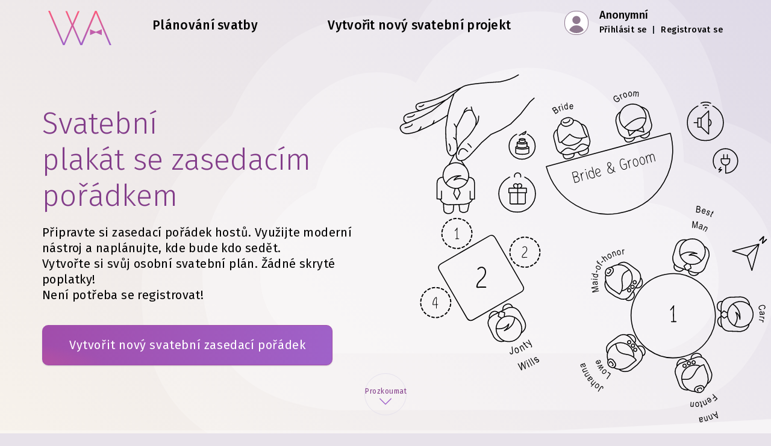

--- FILE ---
content_type: text/html; charset=utf-8
request_url: https://planning.wedding/cs/seating-chart/poster
body_size: 14354
content:
<!DOCTYPE html><html class="notranslate" translate="no" lang="cs"><head><meta charSet="utf-8"/><meta name="viewport" content="width=device-width"/><title>Šablona plakátu se zasedacím pořádkem na svatbu</title><meta name="description" content="Potřebujete poradit s plakátem se zasedacím pořádkem na svatbu? Podělíme se s vámi o tipy, jak vytvořit krásný plán rozmístění stolů, díky kterému bude váš velký den ještě nezapomenutelnější."/><meta itemProp="name" content="Šablona plakátu se zasedacím pořádkem na svatbu"/><meta itemProp="description" content="Potřebujete poradit s plakátem se zasedacím pořádkem na svatbu? Podělíme se s vámi o tipy, jak vytvořit krásný plán rozmístění stolů, díky kterému bude váš velký den ještě nezapomenutelnější."/><meta itemProp="image" content="https://planning-wedding.nyc3.cdn.digitaloceanspaces.com/pages/landing-seating-chart/poster/seating-chart-og.png"/><meta name="google" content="notranslate"/><meta property="og:type" content="website"/><meta property="og:site_name" content="Asistent pro plánování svatby"/><meta property="og:title" content="Šablona plakátu se zasedacím pořádkem na svatbu"/><meta property="og:url" content="https://planning.wedding/cs/seating-chart/poster"/><meta property="og:description" content="Potřebujete poradit s plakátem se zasedacím pořádkem na svatbu? Podělíme se s vámi o tipy, jak vytvořit krásný plán rozmístění stolů, díky kterému bude váš velký den ještě nezapomenutelnější."/><meta property="og:image" content="https://planning-wedding.nyc3.cdn.digitaloceanspaces.com/pages/landing-seating-chart/poster/seating-chart-og.png"/><meta property="og:image:alt" content="Potřebujete poradit s plakátem se zasedacím pořádkem na svatbu? Podělíme se s vámi o tipy, jak vytvořit krásný plán rozmístění stolů, díky kterému bude váš velký den ještě nezapomenutelnější."/><meta property="og:image:width" content="1200"/><meta property="og:image:height" content="630"/><meta name="twitter:card" content="summary_large_image"/><meta name="twitter:site" content="@MyWedAssistant"/><meta name="twitter:title" content="Šablona plakátu se zasedacím pořádkem na svatbu"/><meta name="twitter:description" content="Potřebujete poradit s plakátem se zasedacím pořádkem na svatbu? Podělíme se s vámi o tipy, jak vytvořit krásný plán rozmístění stolů, díky kterému bude váš velký den ještě nezapomenutelnější."/><meta name="twitter:image" content="https://planning-wedding.nyc3.cdn.digitaloceanspaces.com/pages/landing-seating-chart/poster/seating-chart-og.png"/><meta name="twitter:image:alt" content="Šablona plakátu se zasedacím pořádkem na svatbu"/><meta name="twitter:creator" content="@MyWedAssistant"/><link rel="canonical" href="https://planning.wedding/cs/seating-chart/poster"/><link rel="alternate" hrefLang="ar" href="https://planning.wedding/ar/seating-chart/poster"/><link rel="alternate" hrefLang="bg" href="https://planning.wedding/bg/seating-chart/poster"/><link rel="alternate" hrefLang="ca" href="https://planning.wedding/ca/seating-chart/poster"/><link rel="alternate" hrefLang="cs" href="https://planning.wedding/cs/seating-chart/poster"/><link rel="alternate" hrefLang="de" href="https://planning.wedding/de/seating-chart/poster"/><link rel="alternate" hrefLang="el" href="https://planning.wedding/el/seating-chart/poster"/><link rel="alternate" hrefLang="en" href="https://planning.wedding/seating-chart/poster"/><link rel="alternate" hrefLang="es" href="https://planning.wedding/es/seating-chart/poster"/><link rel="alternate" hrefLang="et" href="https://planning.wedding/et/seating-chart/poster"/><link rel="alternate" hrefLang="fi" href="https://planning.wedding/fi/seating-chart/poster"/><link rel="alternate" hrefLang="fr" href="https://planning.wedding/fr/seating-chart/poster"/><link rel="alternate" hrefLang="he" href="https://planning.wedding/he/seating-chart/poster"/><link rel="alternate" hrefLang="hu" href="https://planning.wedding/hu/seating-chart/poster"/><link rel="alternate" hrefLang="id" href="https://planning.wedding/id/seating-chart/poster"/><link rel="alternate" hrefLang="it" href="https://planning.wedding/it/seating-chart/poster"/><link rel="alternate" hrefLang="ja" href="https://planning.wedding/ja/seating-chart/poster"/><link rel="alternate" hrefLang="ko" href="https://planning.wedding/ko/seating-chart/poster"/><link rel="alternate" hrefLang="lt" href="https://planning.wedding/lt/seating-chart/poster"/><link rel="alternate" hrefLang="lv" href="https://planning.wedding/lv/seating-chart/poster"/><link rel="alternate" hrefLang="nb" href="https://planning.wedding/nb/seating-chart/poster"/><link rel="alternate" hrefLang="nl" href="https://planning.wedding/nl/seating-chart/poster"/><link rel="alternate" hrefLang="pl" href="https://planning.wedding/pl/seating-chart/poster"/><link rel="alternate" hrefLang="pt" href="https://planning.wedding/pt/seating-chart/poster"/><link rel="alternate" hrefLang="ro" href="https://planning.wedding/ro/seating-chart/poster"/><link rel="alternate" hrefLang="ru" href="https://planning.wedding/ru/seating-chart/poster"/><link rel="alternate" hrefLang="sk" href="https://planning.wedding/sk/seating-chart/poster"/><link rel="alternate" hrefLang="sl" href="https://planning.wedding/sl/seating-chart/poster"/><link rel="alternate" hrefLang="sv" href="https://planning.wedding/sv/seating-chart/poster"/><link rel="alternate" hrefLang="th" href="https://planning.wedding/th/seating-chart/poster"/><link rel="alternate" hrefLang="tr" href="https://planning.wedding/tr/seating-chart/poster"/><link rel="alternate" hrefLang="uk" href="https://planning.wedding/uk/seating-chart/poster"/><link rel="alternate" hrefLang="vi" href="https://planning.wedding/vi/seating-chart/poster"/><link rel="alternate" hrefLang="zh-Hans" href="https://planning.wedding/zh-Hans/seating-chart/poster"/><link rel="alternate" hrefLang="zh-Hant" href="https://planning.wedding/zh-Hant/seating-chart/poster"/><link rel="alternate" hrefLang="x-default" href="https://planning.wedding/seating-chart/poster"/><script type="application/ld+json">{"@context":"https://schema.org","@graph":[{"@type":"Organization","@id":"https://planning.wedding/cs#organization","url":"https://planning.wedding/cs","legalName":"Wedding Planning Assistant","name":"Asistent pro plánování svatby","logo":{"@type":"ImageObject","inLanguage":{"@type":"Language","locale":"cs"},"@id":"https://planning.wedding#/schema/logo/image/","url":"https://planning.wedding/assets/i/wedding/wedding-planning-assistant.png","contentUrl":"https://planning.wedding/assets/i/wedding/wedding-planning-assistant.png","width":512,"height":512,"caption":"Asistent pro plánování svatby"},"image":{"@id":"https://planning.wedding#/schema/logo/image/"},"sameAs":["https://www.instagram.com/wedding.assistant","https://www.facebook.com/MyWedAssistant","https://twitter.com/MyWedAssistant","https://pinterest.com/MyWedAssistant","https://www.youtube.com/@Wedding.Assistant"]},{"@type":"BreadcrumbList","itemListElement":[[{"@type":"ListItem","position":1,"name":"Plánování svatby","item":"https://planning.wedding/cs/"},{"@type":"ListItem","position":2,"name":"Zasedací pořádek","item":"https://planning.wedding/cs/seating-chart"},{"@type":"ListItem","position":3,"name":"Šablona plakátu","item":"https://planning.wedding/cs/seating-chart/poster"}]]},{"@type":"WebPage","@id":"https://planning.wedding/cs/seating-chart/poster","url":"https://planning.wedding/cs/seating-chart/poster","headline":"Šablona plakátu se zasedacím pořádkem na svatbu","description":"Potřebujete poradit s plakátem se zasedacím pořádkem na svatbu? Podělíme se s vámi o tipy, jak vytvořit krásný plán rozmístění stolů, díky kterému bude váš velký den ještě nezapomenutelnější.","image":[{"@type":"ImageObject","url":"https://planning-wedding.nyc3.cdn.digitaloceanspaces.com/pages/landing-seating-chart/poster/seating-chart-og.png","name":"16x9","description":"Šablona plakátu se zasedacím pořádkem na svatbu"}],"datePublished":"2023-07-25T08:00:00+03:00","dateModified":"2025-11-21T21:54:00+03:00","author":{"@type":"Person","name":"Andy Hammond","@id":"https://planning.wedding/about/author/andy-hammond"},"publisher":{"@type":"Organization","name":"Asistent pro plánování svatby","logo":{"@type":"ImageObject","url":"https://planning.wedding/assets/i/wedding/wedding-planning-assistant.png"}}},{"@context":"https://schema.org/","@type":"Product","name":"Zasedací pořádek na svatbu","description":"Potřebujete poradit s plakátem se zasedacím pořádkem na svatbu? Podělíme se s vámi o tipy, jak vytvořit krásný plán rozmístění stolů, díky kterému bude váš velký den ještě nezapomenutelnější.","image":["https://planning-wedding.nyc3.cdn.digitaloceanspaces.com/pages/landing-seating-chart/poster/product-1000x1000_1x1.png","https://planning-wedding.nyc3.cdn.digitaloceanspaces.com/pages/landing-seating-chart/poster/product-1920x1080_16x9.png","https://planning-wedding.nyc3.cdn.digitaloceanspaces.com/pages/landing-seating-chart/poster/product-1333x1000_4x3.png","https://planning-wedding.nyc3.cdn.digitaloceanspaces.com/pages/landing-seating-chart/poster/product-1777x1000_16x9.png"],"sku":"WSC-00112","mpn":"WSC-00112","brand":{"@type":"Brand","name":"Asistent pro plánování svatby"},"review":{"@type":"Review","reviewRating":{"@type":"Rating","ratingValue":"5","bestRating":"5"},"author":{"@type":"Person","name":"Andy Hammond"}},"aggregateRating":{"@type":"AggregateRating","ratingValue":"5","reviewCount":"277"},"offers":{"@type":"Offer","url":"https://planning.wedding/cs/seating-chart/poster","priceCurrency":"USD","price":"29.00","priceValidUntil":"2027-12-31","itemCondition":"https://schema.org/NewCondition","availability":"https://schema.org/InStock","seller":{"@type":"Organization","name":"Asistent pro plánování svatby"},"hasMerchantReturnPolicy":{"@type":"MerchantReturnPolicy","applicableCountry":[{"@type":"Country","name":"US"},{"@type":"Country","name":"CA"},{"@type":"Country","name":"GB"},{"@type":"Country","name":"AU"},{"@type":"Country","name":"NZ"},{"@type":"Country","name":"ZA"}],"returnPolicyCategory":"https://schema.org/MerchantReturnFiniteReturnWindow","merchantReturnDays":14,"returnMethod":"https://schema.org/ReturnByMail","returnFees":"https://schema.org/FreeReturn"},"shippingDetails":{"@type":"OfferShippingDetails","shippingRate":{"@type":"MonetaryAmount","value":0,"currency":"USD"},"shippingDestination":[{"@type":"DefinedRegion","addressCountry":"US"},{"@type":"DefinedRegion","addressCountry":"CA"},{"@type":"DefinedRegion","addressCountry":"GB"},{"@type":"DefinedRegion","addressCountry":"AU"},{"@type":"DefinedRegion","addressCountry":"NZ"},{"@type":"DefinedRegion","addressCountry":"ZA"}],"deliveryTime":{"@type":"ShippingDeliveryTime","handlingTime":{"@type":"QuantitativeValue","minValue":0,"maxValue":1,"unitCode":"DAY"},"transitTime":{"@type":"QuantitativeValue","minValue":1,"maxValue":3,"unitCode":"DAY"}}}}},{"@type":"Person","@id":"https://planning.wedding/about/author/andy-hammond#/schema/person/andy-hammond","name":"Andy Hammond","description":"Jsem Andy Hammond — autor a konzultant ve svatebním odvětví s více než 15 lety praktických zkušeností s pomocí snoubencům, místům konání, koordinátorům a dodavatelům vytvářet nezapomenutelné svatební zážitky. Během let jsem spolupracoval s předními svatebními značkami, butikovými agenturami i samostatnými dodavateli a tvořil odborný obsah, který snoubencům usnadňuje rozhodování a firmám zvyšuje konverze. Ve své práci propojuji reálné znalosti z praxe, rozhovory se svatebními koordinátory, fotografy, květináři a provozovateli míst spolu s analýzou dat, aby každý článek byl přesný, užitečný a snadno použitelný v praxi.","jobTitle":"Svatební expert a autor působící ve svatebním odvětví","image":{"@type":"ImageObject","inLanguage":"cs","@id":"https://planning.wedding/about/author/andy-hammond#/schema/person/image/andy-hammond","url":"https://planning.wedding/assets/i/author/andy-hammond-512x512.png","contentUrl":"https://planning.wedding/assets/i/author/andy-hammond-512x512.png","caption":"Andy Hammond"},"url":"https://planning.wedding/cs/about/author/andy-hammond","worksFor":{"@type":"Organization","name":"Wedding Planning Assistant","url":"https://planning.wedding"},"knowsAbout":["Plánování svatby","Svatební rozpočet","Svatební místa a lokality","Spolupráce a řízení dodavatelů","Svatební logistika","Svatby v zahraničí","Průvodce plánováním svatby","Svatební checklisty a časové harmonogramy","Svatební etiketa","Svatební fotografie a video","Svatební výzdoba a styling","Svatební témata a styly","Svatební obřady","Svatební oslavy a hostiny","Svatební catering","Zážitek hostů","Květinový design","Event management","Logistika akcí"],"sameAs":["https://www.lovelettersandpeonies.com","https://www.linkedin.com/in/andyhammond86/"],"mainEntityOfPage":{"@type":"WebPage","@id":"https://planning.wedding/cs/about/author/andy-hammond"}},{"@type":"VideoObject","embedUrl":"https://www.youtube.com/embed/JOZx22wT4Hk","name":"Vyhněte se „stolu pro single“","description":"Možná vás láká všechny nezadané jednoduše posadit k jednomu stolu a posílat jim jednu láhev vína za druhou v naději, že se spolu skvěle pobaví. Ve skutečnosti je ale velká šance, že to tak nebude.","genre":"Weddings & Events","author":"Asistent pro plánování svatby","uploadDate":"2023-08-18T08:00:00+03:00","thumbnailUrl":"https://i.ytimg.com/vi/JOZx22wT4Hk/maxresdefault.jpg"}]}</script><link rel="preload" as="image" imageSrcSet="/_next/image?url=https%3A%2F%2Fplanning-wedding.nyc3.cdn.digitaloceanspaces.com%2Fpages%2Flanding-seating-chart%2Fposter%2Fexample-seating-chart-editor.png&amp;w=640&amp;q=85 640w, /_next/image?url=https%3A%2F%2Fplanning-wedding.nyc3.cdn.digitaloceanspaces.com%2Fpages%2Flanding-seating-chart%2Fposter%2Fexample-seating-chart-editor.png&amp;w=750&amp;q=85 750w, /_next/image?url=https%3A%2F%2Fplanning-wedding.nyc3.cdn.digitaloceanspaces.com%2Fpages%2Flanding-seating-chart%2Fposter%2Fexample-seating-chart-editor.png&amp;w=828&amp;q=85 828w, /_next/image?url=https%3A%2F%2Fplanning-wedding.nyc3.cdn.digitaloceanspaces.com%2Fpages%2Flanding-seating-chart%2Fposter%2Fexample-seating-chart-editor.png&amp;w=1080&amp;q=85 1080w, /_next/image?url=https%3A%2F%2Fplanning-wedding.nyc3.cdn.digitaloceanspaces.com%2Fpages%2Flanding-seating-chart%2Fposter%2Fexample-seating-chart-editor.png&amp;w=1200&amp;q=85 1200w, /_next/image?url=https%3A%2F%2Fplanning-wedding.nyc3.cdn.digitaloceanspaces.com%2Fpages%2Flanding-seating-chart%2Fposter%2Fexample-seating-chart-editor.png&amp;w=1920&amp;q=85 1920w, /_next/image?url=https%3A%2F%2Fplanning-wedding.nyc3.cdn.digitaloceanspaces.com%2Fpages%2Flanding-seating-chart%2Fposter%2Fexample-seating-chart-editor.png&amp;w=2048&amp;q=85 2048w, /_next/image?url=https%3A%2F%2Fplanning-wedding.nyc3.cdn.digitaloceanspaces.com%2Fpages%2Flanding-seating-chart%2Fposter%2Fexample-seating-chart-editor.png&amp;w=3840&amp;q=85 3840w" imageSizes="100vw"/><link rel="preload" as="image" imageSrcSet="/_next/image?url=https%3A%2F%2Fplanning-wedding.nyc3.cdn.digitaloceanspaces.com%2Fpages%2Fshowcase%2Freception-menu%2F1.jpg&amp;w=256&amp;q=75 1x, /_next/image?url=https%3A%2F%2Fplanning-wedding.nyc3.cdn.digitaloceanspaces.com%2Fpages%2Fshowcase%2Freception-menu%2F1.jpg&amp;w=640&amp;q=75 2x"/><link rel="preload" as="image" imageSrcSet="/_next/image?url=https%3A%2F%2Fplanning-wedding.nyc3.cdn.digitaloceanspaces.com%2Fpages%2Fshowcase%2Freception-menu%2F2.jpg&amp;w=256&amp;q=75 1x, /_next/image?url=https%3A%2F%2Fplanning-wedding.nyc3.cdn.digitaloceanspaces.com%2Fpages%2Fshowcase%2Freception-menu%2F2.jpg&amp;w=640&amp;q=75 2x"/><link rel="preload" as="image" imageSrcSet="/_next/image?url=https%3A%2F%2Fplanning-wedding.nyc3.cdn.digitaloceanspaces.com%2Fpages%2Fshowcase%2Freception-menu%2F3.jpg&amp;w=256&amp;q=75 1x, /_next/image?url=https%3A%2F%2Fplanning-wedding.nyc3.cdn.digitaloceanspaces.com%2Fpages%2Fshowcase%2Freception-menu%2F3.jpg&amp;w=640&amp;q=75 2x"/><link rel="preload" as="image" imageSrcSet="/_next/image?url=https%3A%2F%2Fplanning-wedding.nyc3.cdn.digitaloceanspaces.com%2Fpages%2Fshowcase%2Freception-menu%2F4.jpg&amp;w=256&amp;q=75 1x, /_next/image?url=https%3A%2F%2Fplanning-wedding.nyc3.cdn.digitaloceanspaces.com%2Fpages%2Fshowcase%2Freception-menu%2F4.jpg&amp;w=640&amp;q=75 2x"/><link rel="preload" as="image" imageSrcSet="/_next/image?url=https%3A%2F%2Fplanning-wedding.nyc3.cdn.digitaloceanspaces.com%2Fpages%2Fshowcase%2Freception-menu%2F5.jpg&amp;w=256&amp;q=75 1x, /_next/image?url=https%3A%2F%2Fplanning-wedding.nyc3.cdn.digitaloceanspaces.com%2Fpages%2Fshowcase%2Freception-menu%2F5.jpg&amp;w=640&amp;q=75 2x"/><link rel="preload" as="image" imageSrcSet="/_next/image?url=https%3A%2F%2Fplanning-wedding.nyc3.cdn.digitaloceanspaces.com%2Fpages%2Fshowcase%2Freception-menu%2F6.jpg&amp;w=256&amp;q=75 1x, /_next/image?url=https%3A%2F%2Fplanning-wedding.nyc3.cdn.digitaloceanspaces.com%2Fpages%2Fshowcase%2Freception-menu%2F6.jpg&amp;w=640&amp;q=75 2x"/><link rel="preload" as="image" imageSrcSet="/_next/image?url=https%3A%2F%2Fplanning-wedding.nyc3.cdn.digitaloceanspaces.com%2Fpages%2Fshowcase%2Freception-menu%2F7.jpg&amp;w=256&amp;q=75 1x, /_next/image?url=https%3A%2F%2Fplanning-wedding.nyc3.cdn.digitaloceanspaces.com%2Fpages%2Fshowcase%2Freception-menu%2F7.jpg&amp;w=640&amp;q=75 2x"/><link rel="preload" as="image" imageSrcSet="/_next/image?url=https%3A%2F%2Fplanning-wedding.nyc3.cdn.digitaloceanspaces.com%2Fpages%2Fshowcase%2Freception-menu%2F8.jpg&amp;w=256&amp;q=75 1x, /_next/image?url=https%3A%2F%2Fplanning-wedding.nyc3.cdn.digitaloceanspaces.com%2Fpages%2Fshowcase%2Freception-menu%2F8.jpg&amp;w=640&amp;q=75 2x"/><link rel="preload" as="image" imageSrcSet="/_next/image?url=https%3A%2F%2Fplanning-wedding.nyc3.cdn.digitaloceanspaces.com%2Fpages%2Flanding-seating-chart%2Fposter%2Fexample-seating-chart-result.png&amp;w=640&amp;q=85 640w, /_next/image?url=https%3A%2F%2Fplanning-wedding.nyc3.cdn.digitaloceanspaces.com%2Fpages%2Flanding-seating-chart%2Fposter%2Fexample-seating-chart-result.png&amp;w=750&amp;q=85 750w, /_next/image?url=https%3A%2F%2Fplanning-wedding.nyc3.cdn.digitaloceanspaces.com%2Fpages%2Flanding-seating-chart%2Fposter%2Fexample-seating-chart-result.png&amp;w=828&amp;q=85 828w, /_next/image?url=https%3A%2F%2Fplanning-wedding.nyc3.cdn.digitaloceanspaces.com%2Fpages%2Flanding-seating-chart%2Fposter%2Fexample-seating-chart-result.png&amp;w=1080&amp;q=85 1080w, /_next/image?url=https%3A%2F%2Fplanning-wedding.nyc3.cdn.digitaloceanspaces.com%2Fpages%2Flanding-seating-chart%2Fposter%2Fexample-seating-chart-result.png&amp;w=1200&amp;q=85 1200w, /_next/image?url=https%3A%2F%2Fplanning-wedding.nyc3.cdn.digitaloceanspaces.com%2Fpages%2Flanding-seating-chart%2Fposter%2Fexample-seating-chart-result.png&amp;w=1920&amp;q=85 1920w, /_next/image?url=https%3A%2F%2Fplanning-wedding.nyc3.cdn.digitaloceanspaces.com%2Fpages%2Flanding-seating-chart%2Fposter%2Fexample-seating-chart-result.png&amp;w=2048&amp;q=85 2048w, /_next/image?url=https%3A%2F%2Fplanning-wedding.nyc3.cdn.digitaloceanspaces.com%2Fpages%2Flanding-seating-chart%2Fposter%2Fexample-seating-chart-result.png&amp;w=3840&amp;q=85 3840w" imageSizes="100vw"/><link rel="preload" as="image" imageSrcSet="/_next/image?url=https%3A%2F%2Fplanning-wedding.nyc3.cdn.digitaloceanspaces.com%2Fpages%2Flanding-seating-chart%2Fposter%2Fseating-chart-builder.jpg&amp;w=640&amp;q=85 640w, /_next/image?url=https%3A%2F%2Fplanning-wedding.nyc3.cdn.digitaloceanspaces.com%2Fpages%2Flanding-seating-chart%2Fposter%2Fseating-chart-builder.jpg&amp;w=750&amp;q=85 750w, /_next/image?url=https%3A%2F%2Fplanning-wedding.nyc3.cdn.digitaloceanspaces.com%2Fpages%2Flanding-seating-chart%2Fposter%2Fseating-chart-builder.jpg&amp;w=828&amp;q=85 828w, /_next/image?url=https%3A%2F%2Fplanning-wedding.nyc3.cdn.digitaloceanspaces.com%2Fpages%2Flanding-seating-chart%2Fposter%2Fseating-chart-builder.jpg&amp;w=1080&amp;q=85 1080w, /_next/image?url=https%3A%2F%2Fplanning-wedding.nyc3.cdn.digitaloceanspaces.com%2Fpages%2Flanding-seating-chart%2Fposter%2Fseating-chart-builder.jpg&amp;w=1200&amp;q=85 1200w, /_next/image?url=https%3A%2F%2Fplanning-wedding.nyc3.cdn.digitaloceanspaces.com%2Fpages%2Flanding-seating-chart%2Fposter%2Fseating-chart-builder.jpg&amp;w=1920&amp;q=85 1920w, /_next/image?url=https%3A%2F%2Fplanning-wedding.nyc3.cdn.digitaloceanspaces.com%2Fpages%2Flanding-seating-chart%2Fposter%2Fseating-chart-builder.jpg&amp;w=2048&amp;q=85 2048w, /_next/image?url=https%3A%2F%2Fplanning-wedding.nyc3.cdn.digitaloceanspaces.com%2Fpages%2Flanding-seating-chart%2Fposter%2Fseating-chart-builder.jpg&amp;w=3840&amp;q=85 3840w" imageSizes="100vw"/><meta name="next-head-count" content="72"/><link rel="apple-touch-icon" href="/apple-touch-icon.png"/><link rel="manifest" href="/manifest.json"/><link rel="shortcut icon" href="/favicon-32x32.png"/><link rel="preconnect" href="https://planning-wedding.nyc3.cdn.digitaloceanspaces.com" crossorigin="true"/><link rel="preconnect" href="https://www.googletagmanager.com"/><link rel="preconnect" href="https://fonts.gstatic.com"/><link rel="preconnect" href="https://fonts.googleapis.com"/><link rel="preconnect" href="https://ajax.googleapis.com"/><script>
                        WebFontConfig = {
                            google: {
                                families: ['Fira Sans:100,200,300,400,500&display=swap']
                            }
                        };
                        (function(d) { 
                        var wf = d.createElement('script'), s = d.scripts[0];
                        wf.src = 'https://ajax.googleapis.com/ajax/libs/webfont/1.6.26/webfont.js';
                        wf.async = true;
                        s.parentNode.insertBefore(wf, s);
                        })(document);
                    </script><script async="" src="https://www.googletagmanager.com/gtag/js?id=G-RYK0PNCV27"></script><script>
                        window.dataLayer = window.dataLayer || [];
                        function gtag(){dataLayer.push(arguments);}
                        gtag('js', new Date());
                        gtag('config', 'G-RYK0PNCV27');
                    </script><link rel="preload" href="/_next/static/css/4a13763b0898167f.css" as="style"/><link rel="stylesheet" href="/_next/static/css/4a13763b0898167f.css" data-n-g=""/><noscript data-n-css=""></noscript><script defer="" nomodule="" src="/_next/static/chunks/polyfills-c67a75d1b6f99dc8.js"></script><script defer="" src="/_next/static/chunks/75fc9c18-8229919af3906a53.js"></script><script defer="" src="/_next/static/chunks/c0a33b72-d551788da1a9a4cb.js"></script><script defer="" src="/_next/static/chunks/3150.fb1659a7f9a4b29e.js"></script><script src="/_next/static/chunks/webpack-2d46a94f415baf40.js" defer=""></script><script src="/_next/static/chunks/framework-663f14bc8ac481eb.js" defer=""></script><script src="/_next/static/chunks/main-3981956558c7acf7.js" defer=""></script><script src="/_next/static/chunks/pages/_app-7758a9b7458e75c2.js" defer=""></script><script src="/_next/static/chunks/3289-fe26329080c567e3.js" defer=""></script><script src="/_next/static/chunks/5675-6d2ab7fabf1ea2e2.js" defer=""></script><script src="/_next/static/chunks/9382-d3be0e6bb4ae8bc7.js" defer=""></script><script src="/_next/static/chunks/3894-bda20e775a0af200.js" defer=""></script><script src="/_next/static/chunks/4286-6ccde6f63abc2106.js" defer=""></script><script src="/_next/static/chunks/6563-33ba64445ff6c2dc.js" defer=""></script><script src="/_next/static/chunks/9721-559c34e35780d48a.js" defer=""></script><script src="/_next/static/chunks/9717-e3ab456ac4011d04.js" defer=""></script><script src="/_next/static/chunks/1819-877767ea031d7f23.js" defer=""></script><script src="/_next/static/chunks/pages/seating-chart/%5Bpage%5D-26392b91c84e8cd0.js" defer=""></script><script src="/_next/static/4S3NVsCEVoEKuys97H3Cs/_buildManifest.js" defer=""></script><script src="/_next/static/4S3NVsCEVoEKuys97H3Cs/_ssgManifest.js" defer=""></script></head><body style="margin:0"><div id="__next"><style>
      #nprogress {
        pointer-events: none;
      }
      #nprogress .bar {
        background: #B161BA;
        position: fixed;
        z-index: 9999;
        top: 0;
        left: 0;
        width: 100%;
        height: 3px;
      }
      #nprogress .peg {
        display: block;
        position: absolute;
        right: 0px;
        width: 100px;
        height: 100%;
        box-shadow: 0 0 10px #B161BA, 0 0 5px #B161BA;
        opacity: 1;
        -webkit-transform: rotate(3deg) translate(0px, -4px);
        -ms-transform: rotate(3deg) translate(0px, -4px);
        transform: rotate(3deg) translate(0px, -4px);
      }
      #nprogress .spinner {
        display: block;
        position: fixed;
        z-index: 1031;
        top: 15px;
        right: 15px;
      }
      #nprogress .spinner-icon {
        width: 18px;
        height: 18px;
        box-sizing: border-box;
        border: solid 2px transparent;
        border-top-color: #B161BA;
        border-left-color: #B161BA;
        border-radius: 50%;
        -webkit-animation: nprogresss-spinner 400ms linear infinite;
        animation: nprogress-spinner 400ms linear infinite;
      }
      .nprogress-custom-parent {
        overflow: hidden;
        position: relative;
      }
      .nprogress-custom-parent #nprogress .spinner,
      .nprogress-custom-parent #nprogress .bar {
        position: absolute;
      }
      @-webkit-keyframes nprogress-spinner {
        0% {
          -webkit-transform: rotate(0deg);
        }
        100% {
          -webkit-transform: rotate(360deg);
        }
      }
      @keyframes nprogress-spinner {
        0% {
          transform: rotate(0deg);
        }
        100% {
          transform: rotate(360deg);
        }
      }
    </style><div class="basic basic__with-footer"><header class="container"><div class="basic__top-bar"><a aria-label="Domů" href="/cs"><span class="basic__logo"></span></a><div class="basic__center"><a class="basic__center-link" href="/cs">Plánování svatby</a><a class="basic__center-link" href="/cs/project/create?source=seating-chart#layout">Vytvořit nový svatební projekt</a></div><div class="basic__profile basic__profile_anonymous"><div class="app__profile"><div class="app__profile-box"> </div><div class="app__profile-anonymous"><span class="app__profile-anonymous-name">Anonymní</span><div class="app__profile-anonymous-links"><a class="app__profile-anonymous-a" href="/cs/signin">Přihlásit se</a> <!-- --> <!-- -->|<!-- --> <!-- --> <a class="app__profile-anonymous-a" href="/cs/signup">Registrovat se</a></div></div></div></div></div></header><div class="basic__content"><main><section class="container landing"><div class="landing__block"><h1 class="landing__h1"><span>Svatební</span> <span><br/>plakát se zasedacím pořádkem</span></h1><p class="landing__message"><span>Připravte si zasedací pořádek hostů. Využijte moderní nástroj a naplánujte, kde bude kdo sedět.</span> <br class="hide-mobile"/><span>Vytvořte si svůj osobní svatební plán. Žádné skryté poplatky!</span> <br class="hide-mobile"/><span>Není potřeba se registrovat!</span></p><div class="landing-budget__create-block"><a class="landing__create-btn" aria-label="Vytvořit nový svatební zasedací pořádek" href="/cs/project/create?source=landing-seating-chart#layout">Vytvořit nový svatební zasedací pořádek</a></div></div><div class="landing-seating-chart__block-image"></div><div class="landing__explore-btn">Prozkoumat</div></section><section id="features"><div class="landing__features-block"><section class="landing__worldwide"><div class="landing__worldwide-container"><p class="landing__worldwide-text">Naše služba pomohla naplánovat vysněnou svatbu už desítkám tisíc párů po celém světě!</p></div></section><div class="container"><div class="col-xs-12"><h2 class="landing__feature-h1">Tipy, jak vytvořit dokonalý plakát se svatebním zasedacím pořádkem</h2><p class="landing__feature-p"><span>Když jako hosté dorazíme na svatbu, první, co nás většinou zajímá, je kde sedíme a s kým sedíme. Nikdo to moc nechce přiznat, ale všichni na to myslíme. A je to důležité. Lidé u vašeho stolu, umístění stolu v prostoru i to, jak blízko jste novomanželům – to všechno výrazně ovlivní, jak si hosté užijí svatební hostinu. Proto je tak zásadní věnovat dost času svému <a href="/cs/seating-chart">svatebnímu plakátu se zasedacím pořádkem</a> a vytvořit něco, co nejen krásně vypadá, ale hlavně potěší vaše blízké.</span></p><p class="landing__feature-p"><span>Dokonalý plakát se svatebním zasedacím pořádkem ale nevznikne sám od sebe. Vyžaduje čas, trpělivost a trochu logického uvažování, abyste našli ten nejlepší způsob, jak hosty usadit. Jak sladit různé povahy, propojit přátele a rodinu, kteří se často nikdy předtím neviděli, a zároveň zajistit, aby se všichni dobře bavili.</span></p><div class="image-rounded image-shadow-large" style="margin:0px auto;margin-top:20px;margin-bottom:40px"><span style="box-sizing:border-box;display:block;overflow:hidden;width:initial;height:initial;background:none;opacity:1;border:0;margin:0;padding:0;position:relative"><span style="box-sizing:border-box;display:block;width:initial;height:initial;background:none;opacity:1;border:0;margin:0;padding:0;padding-top:56.89823874755382%"></span><img alt="Plakát se svatebním zasedacím pořádkem" sizes="100vw" srcSet="/_next/image?url=https%3A%2F%2Fplanning-wedding.nyc3.cdn.digitaloceanspaces.com%2Fpages%2Flanding-seating-chart%2Fposter%2Fexample-seating-chart-editor.png&amp;w=640&amp;q=85 640w, /_next/image?url=https%3A%2F%2Fplanning-wedding.nyc3.cdn.digitaloceanspaces.com%2Fpages%2Flanding-seating-chart%2Fposter%2Fexample-seating-chart-editor.png&amp;w=750&amp;q=85 750w, /_next/image?url=https%3A%2F%2Fplanning-wedding.nyc3.cdn.digitaloceanspaces.com%2Fpages%2Flanding-seating-chart%2Fposter%2Fexample-seating-chart-editor.png&amp;w=828&amp;q=85 828w, /_next/image?url=https%3A%2F%2Fplanning-wedding.nyc3.cdn.digitaloceanspaces.com%2Fpages%2Flanding-seating-chart%2Fposter%2Fexample-seating-chart-editor.png&amp;w=1080&amp;q=85 1080w, /_next/image?url=https%3A%2F%2Fplanning-wedding.nyc3.cdn.digitaloceanspaces.com%2Fpages%2Flanding-seating-chart%2Fposter%2Fexample-seating-chart-editor.png&amp;w=1200&amp;q=85 1200w, /_next/image?url=https%3A%2F%2Fplanning-wedding.nyc3.cdn.digitaloceanspaces.com%2Fpages%2Flanding-seating-chart%2Fposter%2Fexample-seating-chart-editor.png&amp;w=1920&amp;q=85 1920w, /_next/image?url=https%3A%2F%2Fplanning-wedding.nyc3.cdn.digitaloceanspaces.com%2Fpages%2Flanding-seating-chart%2Fposter%2Fexample-seating-chart-editor.png&amp;w=2048&amp;q=85 2048w, /_next/image?url=https%3A%2F%2Fplanning-wedding.nyc3.cdn.digitaloceanspaces.com%2Fpages%2Flanding-seating-chart%2Fposter%2Fexample-seating-chart-editor.png&amp;w=3840&amp;q=85 3840w" src="/_next/image?url=https%3A%2F%2Fplanning-wedding.nyc3.cdn.digitaloceanspaces.com%2Fpages%2Flanding-seating-chart%2Fposter%2Fexample-seating-chart-editor.png&amp;w=3840&amp;q=85" decoding="async" data-nimg="responsive" style="position:absolute;top:0;left:0;bottom:0;right:0;box-sizing:border-box;padding:0;border:none;margin:auto;display:block;width:0;height:0;min-width:100%;max-width:100%;min-height:100%;max-height:100%"/></span></div><p class="text-center"><span class="landing__lets-get-started-btn">Vytvořte si vlastní zasedací pořádek</span></p><br/></div></div></div><section class="landing__worldwide" style="top:-25px"><div class="landing__worldwide-container" style="transform:rotate(1.7deg)"><p class="landing__worldwide-text"><span style="font-weight:600;color:#9f60c6">PLANNING</span> <span style="font-weight:600;font-size:10vw;color:#fc5c7d;line-height:1px" title="dot">.</span> <span style="font-weight:600;color:#9f60c6">WEDDING</span> — <!-- -->se snadno pamatuje a ještě snadněji používá.</p></div></section><div class="container"><div class="col-xs-12"><h2 class="landing__feature-h1">Jak vytvořit dokonalý plakát se svatebním zasedacím pořádkem</h2><p class="landing__feature-p"><span>Ideální svatební plakát se zasedacím pořádkem není jen o tisku a zarámování. O jeho úspěchu rozhoduje hlavně příprava předem. Připravili jsme pro vás několik tipů, jak z obyčejného seznamu jmen v Excelu udělat promyšlený a vizuálně krásný zasedací pořádek.</span></p><div style="margin:10px auto"><h2 class="wa-h2 text-center">Navrhněte si menu na hostinu</h2><div style="margin:0px auto;max-width:1200px"><div dir="ltr"><div style="overflow:hidden"><div style="display:flex;width:100%"><div style="flex:0 0 auto;margin:2px;cursor:pointer;float:left"><span style="box-sizing:border-box;display:inline-block;overflow:hidden;width:initial;height:initial;background:none;opacity:1;border:0;margin:0;padding:0;position:relative;max-width:100%"><span style="box-sizing:border-box;display:block;width:initial;height:initial;background:none;opacity:1;border:0;margin:0;padding:0;max-width:100%"><img style="display:block;max-width:100%;width:initial;height:initial;background:none;opacity:1;border:0;margin:0;padding:0" alt="" aria-hidden="true" src="data:image/svg+xml,%3csvg%20xmlns=%27http://www.w3.org/2000/svg%27%20version=%271.1%27%20width=%27240%27%20height=%27180%27/%3e"/></span><img alt="Povyšte svůj svatební raut nebo slavnostní večeři díky nádherně navrženému menu s pečlivě vybranou nabídkou lahodných předkrmů, salátů, hlavních chodů a dezertů. Elegantní vzhled a promyšlené složení dodají každému prostřenému stolu špetku vytříbenosti." srcSet="/_next/image?url=https%3A%2F%2Fplanning-wedding.nyc3.cdn.digitaloceanspaces.com%2Fpages%2Fshowcase%2Freception-menu%2F1.jpg&amp;w=256&amp;q=75 1x, /_next/image?url=https%3A%2F%2Fplanning-wedding.nyc3.cdn.digitaloceanspaces.com%2Fpages%2Fshowcase%2Freception-menu%2F1.jpg&amp;w=640&amp;q=75 2x" src="/_next/image?url=https%3A%2F%2Fplanning-wedding.nyc3.cdn.digitaloceanspaces.com%2Fpages%2Fshowcase%2Freception-menu%2F1.jpg&amp;w=640&amp;q=75" decoding="async" data-nimg="intrinsic" style="position:absolute;top:0;left:0;bottom:0;right:0;box-sizing:border-box;padding:0;border:none;margin:auto;display:block;width:0;height:0;min-width:100%;max-width:100%;min-height:100%;max-height:100%"/></span></div><div style="flex:0 0 auto;margin:2px;cursor:pointer;float:left"><span style="box-sizing:border-box;display:inline-block;overflow:hidden;width:initial;height:initial;background:none;opacity:1;border:0;margin:0;padding:0;position:relative;max-width:100%"><span style="box-sizing:border-box;display:block;width:initial;height:initial;background:none;opacity:1;border:0;margin:0;padding:0;max-width:100%"><img style="display:block;max-width:100%;width:initial;height:initial;background:none;opacity:1;border:0;margin:0;padding:0" alt="" aria-hidden="true" src="data:image/svg+xml,%3csvg%20xmlns=%27http://www.w3.org/2000/svg%27%20version=%271.1%27%20width=%27240%27%20height=%27180%27/%3e"/></span><img alt="Dodejte své události punc výjimečnosti s tímto elegantním menu, které nabízí výběr gurmánských předkrmů, salátů, hlavních chodů a dezertů. Ideální pro svatby i slavnostní večeře, tento krásně zpracovaný návrh dokonale ladí s luxusním stolováním a zajistí, aby si hosté odnesli nezapomenutelný gastronomický zážitek." srcSet="/_next/image?url=https%3A%2F%2Fplanning-wedding.nyc3.cdn.digitaloceanspaces.com%2Fpages%2Fshowcase%2Freception-menu%2F2.jpg&amp;w=256&amp;q=75 1x, /_next/image?url=https%3A%2F%2Fplanning-wedding.nyc3.cdn.digitaloceanspaces.com%2Fpages%2Fshowcase%2Freception-menu%2F2.jpg&amp;w=640&amp;q=75 2x" src="/_next/image?url=https%3A%2F%2Fplanning-wedding.nyc3.cdn.digitaloceanspaces.com%2Fpages%2Fshowcase%2Freception-menu%2F2.jpg&amp;w=640&amp;q=75" decoding="async" data-nimg="intrinsic" style="position:absolute;top:0;left:0;bottom:0;right:0;box-sizing:border-box;padding:0;border:none;margin:auto;display:block;width:0;height:0;min-width:100%;max-width:100%;min-height:100%;max-height:100%"/></span></div><div style="flex:0 0 auto;margin:2px;cursor:pointer;float:left"><span style="box-sizing:border-box;display:inline-block;overflow:hidden;width:initial;height:initial;background:none;opacity:1;border:0;margin:0;padding:0;position:relative;max-width:100%"><span style="box-sizing:border-box;display:block;width:initial;height:initial;background:none;opacity:1;border:0;margin:0;padding:0;max-width:100%"><img style="display:block;max-width:100%;width:initial;height:initial;background:none;opacity:1;border:0;margin:0;padding:0" alt="" aria-hidden="true" src="data:image/svg+xml,%3csvg%20xmlns=%27http://www.w3.org/2000/svg%27%20version=%271.1%27%20width=%27240%27%20height=%27180%27/%3e"/></span><img alt="Vytvořte skutečně luxusní zážitek z hostiny s tímto precizně zpracovaným menu, stylově umístěným na vkusně prostřeném stole. Skvěle se hodí pro svatby i formální akce a představuje gurmánskou nabídku, která zaručeně zapůsobí na vaše hosty a podtrhne atmosféru celé slavnostní události." srcSet="/_next/image?url=https%3A%2F%2Fplanning-wedding.nyc3.cdn.digitaloceanspaces.com%2Fpages%2Fshowcase%2Freception-menu%2F3.jpg&amp;w=256&amp;q=75 1x, /_next/image?url=https%3A%2F%2Fplanning-wedding.nyc3.cdn.digitaloceanspaces.com%2Fpages%2Fshowcase%2Freception-menu%2F3.jpg&amp;w=640&amp;q=75 2x" src="/_next/image?url=https%3A%2F%2Fplanning-wedding.nyc3.cdn.digitaloceanspaces.com%2Fpages%2Fshowcase%2Freception-menu%2F3.jpg&amp;w=640&amp;q=75" decoding="async" data-nimg="intrinsic" style="position:absolute;top:0;left:0;bottom:0;right:0;box-sizing:border-box;padding:0;border:none;margin:auto;display:block;width:0;height:0;min-width:100%;max-width:100%;min-height:100%;max-height:100%"/></span></div><div style="flex:0 0 auto;margin:2px;cursor:pointer;float:left"><span style="box-sizing:border-box;display:inline-block;overflow:hidden;width:initial;height:initial;background:none;opacity:1;border:0;margin:0;padding:0;position:relative;max-width:100%"><span style="box-sizing:border-box;display:block;width:initial;height:initial;background:none;opacity:1;border:0;margin:0;padding:0;max-width:100%"><img style="display:block;max-width:100%;width:initial;height:initial;background:none;opacity:1;border:0;margin:0;padding:0" alt="" aria-hidden="true" src="data:image/svg+xml,%3csvg%20xmlns=%27http://www.w3.org/2000/svg%27%20version=%271.1%27%20width=%27240%27%20height=%27180%27/%3e"/></span><img alt="Udělejte dojem na své hosty tímto elegantně navrženým menu, které nádherně vynikne na rustikálně, a přesto vytříbeně prostřeném stole. Ideální pro svatby i jiné slavnostní příležitosti, představuje lákavou nabídku pokrmů a zároveň dokonale doplňuje přirozeně sofistikovanou atmosféru vaší oslavy." srcSet="/_next/image?url=https%3A%2F%2Fplanning-wedding.nyc3.cdn.digitaloceanspaces.com%2Fpages%2Fshowcase%2Freception-menu%2F4.jpg&amp;w=256&amp;q=75 1x, /_next/image?url=https%3A%2F%2Fplanning-wedding.nyc3.cdn.digitaloceanspaces.com%2Fpages%2Fshowcase%2Freception-menu%2F4.jpg&amp;w=640&amp;q=75 2x" src="/_next/image?url=https%3A%2F%2Fplanning-wedding.nyc3.cdn.digitaloceanspaces.com%2Fpages%2Fshowcase%2Freception-menu%2F4.jpg&amp;w=640&amp;q=75" decoding="async" data-nimg="intrinsic" style="position:absolute;top:0;left:0;bottom:0;right:0;box-sizing:border-box;padding:0;border:none;margin:auto;display:block;width:0;height:0;min-width:100%;max-width:100%;min-height:100%;max-height:100%"/></span></div><div style="flex:0 0 auto;margin:2px;cursor:pointer;float:left"><span style="box-sizing:border-box;display:inline-block;overflow:hidden;width:initial;height:initial;background:none;opacity:1;border:0;margin:0;padding:0;position:relative;max-width:100%"><span style="box-sizing:border-box;display:block;width:initial;height:initial;background:none;opacity:1;border:0;margin:0;padding:0;max-width:100%"><img style="display:block;max-width:100%;width:initial;height:initial;background:none;opacity:1;border:0;margin:0;padding:0" alt="" aria-hidden="true" src="data:image/svg+xml,%3csvg%20xmlns=%27http://www.w3.org/2000/svg%27%20version=%271.1%27%20width=%27240%27%20height=%27180%27/%3e"/></span><img alt="Povýšte svou událost na další úroveň díky tomuto krásně navrženému menu, které dokonale ladí s elegantním prostřením stolu. S výběrem gurmánských pokrmů dodá vašemu svatebnímu dni či formálnímu setkání nádech noblesy a zajistí hostům nezapomenutelný zážitek z každého chodu." srcSet="/_next/image?url=https%3A%2F%2Fplanning-wedding.nyc3.cdn.digitaloceanspaces.com%2Fpages%2Fshowcase%2Freception-menu%2F5.jpg&amp;w=256&amp;q=75 1x, /_next/image?url=https%3A%2F%2Fplanning-wedding.nyc3.cdn.digitaloceanspaces.com%2Fpages%2Fshowcase%2Freception-menu%2F5.jpg&amp;w=640&amp;q=75 2x" src="/_next/image?url=https%3A%2F%2Fplanning-wedding.nyc3.cdn.digitaloceanspaces.com%2Fpages%2Fshowcase%2Freception-menu%2F5.jpg&amp;w=640&amp;q=75" decoding="async" data-nimg="intrinsic" style="position:absolute;top:0;left:0;bottom:0;right:0;box-sizing:border-box;padding:0;border:none;margin:auto;display:block;width:0;height:0;min-width:100%;max-width:100%;min-height:100%;max-height:100%"/></span></div><div style="flex:0 0 auto;margin:2px;cursor:pointer;float:left"><span style="box-sizing:border-box;display:inline-block;overflow:hidden;width:initial;height:initial;background:none;opacity:1;border:0;margin:0;padding:0;position:relative;max-width:100%"><span style="box-sizing:border-box;display:block;width:initial;height:initial;background:none;opacity:1;border:0;margin:0;padding:0;max-width:100%"><img style="display:block;max-width:100%;width:initial;height:initial;background:none;opacity:1;border:0;margin:0;padding:0" alt="" aria-hidden="true" src="data:image/svg+xml,%3csvg%20xmlns=%27http://www.w3.org/2000/svg%27%20version=%271.1%27%20width=%27240%27%20height=%27180%27/%3e"/></span><img alt="Dodejte stolování výjimečný nádech s tímto elegantně zpracovaným menu, zasazeným do sofistikovaného designu prostřeného stolu. Skvělé pro svatby i formální události, menu nabízí výběr gurmánských jídel a přináší vaší výjimečné příležitosti jemnost, styl a vytříbený vkus." srcSet="/_next/image?url=https%3A%2F%2Fplanning-wedding.nyc3.cdn.digitaloceanspaces.com%2Fpages%2Fshowcase%2Freception-menu%2F6.jpg&amp;w=256&amp;q=75 1x, /_next/image?url=https%3A%2F%2Fplanning-wedding.nyc3.cdn.digitaloceanspaces.com%2Fpages%2Fshowcase%2Freception-menu%2F6.jpg&amp;w=640&amp;q=75 2x" src="/_next/image?url=https%3A%2F%2Fplanning-wedding.nyc3.cdn.digitaloceanspaces.com%2Fpages%2Fshowcase%2Freception-menu%2F6.jpg&amp;w=640&amp;q=75" decoding="async" data-nimg="intrinsic" style="position:absolute;top:0;left:0;bottom:0;right:0;box-sizing:border-box;padding:0;border:none;margin:auto;display:block;width:0;height:0;min-width:100%;max-width:100%;min-height:100%;max-height:100%"/></span></div><div style="flex:0 0 auto;margin:2px;cursor:pointer;float:left"><span style="box-sizing:border-box;display:inline-block;overflow:hidden;width:initial;height:initial;background:none;opacity:1;border:0;margin:0;padding:0;position:relative;max-width:100%"><span style="box-sizing:border-box;display:block;width:initial;height:initial;background:none;opacity:1;border:0;margin:0;padding:0;max-width:100%"><img style="display:block;max-width:100%;width:initial;height:initial;background:none;opacity:1;border:0;margin:0;padding:0" alt="" aria-hidden="true" src="data:image/svg+xml,%3csvg%20xmlns=%27http://www.w3.org/2000/svg%27%20version=%271.1%27%20width=%27240%27%20height=%27180%27/%3e"/></span><img alt="Zaujměte na první pohled moderním a minimalisticky čistým menu, které dokonale ladí s černým matným prostíráním. Ideální pro svatby i exkluzivní akce, současný design dodá stolování eleganci a sofistikovanost a postará se o to, aby si hosté užili skutečně jedinečný zážitek." srcSet="/_next/image?url=https%3A%2F%2Fplanning-wedding.nyc3.cdn.digitaloceanspaces.com%2Fpages%2Fshowcase%2Freception-menu%2F7.jpg&amp;w=256&amp;q=75 1x, /_next/image?url=https%3A%2F%2Fplanning-wedding.nyc3.cdn.digitaloceanspaces.com%2Fpages%2Fshowcase%2Freception-menu%2F7.jpg&amp;w=640&amp;q=75 2x" src="/_next/image?url=https%3A%2F%2Fplanning-wedding.nyc3.cdn.digitaloceanspaces.com%2Fpages%2Fshowcase%2Freception-menu%2F7.jpg&amp;w=640&amp;q=75" decoding="async" data-nimg="intrinsic" style="position:absolute;top:0;left:0;bottom:0;right:0;box-sizing:border-box;padding:0;border:none;margin:auto;display:block;width:0;height:0;min-width:100%;max-width:100%;min-height:100%;max-height:100%"/></span></div><div style="flex:0 0 auto;margin:2px;cursor:pointer;float:left"><span style="box-sizing:border-box;display:inline-block;overflow:hidden;width:initial;height:initial;background:none;opacity:1;border:0;margin:0;padding:0;position:relative;max-width:100%"><span style="box-sizing:border-box;display:block;width:initial;height:initial;background:none;opacity:1;border:0;margin:0;padding:0;max-width:100%"><img style="display:block;max-width:100%;width:initial;height:initial;background:none;opacity:1;border:0;margin:0;padding:0" alt="" aria-hidden="true" src="data:image/svg+xml,%3csvg%20xmlns=%27http://www.w3.org/2000/svg%27%20version=%271.1%27%20width=%27240%27%20height=%27180%27/%3e"/></span><img alt="Stylově představte nabídku své hostiny s tímto minimalistickým, elegantně navrženým menu. Skvěle se hodí pro svatby i formální setkání – čisté rozvržení a vytříbená prezentace zajistí kultivovaný gastronomický zážitek, který doladí jakékoli prostření stolu." srcSet="/_next/image?url=https%3A%2F%2Fplanning-wedding.nyc3.cdn.digitaloceanspaces.com%2Fpages%2Fshowcase%2Freception-menu%2F8.jpg&amp;w=256&amp;q=75 1x, /_next/image?url=https%3A%2F%2Fplanning-wedding.nyc3.cdn.digitaloceanspaces.com%2Fpages%2Fshowcase%2Freception-menu%2F8.jpg&amp;w=640&amp;q=75 2x" src="/_next/image?url=https%3A%2F%2Fplanning-wedding.nyc3.cdn.digitaloceanspaces.com%2Fpages%2Fshowcase%2Freception-menu%2F8.jpg&amp;w=640&amp;q=75" decoding="async" data-nimg="intrinsic" style="position:absolute;top:0;left:0;bottom:0;right:0;box-sizing:border-box;padding:0;border:none;margin:auto;display:block;width:0;height:0;min-width:100%;max-width:100%;min-height:100%;max-height:100%"/></span></div></div></div><div style="width:100%;max-width:240px;display:flex;margin:8px auto"><div style="background:#d0bebe;width:100%;margin:2px;min-height:5px;transition:background 0.2s;border-radius:10px;cursor:pointer"></div><div style="background:#d0bebe;width:100%;margin:2px;min-height:5px;transition:background 0.2s;border-radius:10px;cursor:pointer"></div><div style="background:#d0bebe;width:100%;margin:2px;min-height:5px;transition:background 0.2s;border-radius:10px;cursor:pointer"></div><div style="background:#d0bebe;width:100%;margin:2px;min-height:5px;transition:background 0.2s;border-radius:10px;cursor:pointer"></div><div style="background:#d0bebe;width:100%;margin:2px;min-height:5px;transition:background 0.2s;border-radius:10px;cursor:pointer"></div><div style="background:#d0bebe;width:100%;margin:2px;min-height:5px;transition:background 0.2s;border-radius:10px;cursor:pointer"></div><div style="background:#d0bebe;width:100%;margin:2px;min-height:5px;transition:background 0.2s;border-radius:10px;cursor:pointer"></div><div style="background:#d0bebe;width:100%;margin:2px;min-height:5px;transition:background 0.2s;border-radius:10px;cursor:pointer"></div></div></div></div></div><br/><h2 class="landing__feature-h1">Začněte dřív, než dorazí všechny odpovědi na pozvánky</h2><p class="landing__feature-p"><span>Jak už bylo řečeno, dobrý zasedací pořádek zabere nějaký čas. Poslední, co chcete, je skládat vše na poslední chvíli pár dní před svatbou.</span></p><p class="landing__feature-p"><span>Jakmile máte hotový seznam hostů a odeslané pozvánky, začněte si pomocí tvůrce půdorysu, jako je ten náš, navrhovat podobu hostiny. Náš bezplatný <a href="/cs/seating-chart/printable">tvůrce svatebního zasedacího pořádku</a> vám umožní okamžitě začít usazovat hosty, aniž byste se museli učit složitý program nebo platit profesionála.</span></p><p class="landing__feature-p"><span>I když ještě nemáte potvrzenou účast od všech, je dobré předpokládat, že dorazí, a podle toho rozvrhnout půdorys. Zmenšovat kapacitu je vždy snazší, než na poslední chvíli vytvářet nové místo.</span></p><div class="image-rounded image-shadow-large" style="margin:0px auto;margin-top:20px;margin-bottom:40px"><span style="box-sizing:border-box;display:block;overflow:hidden;width:initial;height:initial;background:none;opacity:1;border:0;margin:0;padding:0;position:relative"><span style="box-sizing:border-box;display:block;width:initial;height:initial;background:none;opacity:1;border:0;margin:0;padding:0;padding-top:80.85237801111798%"></span><img alt="Šablona plakátu se svatebním zasedacím pořádkem" sizes="100vw" srcSet="/_next/image?url=https%3A%2F%2Fplanning-wedding.nyc3.cdn.digitaloceanspaces.com%2Fpages%2Flanding-seating-chart%2Fposter%2Fexample-seating-chart-result.png&amp;w=640&amp;q=85 640w, /_next/image?url=https%3A%2F%2Fplanning-wedding.nyc3.cdn.digitaloceanspaces.com%2Fpages%2Flanding-seating-chart%2Fposter%2Fexample-seating-chart-result.png&amp;w=750&amp;q=85 750w, /_next/image?url=https%3A%2F%2Fplanning-wedding.nyc3.cdn.digitaloceanspaces.com%2Fpages%2Flanding-seating-chart%2Fposter%2Fexample-seating-chart-result.png&amp;w=828&amp;q=85 828w, /_next/image?url=https%3A%2F%2Fplanning-wedding.nyc3.cdn.digitaloceanspaces.com%2Fpages%2Flanding-seating-chart%2Fposter%2Fexample-seating-chart-result.png&amp;w=1080&amp;q=85 1080w, /_next/image?url=https%3A%2F%2Fplanning-wedding.nyc3.cdn.digitaloceanspaces.com%2Fpages%2Flanding-seating-chart%2Fposter%2Fexample-seating-chart-result.png&amp;w=1200&amp;q=85 1200w, /_next/image?url=https%3A%2F%2Fplanning-wedding.nyc3.cdn.digitaloceanspaces.com%2Fpages%2Flanding-seating-chart%2Fposter%2Fexample-seating-chart-result.png&amp;w=1920&amp;q=85 1920w, /_next/image?url=https%3A%2F%2Fplanning-wedding.nyc3.cdn.digitaloceanspaces.com%2Fpages%2Flanding-seating-chart%2Fposter%2Fexample-seating-chart-result.png&amp;w=2048&amp;q=85 2048w, /_next/image?url=https%3A%2F%2Fplanning-wedding.nyc3.cdn.digitaloceanspaces.com%2Fpages%2Flanding-seating-chart%2Fposter%2Fexample-seating-chart-result.png&amp;w=3840&amp;q=85 3840w" src="/_next/image?url=https%3A%2F%2Fplanning-wedding.nyc3.cdn.digitaloceanspaces.com%2Fpages%2Flanding-seating-chart%2Fposter%2Fexample-seating-chart-result.png&amp;w=3840&amp;q=85" decoding="async" data-nimg="responsive" style="position:absolute;top:0;left:0;bottom:0;right:0;box-sizing:border-box;padding:0;border:none;margin:auto;display:block;width:0;height:0;min-width:100%;max-width:100%;min-height:100%;max-height:100%"/></span></div><p class="text-center"><span class="landing__lets-get-started-btn">Vytvořte svůj zasedací pořádek</span></p><br/><br/><h2 class="landing__feature-h1">Rozdělte hosty do skupin</h2><p class="landing__feature-p"><span>Možná to zní trochu neosobně, ale teď je čas začít si hosty třídit. U VIP hostů (rodiče, sourozenci, nejbližší rodina a nejlepší přátelé apod.) máte asi jasno, ale už nemusí být tak jednoduché zařadit například přátele, se kterými se vídáte podobně často jako s kolegy. Jsou to pro vás „céčka“? Nebo „déčka“?</span></p><p class="landing__feature-p"><span>Abyste dokázali udělat z celé akce vyvážený celek, potřebujete si u každého pozvaného ujasnit, jak blízký vám je. Díky tomu je pak můžete usadit přiměřeně a v souladu s ostatními.</span></p><div class="image-rounded image-shadow-large" style="margin:0px auto;margin-top:20px;margin-bottom:40px"><span style="box-sizing:border-box;display:block;overflow:hidden;width:initial;height:initial;background:none;opacity:1;border:0;margin:0;padding:0;position:relative"><span style="box-sizing:border-box;display:block;width:initial;height:initial;background:none;opacity:1;border:0;margin:0;padding:0;padding-top:66.66666666666666%"></span><img alt="Ukázka plakátu se svatebním zasedacím pořádkem" sizes="100vw" srcSet="/_next/image?url=https%3A%2F%2Fplanning-wedding.nyc3.cdn.digitaloceanspaces.com%2Fpages%2Flanding-seating-chart%2Fposter%2Fseating-chart-builder.jpg&amp;w=640&amp;q=85 640w, /_next/image?url=https%3A%2F%2Fplanning-wedding.nyc3.cdn.digitaloceanspaces.com%2Fpages%2Flanding-seating-chart%2Fposter%2Fseating-chart-builder.jpg&amp;w=750&amp;q=85 750w, /_next/image?url=https%3A%2F%2Fplanning-wedding.nyc3.cdn.digitaloceanspaces.com%2Fpages%2Flanding-seating-chart%2Fposter%2Fseating-chart-builder.jpg&amp;w=828&amp;q=85 828w, /_next/image?url=https%3A%2F%2Fplanning-wedding.nyc3.cdn.digitaloceanspaces.com%2Fpages%2Flanding-seating-chart%2Fposter%2Fseating-chart-builder.jpg&amp;w=1080&amp;q=85 1080w, /_next/image?url=https%3A%2F%2Fplanning-wedding.nyc3.cdn.digitaloceanspaces.com%2Fpages%2Flanding-seating-chart%2Fposter%2Fseating-chart-builder.jpg&amp;w=1200&amp;q=85 1200w, /_next/image?url=https%3A%2F%2Fplanning-wedding.nyc3.cdn.digitaloceanspaces.com%2Fpages%2Flanding-seating-chart%2Fposter%2Fseating-chart-builder.jpg&amp;w=1920&amp;q=85 1920w, /_next/image?url=https%3A%2F%2Fplanning-wedding.nyc3.cdn.digitaloceanspaces.com%2Fpages%2Flanding-seating-chart%2Fposter%2Fseating-chart-builder.jpg&amp;w=2048&amp;q=85 2048w, /_next/image?url=https%3A%2F%2Fplanning-wedding.nyc3.cdn.digitaloceanspaces.com%2Fpages%2Flanding-seating-chart%2Fposter%2Fseating-chart-builder.jpg&amp;w=3840&amp;q=85 3840w" src="/_next/image?url=https%3A%2F%2Fplanning-wedding.nyc3.cdn.digitaloceanspaces.com%2Fpages%2Flanding-seating-chart%2Fposter%2Fseating-chart-builder.jpg&amp;w=3840&amp;q=85" decoding="async" data-nimg="responsive" style="position:absolute;top:0;left:0;bottom:0;right:0;box-sizing:border-box;padding:0;border:none;margin:auto;display:block;width:0;height:0;min-width:100%;max-width:100%;min-height:100%;max-height:100%"/></span></div><h2 class="landing__feature-h1">Zohledněte vztahy mezi hosty</h2><p class="landing__feature-p"><span>Dobře sestavený stůl (kromě hlavního stolu) není jen plný lidí, kteří se všichni dávno znají. Měl by být vyvážený – část hostů, kteří mají mezi sebou dobrý vztah, doplněná o ty, kteří by si podle vás mohli dobře sednout.</span></p><p class="landing__feature-p"><span>Může to být třeba dvojice dobrých přátel, kteří sedí naproti páru, o němž víte, že je pobaví (v tom nejlepším slova smyslu). Vedle nich další pár, který je možná trochu stydlivější, ale zná jak novomanžele, tak tyto přátele. Vznikají tak přirozená propojení a velký potenciál pro příjemný společný večer mezi lidmi na stejné vlně.</span></p><p class="landing__feature-p"><span>Právě proto je tak užitečné použít <a href="/cs/seating-chart/poster">tvůrce plakátu se svatebním zasedacím pořádkem</a>, který vám umožní každý stůl přehledně vidět. Snáze si tak představíte, jak mezi sebou hosté budou komunikovat, a lépe odhadnete, zda uspořádání bude v den svatby fungovat.</span></p><h2 class="landing__feature-h1">Vyhněte se „stolu pro single“</h2><p class="landing__feature-p"><span>Možná vás láká všechny nezadané jednoduše posadit k jednomu stolu a posílat jim jednu láhev vína za druhou v naději, že se spolu skvěle pobaví. Ve skutečnosti je ale velká šance, že to tak nebude.</span></p><iframe style="width:100%;height:auto;aspect-ratio:1.778;border:0;min-width:200px;min-height:180px" width="560" height="315" src="https://www.youtube.com/embed/JOZx22wT4Hk" title="h_6" allow="accelerometer; autoplay; clipboard-write; encrypted-media; gyroscope; picture-in-picture; web-share" allowfullscreen=""></iframe><br/><p class="landing__feature-p"><span>Pokud jste někdy viděli romantickou komedii ze svatby nebo byli na formální akci v devadesátkách, víte, že „singl stoly“ skoro nikdy nefungují. Namísto toho, aby byly středem zábavy, bývají spíš rozpačité. Působí to, jako byste dali všechny „zbytky“ k sobě a čekali, že si budou rozumět jen proto, že jsou sami.</span></p><p class="landing__feature-p"><span>Místo shromažďování nezadaných u jednoho stolu je raději promíchejte s ostatními hosty a skupinkami, u kterých cítíte, že si budou rozumět. Dejte jim pocit, že jsou plnohodnotnou součástí společnosti, stejně jako všichni ostatní.</span></p><h2 class="landing__feature-h1">Myslete na věk a pohybové možnosti</h2><p class="landing__feature-p"><span>Je pravděpodobné, že část vašeho seznamu hostů tvoří rodina, a někteří z nich už nejsou tak čilí jako dřív. Jiní mohou být na vozíku nebo potřebují pomoci s pohybem po prostoru. Na hosty s omezenou pohyblivostí či jiným handicapem myslete v první řadě a posaďte je tam, kde to pro ně bude co nejpohodlnější.</span></p><p class="landing__feature-p"><span>Nedávejte starší hosty přímo k reproduktorům nebo ke stolu u tanečního parketu – nejspíš jim to nebude příjemné. Hosty s pohybovým omezením nebo zdravotním handicapem umístěte blízko toalet nebo v snadno přístupné části sálu, mimo hlavní překážky. Rohy místnosti možná nevypadají jako nejvíc „trendy“ místo, ale pro některé hosty mohou být tím nejohleduplnějším řešením.</span></p></div><div class="col-xs-12"><div class="text-center"><br/><a class="landing__lets-get-started-btn" aria-label="Začít" href="/cs/project/create?source=landing-seating-chart#layout">Začít</a><p class="landing__message-lets-get-started">Registrace není nutná!</p><p class="landing__message-lets-get-started">Pokud si nechcete zakládat účet, nevadí. Můžete zde zůstat a pracovat v soukromém režimu.</p><br/><br/></div></div></div><div class="container"><div class="col-xs-12"><div class="articles__divider" style="background-position-x:50px"></div><div class="author"><div class="author__block"><div class="author__userpic" title="Andy Hammond" style="background:url(https://planning.wedding/assets/i/author/andy-hammond-128x128.png);background-size:contain"></div><div class="author__info"><span class="author__published_by">Publikováno</span><h3 class="author__name"><a href="/cs/about/author/andy-hammond">Andy Hammond</a></h3><p class="author__role">Svatební expert a autor působící ve svatebním odvětví</p></div></div></div></div></div></section><div class="container"><section><div class="col-xs-12"><h2 class="landing__feature-h1">Objevte další související témata k rozesazení hostů</h2><p class="landing__feature-p"><span>Online nástroj <b>Asistent pro plánování svatby</b> nabízí ucelenou sadu profesionálních pomůcek, které vám pomohou samostatně naplánovat a uspořádat zasedací pořádek na vaši oslavu.</span></p><br/></div><nav><div class="col-xs-6 col-sm-4 ma-bottom-15"><a aria-label="Zasedací pořádek na svatbu" title="Zasedací pořádek na svatbu" href="/cs/seating-chart">Zasedací pořádek na svatbu</a> →</div><div class="col-xs-6 col-sm-4 ma-bottom-15"><a aria-label="Šablona zasedacího pořádku" title="Šablona zasedacího pořádku" rel="nofollow" href="/cs/seating-chart/template">Šablona zasedacího pořádku</a> →</div><div class="col-xs-6 col-sm-4 ma-bottom-15"><a aria-label="Zasedací pořádek na svatební hostinu" title="Zasedací pořádek na svatební hostinu" rel="nofollow" href="/cs/seating-chart/reception">Zasedací pořádek na svatební hostinu</a> →</div><div class="col-xs-6 col-sm-4 ma-bottom-15"><a aria-label="Zasedací pořádek na svatební obřad" title="Zasedací pořádek na svatební obřad" rel="nofollow" href="/cs/seating-chart/ceremony">Zasedací pořádek na svatební obřad</a> →</div><div class="col-xs-6 col-sm-4 ma-bottom-15"><a aria-label="Zasedací pořádek u stolů" title="Zasedací pořádek u stolů" rel="nofollow" href="/cs/seating-chart/table">Zasedací pořádek u stolů</a> →</div><div class="col-xs-6 col-sm-4 ma-bottom-15"><a aria-label="Tvůrce zasedacího pořádku" title="Tvůrce zasedacího pořádku" rel="nofollow" href="/cs/seating-chart/maker">Tvůrce zasedacího pořádku</a> →</div><div class="col-xs-6 col-sm-4 ma-bottom-15"><a aria-label="Nástroj pro zasedací pořádek" title="Nástroj pro zasedací pořádek" rel="nofollow" href="/cs/seating-chart/tool">Nástroj pro zasedací pořádek</a> →</div><div class="col-xs-6 col-sm-4 ma-bottom-15"><a aria-label="Aplikace pro zasedací pořádek" title="Aplikace pro zasedací pořádek" rel="nofollow" href="/cs/seating-chart/app">Aplikace pro zasedací pořádek</a> →</div><div class="col-xs-6 col-sm-4 ma-bottom-15"><a aria-label="Šablona zasedacího pořádku v Excelu" title="Šablona zasedacího pořádku v Excelu" rel="nofollow" href="/cs/seating-chart/excel">Šablona zasedacího pořádku v Excelu</a> →</div><div class="col-xs-6 col-sm-4 ma-bottom-15"><a aria-label="Nápady na zasedací pořádek" title="Nápady na zasedací pořádek" rel="nofollow" href="/cs/seating-chart/ideas">Nápady na zasedací pořádek</a> →</div><div class="col-xs-6 col-sm-4 ma-bottom-15"><a aria-label="Tisknutelný zasedací pořádek" title="Tisknutelný zasedací pořádek" rel="nofollow" href="/cs/seating-chart/printable">Tisknutelný zasedací pořádek</a> →</div><div class="col-xs-6 col-sm-4 ma-bottom-15"><a aria-label="Tabule se zasedacím pořádkem" title="Tabule se zasedacím pořádkem" rel="nofollow" href="/cs/seating-chart/board">Tabule se zasedacím pořádkem</a> →</div></nav><div class="col-xs-12"><br/></div></section></div></main></div><footer class="container-flued footer footer__fixed"><div class="footer__container"><nav class="footer__links-1"><ul class="footer__ul"><li class="footer__li"><a class="footer__a" href="/cs">Plánování svatby</a></li><li class="footer__li"><a class="footer__a" rel="nofollow" href="/cs/projects">Moje projekty</a></li><li class="footer__li"><a class="footer__a" href="/cs/project/create">Vytvořit nový svatební projekt</a></li><li class="footer__li"><a class="footer__a" href="/cs/wedding-photo-of-the-day">Svatební fotka dne</a></li></ul></nav><nav class="footer__links-2"><ul class="footer__ul"><li class="footer__li"><a class="footer__a" href="/cs/pricing">Ceník</a></li><li class="footer__li"><a class="footer__a" href="/cs/articles">Nápady a rady</a></li><li class="footer__li"><a class="footer__a" href="/cs/business">Portál pro firmy</a></li><li class="footer__li"><a class="footer__a" href="/cs/virtual-venue-tours">Virtuální prohlídky míst</a></li><li class="footer__li"><a class="footer__a" href="/cs/white-label">White‑label integrace</a></li></ul></nav><nav class="footer__links-3"><ul class="footer__ul"><li class="footer__li"><a class="footer__a" href="/cs/faq">Často kladené dotazy</a></li><li class="footer__li"><a class="footer__a" href="/cs/about">O nás</a></li><li class="footer__li"><a class="footer__a" href="/cs/jobs">Kariéra</a></li><li class="footer__li"><a class="footer__a" href="/cs/media">Mediální balíček</a></li><li class="footer__li"><a class="footer__a" href="/cs/contacts">Kontaktujte nás</a></li></ul></nav><div class="footer__additional"><div><div class="footer__language-btn noselect"><span class="footer_flag" style="background-image:url(/assets/i/flags/cz.svg)"></span> Čeština</div></div><div class="footer__social-feed"><div class="footer__social-label">Sociální sítě</div><nav><a class="footer__social-ico-in" target="_blank" rel="noopener noreferrer" aria-label="Instagram social link" href="https://www.instagram.com/wedding.assistant"> </a><a class="footer__social-ico-fb" target="_blank" rel="noopener noreferrer" aria-label="Facebook social link" href="https://www.facebook.com/MyWedAssistant"> </a><a class="footer__social-ico-tw" target="_blank" rel="noopener noreferrer" aria-label="Twitter social link" href="https://x.com/MyWedAssistant"> </a><a class="footer__social-ico-pi" target="_blank" rel="noopener noreferrer" aria-label="Pinterest social link" href="https://www.pinterest.com/mywedassistant/"> </a></nav></div></div></div><div class="footer__copy"><span>Copyright © 2025 Automatex Tech Sociedad Limitada, all rights reserved. <a rel="nofollow noopener" href="/cs/privacy">Ochrana soukromí a právní podmínky</a></span></div></footer></div></div><script id="__NEXT_DATA__" type="application/json">{"props":{"pageProps":{"pageInit":{"pageSlug":"poster","key":"poster","cover":{"url":"https://planning-wedding.nyc3.cdn.digitaloceanspaces.com/pages/landing-seating-chart/poster/seating-chart-og.png","w":1200,"h":630},"showCasePhotosDict":"showcase-reception-menu","product":{"sku":"WSC-00112","image":["https://planning-wedding.nyc3.cdn.digitaloceanspaces.com/pages/landing-seating-chart/poster/product-1000x1000_1x1.png","https://planning-wedding.nyc3.cdn.digitaloceanspaces.com/pages/landing-seating-chart/poster/product-1920x1080_16x9.png","https://planning-wedding.nyc3.cdn.digitaloceanspaces.com/pages/landing-seating-chart/poster/product-1333x1000_4x3.png","https://planning-wedding.nyc3.cdn.digitaloceanspaces.com/pages/landing-seating-chart/poster/product-1777x1000_16x9.png"]},"videos":[{"embed_url":"https://www.youtube.com/embed/JOZx22wT4Hk","name":"h_6","description":"p_6_1","upload_date":"2023-08-18T08:00:00+03:00","thumbnail_url":"https://i.ytimg.com/vi/JOZx22wT4Hk/maxresdefault.jpg"}],"contentFirst":[{"type":"h","value":"h_1"},{"type":"p","value":"p_1_1"},{"type":"p","value":"p_1_2"},{"type":"img","url":"https://planning-wedding.nyc3.cdn.digitaloceanspaces.com/pages/landing-seating-chart/poster/example-seating-chart-editor.png","w":4088,"h":2326,"alt":"alt_1","round":true,"shadow":true,"priority":true},{"type":"call","value":"call_1"}],"contentSecond":[{"type":"h","value":"h_2"},{"type":"p","value":"p_2_1"},{"type":"showcase","photos":[{"description_key":"showcase.d1","normal":{"f":"https://planning-wedding.nyc3.cdn.digitaloceanspaces.com/pages/showcase/reception-menu/1.jpg","w":1600,"h":1200},"description":"Povyšte svůj svatební raut nebo slavnostní večeři díky nádherně navrženému menu s pečlivě vybranou nabídkou lahodných předkrmů, salátů, hlavních chodů a dezertů. Elegantní vzhled a promyšlené složení dodají každému prostřenému stolu špetku vytříbenosti."},{"description_key":"showcase.d2","normal":{"f":"https://planning-wedding.nyc3.cdn.digitaloceanspaces.com/pages/showcase/reception-menu/2.jpg","w":1600,"h":1200},"description":"Dodejte své události punc výjimečnosti s tímto elegantním menu, které nabízí výběr gurmánských předkrmů, salátů, hlavních chodů a dezertů. Ideální pro svatby i slavnostní večeře, tento krásně zpracovaný návrh dokonale ladí s luxusním stolováním a zajistí, aby si hosté odnesli nezapomenutelný gastronomický zážitek."},{"description_key":"showcase.d3","normal":{"f":"https://planning-wedding.nyc3.cdn.digitaloceanspaces.com/pages/showcase/reception-menu/3.jpg","w":1600,"h":1200},"description":"Vytvořte skutečně luxusní zážitek z hostiny s tímto precizně zpracovaným menu, stylově umístěným na vkusně prostřeném stole. Skvěle se hodí pro svatby i formální akce a představuje gurmánskou nabídku, která zaručeně zapůsobí na vaše hosty a podtrhne atmosféru celé slavnostní události."},{"description_key":"showcase.d4","normal":{"f":"https://planning-wedding.nyc3.cdn.digitaloceanspaces.com/pages/showcase/reception-menu/4.jpg","w":1600,"h":1200},"description":"Udělejte dojem na své hosty tímto elegantně navrženým menu, které nádherně vynikne na rustikálně, a přesto vytříbeně prostřeném stole. Ideální pro svatby i jiné slavnostní příležitosti, představuje lákavou nabídku pokrmů a zároveň dokonale doplňuje přirozeně sofistikovanou atmosféru vaší oslavy."},{"description_key":"showcase.d5","normal":{"f":"https://planning-wedding.nyc3.cdn.digitaloceanspaces.com/pages/showcase/reception-menu/5.jpg","w":1600,"h":1200},"description":"Povýšte svou událost na další úroveň díky tomuto krásně navrženému menu, které dokonale ladí s elegantním prostřením stolu. S výběrem gurmánských pokrmů dodá vašemu svatebnímu dni či formálnímu setkání nádech noblesy a zajistí hostům nezapomenutelný zážitek z každého chodu."},{"description_key":"showcase.d6","normal":{"f":"https://planning-wedding.nyc3.cdn.digitaloceanspaces.com/pages/showcase/reception-menu/6.jpg","w":1600,"h":1200},"description":"Dodejte stolování výjimečný nádech s tímto elegantně zpracovaným menu, zasazeným do sofistikovaného designu prostřeného stolu. Skvělé pro svatby i formální události, menu nabízí výběr gurmánských jídel a přináší vaší výjimečné příležitosti jemnost, styl a vytříbený vkus."},{"description_key":"showcase.d7","normal":{"f":"https://planning-wedding.nyc3.cdn.digitaloceanspaces.com/pages/showcase/reception-menu/7.jpg","w":1600,"h":1200},"description":"Zaujměte na první pohled moderním a minimalisticky čistým menu, které dokonale ladí s černým matným prostíráním. Ideální pro svatby i exkluzivní akce, současný design dodá stolování eleganci a sofistikovanost a postará se o to, aby si hosté užili skutečně jedinečný zážitek."},{"description_key":"showcase.d8","normal":{"f":"https://planning-wedding.nyc3.cdn.digitaloceanspaces.com/pages/showcase/reception-menu/8.jpg","w":1600,"h":1200},"description":"Stylově představte nabídku své hostiny s tímto minimalistickým, elegantně navrženým menu. Skvěle se hodí pro svatby i formální setkání – čisté rozvržení a vytříbená prezentace zajistí kultivovaný gastronomický zážitek, který doladí jakékoli prostření stolu."}]},{"type":"br"},{"type":"h","value":"h_3"},{"type":"p","value":"p_3_1"},{"type":"p","value":"p_3_2"},{"type":"p","value":"p_3_3"},{"type":"img","url":"https://planning-wedding.nyc3.cdn.digitaloceanspaces.com/pages/landing-seating-chart/poster/example-seating-chart-result.png","w":3238,"h":2618,"alt":"alt_2","round":true,"shadow":true,"priority":true},{"type":"call","value":"call_2"},{"type":"br"},{"type":"br"},{"type":"h","value":"h_4"},{"type":"p","value":"p_4_1"},{"type":"p","value":"p_4_2"},{"type":"img","url":"https://planning-wedding.nyc3.cdn.digitaloceanspaces.com/pages/landing-seating-chart/poster/seating-chart-builder.jpg","w":3000,"h":2000,"alt":"alt_3","round":true,"shadow":true,"priority":true},{"type":"h","value":"h_5"},{"type":"p","value":"p_5_1"},{"type":"p","value":"p_5_2"},{"type":"p","value":"p_5_3"},{"type":"h","value":"h_6"},{"type":"p","value":"p_6_1"},{"type":"youtube","src":"https://www.youtube.com/embed/JOZx22wT4Hk","title":"h_6","w":560,"h":315},{"type":"br"},{"type":"p","value":"p_6_2"},{"type":"p","value":"p_6_3"},{"type":"h","value":"h_7"},{"type":"p","value":"p_7_1"},{"type":"p","value":"p_7_2"}]},"backgroundPositionX":-22,"initialReduxState":{"article":{"latest":[]}},"dict":{"org":"Asistent pro plánování svatby","yes":"Ano","no":"Ne","ok":"OK","close":"Zavřít","edit":"Upravit","not_set":"Stav není nastaven","pending":"Čeká na potvrzení","confirmed_ceremony":"Pouze obřad","confirmed_reception":"Pouze hostina","confirmed_both":"Potvrzeno obojí","confirmed":"Potvrzeno","cancel":"Zrušit","canceled":"Zrušeno","learn_more":"Zjistit více","anonymous":"Anonymní","login":"Přihlásit se","register":"Registrovat se","profile_menu.home":"Domů","profile_menu.create":"Vytvořit nový svatební projekt","profile_menu.projects":"Moje projekty","profile_menu.business":"Moje firma","profile_menu.search":"Najít dodavatele / místo konání","profile_menu.profile":"Váš profil","profile_menu.articles":"Nápady a rady","profile_menu.signin":"Přihlásit se","profile_menu.signup":"Vytvořit nový účet","profile_menu.logout":"Odhlásit se","top_bar.features_link":"Funkce","top_bar.projects_link":"Moje projekty","top_bar.find_link":"Najít dodavatele nebo místo","top_bar.join_link":"Klikněte sem","profile_menu.project_title":"Projekt","profile_menu.project_settings":"Nastavení","footer.social":"Sociální sítě","footer.main_link":"Plánování svatby","footer.my_projects":"Moje projekty","footer.new_project":"Vytvořit nový svatební projekt","footer.business_link":"Portál pro firmy","footer.virtual_link":"Virtuální prohlídky míst","footer.white_link":"White‑label integrace","footer.pricing_link":"Ceník","footer.wedding_photo_link":"Svatební fotka dne","footer.faq_link":"Často kladené dotazy","footer.about_link":"O nás","footer.jobs_link":"Kariéra","footer.media_link":"Mediální balíček","footer.articles_link":"Nápady a rady","footer.contact_link":"Kontaktujte nás","footer.privacy_link":"Ochrana soukromí a právní podmínky","location_type_address":"Zadejte stát, město nebo úplnou adresu","location_address_placeholder":"Adresa...","location_suggestions":"Návrhy","location_find_btn":"Hledat","location_apply_btn":"Použít","location_selected_btn":"Vybráno","upload_photos":"Nahrát fotografie","upload_comment_placeholder":"Klikněte a napište sem komentář","upload_try":"Přetáhněte sem své fotografie nebo dole klikněte a vyberte soubory k nahrání.","upload_try_single":"Přetáhněte sem svou fotografii nebo dole klikněte a vyberte soubor k nahrání.","upload_limit_count":"Limit je {limit} fotografií.","upload_more":"Můžete nahrát ještě {value}.","upload_limit_size":"Fotografie nesmí být větší než {size}.","upload_aspect_ratio":"Doporučený poměr stran je {w} : {h}.","upload_crop_btn":"Oříznout a nahrát","upload_btn":"Nahrát","upload_reached_limit":"Dosáhli jste limitu {count} fotografií!","upload_file_size_too_large":"Soubor je příliš velký! Maximum je {size} Mb!","upload_delete_btn":"Smazat vybrané fotografie","language_select_title":"Vyberte jazyk","gdpr.p1":"Tato webová stránka \u003ca href=\"/cs/privacy\" target=\"_blank\" rel=\"nofollow noopener\"\u003epoužívá soubory cookie\u003c/a\u003e a analytické nástroje, abychom lépe porozuměli, jak náš web používáte.","gdpr.p2":"Pokud nesouhlasíte se shromažďováním a ukládáním údajů, můžete ukončit návštěvu těchto stránek.","gdpr.btn":"PŘIJMOUT A ZAVŘÍT","new_alias_is_set_toast":"Nový alias byl úspěšně nastaven!","password_set_toast":"Nové heslo bylo úspěšně nastaveno!","password_updated_toast":"Heslo bylo úspěšně aktualizováno!","account_reamoved_toast":"Váš účet byl odstraněn!","unfollowed_toast":"Projekt s ID /{id} byl odebrán z odběru!","new_version.available":"Asistent pro plánování svatby byl aktualizován.","new_version.note":"Obnovte stránku a využijte novou verzi naplno.","new_version.later_btn":"Později","new_version.refresh_btn":"Obnovit","dict_vendor":"Dodavatel","dict_venue":"Místo konání","address_display":"Jak zobrazit tuto adresu","latitude":"Zeměpisná šířka","longitude":"Zeměpisná délka","supported_languages_note":"Poskytujeme \u003cb\u003eslužby plánování svatby po celém světě\u003c/b\u003e. Usilujeme o to, aby byl náš software dostupný ve všech jazycích, a v současnosti je k dispozici v těchto:","worldwide_note":"Naše služba pomohla naplánovat vysněnou svatbu už desítkám tisíc párů po celém světě!","planning_dot_wedding":"se snadno pamatuje a ještě snadněji používá.","no_fees":"Vytvořte si svůj osobní svatební plán. Žádné skryté poplatky!","no_sign_up_required":"Není potřeba se registrovat!","no_sign_up_needed":"Registrace není nutná!","create_btn":"Vytvořit nový svatební projekt","explore_btn":"Prozkoumat","lets_get_btn":"Začít","lets_try_btn":"Vyzkoušet","watch_demo_btn":"Pustit ukázku","private_mode_note":"Pokud si nechcete zakládat účet, nevadí. Můžete zde zůstat a pracovat v soukromém režimu.","explore_ideas_link":"Objevte další svatební nápady a rady","scc.page_title":"Šablona plakátu se zasedacím pořádkem na svatbu","scc.page_description":"Potřebujete poradit s plakátem se zasedacím pořádkem na svatbu? Podělíme se s vámi o tipy, jak vytvořit krásný plán rozmístění stolů, díky kterému bude váš velký den ještě nezapomenutelnější.","scc.prefix":"Svatební","scc.headline":"\u003cbr/\u003eplakát se zasedacím pořádkem","scc.tagline":"Připravte si zasedací pořádek hostů. Využijte moderní nástroj a naplánujte, kde bude kdo sedět.","scc.create_btn":"Vytvořit nový svatební zasedací pořádek","scc.breadcrumb_1":"Plánování svatby","scc.breadcrumb_2":"Zasedací pořádek","scc.breadcrumb_3":"Šablona plakátu","scc.alt_1":"Plakát se svatebním zasedacím pořádkem","scc.alt_2":"Šablona plakátu se svatebním zasedacím pořádkem","scc.alt_3":"Ukázka plakátu se svatebním zasedacím pořádkem","scc.call_1":"Vytvořte si vlastní zasedací pořádek","scc.call_2":"Vytvořte svůj zasedací pořádek","scc.h_1":"Tipy, jak vytvořit dokonalý plakát se svatebním zasedacím pořádkem","scc.p_1_1":"Když jako hosté dorazíme na svatbu, první, co nás většinou zajímá, je kde sedíme a s kým sedíme. Nikdo to moc nechce přiznat, ale všichni na to myslíme. A je to důležité. Lidé u vašeho stolu, umístění stolu v prostoru i to, jak blízko jste novomanželům – to všechno výrazně ovlivní, jak si hosté užijí svatební hostinu. Proto je tak zásadní věnovat dost času svému \u003ca href=\"/cs/seating-chart\"\u003esvatebnímu plakátu se zasedacím pořádkem\u003c/a\u003e a vytvořit něco, co nejen krásně vypadá, ale hlavně potěší vaše blízké.","scc.p_1_2":"Dokonalý plakát se svatebním zasedacím pořádkem ale nevznikne sám od sebe. Vyžaduje čas, trpělivost a trochu logického uvažování, abyste našli ten nejlepší způsob, jak hosty usadit. Jak sladit různé povahy, propojit přátele a rodinu, kteří se často nikdy předtím neviděli, a zároveň zajistit, aby se všichni dobře bavili.","scc.h_2":"Jak vytvořit dokonalý plakát se svatebním zasedacím pořádkem","scc.p_2_1":"Ideální svatební plakát se zasedacím pořádkem není jen o tisku a zarámování. O jeho úspěchu rozhoduje hlavně příprava předem. Připravili jsme pro vás několik tipů, jak z obyčejného seznamu jmen v Excelu udělat promyšlený a vizuálně krásný zasedací pořádek.","scc.h_3":"Začněte dřív, než dorazí všechny odpovědi na pozvánky","scc.p_3_1":"Jak už bylo řečeno, dobrý zasedací pořádek zabere nějaký čas. Poslední, co chcete, je skládat vše na poslední chvíli pár dní před svatbou.","scc.p_3_2":"Jakmile máte hotový seznam hostů a odeslané pozvánky, začněte si pomocí tvůrce půdorysu, jako je ten náš, navrhovat podobu hostiny. Náš bezplatný \u003ca href=\"/cs/seating-chart/printable\"\u003etvůrce svatebního zasedacího pořádku\u003c/a\u003e vám umožní okamžitě začít usazovat hosty, aniž byste se museli učit složitý program nebo platit profesionála.","scc.p_3_3":"I když ještě nemáte potvrzenou účast od všech, je dobré předpokládat, že dorazí, a podle toho rozvrhnout půdorys. Zmenšovat kapacitu je vždy snazší, než na poslední chvíli vytvářet nové místo.","scc.h_4":"Rozdělte hosty do skupin","scc.p_4_1":"Možná to zní trochu neosobně, ale teď je čas začít si hosty třídit. U VIP hostů (rodiče, sourozenci, nejbližší rodina a nejlepší přátelé apod.) máte asi jasno, ale už nemusí být tak jednoduché zařadit například přátele, se kterými se vídáte podobně často jako s kolegy. Jsou to pro vás „céčka“? Nebo „déčka“?","scc.p_4_2":"Abyste dokázali udělat z celé akce vyvážený celek, potřebujete si u každého pozvaného ujasnit, jak blízký vám je. Díky tomu je pak můžete usadit přiměřeně a v souladu s ostatními.","scc.h_5":"Zohledněte vztahy mezi hosty","scc.p_5_1":"Dobře sestavený stůl (kromě hlavního stolu) není jen plný lidí, kteří se všichni dávno znají. Měl by být vyvážený – část hostů, kteří mají mezi sebou dobrý vztah, doplněná o ty, kteří by si podle vás mohli dobře sednout.","scc.p_5_2":"Může to být třeba dvojice dobrých přátel, kteří sedí naproti páru, o němž víte, že je pobaví (v tom nejlepším slova smyslu). Vedle nich další pár, který je možná trochu stydlivější, ale zná jak novomanžele, tak tyto přátele. Vznikají tak přirozená propojení a velký potenciál pro příjemný společný večer mezi lidmi na stejné vlně.","scc.p_5_3":"Právě proto je tak užitečné použít \u003ca href=\"/cs/seating-chart/poster\"\u003etvůrce plakátu se svatebním zasedacím pořádkem\u003c/a\u003e, který vám umožní každý stůl přehledně vidět. Snáze si tak představíte, jak mezi sebou hosté budou komunikovat, a lépe odhadnete, zda uspořádání bude v den svatby fungovat.","scc.h_6":"Vyhněte se „stolu pro single“","scc.p_6_1":"Možná vás láká všechny nezadané jednoduše posadit k jednomu stolu a posílat jim jednu láhev vína za druhou v naději, že se spolu skvěle pobaví. Ve skutečnosti je ale velká šance, že to tak nebude.","scc.p_6_2":"Pokud jste někdy viděli romantickou komedii ze svatby nebo byli na formální akci v devadesátkách, víte, že „singl stoly“ skoro nikdy nefungují. Namísto toho, aby byly středem zábavy, bývají spíš rozpačité. Působí to, jako byste dali všechny „zbytky“ k sobě a čekali, že si budou rozumět jen proto, že jsou sami.","scc.p_6_3":"Místo shromažďování nezadaných u jednoho stolu je raději promíchejte s ostatními hosty a skupinkami, u kterých cítíte, že si budou rozumět. Dejte jim pocit, že jsou plnohodnotnou součástí společnosti, stejně jako všichni ostatní.","scc.h_7":"Myslete na věk a pohybové možnosti","scc.p_7_1":"Je pravděpodobné, že část vašeho seznamu hostů tvoří rodina, a někteří z nich už nejsou tak čilí jako dřív. Jiní mohou být na vozíku nebo potřebují pomoci s pohybem po prostoru. Na hosty s omezenou pohyblivostí či jiným handicapem myslete v první řadě a posaďte je tam, kde to pro ně bude co nejpohodlnější.","scc.p_7_2":"Nedávejte starší hosty přímo k reproduktorům nebo ke stolu u tanečního parketu – nejspíš jim to nebude příjemné. Hosty s pohybovým omezením nebo zdravotním handicapem umístěte blízko toalet nebo v snadno přístupné části sálu, mimo hlavní překážky. Rohy místnosti možná nevypadají jako nejvíc „trendy“ místo, ale pro některé hosty mohou být tím nejohleduplnějším řešením.","seating_chart_link.title":"Objevte další související témata k rozesazení hostů","seating_chart_link.p":"Online nástroj \u003cb\u003eAsistent pro plánování svatby\u003c/b\u003e nabízí ucelenou sadu profesionálních pomůcek, které vám pomohou samostatně naplánovat a uspořádat zasedací pořádek na vaši oslavu.","seating_chart_link.seating_chart":"Zasedací pořádek na svatbu","seating_chart_link.template":"Šablona zasedacího pořádku","seating_chart_link.reception":"Zasedací pořádek na svatební hostinu","seating_chart_link.ceremony":"Zasedací pořádek na svatební obřad","seating_chart_link.table":"Zasedací pořádek u stolů","seating_chart_link.maker":"Tvůrce zasedacího pořádku","seating_chart_link.tool":"Nástroj pro zasedací pořádek","seating_chart_link.app":"Aplikace pro zasedací pořádek","seating_chart_link.excel":"Šablona zasedacího pořádku v Excelu","seating_chart_link.ideas":"Nápady na zasedací pořádek","seating_chart_link.printable":"Tisknutelný zasedací pořádek","seating_chart_link.poster":"Plakát se zasedacím pořádkem","seating_chart_link.board":"Tabule se zasedacím pořádkem","author_published_by":"Publikováno","author_name":"Andy Hammond","author_role":"Svatební expert a autor působící ve svatebním odvětví","author_bio_1":"Jsem Andy Hammond — autor a konzultant ve svatebním odvětví s více než 15 lety praktických zkušeností s pomocí snoubencům, místům konání, koordinátorům a dodavatelům vytvářet nezapomenutelné svatební zážitky.","author_bio_2":"Během let jsem spolupracoval s předními svatebními značkami, butikovými agenturami i samostatnými dodavateli a tvořil odborný obsah, který snoubencům usnadňuje rozhodování a firmám zvyšuje konverze.","author_bio_3":"Ve své práci propojuji reálné znalosti z praxe, rozhovory se svatebními koordinátory, fotografy, květináři a provozovateli míst spolu s analýzou dat, aby každý článek byl přesný, užitečný a snadno použitelný v praxi.","author_knows_about_1":"Plánování svatby","author_knows_about_2":"Svatební rozpočet","author_knows_about_3":"Svatební místa a lokality","author_knows_about_4":"Spolupráce a řízení dodavatelů","author_knows_about_5":"Svatební logistika","author_knows_about_6":"Svatby v zahraničí","author_knows_about_7":"Průvodce plánováním svatby","author_knows_about_8":"Svatební checklisty a časové harmonogramy","author_knows_about_9":"Svatební etiketa","author_knows_about_10":"Svatební fotografie a video","author_knows_about_11":"Svatební výzdoba a styling","author_knows_about_12":"Svatební témata a styly","author_knows_about_13":"Svatební obřady","author_knows_about_14":"Svatební oslavy a hostiny","author_knows_about_15":"Svatební catering","author_knows_about_16":"Zážitek hostů","author_knows_about_17":"Květinový design","author_knows_about_18":"Event management","author_knows_about_19":"Logistika akcí","showcase.title":"Navrhněte si menu na hostinu","showcase.d1":"Povyšte svůj svatební raut nebo slavnostní večeři díky nádherně navrženému menu s pečlivě vybranou nabídkou lahodných předkrmů, salátů, hlavních chodů a dezertů. Elegantní vzhled a promyšlené složení dodají každému prostřenému stolu špetku vytříbenosti.","showcase.d2":"Dodejte své události punc výjimečnosti s tímto elegantním menu, které nabízí výběr gurmánských předkrmů, salátů, hlavních chodů a dezertů. Ideální pro svatby i slavnostní večeře, tento krásně zpracovaný návrh dokonale ladí s luxusním stolováním a zajistí, aby si hosté odnesli nezapomenutelný gastronomický zážitek.","showcase.d3":"Vytvořte skutečně luxusní zážitek z hostiny s tímto precizně zpracovaným menu, stylově umístěným na vkusně prostřeném stole. Skvěle se hodí pro svatby i formální akce a představuje gurmánskou nabídku, která zaručeně zapůsobí na vaše hosty a podtrhne atmosféru celé slavnostní události.","showcase.d4":"Udělejte dojem na své hosty tímto elegantně navrženým menu, které nádherně vynikne na rustikálně, a přesto vytříbeně prostřeném stole. Ideální pro svatby i jiné slavnostní příležitosti, představuje lákavou nabídku pokrmů a zároveň dokonale doplňuje přirozeně sofistikovanou atmosféru vaší oslavy.","showcase.d5":"Povýšte svou událost na další úroveň díky tomuto krásně navrženému menu, které dokonale ladí s elegantním prostřením stolu. S výběrem gurmánských pokrmů dodá vašemu svatebnímu dni či formálnímu setkání nádech noblesy a zajistí hostům nezapomenutelný zážitek z každého chodu.","showcase.d6":"Dodejte stolování výjimečný nádech s tímto elegantně zpracovaným menu, zasazeným do sofistikovaného designu prostřeného stolu. Skvělé pro svatby i formální události, menu nabízí výběr gurmánských jídel a přináší vaší výjimečné příležitosti jemnost, styl a vytříbený vkus.","showcase.d7":"Zaujměte na první pohled moderním a minimalisticky čistým menu, které dokonale ladí s černým matným prostíráním. Ideální pro svatby i exkluzivní akce, současný design dodá stolování eleganci a sofistikovanost a postará se o to, aby si hosté užili skutečně jedinečný zážitek.","showcase.d8":"Stylově představte nabídku své hostiny s tímto minimalistickým, elegantně navrženým menu. Skvěle se hodí pro svatby i formální setkání – čisté rozvržení a vytříbená prezentace zajistí kultivovaný gastronomický zážitek, který doladí jakékoli prostření stolu."}},"__N_SSP":true},"page":"/seating-chart/[page]","query":{"page":"poster"},"buildId":"4S3NVsCEVoEKuys97H3Cs","isFallback":false,"dynamicIds":[93150],"gssp":true,"locale":"cs","locales":["en","ar","bg","ca","cs","de","el","es","et","fi","fr","he","hu","id","it","ja","ko","lt","lv","nb","nl","pl","pt","ro","ru","sk","sl","sv","th","tr","uk","vi","zh-Hans","zh-Hant"],"defaultLocale":"en","scriptLoader":[]}</script></body></html>

--- FILE ---
content_type: application/javascript; charset=UTF-8
request_url: https://planning.wedding/_next/static/chunks/75fc9c18-8229919af3906a53.js
body_size: 18184
content:
(self.webpackChunk_N_E=self.webpackChunk_N_E||[]).push([[4885],{5582:function(e,t,n){var s;e=n.nmd(e),s=function(){"use strict";function t(){return B.apply(null,arguments)}function n(e){return e instanceof Array||"[object Array]"===Object.prototype.toString.call(e)}function s(e){return null!=e&&"[object Object]"===Object.prototype.toString.call(e)}function i(e,t){return Object.prototype.hasOwnProperty.call(e,t)}function r(e){var t;if(Object.getOwnPropertyNames)return 0===Object.getOwnPropertyNames(e).length;for(t in e)if(i(e,t))return!1;return!0}function a(e){return void 0===e}function o(e){return"number"==typeof e||"[object Number]"===Object.prototype.toString.call(e)}function u(e){return e instanceof Date||"[object Date]"===Object.prototype.toString.call(e)}function l(e,t){var n,s=[],i=e.length;for(n=0;n<i;++n)s.push(t(e[n],n));return s}function h(e,t){for(var n in t)i(t,n)&&(e[n]=t[n]);return i(t,"toString")&&(e.toString=t.toString),i(t,"valueOf")&&(e.valueOf=t.valueOf),e}function d(e,t,n,s){return tg(e,t,n,s,!0).utc()}function c(e){return null==e._pf&&(e._pf={empty:!1,unusedTokens:[],unusedInput:[],overflow:-2,charsLeftOver:0,nullInput:!1,invalidEra:null,invalidMonth:null,invalidFormat:!1,userInvalidated:!1,iso:!1,parsedDateParts:[],era:null,meridiem:null,rfc2822:!1,weekdayMismatch:!1}),e._pf}function f(e){if(null==e._isValid){var t=c(e),n=J.call(t.parsedDateParts,function(e){return null!=e}),s=!isNaN(e._d.getTime())&&t.overflow<0&&!t.empty&&!t.invalidEra&&!t.invalidMonth&&!t.invalidWeekday&&!t.weekdayMismatch&&!t.nullInput&&!t.invalidFormat&&!t.userInvalidated&&(!t.meridiem||t.meridiem&&n);if(e._strict&&(s=s&&0===t.charsLeftOver&&0===t.unusedTokens.length&&void 0===t.bigHour),null!=Object.isFrozen&&Object.isFrozen(e))return s;e._isValid=s}return e._isValid}function m(e){var t=d(NaN);return null!=e?h(c(t),e):c(t).userInvalidated=!0,t}J=Array.prototype.some?Array.prototype.some:function(e){var t,n=Object(this),s=n.length>>>0;for(t=0;t<s;t++)if(t in n&&e.call(this,n[t],t,n))return!0;return!1};var _,y,g=t.momentProperties=[],p=!1;function w(e,t){var n,s,i,r=g.length;if(a(t._isAMomentObject)||(e._isAMomentObject=t._isAMomentObject),a(t._i)||(e._i=t._i),a(t._f)||(e._f=t._f),a(t._l)||(e._l=t._l),a(t._strict)||(e._strict=t._strict),a(t._tzm)||(e._tzm=t._tzm),a(t._isUTC)||(e._isUTC=t._isUTC),a(t._offset)||(e._offset=t._offset),a(t._pf)||(e._pf=c(t)),a(t._locale)||(e._locale=t._locale),r>0)for(n=0;n<r;n++)a(i=t[s=g[n]])||(e[s]=i);return e}function v(e){w(this,e),this._d=new Date(null!=e._d?e._d.getTime():NaN),this.isValid()||(this._d=new Date(NaN)),!1===p&&(p=!0,t.updateOffset(this),p=!1)}function k(e){return e instanceof v||null!=e&&null!=e._isAMomentObject}function M(e){!1===t.suppressDeprecationWarnings&&"undefined"!=typeof console&&console.warn&&console.warn("Deprecation warning: "+e)}function D(e,n){var s=!0;return h(function(){if(null!=t.deprecationHandler&&t.deprecationHandler(null,e),s){var r,a,o,u=[],l=arguments.length;for(a=0;a<l;a++){if(r="","object"==typeof arguments[a]){for(o in r+="\n["+a+"] ",arguments[0])i(arguments[0],o)&&(r+=o+": "+arguments[0][o]+", ");r=r.slice(0,-2)}else r=arguments[a];u.push(r)}M(e+"\nArguments: "+Array.prototype.slice.call(u).join("")+"\n"+Error().stack),s=!1}return n.apply(this,arguments)},n)}var S={};function Y(e,n){null!=t.deprecationHandler&&t.deprecationHandler(e,n),S[e]||(M(n),S[e]=!0)}function O(e){return"undefined"!=typeof Function&&e instanceof Function||"[object Function]"===Object.prototype.toString.call(e)}function b(e,t){var n,r=h({},e);for(n in t)i(t,n)&&(s(e[n])&&s(t[n])?(r[n]={},h(r[n],e[n]),h(r[n],t[n])):null!=t[n]?r[n]=t[n]:delete r[n]);for(n in e)i(e,n)&&!i(t,n)&&s(e[n])&&(r[n]=h({},r[n]));return r}function x(e){null!=e&&this.set(e)}function T(e,t,n){var s=""+Math.abs(e);return(e>=0?n?"+":"":"-")+Math.pow(10,Math.max(0,t-s.length)).toString().substr(1)+s}t.suppressDeprecationWarnings=!1,t.deprecationHandler=null,Q=Object.keys?Object.keys:function(e){var t,n=[];for(t in e)i(e,t)&&n.push(t);return n};var N=/(\[[^\[]*\])|(\\)?([Hh]mm(ss)?|Mo|MM?M?M?|Do|DDDo|DD?D?D?|ddd?d?|do?|w[o|w]?|W[o|W]?|Qo?|N{1,5}|YYYYYY|YYYYY|YYYY|YY|y{2,4}|yo?|gg(ggg?)?|GG(GGG?)?|e|E|a|A|hh?|HH?|kk?|mm?|ss?|S{1,9}|x|X|zz?|ZZ?|.)/g,P=/(\[[^\[]*\])|(\\)?(LTS|LT|LL?L?L?|l{1,4})/g,R={},W={};function C(e,t,n,s){var i=s;"string"==typeof s&&(i=function(){return this[s]()}),e&&(W[e]=i),t&&(W[t[0]]=function(){return T(i.apply(this,arguments),t[1],t[2])}),n&&(W[n]=function(){return this.localeData().ordinal(i.apply(this,arguments),e)})}function U(e){return e.match(/\[[\s\S]/)?e.replace(/^\[|\]$/g,""):e.replace(/\\/g,"")}function H(e,t){return e.isValid()?(R[t=F(t,e.localeData())]=R[t]||function(e){var t,n,s=e.match(N);for(t=0,n=s.length;t<n;t++)W[s[t]]?s[t]=W[s[t]]:s[t]=U(s[t]);return function(t){var i,r="";for(i=0;i<n;i++)r+=O(s[i])?s[i].call(t,e):s[i];return r}}(t),R[t](e)):e.localeData().invalidDate()}function F(e,t){var n=5;function s(e){return t.longDateFormat(e)||e}for(P.lastIndex=0;n>=0&&P.test(e);)e=e.replace(P,s),P.lastIndex=0,n-=1;return e}var L={};function V(e,t){var n=e.toLowerCase();L[n]=L[n+"s"]=L[t]=e}function E(e){return"string"==typeof e?L[e]||L[e.toLowerCase()]:void 0}function G(e){var t,n,s={};for(n in e)i(e,n)&&(t=E(n))&&(s[t]=e[n]);return s}var A={};function I(e){return e%4==0&&e%100!=0||e%400==0}function j(e){return e<0?Math.ceil(e)||0:Math.floor(e)}function Z(e){var t=+e,n=0;return 0!==t&&isFinite(t)&&(n=j(t)),n}function z(e,n){return function(s){return null!=s?(q(this,e,s),t.updateOffset(this,n),this):$(this,e)}}function $(e,t){return e.isValid()?e._d["get"+(e._isUTC?"UTC":"")+t]():NaN}function q(e,t,n){e.isValid()&&!isNaN(n)&&("FullYear"===t&&I(e.year())&&1===e.month()&&29===e.date()?(n=Z(n),e._d["set"+(e._isUTC?"UTC":"")+t](n,e.month(),eM(n,e.month()))):e._d["set"+(e._isUTC?"UTC":"")+t](n))}var B,J,Q,X,K=/\d/,ee=/\d\d/,et=/\d{3}/,en=/\d{4}/,es=/[+-]?\d{6}/,ei=/\d\d?/,er=/\d\d\d\d?/,ea=/\d\d\d\d\d\d?/,eo=/\d{1,3}/,eu=/\d{1,4}/,el=/[+-]?\d{1,6}/,eh=/\d+/,ed=/[+-]?\d+/,ec=/Z|[+-]\d\d:?\d\d/gi,ef=/Z|[+-]\d\d(?::?\d\d)?/gi,em=/[0-9]{0,256}['a-z\u00A0-\u05FF\u0700-\uD7FF\uF900-\uFDCF\uFDF0-\uFF07\uFF10-\uFFEF]{1,256}|[\u0600-\u06FF\/]{1,256}(\s*?[\u0600-\u06FF]{1,256}){1,2}/i;function e_(e,t,n){X[e]=O(t)?t:function(e,s){return e&&n?n:t}}function ey(e,t){var n;return i(X,e)?X[e](t._strict,t._locale):RegExp((n=e,eg(n.replace("\\","").replace(/\\(\[)|\\(\])|\[([^\]\[]*)\]|\\(.)/g,function(e,t,n,s,i){return t||n||s||i}))))}function eg(e){return e.replace(/[-\/\\^$*+?.()|[\]{}]/g,"\\$&")}X={};var ep={};function ew(e,t){var n,s,i=t;for("string"==typeof e&&(e=[e]),o(t)&&(i=function(e,n){n[t]=Z(e)}),s=e.length,n=0;n<s;n++)ep[e[n]]=i}function ev(e,t){ew(e,function(e,n,s,i){s._w=s._w||{},t(e,s._w,s,i)})}function ek(e,t,n){null!=t&&i(ep,e)&&ep[e](t,n._a,n,e)}function eM(e,t){if(isNaN(e)||isNaN(t))return NaN;var n,s,i=(t%12+12)%12;return e+=(t-i)/12,1===i?I(e)?29:28:31-i%7%2}e0=Array.prototype.indexOf?Array.prototype.indexOf:function(e){var t;for(t=0;t<this.length;++t)if(this[t]===e)return t;return -1},C("M",["MM",2],"Mo",function(){return this.month()+1}),C("MMM",0,0,function(e){return this.localeData().monthsShort(this,e)}),C("MMMM",0,0,function(e){return this.localeData().months(this,e)}),V("month","M"),A[e$="month"]=8,e_("M",ei),e_("MM",ei,ee),e_("MMM",function(e,t){return t.monthsShortRegex(e)}),e_("MMMM",function(e,t){return t.monthsRegex(e)}),ew(["M","MM"],function(e,t){t[1]=Z(e)-1}),ew(["MMM","MMMM"],function(e,t,n,s){var i=n._locale.monthsParse(e,s,n._strict);null!=i?t[1]=i:c(n).invalidMonth=e});var eD="January_February_March_April_May_June_July_August_September_October_November_December".split("_"),eS="Jan_Feb_Mar_Apr_May_Jun_Jul_Aug_Sep_Oct_Nov_Dec".split("_"),eY=/D[oD]?(\[[^\[\]]*\]|\s)+MMMM?/;function eO(e,t,n){var s,i,r,a=e.toLocaleLowerCase();if(!this._monthsParse)for(s=0,this._monthsParse=[],this._longMonthsParse=[],this._shortMonthsParse=[];s<12;++s)r=d([2e3,s]),this._shortMonthsParse[s]=this.monthsShort(r,"").toLocaleLowerCase(),this._longMonthsParse[s]=this.months(r,"").toLocaleLowerCase();return n?"MMM"===t?-1!==(i=e0.call(this._shortMonthsParse,a))?i:null:-1!==(i=e0.call(this._longMonthsParse,a))?i:null:"MMM"===t?-1!==(i=e0.call(this._shortMonthsParse,a))?i:-1!==(i=e0.call(this._longMonthsParse,a))?i:null:-1!==(i=e0.call(this._longMonthsParse,a))?i:-1!==(i=e0.call(this._shortMonthsParse,a))?i:null}function eb(e,t){var n;if(!e.isValid())return e;if("string"==typeof t){if(/^\d+$/.test(t))t=Z(t);else if(!o(t=e.localeData().monthsParse(t)))return e}return n=Math.min(e.date(),eM(e.year(),t)),e._d["set"+(e._isUTC?"UTC":"")+"Month"](t,n),e}function ex(e){return null!=e?(eb(this,e),t.updateOffset(this,!0),this):$(this,"Month")}function eT(){function e(e,t){return t.length-e.length}var t,n,s=[],i=[],r=[];for(t=0;t<12;t++)n=d([2e3,t]),s.push(this.monthsShort(n,"")),i.push(this.months(n,"")),r.push(this.months(n,"")),r.push(this.monthsShort(n,""));for(s.sort(e),i.sort(e),r.sort(e),t=0;t<12;t++)s[t]=eg(s[t]),i[t]=eg(i[t]);for(t=0;t<24;t++)r[t]=eg(r[t]);this._monthsRegex=RegExp("^("+r.join("|")+")","i"),this._monthsShortRegex=this._monthsRegex,this._monthsStrictRegex=RegExp("^("+i.join("|")+")","i"),this._monthsShortStrictRegex=RegExp("^("+s.join("|")+")","i")}function eN(e){return I(e)?366:365}C("Y",0,0,function(){var e=this.year();return e<=9999?T(e,4):"+"+e}),C(0,["YY",2],0,function(){return this.year()%100}),C(0,["YYYY",4],0,"year"),C(0,["YYYYY",5],0,"year"),C(0,["YYYYYY",6,!0],0,"year"),V("year","y"),A[eq="year"]=1,e_("Y",ed),e_("YY",ei,ee),e_("YYYY",eu,en),e_("YYYYY",el,es),e_("YYYYYY",el,es),ew(["YYYYY","YYYYYY"],0),ew("YYYY",function(e,n){n[0]=2===e.length?t.parseTwoDigitYear(e):Z(e)}),ew("YY",function(e,n){n[0]=t.parseTwoDigitYear(e)}),ew("Y",function(e,t){t[0]=parseInt(e,10)}),t.parseTwoDigitYear=function(e){return Z(e)+(Z(e)>68?1900:2e3)};var eP=z("FullYear",!0);function eR(e,t,n,s,i,r,a){var o;return e<100&&e>=0?isFinite((o=new Date(e+400,t,n,s,i,r,a)).getFullYear())&&o.setFullYear(e):o=new Date(e,t,n,s,i,r,a),o}function eW(e){var t,n;return e<100&&e>=0?(n=Array.prototype.slice.call(arguments),n[0]=e+400,isFinite((t=new Date(Date.UTC.apply(null,n))).getUTCFullYear())&&t.setUTCFullYear(e)):t=new Date(Date.UTC.apply(null,arguments)),t}function eC(e,t,n){var s=7+t-n;return-((7+eW(e,0,s).getUTCDay()-t)%7)+s-1}function eU(e,t,n,s,i){var r,a,o=eC(e,s,i),u=1+7*(t-1)+(7+n-s)%7+o;return u<=0?a=eN(r=e-1)+u:u>eN(e)?(r=e+1,a=u-eN(e)):(r=e,a=u),{year:r,dayOfYear:a}}function eH(e,t,n){var s,i,r=eC(e.year(),t,n),a=Math.floor((e.dayOfYear()-r-1)/7)+1;return a<1?s=a+eF(i=e.year()-1,t,n):a>eF(e.year(),t,n)?(s=a-eF(e.year(),t,n),i=e.year()+1):(i=e.year(),s=a),{week:s,year:i}}function eF(e,t,n){var s=eC(e,t,n),i=eC(e+1,t,n);return(eN(e)-s+i)/7}function eL(e,t){return e.slice(t,7).concat(e.slice(0,t))}C("w",["ww",2],"wo","week"),C("W",["WW",2],"Wo","isoWeek"),V("week","w"),V("isoWeek","W"),A[eB="week"]=5,A[eJ="isoWeek"]=5,e_("w",ei),e_("ww",ei,ee),e_("W",ei),e_("WW",ei,ee),ev(["w","ww","W","WW"],function(e,t,n,s){t[s.substr(0,1)]=Z(e)}),C("d",0,"do","day"),C("dd",0,0,function(e){return this.localeData().weekdaysMin(this,e)}),C("ddd",0,0,function(e){return this.localeData().weekdaysShort(this,e)}),C("dddd",0,0,function(e){return this.localeData().weekdays(this,e)}),C("e",0,0,"weekday"),C("E",0,0,"isoWeekday"),V("day","d"),V("weekday","e"),V("isoWeekday","E"),A.day=11,A[eQ="weekday"]=11,A[eX="isoWeekday"]=11,e_("d",ei),e_("e",ei),e_("E",ei),e_("dd",function(e,t){return t.weekdaysMinRegex(e)}),e_("ddd",function(e,t){return t.weekdaysShortRegex(e)}),e_("dddd",function(e,t){return t.weekdaysRegex(e)}),ev(["dd","ddd","dddd"],function(e,t,n,s){var i=n._locale.weekdaysParse(e,s,n._strict);null!=i?t.d=i:c(n).invalidWeekday=e}),ev(["d","e","E"],function(e,t,n,s){t[s]=Z(e)});var eV="Sunday_Monday_Tuesday_Wednesday_Thursday_Friday_Saturday".split("_"),eE="Sun_Mon_Tue_Wed_Thu_Fri_Sat".split("_"),eG="Su_Mo_Tu_We_Th_Fr_Sa".split("_");function eA(e,t,n){var s,i,r,a=e.toLocaleLowerCase();if(!this._weekdaysParse)for(s=0,this._weekdaysParse=[],this._shortWeekdaysParse=[],this._minWeekdaysParse=[];s<7;++s)r=d([2e3,1]).day(s),this._minWeekdaysParse[s]=this.weekdaysMin(r,"").toLocaleLowerCase(),this._shortWeekdaysParse[s]=this.weekdaysShort(r,"").toLocaleLowerCase(),this._weekdaysParse[s]=this.weekdays(r,"").toLocaleLowerCase();return n?"dddd"===t?-1!==(i=e0.call(this._weekdaysParse,a))?i:null:"ddd"===t?-1!==(i=e0.call(this._shortWeekdaysParse,a))?i:null:-1!==(i=e0.call(this._minWeekdaysParse,a))?i:null:"dddd"===t?-1!==(i=e0.call(this._weekdaysParse,a))||-1!==(i=e0.call(this._shortWeekdaysParse,a))?i:-1!==(i=e0.call(this._minWeekdaysParse,a))?i:null:"ddd"===t?-1!==(i=e0.call(this._shortWeekdaysParse,a))||-1!==(i=e0.call(this._weekdaysParse,a))?i:-1!==(i=e0.call(this._minWeekdaysParse,a))?i:null:-1!==(i=e0.call(this._minWeekdaysParse,a))||-1!==(i=e0.call(this._weekdaysParse,a))?i:-1!==(i=e0.call(this._shortWeekdaysParse,a))?i:null}function eI(){function e(e,t){return t.length-e.length}var t,n,s,i,r,a=[],o=[],u=[],l=[];for(t=0;t<7;t++)n=d([2e3,1]).day(t),s=eg(this.weekdaysMin(n,"")),i=eg(this.weekdaysShort(n,"")),r=eg(this.weekdays(n,"")),a.push(s),o.push(i),u.push(r),l.push(s),l.push(i),l.push(r);a.sort(e),o.sort(e),u.sort(e),l.sort(e),this._weekdaysRegex=RegExp("^("+l.join("|")+")","i"),this._weekdaysShortRegex=this._weekdaysRegex,this._weekdaysMinRegex=this._weekdaysRegex,this._weekdaysStrictRegex=RegExp("^("+u.join("|")+")","i"),this._weekdaysShortStrictRegex=RegExp("^("+o.join("|")+")","i"),this._weekdaysMinStrictRegex=RegExp("^("+a.join("|")+")","i")}function ej(){return this.hours()%12||12}function eZ(e,t){C(e,0,0,function(){return this.localeData().meridiem(this.hours(),this.minutes(),t)})}function ez(e,t){return t._meridiemParse}C("H",["HH",2],0,"hour"),C("h",["hh",2],0,ej),C("k",["kk",2],0,function(){return this.hours()||24}),C("hmm",0,0,function(){return""+ej.apply(this)+T(this.minutes(),2)}),C("hmmss",0,0,function(){return""+ej.apply(this)+T(this.minutes(),2)+T(this.seconds(),2)}),C("Hmm",0,0,function(){return""+this.hours()+T(this.minutes(),2)}),C("Hmmss",0,0,function(){return""+this.hours()+T(this.minutes(),2)+T(this.seconds(),2)}),eZ("a",!0),eZ("A",!1),V("hour","h"),A[eK="hour"]=13,e_("a",ez),e_("A",ez),e_("H",ei),e_("h",ei),e_("k",ei),e_("HH",ei,ee),e_("hh",ei,ee),e_("kk",ei,ee),e_("hmm",er),e_("hmmss",ea),e_("Hmm",er),e_("Hmmss",ea),ew(["H","HH"],3),ew(["k","kk"],function(e,t,n){var s=Z(e);t[3]=24===s?0:s}),ew(["a","A"],function(e,t,n){n._isPm=n._locale.isPM(e),n._meridiem=e}),ew(["h","hh"],function(e,t,n){t[3]=Z(e),c(n).bigHour=!0}),ew("hmm",function(e,t,n){var s=e.length-2;t[3]=Z(e.substr(0,s)),t[4]=Z(e.substr(s)),c(n).bigHour=!0}),ew("hmmss",function(e,t,n){var s=e.length-4,i=e.length-2;t[3]=Z(e.substr(0,s)),t[4]=Z(e.substr(s,2)),t[5]=Z(e.substr(i)),c(n).bigHour=!0}),ew("Hmm",function(e,t,n){var s=e.length-2;t[3]=Z(e.substr(0,s)),t[4]=Z(e.substr(s))}),ew("Hmmss",function(e,t,n){var s=e.length-4,i=e.length-2;t[3]=Z(e.substr(0,s)),t[4]=Z(e.substr(s,2)),t[5]=Z(e.substr(i))});var e$,eq,eB,eJ,eQ,eX,eK,e0,e1,e2=z("Hours",!0),e4={calendar:{sameDay:"[Today at] LT",nextDay:"[Tomorrow at] LT",nextWeek:"dddd [at] LT",lastDay:"[Yesterday at] LT",lastWeek:"[Last] dddd [at] LT",sameElse:"L"},longDateFormat:{LTS:"h:mm:ss A",LT:"h:mm A",L:"MM/DD/YYYY",LL:"MMMM D, YYYY",LLL:"MMMM D, YYYY h:mm A",LLLL:"dddd, MMMM D, YYYY h:mm A"},invalidDate:"Invalid date",ordinal:"%d",dayOfMonthOrdinalParse:/\d{1,2}/,relativeTime:{future:"in %s",past:"%s ago",s:"a few seconds",ss:"%d seconds",m:"a minute",mm:"%d minutes",h:"an hour",hh:"%d hours",d:"a day",dd:"%d days",w:"a week",ww:"%d weeks",M:"a month",MM:"%d months",y:"a year",yy:"%d years"},months:eD,monthsShort:eS,week:{dow:0,doy:6},weekdays:eV,weekdaysMin:eG,weekdaysShort:eE,meridiemParse:/[ap]\.?m?\.?/i},e3={},e6={};function e5(e,t){var n,s=Math.min(e.length,t.length);for(n=0;n<s;n+=1)if(e[n]!==t[n])return n;return s}function e7(e){return e?e.toLowerCase().replace("_","-"):e}function e9(t){var n,s=null;if(void 0===e3[t]&&e&&e.exports&&null!=t.match("^[^/\\\\]*$"))try{s=e1._abbr,function(){var e=Error("Cannot find module 'undefined'");throw e.code="MODULE_NOT_FOUND",e}(),e8(s)}catch(i){e3[t]=null}return e3[t]}function e8(e,t){var n;return e&&((n=a(t)?tt(e):te(e,t))?e1=n:"undefined"!=typeof console&&console.warn&&console.warn("Locale "+e+" not found. Did you forget to load it?")),e1._abbr}function te(e,t){if(null===t)return delete e3[e],null;var n,s=e4;if(t.abbr=e,null!=e3[e])Y("defineLocaleOverride","use moment.updateLocale(localeName, config) to change an existing locale. moment.defineLocale(localeName, config) should only be used for creating a new locale See http://momentjs.com/guides/#/warnings/define-locale/ for more info."),s=e3[e]._config;else if(null!=t.parentLocale){if(null!=e3[t.parentLocale])s=e3[t.parentLocale]._config;else{if(null==(n=e9(t.parentLocale)))return e6[t.parentLocale]||(e6[t.parentLocale]=[]),e6[t.parentLocale].push({name:e,config:t}),null;s=n._config}}return e3[e]=new x(b(s,t)),e6[e]&&e6[e].forEach(function(e){te(e.name,e.config)}),e8(e),e3[e]}function tt(e){var t;if(e&&e._locale&&e._locale._abbr&&(e=e._locale._abbr),!e)return e1;if(!n(e)){if(t=e9(e))return t;e=[e]}return function(e){for(var t,n,s,i,r=0;r<e.length;){for(t=(i=e7(e[r]).split("-")).length,n=(n=e7(e[r+1]))?n.split("-"):null;t>0;){if(s=e9(i.slice(0,t).join("-")))return s;if(n&&n.length>=t&&e5(i,n)>=t-1)break;t--}r++}return e1}(e)}function tn(e){var t,n=e._a;return n&&-2===c(e).overflow&&(t=n[1]<0||n[1]>11?1:n[2]<1||n[2]>eM(n[0],n[1])?2:n[3]<0||n[3]>24||24===n[3]&&(0!==n[4]||0!==n[5]||0!==n[6])?3:n[4]<0||n[4]>59?4:n[5]<0||n[5]>59?5:n[6]<0||n[6]>999?6:-1,c(e)._overflowDayOfYear&&(t<0||t>2)&&(t=2),c(e)._overflowWeeks&&-1===t&&(t=7),c(e)._overflowWeekday&&-1===t&&(t=8),c(e).overflow=t),e}var ts=/^\s*((?:[+-]\d{6}|\d{4})-(?:\d\d-\d\d|W\d\d-\d|W\d\d|\d\d\d|\d\d))(?:(T| )(\d\d(?::\d\d(?::\d\d(?:[.,]\d+)?)?)?)([+-]\d\d(?::?\d\d)?|\s*Z)?)?$/,ti=/^\s*((?:[+-]\d{6}|\d{4})(?:\d\d\d\d|W\d\d\d|W\d\d|\d\d\d|\d\d|))(?:(T| )(\d\d(?:\d\d(?:\d\d(?:[.,]\d+)?)?)?)([+-]\d\d(?::?\d\d)?|\s*Z)?)?$/,tr=/Z|[+-]\d\d(?::?\d\d)?/,ta=[["YYYYYY-MM-DD",/[+-]\d{6}-\d\d-\d\d/],["YYYY-MM-DD",/\d{4}-\d\d-\d\d/],["GGGG-[W]WW-E",/\d{4}-W\d\d-\d/],["GGGG-[W]WW",/\d{4}-W\d\d/,!1],["YYYY-DDD",/\d{4}-\d{3}/],["YYYY-MM",/\d{4}-\d\d/,!1],["YYYYYYMMDD",/[+-]\d{10}/],["YYYYMMDD",/\d{8}/],["GGGG[W]WWE",/\d{4}W\d{3}/],["GGGG[W]WW",/\d{4}W\d{2}/,!1],["YYYYDDD",/\d{7}/],["YYYYMM",/\d{6}/,!1],["YYYY",/\d{4}/,!1],],to=[["HH:mm:ss.SSSS",/\d\d:\d\d:\d\d\.\d+/],["HH:mm:ss,SSSS",/\d\d:\d\d:\d\d,\d+/],["HH:mm:ss",/\d\d:\d\d:\d\d/],["HH:mm",/\d\d:\d\d/],["HHmmss.SSSS",/\d\d\d\d\d\d\.\d+/],["HHmmss,SSSS",/\d\d\d\d\d\d,\d+/],["HHmmss",/\d\d\d\d\d\d/],["HHmm",/\d\d\d\d/],["HH",/\d\d/],],tu=/^\/?Date\((-?\d+)/i,tl=/^(?:(Mon|Tue|Wed|Thu|Fri|Sat|Sun),?\s)?(\d{1,2})\s(Jan|Feb|Mar|Apr|May|Jun|Jul|Aug|Sep|Oct|Nov|Dec)\s(\d{2,4})\s(\d\d):(\d\d)(?::(\d\d))?\s(?:(UT|GMT|[ECMP][SD]T)|([Zz])|([+-]\d{4}))$/,th={UT:0,GMT:0,EDT:-240,EST:-300,CDT:-300,CST:-360,MDT:-360,MST:-420,PDT:-420,PST:-480};function td(e){var t,n,s,i,r,a,o=e._i,u=ts.exec(o)||ti.exec(o),l=ta.length,h=to.length;if(u){for(t=0,c(e).iso=!0,n=l;t<n;t++)if(ta[t][1].exec(u[1])){i=ta[t][0],s=!1!==ta[t][2];break}if(null==i){e._isValid=!1;return}if(u[3]){for(t=0,n=h;t<n;t++)if(to[t][1].exec(u[3])){r=(u[2]||" ")+to[t][0];break}if(null==r){e._isValid=!1;return}}if(!s&&null!=r){e._isValid=!1;return}if(u[4]){if(tr.exec(u[4]))a="Z";else{e._isValid=!1;return}}e._f=i+(r||"")+(a||""),t_(e)}else e._isValid=!1}function tc(e){var t,n,s,i,r,a,o,u,l,h,d,f=tl.exec((h=e._i).replace(/\([^)]*\)|[\n\t]/g," ").replace(/(\s\s+)/g," ").replace(/^\s\s*/,"").replace(/\s\s*$/,""));if(f){if(s=f[4],i=f[3],r=f[2],a=f[5],o=f[6],u=f[7],l=[(t=s,n=parseInt(t,10),n<=49?2e3+n:n<=999?1900+n:n),eS.indexOf(i),parseInt(r,10),parseInt(a,10),parseInt(o,10),],u&&l.push(parseInt(u,10)),d=l,!function(e,t,n){if(e){var s;if(eE.indexOf(e)!==new Date(t[0],t[1],t[2]).getDay())return c(n).weekdayMismatch=!0,n._isValid=!1,!1}return!0}(f[1],d,e))return;e._a=d,e._tzm=function(e,t,n){if(e)return th[e];if(t)return 0;var s=parseInt(n,10),i=s%100;return 60*((s-i)/100)+i}(f[8],f[9],f[10]),e._d=eW.apply(null,e._a),e._d.setUTCMinutes(e._d.getUTCMinutes()-e._tzm),c(e).rfc2822=!0}else e._isValid=!1}function tf(e,t,n){return null!=e?e:null!=t?t:n}function tm(e){var n,s,i,r,a,o,u,l,h,d,f,m,_,y,g,p,w,v=[];if(!e._d){for(f=e,m=new Date(t.now()),g=f._useUTC?[m.getUTCFullYear(),m.getUTCMonth(),m.getUTCDate(),]:[m.getFullYear(),m.getMonth(),m.getDate()],e._w&&null==e._a[2]&&null==e._a[1]&&(n=e,null!=(s=n._w).GG||null!=s.W||null!=s.E?(o=1,u=4,i=tf(s.GG,n._a[0],eH(tp(),1,4).year),r=tf(s.W,1),((a=tf(s.E,1))<1||a>7)&&(h=!0)):(o=n._locale._week.dow,u=n._locale._week.doy,d=eH(tp(),o,u),i=tf(s.gg,n._a[0],d.year),r=tf(s.w,d.week),null!=s.d?((a=s.d)<0||a>6)&&(h=!0):null!=s.e?(a=s.e+o,(s.e<0||s.e>6)&&(h=!0)):a=o),r<1||r>eF(i,o,u)?c(n)._overflowWeeks=!0:null!=h?c(n)._overflowWeekday=!0:(l=eU(i,r,a,o,u),n._a[0]=l.year,n._dayOfYear=l.dayOfYear)),null!=e._dayOfYear&&(w=tf(e._a[0],g[0]),(e._dayOfYear>eN(w)||0===e._dayOfYear)&&(c(e)._overflowDayOfYear=!0),y=eW(w,0,e._dayOfYear),e._a[1]=y.getUTCMonth(),e._a[2]=y.getUTCDate()),_=0;_<3&&null==e._a[_];++_)e._a[_]=v[_]=g[_];for(;_<7;_++)e._a[_]=v[_]=null==e._a[_]?2===_?1:0:e._a[_];24===e._a[3]&&0===e._a[4]&&0===e._a[5]&&0===e._a[6]&&(e._nextDay=!0,e._a[3]=0),e._d=(e._useUTC?eW:eR).apply(null,v),p=e._useUTC?e._d.getUTCDay():e._d.getDay(),null!=e._tzm&&e._d.setUTCMinutes(e._d.getUTCMinutes()-e._tzm),e._nextDay&&(e._a[3]=24),e._w&&void 0!==e._w.d&&e._w.d!==p&&(c(e).weekdayMismatch=!0)}}function t_(e){if(e._f===t.ISO_8601){td(e);return}if(e._f===t.RFC_2822){tc(e);return}e._a=[],c(e).empty=!0;var n,s,i,r,a,o,u,l,h,d,f,m=""+e._i,_=m.length,y=0;for(a=0,f=(u=F(e._f,e._locale).match(N)||[]).length;a<f;a++)l=u[a],(o=(m.match(ey(l,e))||[])[0])&&((h=m.substr(0,m.indexOf(o))).length>0&&c(e).unusedInput.push(h),m=m.slice(m.indexOf(o)+o.length),y+=o.length),W[l]?(o?c(e).empty=!1:c(e).unusedTokens.push(l),ek(l,o,e)):e._strict&&!o&&c(e).unusedTokens.push(l);c(e).charsLeftOver=_-y,m.length>0&&c(e).unusedInput.push(m),e._a[3]<=12&&!0===c(e).bigHour&&e._a[3]>0&&(c(e).bigHour=void 0),c(e).parsedDateParts=e._a.slice(0),c(e).meridiem=e._meridiem,e._a[3]=(n=e._locale,s=e._a[3],i=e._meridiem,null==i?s:null!=n.meridiemHour?n.meridiemHour(s,i):(null!=n.isPM&&((r=n.isPM(i))&&s<12&&(s+=12),r||12!==s||(s=0)),s)),null!==(d=c(e).era)&&(e._a[0]=e._locale.erasConvertYear(d,e._a[0])),tm(e),tn(e)}function ty(e){var i,r,d=e._i,_=e._f;return(e._locale=e._locale||tt(e._l),null===d||void 0===_&&""===d)?m({nullInput:!0}):("string"==typeof d&&(e._i=d=e._locale.preparse(d)),k(d))?new v(tn(d)):(u(d)?e._d=d:n(_)?function(e){var t,n,s,i,r,a,o=!1,u=e._f.length;if(0===u){c(e).invalidFormat=!0,e._d=new Date(NaN);return}for(i=0;i<u;i++)r=0,a=!1,t=w({},e),null!=e._useUTC&&(t._useUTC=e._useUTC),t._f=e._f[i],t_(t),f(t)&&(a=!0),r+=c(t).charsLeftOver,r+=10*c(t).unusedTokens.length,c(t).score=r,o?r<s&&(s=r,n=t):(null==s||r<s||a)&&(s=r,n=t,a&&(o=!0));h(e,n||t)}(e):_?t_(e):(i=e,r=i._i,a(r)?i._d=new Date(t.now()):u(r)?i._d=new Date(r.valueOf()):"string"==typeof r?function(e){var n=tu.exec(e._i);if(null!==n){e._d=new Date(+n[1]);return}if(td(e),!1===e._isValid)delete e._isValid,tc(e),!1===e._isValid&&(delete e._isValid,e._strict?e._isValid=!1:t.createFromInputFallback(e))}(i):n(r)?(i._a=l(r.slice(0),function(e){return parseInt(e,10)}),tm(i)):s(r)?function(e){if(!e._d){var t=G(e._i),n=void 0===t.day?t.date:t.day;e._a=l([t.year,t.month,n,t.hour,t.minute,t.second,t.millisecond],function(e){return e&&parseInt(e,10)}),tm(e)}}(i):o(r)?i._d=new Date(r):t.createFromInputFallback(i)),f(e)||(e._d=null),e)}function tg(e,t,i,a,o){var u,l,h={};return(!0===t||!1===t)&&(a=t,t=void 0),(!0===i||!1===i)&&(a=i,i=void 0),(s(e)&&r(e)||n(e)&&0===e.length)&&(e=void 0),h._isAMomentObject=!0,h._useUTC=h._isUTC=o,h._l=i,h._i=e,h._f=t,h._strict=a,(l=new v(tn(ty(h))))._nextDay&&(l.add(1,"d"),l._nextDay=void 0),l}function tp(e,t,n,s){return tg(e,t,n,s,!1)}t.createFromInputFallback=D("value provided is not in a recognized RFC2822 or ISO format. moment construction falls back to js Date(), which is not reliable across all browsers and versions. Non RFC2822/ISO date formats are discouraged. Please refer to http://momentjs.com/guides/#/warnings/js-date/ for more info.",function(e){e._d=new Date(e._i+(e._useUTC?" UTC":""))}),t.ISO_8601=function(){},t.RFC_2822=function(){};var tw=D("moment().min is deprecated, use moment.max instead. http://momentjs.com/guides/#/warnings/min-max/",function(){var e=tp.apply(null,arguments);return this.isValid()&&e.isValid()?e<this?this:e:m()}),tv=D("moment().max is deprecated, use moment.min instead. http://momentjs.com/guides/#/warnings/min-max/",function(){var e=tp.apply(null,arguments);return this.isValid()&&e.isValid()?e>this?this:e:m()});function tk(e,t){var s,i;if(1===t.length&&n(t[0])&&(t=t[0]),!t.length)return tp();for(i=1,s=t[0];i<t.length;++i)(!t[i].isValid()||t[i][e](s))&&(s=t[i]);return s}var tM=function(){return Date.now?Date.now():+new Date},tD=["year","quarter","month","week","day","hour","minute","second","millisecond",];function tS(e){var t=G(e),n=t.year||0,s=t.quarter||0,r=t.month||0,a=t.week||t.isoWeek||0,o=t.day||0,u=t.hour||0,l=t.minute||0,h=t.second||0,d=t.millisecond||0;this._isValid=function(e){var t,n,s=!1,r=tD.length;for(t in e)if(i(e,t)&&!(-1!==e0.call(tD,t)&&(null==e[t]||!isNaN(e[t]))))return!1;for(n=0;n<r;++n)if(e[tD[n]]){if(s)return!1;parseFloat(e[tD[n]])!==Z(e[tD[n]])&&(s=!0)}return!0}(t),this._milliseconds=+d+1e3*h+6e4*l+36e5*u,this._days=+o+7*a,this._months=+r+3*s+12*n,this._data={},this._locale=tt(),this._bubble()}function tY(e){return e instanceof tS}function tO(e){return e<0?-1*Math.round(-1*e):Math.round(e)}function tb(e,t){C(e,0,0,function(){var e=this.utcOffset(),n="+";return e<0&&(e=-e,n="-"),n+T(~~(e/60),2)+t+T(~~e%60,2)})}tb("Z",":"),tb("ZZ",""),e_("Z",ef),e_("ZZ",ef),ew(["Z","ZZ"],function(e,t,n){n._useUTC=!0,n._tzm=tT(ef,e)});var tx=/([\+\-]|\d\d)/gi;function tT(e,t){var n,s,i,r=(t||"").match(e);return null===r?null:0===(i=+(60*(s=((r[r.length-1]||[])+"").match(tx)||["-",0,0])[1])+Z(s[2]))?0:"+"===s[0]?i:-i}function tN(e,n){var s,i;return n._isUTC?(s=n.clone(),i=(k(e)||u(e)?e.valueOf():tp(e).valueOf())-s.valueOf(),s._d.setTime(s._d.valueOf()+i),t.updateOffset(s,!1),s):tp(e).local()}function tP(e){return-Math.round(e._d.getTimezoneOffset())}function tR(){return!!this.isValid()&&this._isUTC&&0===this._offset}t.updateOffset=function(){};var tW=/^(-|\+)?(?:(\d*)[. ])?(\d+):(\d+)(?::(\d+)(\.\d*)?)?$/,tC=/^(-|\+)?P(?:([-+]?[0-9,.]*)Y)?(?:([-+]?[0-9,.]*)M)?(?:([-+]?[0-9,.]*)W)?(?:([-+]?[0-9,.]*)D)?(?:T(?:([-+]?[0-9,.]*)H)?(?:([-+]?[0-9,.]*)M)?(?:([-+]?[0-9,.]*)S)?)?$/;function tU(e,t){var n,s,r,a,u,l,h=e,d=null;return tY(e)?h={ms:e._milliseconds,d:e._days,M:e._months}:o(e)||!isNaN(+e)?(h={},t?h[t]=+e:h.milliseconds=+e):(d=tW.exec(e))?(n="-"===d[1]?-1:1,h={y:0,d:Z(d[2])*n,h:Z(d[3])*n,m:Z(d[4])*n,s:Z(d[5])*n,ms:Z(tO(1e3*d[6]))*n}):(d=tC.exec(e))?(n="-"===d[1]?-1:1,h={y:tH(d[2],n),M:tH(d[3],n),w:tH(d[4],n),d:tH(d[5],n),h:tH(d[6],n),m:tH(d[7],n),s:tH(d[8],n)}):null==h?h={}:"object"==typeof h&&("from"in h||"to"in h)&&(a=tp(h.from),u=tp(h.to),r=a.isValid()&&u.isValid()?(u=tN(u,a),a.isBefore(u)?l=tF(a,u):((l=tF(u,a)).milliseconds=-l.milliseconds,l.months=-l.months),l):{milliseconds:0,months:0},(h={}).ms=r.milliseconds,h.M=r.months),s=new tS(h),tY(e)&&i(e,"_locale")&&(s._locale=e._locale),tY(e)&&i(e,"_isValid")&&(s._isValid=e._isValid),s}function tH(e,t){var n=e&&parseFloat(e.replace(",","."));return(isNaN(n)?0:n)*t}function tF(e,t){var n={};return n.months=t.month()-e.month()+(t.year()-e.year())*12,e.clone().add(n.months,"M").isAfter(t)&&--n.months,n.milliseconds=+t-+e.clone().add(n.months,"M"),n}function tL(e,t){return function(n,s){var i,r;return null===s||isNaN(+s)||(Y(t,"moment()."+t+"(period, number) is deprecated. Please use moment()."+t+"(number, period). See http://momentjs.com/guides/#/warnings/add-inverted-param/ for more info."),r=n,n=s,s=r),i=tU(n,s),tV(this,i,e),this}}function tV(e,n,s,i){var r=n._milliseconds,a=tO(n._days),o=tO(n._months);e.isValid()&&(i=null==i||i,o&&eb(e,$(e,"Month")+o*s),a&&q(e,"Date",$(e,"Date")+a*s),r&&e._d.setTime(e._d.valueOf()+r*s),i&&t.updateOffset(e,a||o))}tU.fn=tS.prototype,tU.invalid=function(){return tU(NaN)};var tE=tL(1,"add"),tG=tL(-1,"subtract");function tA(e){return"string"==typeof e||e instanceof String}function tI(e,t){if(e.date()<t.date())return-tI(t,e);var n,s,i=(t.year()-e.year())*12+(t.month()-e.month()),r=e.clone().add(i,"months");return s=t-r<0?(t-r)/(r-e.clone().add(i-1,"months")):(t-r)/(e.clone().add(i+1,"months")-r),-(i+s)||0}function tj(e){var t;return void 0===e?this._locale._abbr:(null!=(t=tt(e))&&(this._locale=t),this)}t.defaultFormat="YYYY-MM-DDTHH:mm:ssZ",t.defaultFormatUtc="YYYY-MM-DDTHH:mm:ss[Z]";var tZ=D("moment().lang() is deprecated. Instead, use moment().localeData() to get the language configuration. Use moment().locale() to change languages.",function(e){return void 0===e?this.localeData():this.locale(e)});function tz(){return this._locale}var t$=36e5,tq=3506328*t$;function tB(e,t){return(e%t+t)%t}function tJ(e,t,n){return e<100&&e>=0?new Date(e+400,t,n)-tq:new Date(e,t,n).valueOf()}function tQ(e,t,n){return e<100&&e>=0?Date.UTC(e+400,t,n)-tq:Date.UTC(e,t,n)}function tX(e,t){return t.erasAbbrRegex(e)}function tK(){var e,t,n=[],s=[],i=[],r=[],a=this.eras();for(e=0,t=a.length;e<t;++e)s.push(eg(a[e].name)),n.push(eg(a[e].abbr)),i.push(eg(a[e].narrow)),r.push(eg(a[e].name)),r.push(eg(a[e].abbr)),r.push(eg(a[e].narrow));this._erasRegex=RegExp("^("+r.join("|")+")","i"),this._erasNameRegex=RegExp("^("+s.join("|")+")","i"),this._erasAbbrRegex=RegExp("^("+n.join("|")+")","i"),this._erasNarrowRegex=RegExp("^("+i.join("|")+")","i")}function t0(e,t){C(0,[e,e.length],0,t)}function t1(e,t,n,s,i){var r;return null==e?eH(this,s,i).year:(r=eF(e,s,i),t>r&&(t=r),t2.call(this,e,t,n,s,i))}function t2(e,t,n,s,i){var r=eU(e,t,n,s,i),a=eW(r.year,0,r.dayOfYear);return this.year(a.getUTCFullYear()),this.month(a.getUTCMonth()),this.date(a.getUTCDate()),this}C("N",0,0,"eraAbbr"),C("NN",0,0,"eraAbbr"),C("NNN",0,0,"eraAbbr"),C("NNNN",0,0,"eraName"),C("NNNNN",0,0,"eraNarrow"),C("y",["y",1],"yo","eraYear"),C("y",["yy",2],0,"eraYear"),C("y",["yyy",3],0,"eraYear"),C("y",["yyyy",4],0,"eraYear"),e_("N",tX),e_("NN",tX),e_("NNN",tX),e_("NNNN",function(e,t){return t.erasNameRegex(e)}),e_("NNNNN",function(e,t){return t.erasNarrowRegex(e)}),ew(["N","NN","NNN","NNNN","NNNNN"],function(e,t,n,s){var i=n._locale.erasParse(e,s,n._strict);i?c(n).era=i:c(n).invalidEra=e}),e_("y",eh),e_("yy",eh),e_("yyy",eh),e_("yyyy",eh),e_("yo",function(e,t){return t._eraYearOrdinalRegex||eh}),ew(["y","yy","yyy","yyyy"],0),ew(["yo"],function(e,t,n,s){var i;n._locale._eraYearOrdinalRegex&&(i=e.match(n._locale._eraYearOrdinalRegex)),n._locale.eraYearOrdinalParse?t[0]=n._locale.eraYearOrdinalParse(e,i):t[0]=parseInt(e,10)}),C(0,["gg",2],0,function(){return this.weekYear()%100}),C(0,["GG",2],0,function(){return this.isoWeekYear()%100}),t0("gggg","weekYear"),t0("ggggg","weekYear"),t0("GGGG","isoWeekYear"),t0("GGGGG","isoWeekYear"),V("weekYear","gg"),V("isoWeekYear","GG"),A[t4="weekYear"]=1,A[t3="isoWeekYear"]=1,e_("G",ed),e_("g",ed),e_("GG",ei,ee),e_("gg",ei,ee),e_("GGGG",eu,en),e_("gggg",eu,en),e_("GGGGG",el,es),e_("ggggg",el,es),ev(["gggg","ggggg","GGGG","GGGGG"],function(e,t,n,s){t[s.substr(0,2)]=Z(e)}),ev(["gg","GG"],function(e,n,s,i){n[i]=t.parseTwoDigitYear(e)}),C("Q",0,"Qo","quarter"),V("quarter","Q"),A[t6="quarter"]=7,e_("Q",K),ew("Q",function(e,t){t[1]=(Z(e)-1)*3}),C("D",["DD",2],"Do","date"),V("date","D"),A[t5="date"]=9,e_("D",ei),e_("DD",ei,ee),e_("Do",function(e,t){return e?t._dayOfMonthOrdinalParse||t._ordinalParse:t._dayOfMonthOrdinalParseLenient}),ew(["D","DD"],2),ew("Do",function(e,t){t[2]=Z(e.match(ei)[0])});var t4,t3,t6,t5,t7,t9=z("Date",!0);C("DDD",["DDDD",3],"DDDo","dayOfYear"),V("dayOfYear","DDD"),A.dayOfYear=4,e_("DDD",eo),e_("DDDD",et),ew(["DDD","DDDD"],function(e,t,n){n._dayOfYear=Z(e)}),C("m",["mm",2],0,"minute"),V("minute","m"),A[t8="minute"]=14,e_("m",ei),e_("mm",ei,ee),ew(["m","mm"],4);var t8,ne,nt=z("Minutes",!1);C("s",["ss",2],0,"second"),V("second","s"),A.second=15,e_("s",ei),e_("ss",ei,ee),ew(["s","ss"],5);var nn,ns=z("Seconds",!1);for(C("S",0,0,function(){return~~(this.millisecond()/100)}),C(0,["SS",2],0,function(){return~~(this.millisecond()/10)}),C(0,["SSS",3],0,"millisecond"),C(0,["SSSS",4],0,function(){return 10*this.millisecond()}),C(0,["SSSSS",5],0,function(){return 100*this.millisecond()}),C(0,["SSSSSS",6],0,function(){return 1e3*this.millisecond()}),C(0,["SSSSSSS",7],0,function(){return 1e4*this.millisecond()}),C(0,["SSSSSSSS",8],0,function(){return 1e5*this.millisecond()}),C(0,["SSSSSSSSS",9],0,function(){return 1e6*this.millisecond()}),V("millisecond","ms"),A.millisecond=16,e_("S",eo,K),e_("SS",eo,ee),e_("SSS",eo,et),_="SSSS";_.length<=9;_+="S")e_(_,eh);function ni(e,t){t[6]=Z(("0."+e)*1e3)}for(_="S";_.length<=9;_+="S")ew(_,ni);y=z("Milliseconds",!1),C("z",0,0,"zoneAbbr"),C("zz",0,0,"zoneName");var nr=v.prototype;function na(e){return e}nr.add=tE,nr.calendar=function(e,a){if(1===arguments.length){if(arguments[0]){var l,h,d,c;if(l=arguments[0],k(l)||u(l)||tA(l)||o(l)||(h=l,d=n(h),c=!1,d&&(c=0===h.filter(function(e){return!o(e)&&tA(h)}).length),d&&c)||function(e){var t,n,a=s(e)&&!r(e),o=!1,u=["years","year","y","months","month","M","days","day","d","dates","date","D","hours","hour","h","minutes","minute","m","seconds","second","s","milliseconds","millisecond","ms",],l=u.length;for(t=0;t<l;t+=1)n=u[t],o=o||i(e,n);return a&&o}(l)||null==l)e=arguments[0],a=void 0;else(function(e){var t,n,a=s(e)&&!r(e),o=!1,u=["sameDay","nextDay","lastDay","nextWeek","lastWeek","sameElse",];for(t=0;t<u.length;t+=1)n=u[t],o=o||i(e,n);return a&&o})(arguments[0])&&(a=arguments[0],e=void 0)}else e=void 0,a=void 0}var f=e||tp(),m=tN(f,this).startOf("day"),_=t.calendarFormat(this,m)||"sameElse",y=a&&(O(a[_])?a[_].call(this,f):a[_]);return this.format(y||this.localeData().calendar(_,this,tp(f)))},nr.clone=function(){return new v(this)},nr.diff=function(e,t,n){var s,i,r;if(!this.isValid()||!(s=tN(e,this)).isValid())return NaN;switch(i=(s.utcOffset()-this.utcOffset())*6e4,t=E(t)){case"year":r=tI(this,s)/12;break;case"month":r=tI(this,s);break;case"quarter":r=tI(this,s)/3;break;case"second":r=(this-s)/1e3;break;case"minute":r=(this-s)/6e4;break;case"hour":r=(this-s)/36e5;break;case"day":r=(this-s-i)/864e5;break;case"week":r=(this-s-i)/6048e5;break;default:r=this-s}return n?r:j(r)},nr.endOf=function(e){var n,s;if(void 0===(e=E(e))||"millisecond"===e||!this.isValid())return this;switch(s=this._isUTC?tQ:tJ,e){case"year":n=s(this.year()+1,0,1)-1;break;case"quarter":n=s(this.year(),this.month()-this.month()%3+3,1)-1;break;case"month":n=s(this.year(),this.month()+1,1)-1;break;case"week":n=s(this.year(),this.month(),this.date()-this.weekday()+7)-1;break;case"isoWeek":n=s(this.year(),this.month(),this.date()-(this.isoWeekday()-1)+7)-1;break;case"day":case"date":n=s(this.year(),this.month(),this.date()+1)-1;break;case"hour":n=this._d.valueOf(),n+=t$-tB(n+(this._isUTC?0:6e4*this.utcOffset()),t$)-1;break;case"minute":n=this._d.valueOf(),n+=6e4-tB(n,6e4)-1;break;case"second":n=this._d.valueOf(),n+=1e3-tB(n,1e3)-1}return this._d.setTime(n),t.updateOffset(this,!0),this},nr.format=function(e){e||(e=this.isUtc()?t.defaultFormatUtc:t.defaultFormat);var n=H(this,e);return this.localeData().postformat(n)},nr.from=function(e,t){return this.isValid()&&(k(e)&&e.isValid()||tp(e).isValid())?tU({to:this,from:e}).locale(this.locale()).humanize(!t):this.localeData().invalidDate()},nr.fromNow=function(e){return this.from(tp(),e)},nr.to=function(e,t){return this.isValid()&&(k(e)&&e.isValid()||tp(e).isValid())?tU({from:this,to:e}).locale(this.locale()).humanize(!t):this.localeData().invalidDate()},nr.toNow=function(e){return this.to(tp(),e)},nr.get=function(e){return O(this[e=E(e)])?this[e]():this},nr.invalidAt=function(){return c(this).overflow},nr.isAfter=function(e,t){var n=k(e)?e:tp(e);return!!(this.isValid()&&n.isValid())&&("millisecond"===(t=E(t)||"millisecond")?this.valueOf()>n.valueOf():n.valueOf()<this.clone().startOf(t).valueOf())},nr.isBefore=function(e,t){var n=k(e)?e:tp(e);return!!(this.isValid()&&n.isValid())&&("millisecond"===(t=E(t)||"millisecond")?this.valueOf()<n.valueOf():this.clone().endOf(t).valueOf()<n.valueOf())},nr.isBetween=function(e,t,n,s){var i=k(e)?e:tp(e),r=k(t)?t:tp(t);return!!(this.isValid()&&i.isValid()&&r.isValid())&&("("===(s=s||"()")[0]?this.isAfter(i,n):!this.isBefore(i,n))&&(")"===s[1]?this.isBefore(r,n):!this.isAfter(r,n))},nr.isSame=function(e,t){var n,s=k(e)?e:tp(e);return!!(this.isValid()&&s.isValid())&&("millisecond"===(t=E(t)||"millisecond")?this.valueOf()===s.valueOf():(n=s.valueOf(),this.clone().startOf(t).valueOf()<=n&&n<=this.clone().endOf(t).valueOf()))},nr.isSameOrAfter=function(e,t){return this.isSame(e,t)||this.isAfter(e,t)},nr.isSameOrBefore=function(e,t){return this.isSame(e,t)||this.isBefore(e,t)},nr.isValid=function(){return f(this)},nr.lang=tZ,nr.locale=tj,nr.localeData=tz,nr.max=tv,nr.min=tw,nr.parsingFlags=function(){return h({},c(this))},nr.set=function(e,t){if("object"==typeof e){var n,s=function(e){var t,n=[];for(t in e)i(e,t)&&n.push({unit:t,priority:A[t]});return n.sort(function(e,t){return e.priority-t.priority}),n}(e=G(e)),r=s.length;for(n=0;n<r;n++)this[s[n].unit](e[s[n].unit])}else if(O(this[e=E(e)]))return this[e](t);return this},nr.startOf=function(e){var n,s;if(void 0===(e=E(e))||"millisecond"===e||!this.isValid())return this;switch(s=this._isUTC?tQ:tJ,e){case"year":n=s(this.year(),0,1);break;case"quarter":n=s(this.year(),this.month()-this.month()%3,1);break;case"month":n=s(this.year(),this.month(),1);break;case"week":n=s(this.year(),this.month(),this.date()-this.weekday());break;case"isoWeek":n=s(this.year(),this.month(),this.date()-(this.isoWeekday()-1));break;case"day":case"date":n=s(this.year(),this.month(),this.date());break;case"hour":n=this._d.valueOf(),n-=tB(n+(this._isUTC?0:6e4*this.utcOffset()),t$);break;case"minute":n=this._d.valueOf(),n-=tB(n,6e4);break;case"second":n=this._d.valueOf(),n-=tB(n,1e3)}return this._d.setTime(n),t.updateOffset(this,!0),this},nr.subtract=tG,nr.toArray=function(){return[this.year(),this.month(),this.date(),this.hour(),this.minute(),this.second(),this.millisecond(),]},nr.toObject=function(){return{years:this.year(),months:this.month(),date:this.date(),hours:this.hours(),minutes:this.minutes(),seconds:this.seconds(),milliseconds:this.milliseconds()}},nr.toDate=function(){return new Date(this.valueOf())},nr.toISOString=function(e){if(!this.isValid())return null;var t=!0!==e,n=t?this.clone().utc():this;return 0>n.year()||n.year()>9999?H(n,t?"YYYYYY-MM-DD[T]HH:mm:ss.SSS[Z]":"YYYYYY-MM-DD[T]HH:mm:ss.SSSZ"):O(Date.prototype.toISOString)?t?this.toDate().toISOString():new Date(this.valueOf()+6e4*this.utcOffset()).toISOString().replace("Z",H(n,"Z")):H(n,t?"YYYY-MM-DD[T]HH:mm:ss.SSS[Z]":"YYYY-MM-DD[T]HH:mm:ss.SSSZ")},nr.inspect=function(){if(!this.isValid())return"moment.invalid(/* "+this._i+" */)";var e,t,n,s="moment",i="";return this.isLocal()||(s=0===this.utcOffset()?"moment.utc":"moment.parseZone",i="Z"),e="["+s+'("]',t=0<=this.year()&&9999>=this.year()?"YYYY":"YYYYYY",n=i+'[")]',this.format(e+t+"-MM-DD[T]HH:mm:ss.SSS"+n)},"undefined"!=typeof Symbol&&null!=Symbol.for&&(nr[Symbol.for("nodejs.util.inspect.custom")]=function(){return"Moment<"+this.format()+">"}),nr.toJSON=function(){return this.isValid()?this.toISOString():null},nr.toString=function(){return this.clone().locale("en").format("ddd MMM DD YYYY HH:mm:ss [GMT]ZZ")},nr.unix=function(){return Math.floor(this.valueOf()/1e3)},nr.valueOf=function(){return this._d.valueOf()-6e4*(this._offset||0)},nr.creationData=function(){return{input:this._i,format:this._f,locale:this._locale,isUTC:this._isUTC,strict:this._strict}},nr.eraName=function(){var e,t,n,s=this.localeData().eras();for(e=0,t=s.length;e<t;++e)if(n=this.clone().startOf("day").valueOf(),s[e].since<=n&&n<=s[e].until||s[e].until<=n&&n<=s[e].since)return s[e].name;return""},nr.eraNarrow=function(){var e,t,n,s=this.localeData().eras();for(e=0,t=s.length;e<t;++e)if(n=this.clone().startOf("day").valueOf(),s[e].since<=n&&n<=s[e].until||s[e].until<=n&&n<=s[e].since)return s[e].narrow;return""},nr.eraAbbr=function(){var e,t,n,s=this.localeData().eras();for(e=0,t=s.length;e<t;++e)if(n=this.clone().startOf("day").valueOf(),s[e].since<=n&&n<=s[e].until||s[e].until<=n&&n<=s[e].since)return s[e].abbr;return""},nr.eraYear=function(){var e,n,s,i,r=this.localeData().eras();for(e=0,n=r.length;e<n;++e)if(s=r[e].since<=r[e].until?1:-1,i=this.clone().startOf("day").valueOf(),r[e].since<=i&&i<=r[e].until||r[e].until<=i&&i<=r[e].since)return(this.year()-t(r[e].since).year())*s+r[e].offset;return this.year()},nr.year=eP,nr.isLeapYear=function(){return I(this.year())},nr.weekYear=function(e){return t1.call(this,e,this.week(),this.weekday(),this.localeData()._week.dow,this.localeData()._week.doy)},nr.isoWeekYear=function(e){return t1.call(this,e,this.isoWeek(),this.isoWeekday(),1,4)},nr.quarter=nr.quarters=function(e){return null==e?Math.ceil((this.month()+1)/3):this.month((e-1)*3+this.month()%3)},nr.month=ex,nr.daysInMonth=function(){return eM(this.year(),this.month())},nr.week=nr.weeks=function(e){var t=this.localeData().week(this);return null==e?t:this.add((e-t)*7,"d")},nr.isoWeek=nr.isoWeeks=function(e){var t=eH(this,1,4).week;return null==e?t:this.add((e-t)*7,"d")},nr.weeksInYear=function(){var e=this.localeData()._week;return eF(this.year(),e.dow,e.doy)},nr.weeksInWeekYear=function(){var e=this.localeData()._week;return eF(this.weekYear(),e.dow,e.doy)},nr.isoWeeksInYear=function(){return eF(this.year(),1,4)},nr.isoWeeksInISOWeekYear=function(){return eF(this.isoWeekYear(),1,4)},nr.date=t9,nr.day=nr.days=function(e){if(!this.isValid())return null!=e?this:NaN;var t,n,s=this._isUTC?this._d.getUTCDay():this._d.getDay();return null==e?s:(t=e,n=this.localeData(),e="string"!=typeof t?t:isNaN(t)?"number"==typeof(t=n.weekdaysParse(t))?t:null:parseInt(t,10),this.add(e-s,"d"))},nr.weekday=function(e){if(!this.isValid())return null!=e?this:NaN;var t=(this.day()+7-this.localeData()._week.dow)%7;return null==e?t:this.add(e-t,"d")},nr.isoWeekday=function(e){if(!this.isValid())return null!=e?this:NaN;if(null==e)return this.day()||7;var t,n,s=(n=this.localeData(),"string"==typeof e?n.weekdaysParse(e)%7||7:isNaN(e)?null:e);return this.day(this.day()%7?s:s-7)},nr.dayOfYear=function(e){var t=Math.round((this.clone().startOf("day")-this.clone().startOf("year"))/864e5)+1;return null==e?t:this.add(e-t,"d")},nr.hour=nr.hours=e2,nr.minute=nr.minutes=nt,nr.second=nr.seconds=ns,nr.millisecond=nr.milliseconds=y,nr.utcOffset=function(e,n,s){var i,r=this._offset||0;if(!this.isValid())return null!=e?this:NaN;if(null==e)return this._isUTC?r:tP(this);if("string"==typeof e){if(null===(e=tT(ef,e)))return this}else 16>Math.abs(e)&&!s&&(e*=60);return!this._isUTC&&n&&(i=tP(this)),this._offset=e,this._isUTC=!0,null!=i&&this.add(i,"m"),r===e||(!n||this._changeInProgress?tV(this,tU(e-r,"m"),1,!1):this._changeInProgress||(this._changeInProgress=!0,t.updateOffset(this,!0),this._changeInProgress=null)),this},nr.utc=function(e){return this.utcOffset(0,e)},nr.local=function(e){return this._isUTC&&(this.utcOffset(0,e),this._isUTC=!1,e&&this.subtract(tP(this),"m")),this},nr.parseZone=function(){if(null!=this._tzm)this.utcOffset(this._tzm,!1,!0);else if("string"==typeof this._i){var e=tT(ec,this._i);null!=e?this.utcOffset(e):this.utcOffset(0,!0)}return this},nr.hasAlignedHourOffset=function(e){return!!this.isValid()&&(e=e?tp(e).utcOffset():0,(this.utcOffset()-e)%60==0)},nr.isDST=function(){return this.utcOffset()>this.clone().month(0).utcOffset()||this.utcOffset()>this.clone().month(5).utcOffset()},nr.isLocal=function(){return!!this.isValid()&&!this._isUTC},nr.isUtcOffset=function(){return!!this.isValid()&&this._isUTC},nr.isUtc=tR,nr.isUTC=tR,nr.zoneAbbr=function(){return this._isUTC?"UTC":""},nr.zoneName=function(){return this._isUTC?"Coordinated Universal Time":""},nr.dates=D("dates accessor is deprecated. Use date instead.",t9),nr.months=D("months accessor is deprecated. Use month instead",ex),nr.years=D("years accessor is deprecated. Use year instead",eP),nr.zone=D("moment().zone is deprecated, use moment().utcOffset instead. http://momentjs.com/guides/#/warnings/zone/",function(e,t){return null!=e?("string"!=typeof e&&(e=-e),this.utcOffset(e,t),this):-this.utcOffset()}),nr.isDSTShifted=D("isDSTShifted is deprecated. See http://momentjs.com/guides/#/warnings/dst-shifted/ for more information",function(){if(!a(this._isDSTShifted))return this._isDSTShifted;var e,t={};return w(t,this),(t=ty(t))._a?(e=t._isUTC?d(t._a):tp(t._a),this._isDSTShifted=this.isValid()&&function(e,t,n){var s,i=Math.min(e.length,t.length),r=Math.abs(e.length-t.length),a=0;for(s=0;s<i;s++)(n&&e[s]!==t[s]||!n&&Z(e[s])!==Z(t[s]))&&a++;return a+r}(t._a,e.toArray())>0):this._isDSTShifted=!1,this._isDSTShifted});var no=x.prototype;function nu(e,t,n,s){var i=tt(),r=d().set(s,t);return i[n](r,e)}function nl(e,t,n){if(o(e)&&(t=e,e=void 0),e=e||"",null!=t)return nu(e,t,n,"month");var s,i=[];for(s=0;s<12;s++)i[s]=nu(e,s,n,"month");return i}function nh(e,t,n,s){"boolean"==typeof e?(o(t)&&(n=t,t=void 0),t=t||""):(n=t=e,e=!1,o(t)&&(n=t,t=void 0),t=t||"");var i,r=tt(),a=e?r._week.dow:0,u=[];if(null!=n)return nu(t,(n+a)%7,s,"day");for(i=0;i<7;i++)u[i]=nu(t,(i+a)%7,s,"day");return u}no.calendar=function(e,t,n){var s=this._calendar[e]||this._calendar.sameElse;return O(s)?s.call(t,n):s},no.longDateFormat=function(e){var t=this._longDateFormat[e],n=this._longDateFormat[e.toUpperCase()];return t||!n?t:(this._longDateFormat[e]=n.match(N).map(function(e){return"MMMM"===e||"MM"===e||"DD"===e||"dddd"===e?e.slice(1):e}).join(""),this._longDateFormat[e])},no.invalidDate=function(){return this._invalidDate},no.ordinal=function(e){return this._ordinal.replace("%d",e)},no.preparse=na,no.postformat=na,no.relativeTime=function(e,t,n,s){var i=this._relativeTime[n];return O(i)?i(e,t,n,s):i.replace(/%d/i,e)},no.pastFuture=function(e,t){var n=this._relativeTime[e>0?"future":"past"];return O(n)?n(t):n.replace(/%s/i,t)},no.set=function(e){var t,n;for(n in e)i(e,n)&&(O(t=e[n])?this[n]=t:this["_"+n]=t);this._config=e,this._dayOfMonthOrdinalParseLenient=RegExp((this._dayOfMonthOrdinalParse.source||this._ordinalParse.source)+"|"+/\d{1,2}/.source)},no.eras=function(e,n){var s,i,r,a=this._eras||tt("en")._eras;for(s=0,i=a.length;s<i;++s)switch("string"==typeof a[s].since&&(r=t(a[s].since).startOf("day"),a[s].since=r.valueOf()),typeof a[s].until){case"undefined":a[s].until=Infinity;break;case"string":r=t(a[s].until).startOf("day").valueOf(),a[s].until=r.valueOf()}return a},no.erasParse=function(e,t,n){var s,i,r,a,o,u=this.eras();for(s=0,e=e.toUpperCase(),i=u.length;s<i;++s)if(r=u[s].name.toUpperCase(),a=u[s].abbr.toUpperCase(),o=u[s].narrow.toUpperCase(),n)switch(t){case"N":case"NN":case"NNN":if(a===e)return u[s];break;case"NNNN":if(r===e)return u[s];break;case"NNNNN":if(o===e)return u[s]}else if([r,a,o].indexOf(e)>=0)return u[s]},no.erasConvertYear=function(e,n){var s=e.since<=e.until?1:-1;return void 0===n?t(e.since).year():t(e.since).year()+(n-e.offset)*s},no.erasAbbrRegex=function(e){return i(this,"_erasAbbrRegex")||tK.call(this),e?this._erasAbbrRegex:this._erasRegex},no.erasNameRegex=function(e){return i(this,"_erasNameRegex")||tK.call(this),e?this._erasNameRegex:this._erasRegex},no.erasNarrowRegex=function(e){return i(this,"_erasNarrowRegex")||tK.call(this),e?this._erasNarrowRegex:this._erasRegex},no.months=function(e,t){return e?n(this._months)?this._months[e.month()]:this._months[(this._months.isFormat||eY).test(t)?"format":"standalone"][e.month()]:n(this._months)?this._months:this._months.standalone},no.monthsShort=function(e,t){return e?n(this._monthsShort)?this._monthsShort[e.month()]:this._monthsShort[eY.test(t)?"format":"standalone"][e.month()]:n(this._monthsShort)?this._monthsShort:this._monthsShort.standalone},no.monthsParse=function(e,t,n){var s,i,r;if(this._monthsParseExact)return eO.call(this,e,t,n);for(this._monthsParse||(this._monthsParse=[],this._longMonthsParse=[],this._shortMonthsParse=[]),s=0;s<12;s++){if(i=d([2e3,s]),n&&!this._longMonthsParse[s]&&(this._longMonthsParse[s]=RegExp("^"+this.months(i,"").replace(".","")+"$","i"),this._shortMonthsParse[s]=RegExp("^"+this.monthsShort(i,"").replace(".","")+"$","i")),n||this._monthsParse[s]||(r="^"+this.months(i,"")+"|^"+this.monthsShort(i,""),this._monthsParse[s]=RegExp(r.replace(".",""),"i")),n&&"MMMM"===t&&this._longMonthsParse[s].test(e))return s;if(n&&"MMM"===t&&this._shortMonthsParse[s].test(e))return s;if(!n&&this._monthsParse[s].test(e))return s}},no.monthsRegex=function(e){return this._monthsParseExact?(i(this,"_monthsRegex")||eT.call(this),e)?this._monthsStrictRegex:this._monthsRegex:(i(this,"_monthsRegex")||(this._monthsRegex=em),this._monthsStrictRegex&&e?this._monthsStrictRegex:this._monthsRegex)},no.monthsShortRegex=function(e){return this._monthsParseExact?(i(this,"_monthsRegex")||eT.call(this),e)?this._monthsShortStrictRegex:this._monthsShortRegex:(i(this,"_monthsShortRegex")||(this._monthsShortRegex=em),this._monthsShortStrictRegex&&e?this._monthsShortStrictRegex:this._monthsShortRegex)},no.week=function(e){return eH(e,this._week.dow,this._week.doy).week},no.firstDayOfYear=function(){return this._week.doy},no.firstDayOfWeek=function(){return this._week.dow},no.weekdays=function(e,t){var s=n(this._weekdays)?this._weekdays:this._weekdays[e&&!0!==e&&this._weekdays.isFormat.test(t)?"format":"standalone"];return!0===e?eL(s,this._week.dow):e?s[e.day()]:s},no.weekdaysMin=function(e){return!0===e?eL(this._weekdaysMin,this._week.dow):e?this._weekdaysMin[e.day()]:this._weekdaysMin},no.weekdaysShort=function(e){return!0===e?eL(this._weekdaysShort,this._week.dow):e?this._weekdaysShort[e.day()]:this._weekdaysShort},no.weekdaysParse=function(e,t,n){var s,i,r;if(this._weekdaysParseExact)return eA.call(this,e,t,n);for(this._weekdaysParse||(this._weekdaysParse=[],this._minWeekdaysParse=[],this._shortWeekdaysParse=[],this._fullWeekdaysParse=[]),s=0;s<7;s++){if(i=d([2e3,1]).day(s),n&&!this._fullWeekdaysParse[s]&&(this._fullWeekdaysParse[s]=RegExp("^"+this.weekdays(i,"").replace(".","\\.?")+"$","i"),this._shortWeekdaysParse[s]=RegExp("^"+this.weekdaysShort(i,"").replace(".","\\.?")+"$","i"),this._minWeekdaysParse[s]=RegExp("^"+this.weekdaysMin(i,"").replace(".","\\.?")+"$","i")),this._weekdaysParse[s]||(r="^"+this.weekdays(i,"")+"|^"+this.weekdaysShort(i,"")+"|^"+this.weekdaysMin(i,""),this._weekdaysParse[s]=RegExp(r.replace(".",""),"i")),n&&"dddd"===t&&this._fullWeekdaysParse[s].test(e))return s;if(n&&"ddd"===t&&this._shortWeekdaysParse[s].test(e))return s;if(n&&"dd"===t&&this._minWeekdaysParse[s].test(e))return s;else if(!n&&this._weekdaysParse[s].test(e))return s}},no.weekdaysRegex=function(e){return this._weekdaysParseExact?(i(this,"_weekdaysRegex")||eI.call(this),e)?this._weekdaysStrictRegex:this._weekdaysRegex:(i(this,"_weekdaysRegex")||(this._weekdaysRegex=em),this._weekdaysStrictRegex&&e?this._weekdaysStrictRegex:this._weekdaysRegex)},no.weekdaysShortRegex=function(e){return this._weekdaysParseExact?(i(this,"_weekdaysRegex")||eI.call(this),e)?this._weekdaysShortStrictRegex:this._weekdaysShortRegex:(i(this,"_weekdaysShortRegex")||(this._weekdaysShortRegex=em),this._weekdaysShortStrictRegex&&e?this._weekdaysShortStrictRegex:this._weekdaysShortRegex)},no.weekdaysMinRegex=function(e){return this._weekdaysParseExact?(i(this,"_weekdaysRegex")||eI.call(this),e)?this._weekdaysMinStrictRegex:this._weekdaysMinRegex:(i(this,"_weekdaysMinRegex")||(this._weekdaysMinRegex=em),this._weekdaysMinStrictRegex&&e?this._weekdaysMinStrictRegex:this._weekdaysMinRegex)},no.isPM=function(e){return"p"===(e+"").toLowerCase().charAt(0)},no.meridiem=function(e,t,n){return e>11?n?"pm":"PM":n?"am":"AM"},e8("en",{eras:[{since:"0001-01-01",until:Infinity,offset:1,name:"Anno Domini",narrow:"AD",abbr:"AD"},{since:"0000-12-31",until:-1/0,offset:1,name:"Before Christ",narrow:"BC",abbr:"BC"},],dayOfMonthOrdinalParse:/\d{1,2}(th|st|nd|rd)/,ordinal:function(e){var t=e%10,n=1===Z(e%100/10)?"th":1===t?"st":2===t?"nd":3===t?"rd":"th";return e+n}}),t.lang=D("moment.lang is deprecated. Use moment.locale instead.",e8),t.langData=D("moment.langData is deprecated. Use moment.localeData instead.",tt);var nd=Math.abs;function nc(e,t,n,s){var i=tU(t,n);return e._milliseconds+=s*i._milliseconds,e._days+=s*i._days,e._months+=s*i._months,e._bubble()}function nf(e){return e<0?Math.floor(e):Math.ceil(e)}function nm(e){return 4800*e/146097}function n_(e){return 146097*e/4800}function ny(e){return function(){return this.as(e)}}var ng=ny("ms"),np=ny("s"),nw=ny("m"),nv=ny("h"),nk=ny("d"),nM=ny("w"),nD=ny("M"),nS=ny("Q"),nY=ny("y");function nO(e){return function(){return this.isValid()?this._data[e]:NaN}}var nb=nO("milliseconds"),nx=nO("seconds"),nT=nO("minutes"),nN=nO("hours"),nP=nO("days"),nR=nO("months"),nW=nO("years"),nC=Math.round,nU={ss:44,s:45,m:45,h:22,d:26,w:null,M:11};function nH(e,t,n,s,i){return i.relativeTime(t||1,!!n,e,s)}var nF=Math.abs;function nL(e){return(e>0)-(e<0)||+e}function nV(){if(!this.isValid())return this.localeData().invalidDate();var e,t,n,s,i,r,a,o=nF(this._milliseconds)/1e3,u=nF(this._days),l=nF(this._months),h=this.asSeconds();return h?(e=j(o/60),t=j(e/60),o%=60,e%=60,n=j(l/12),l%=12,s=o?o.toFixed(3).replace(/\.?0+$/,""):"",i=nL(this._months)!==nL(h)?"-":"",r=nL(this._days)!==nL(h)?"-":"",a=nL(this._milliseconds)!==nL(h)?"-":"",(h<0?"-":"")+"P"+(n?i+n+"Y":"")+(l?i+l+"M":"")+(u?r+u+"D":"")+(t||e||o?"T":"")+(t?a+t+"H":"")+(e?a+e+"M":"")+(o?a+s+"S":"")):"P0D"}var nE,nG=tS.prototype;return nG.isValid=function(){return this._isValid},nG.abs=function(){var e=this._data;return this._milliseconds=nd(this._milliseconds),this._days=nd(this._days),this._months=nd(this._months),e.milliseconds=nd(e.milliseconds),e.seconds=nd(e.seconds),e.minutes=nd(e.minutes),e.hours=nd(e.hours),e.months=nd(e.months),e.years=nd(e.years),this},nG.add=function(e,t){return nc(this,e,t,1)},nG.subtract=function(e,t){return nc(this,e,t,-1)},nG.as=function(e){if(!this.isValid())return NaN;var t,n,s=this._milliseconds;if("month"===(e=E(e))||"quarter"===e||"year"===e)switch(t=this._days+s/864e5,n=this._months+nm(t),e){case"month":return n;case"quarter":return n/3;case"year":return n/12}else switch(t=this._days+Math.round(n_(this._months)),e){case"week":return t/7+s/6048e5;case"day":return t+s/864e5;case"hour":return 24*t+s/36e5;case"minute":return 1440*t+s/6e4;case"second":return 86400*t+s/1e3;case"millisecond":return Math.floor(864e5*t)+s;default:throw Error("Unknown unit "+e)}},nG.asMilliseconds=ng,nG.asSeconds=np,nG.asMinutes=nw,nG.asHours=nv,nG.asDays=nk,nG.asWeeks=nM,nG.asMonths=nD,nG.asQuarters=nS,nG.asYears=nY,nG.valueOf=function(){return this.isValid()?this._milliseconds+864e5*this._days+this._months%12*2592e6+31536e6*Z(this._months/12):NaN},nG._bubble=function(){var e,t,n,s,i,r=this._milliseconds,a=this._days,o=this._months,u=this._data;return r>=0&&a>=0&&o>=0||r<=0&&a<=0&&o<=0||(r+=864e5*nf(n_(o)+a),a=0,o=0),u.milliseconds=r%1e3,e=j(r/1e3),u.seconds=e%60,t=j(e/60),u.minutes=t%60,n=j(t/60),u.hours=n%24,a+=j(n/24),o+=i=j(nm(a)),a-=nf(n_(i)),s=j(o/12),o%=12,u.days=a,u.months=o,u.years=s,this},nG.clone=function(){return tU(this)},nG.get=function(e){return e=E(e),this.isValid()?this[e+"s"]():NaN},nG.milliseconds=nb,nG.seconds=nx,nG.minutes=nT,nG.hours=nN,nG.days=nP,nG.weeks=function(){return j(this.days()/7)},nG.months=nR,nG.years=nW,nG.humanize=function(e,t){if(!this.isValid())return this.localeData().invalidDate();var n,s,i,r,a,o,u,l,h,d,c,f,m,_,y,g=!1,p=nU;return"object"==typeof e&&(t=e,e=!1),"boolean"==typeof e&&(g=e),"object"==typeof t&&(p=Object.assign({},nU,t),null!=t.s&&null==t.ss&&(p.ss=t.s-1)),n=this.localeData(),r=!g,a=p,u=tU(this).abs(),l=nC(u.as("s")),h=nC(u.as("m")),d=nC(u.as("h")),c=nC(u.as("d")),f=nC(u.as("M")),m=nC(u.as("w")),_=nC(u.as("y")),y=l<=a.ss&&["s",l]||l<a.s&&["ss",l]||h<=1&&["m"]||h<a.m&&["mm",h]||d<=1&&["h"]||d<a.h&&["hh",d]||c<=1&&["d"]||c<a.d&&["dd",c],null!=a.w&&(y=y||m<=1&&["w"]||m<a.w&&["ww",m]),(y=y||f<=1&&["M"]||f<a.M&&["MM",f]||_<=1&&["y"]||["yy",_])[2]=r,y[3]=+this>0,y[4]=n,s=nH.apply(null,y),g&&(s=n.pastFuture(+this,s)),n.postformat(s)},nG.toISOString=nV,nG.toString=nV,nG.toJSON=nV,nG.locale=tj,nG.localeData=tz,nG.toIsoString=D("toIsoString() is deprecated. Please use toISOString() instead (notice the capitals)",nV),nG.lang=tZ,C("X",0,0,"unix"),C("x",0,0,"valueOf"),e_("x",ed),e_("X",/[+-]?\d+(\.\d{1,3})?/),ew("X",function(e,t,n){n._d=new Date(1e3*parseFloat(e))}),ew("x",function(e,t,n){n._d=new Date(Z(e))}),//! moment.js
t.version="2.29.3",B=tp,t.fn=nr,t.min=function(){var e=[].slice.call(arguments,0);return tk("isBefore",e)},t.max=function(){var e=[].slice.call(arguments,0);return tk("isAfter",e)},t.now=tM,t.utc=d,t.unix=function(e){return tp(1e3*e)},t.months=function(e,t){return nl(e,t,"months")},t.isDate=u,t.locale=e8,t.invalid=m,t.duration=tU,t.isMoment=k,t.weekdays=function(e,t,n){return nh(e,t,n,"weekdays")},t.parseZone=function(){return tp.apply(null,arguments).parseZone()},t.localeData=tt,t.isDuration=tY,t.monthsShort=function(e,t){return nl(e,t,"monthsShort")},t.weekdaysMin=function(e,t,n){return nh(e,t,n,"weekdaysMin")},t.defineLocale=te,t.updateLocale=function(e,t){if(null!=t){var n,s,i=e4;null!=e3[e]&&null!=e3[e].parentLocale?e3[e].set(b(e3[e]._config,t)):(null!=(s=e9(e))&&(i=s._config),t=b(i,t),null==s&&(t.abbr=e),(n=new x(t)).parentLocale=e3[e],e3[e]=n),e8(e)}else null!=e3[e]&&(null!=e3[e].parentLocale?(e3[e]=e3[e].parentLocale,e===e8()&&e8(e)):null!=e3[e]&&delete e3[e]);return e3[e]},t.locales=function(){return Q(e3)},t.weekdaysShort=function(e,t,n){return nh(e,t,n,"weekdaysShort")},t.normalizeUnits=E,t.relativeTimeRounding=function(e){return void 0===e?nC:"function"==typeof e&&(nC=e,!0)},t.relativeTimeThreshold=function(e,t){return void 0!==nU[e]&&(void 0===t?nU[e]:(nU[e]=t,"s"===e&&(nU.ss=t-1),!0))},t.calendarFormat=function(e,t){var n=e.diff(t,"days",!0);return n<-6?"sameElse":n<-1?"lastWeek":n<0?"lastDay":n<1?"sameDay":n<2?"nextDay":n<7?"nextWeek":"sameElse"},t.prototype=nr,t.HTML5_FMT={DATETIME_LOCAL:"YYYY-MM-DDTHH:mm",DATETIME_LOCAL_SECONDS:"YYYY-MM-DDTHH:mm:ss",DATETIME_LOCAL_MS:"YYYY-MM-DDTHH:mm:ss.SSS",DATE:"YYYY-MM-DD",TIME:"HH:mm",TIME_SECONDS:"HH:mm:ss",TIME_MS:"HH:mm:ss.SSS",WEEK:"GGGG-[W]WW",MONTH:"YYYY-MM"},t},e.exports=s()}}]);

--- FILE ---
content_type: application/javascript; charset=UTF-8
request_url: https://planning.wedding/_next/static/chunks/3894-bda20e775a0af200.js
body_size: 5830
content:
"use strict";(self.webpackChunk_N_E=self.webpackChunk_N_E||[]).push([[3894],{40407:function(e,n,t){t.r(n),t.d(n,{acceptGDPR:function(){return W},addProjects:function(){return z},changeEmailRequest:function(){return S},checkGDPR:function(){return F},checkMagicLinkUser:function(){return m},collectLanguageStatistic:function(){return K},confirmEmail:function(){return N},createLead:function(){return G},createSupportTiket:function(){return q},createVirtualTourRequest:function(){return J},createWhiteLabelRequest:function(){return Y},deleteUserAccount:function(){return C},fakeLogin:function(){return j},getCompanyInfo:function(){return V},getSubscriptionNotificaitons:function(){return O},getUserProfile:function(){return E},getWhiteLabel:function(){return X},login:function(){return d},loginApple:function(){return y},loginFacebook:function(){return h},loginGoogle:function(){return v},loginMagicLink:function(){return k},logout:function(){return b},pushToasts:function(){return g},register:function(){return _},removeProjects:function(){return D},requestEmailConfirmation:function(){return B},resetPassword:function(){return Z},sendMagicLink:function(){return w},setNewPasswordByCode:function(){return x},setReferrer:function(){return M},setSyncedProjectCount:function(){return H},synchronizeProjects:function(){return I},unsubscribeFromNotifications:function(){return T},updateCompanyInfo:function(){return A},updateUserPassword:function(){return L},updateUserProfile:function(){return U},updateUserProfileInstant:function(){return R},updateUserProfileUserPic:function(){return P}});var r=t(47568),a=t(828),i=t(10092),o=t(48416),u=t(88086),s=t(44398),c=t(45812),l=t(31624),p=t(71893),f=t.n(p);function g(e,n){e({type:u.I,payload:l.V.errorsForNotifications(l.V.extractErrors(n))})}function d(e,n,t){var o;return o=(0,r.Z)(function(r){var o,u,c;return(0,i.__generator)(this,function(i){switch(i.label){case 0:return[4,l.V.post("".concat("https://planning.wedding","/api/v1/auth/login"),e)];case 1:if(u=(o=a.Z.apply(void 0,[i.sent(),2]))[0],c=o[1],u)return t&&t(),g(r,u.errors),[2];return r(s.g.login(c.profile,c.token)),n&&n(),[2]}})}),function(e){return o.apply(this,arguments)}}function h(e,n,t){var o;return o=(0,r.Z)(function(r){var o,u,c;return(0,i.__generator)(this,function(i){switch(i.label){case 0:return[4,l.V.post("".concat("https://planning.wedding","/api/v1/auth/login/facebook"),e)];case 1:if(u=(o=a.Z.apply(void 0,[i.sent(),2]))[0],c=o[1],u)return t&&t(),g(r,u.errors),[2];return r(s.g.login(c.profile,c.token)),n&&n(),[2]}})}),function(e){return o.apply(this,arguments)}}function v(e,n,t){var o;return o=(0,r.Z)(function(r){var o,u,c;return(0,i.__generator)(this,function(i){switch(i.label){case 0:return[4,l.V.post("".concat("https://planning.wedding","/api/v1/auth/login/google"),e)];case 1:if(u=(o=a.Z.apply(void 0,[i.sent(),2]))[0],c=o[1],u)return t&&t(),g(r,u.errors),[2];return r(s.g.login(c.profile,c.token)),n&&n(),[2]}})}),function(e){return o.apply(this,arguments)}}function y(e,n,t){var o;return o=(0,r.Z)(function(r){var o,u,c;return(0,i.__generator)(this,function(i){switch(i.label){case 0:return[4,l.V.post("".concat("https://planning.wedding","/api/v1/auth/login/apple"),e)];case 1:if(u=(o=a.Z.apply(void 0,[i.sent(),2]))[0],c=o[1],u)return t&&t(),g(r,u.errors),[2];return r(s.g.login(c.profile,c.token)),n&&n(),[2]}})}),function(e){return o.apply(this,arguments)}}function m(e,n,t){var o;return o=(0,r.Z)(function(r){var o,u,s;return(0,i.__generator)(this,function(i){switch(i.label){case 0:return[4,l.V.post("".concat("https://planning.wedding","/api/v1/auth/login/magic/check"),e)];case 1:if(u=(o=a.Z.apply(void 0,[i.sent(),2]))[0],s=o[1],u)return t&&t(),g(r,u.errors),[2];return n&&n(s.exist),[2]}})}),function(e){return o.apply(this,arguments)}}function w(e,n,t){var o;return o=(0,r.Z)(function(r){var o,u;return(0,i.__generator)(this,function(i){switch(i.label){case 0:return[4,l.V.post("".concat("https://planning.wedding","/api/v1/auth/login/magic/send"),e)];case 1:if(u=a.Z.apply(void 0,[i.sent(),1])[0])return t&&t(),g(r,u.errors),[2];return n&&n(),[2]}})}),function(e){return o.apply(this,arguments)}}function k(e,n,t){var o;return o=(0,r.Z)(function(r){var o,u,c;return(0,i.__generator)(this,function(i){switch(i.label){case 0:return[4,l.V.post("".concat("https://planning.wedding","/api/v1/auth/login/magic"),e)];case 1:if(u=(o=a.Z.apply(void 0,[i.sent(),2]))[0],c=o[1],u)return t&&t(),g(r,u.errors),[2];return r(s.g.login(c.profile,c.token)),n&&n(c.return_url),[2]}})}),function(e){return o.apply(this,arguments)}}function _(e,n,t){var o;return o=(0,r.Z)(function(r){var o,u,c;return(0,i.__generator)(this,function(i){switch(i.label){case 0:if(e.password.trim()!==e.password_confirm.trim())return g(r,["The passwords does not match!"]),t&&t(),[2];return[4,l.V.post("".concat("https://planning.wedding","/api/v1/auth/register"),e)];case 1:if(u=(o=a.Z.apply(void 0,[i.sent(),2]))[0],c=o[1],u)return t&&t(),g(r,u.errors),[2];return r(s.g.login(c.profile,c.token)),n&&n(),[2]}})}),function(e){return o.apply(this,arguments)}}function b(){return function(e){e(s.g.logout()),e({type:"STORE_RESET"})}}function Z(e,n,t){var o;return o=(0,r.Z)(function(r){var o,u;return(0,i.__generator)(this,function(i){switch(i.label){case 0:return[4,l.V.post("".concat("https://planning.wedding","/api/v1/auth/reset"),e)];case 1:if(u=a.Z.apply(void 0,[i.sent(),1])[0])return t&&t(),g(r,u.errors),[2];return n&&n(),[2]}})}),function(e){return o.apply(this,arguments)}}function x(e,n,t){var o;return o=(0,r.Z)(function(r){var o,u,c;return(0,i.__generator)(this,function(i){switch(i.label){case 0:return[4,l.V.post("".concat("https://planning.wedding","/api/v1/auth/set-new-password"),e)];case 1:if(u=(o=a.Z.apply(void 0,[i.sent(),2]))[0],c=o[1],u)return t&&t(),g(r,u.errors),[2];return r(s.g.login(c.profile,c.token)),n&&n(),[2]}})}),function(e){return o.apply(this,arguments)}}function j(){return function(e){e(s.g.login({token:"qwerty",user:{first_name:"John",last_name:"Doe",email:""}}))}}function E(e){var n;return n=(0,r.Z)(function(n){var t,r,u;return(0,i.__generator)(this,function(i){switch(i.label){case 0:return[4,l.V.get("".concat("https://planning.wedding","/api/v1/user/profile"))];case 1:if(r=(t=a.Z.apply(void 0,[i.sent(),2]))[0],u=t[1],r)return g(n,r.errors),[2];return n({type:o.hH,payload:u.profile}),s.g.updateProfile(u.profile),e&&e(u.profile),[2]}})}),function(e){return n.apply(this,arguments)}}function R(e){return{type:o.R8,payload:e}}function U(e,n,t){var u;return u=(0,r.Z)(function(r){var u,c,p;return(0,i.__generator)(this,function(i){switch(i.label){case 0:return[4,l.V.put("".concat("https://planning.wedding","/api/v1/user/profile"),e)];case 1:if(c=(u=a.Z.apply(void 0,[i.sent(),2]))[0],p=u[1],c)return t&&t(),g(r,c.errors),[2];return r({type:o.hH,payload:p.profile}),s.g.updateProfile(p.profile),n&&n(),[2]}})}),function(e){return u.apply(this,arguments)}}function P(e,n,t){var u;return u=(0,r.Z)(function(r){var u,c,p;return(0,i.__generator)(this,function(i){switch(i.label){case 0:return[4,l.V.put("".concat("https://planning.wedding","/api/v1/user/profile/userpic"),e,{stringify:!1})];case 1:if(c=(u=a.Z.apply(void 0,[i.sent(),2]))[0],p=u[1],c)return t&&t(),g(r,c.errors),[2];return r({type:o.hH,payload:p.profile}),s.g.updateProfile(p.profile),n&&n(),[2]}})}),function(e){return u.apply(this,arguments)}}function V(){var e;return e=(0,r.Z)(function(e){var n,t,r;return(0,i.__generator)(this,function(i){switch(i.label){case 0:return e({type:o.U0,payload:null}),[4,l.V.get("".concat("https://planning.wedding","/api/v1/user/company"))];case 1:if(t=(n=a.Z.apply(void 0,[i.sent(),2]))[0],r=n[1],t)return g(e,t.errors),[2];return e({type:o.U0,payload:r.company}),[2]}})}),function(n){return e.apply(this,arguments)}}function A(e,n,t){var u;return u=(0,r.Z)(function(r){var u,s,c;return(0,i.__generator)(this,function(i){switch(i.label){case 0:return[4,l.V.put("".concat("https://planning.wedding","/api/v1/user/company"),e)];case 1:if(s=(u=a.Z.apply(void 0,[i.sent(),2]))[0],c=u[1],s)return g(r,s.errors),t&&t(),[2];return r({type:o.U0,payload:c.company}),n&&n(),[2]}})}),function(e){return u.apply(this,arguments)}}function L(e,n,t){var o;return o=(0,r.Z)(function(r){var o,c,p;return(0,i.__generator)(this,function(i){switch(i.label){case 0:return[4,l.V.put("".concat("https://planning.wedding","/api/v1/user/password"),e)];case 1:if(c=(o=a.Z.apply(void 0,[i.sent(),2]))[0],p=o[1],c)return t&&t(),g(r,c.errors),[2];return s.g.login(p.profile,p.token),r({type:u.I,payload:[{message:f().get("password_updated_toast").d("…"),intent:"success",icon:"tick"}]}),n&&n(),[2]}})}),function(e){return o.apply(this,arguments)}}function B(e){var n;return n=(0,r.Z)(function(n){var t,r;return(0,i.__generator)(this,function(t){switch(t.label){case 0:return[4,l.V.post("".concat("https://planning.wedding","/api/v1/user/request-email-confirmation"),e)];case 1:return(r=a.Z.apply(void 0,[t.sent(),1])[0])&&g(n,r.errors),[2]}})}),function(e){return n.apply(this,arguments)}}function S(e,n,t){var o;return o=(0,r.Z)(function(r){var o,u;return(0,i.__generator)(this,function(i){switch(i.label){case 0:return[4,l.V.post("".concat("https://planning.wedding","/api/v1/user/change-email"),e)];case 1:if(u=a.Z.apply(void 0,[i.sent(),1])[0])return t&&t(),g(r,u.errors),[2];return n&&n(),[2]}})}),function(e){return o.apply(this,arguments)}}function N(e,n,t){var u;return u=(0,r.Z)(function(r){var u,s;return(0,i.__generator)(this,function(i){switch(i.label){case 0:return[4,l.V.put("".concat("https://planning.wedding","/api/v1/user/confirm-email"),e)];case 1:if(s=a.Z.apply(void 0,[i.sent(),1])[0])return t&&t(),g(r,s.errors),[2];return r({type:o.k4,payload:!0}),n&&n(),[2]}})}),function(e){return u.apply(this,arguments)}}function O(e,n){return(0,r.Z)(function(){var t,r,o;return(0,i.__generator)(this,function(i){switch(i.label){case 0:return[4,l.V.get("".concat("https://planning.wedding","/api/v1/user/subscription"),e)];case 1:if(r=(t=a.Z.apply(void 0,[i.sent(),2]))[0],o=t[1],r)return[2];return n&&n(o.notifications),[2]}})})}function T(e,n){var t;return t=(0,r.Z)(function(t){var r,o;return(0,i.__generator)(this,function(r){switch(r.label){case 0:return[4,l.V.put("".concat("https://planning.wedding","/api/v1/user/unsubscribe"),e)];case 1:if(o=a.Z.apply(void 0,[r.sent(),1])[0])return g(t,o.errors),[2];return n&&n(),[2]}})}),function(e){return t.apply(this,arguments)}}function C(e,n,t){var o;return o=(0,r.Z)(function(r){var o,c;return(0,i.__generator)(this,function(i){switch(i.label){case 0:return[4,l.V.delete("".concat("https://planning.wedding","/api/v1/user/destroy"),e)];case 1:if(c=a.Z.apply(void 0,[i.sent(),1])[0])return t&&t(),g(r,c.errors),[2];return r(s.g.logout()),r({type:"STORE_RESET"}),r({type:u.I,payload:[{message:f().get("account_reamoved_toast").d("…"),intent:"success",icon:"tick"}]}),n&&n(),[2]}})}),function(e){return o.apply(this,arguments)}}function H(){var e=arguments.length>0&&void 0!==arguments[0]?arguments[0]:null;return{type:o.uV,payload:e}}function I(e,n){var t;return t=(0,r.Z)(function(t){var r,u,c;return(0,i.__generator)(this,function(i){switch(i.label){case 0:return[4,l.V.put("".concat("https://planning.wedding","/api/v1/user/projects"),e)];case 1:if(u=(r=a.Z.apply(void 0,[i.sent(),2]))[0],c=r[1],u)return g(t,u.errors),[2];return t({type:o.hH,payload:c.profile}),s.g.updateProfile(c.profile),c.synced_project_count&&t({type:o.uV,payload:c.synced_project_count}),n&&n(),[2]}})}),function(e){return t.apply(this,arguments)}}function z(e,n){var t;return t=(0,r.Z)(function(t){var r,u,c;return(0,i.__generator)(this,function(i){switch(i.label){case 0:return[4,l.V.post("".concat("https://planning.wedding","/api/v1/user/projects"),e)];case 1:if(u=(r=a.Z.apply(void 0,[i.sent(),2]))[0],c=r[1],u)return g(t,u.errors),[2];return t({type:o.hH,payload:c.profile}),s.g.updateProfile(c.profile),n&&n(),[2]}})}),function(e){return t.apply(this,arguments)}}function D(e,n){var t;return t=(0,r.Z)(function(t){var r,u,c;return(0,i.__generator)(this,function(i){switch(i.label){case 0:return[4,l.V.delete("".concat("https://planning.wedding","/api/v1/user/projects"),e)];case 1:if(u=(r=a.Z.apply(void 0,[i.sent(),2]))[0],c=r[1],u)return g(t,u.errors),[2];return t({type:o.hH,payload:c.profile}),s.g.updateProfile(c.profile),c.messages&&g(t,c.messages),n&&n(),[2]}})}),function(e){return t.apply(this,arguments)}}function M(e){return{type:o.Zs,payload:e}}function G(e){return function(n){return l.V.post("".concat("https://planning.wedding","/api/v1/lead"),e)}}function F(){var e;return e=(0,r.Z)(function(e){var n,t;return(0,i.__generator)(this,function(n){switch(n.label){case 0:return[4,l.V.get("".concat("https://planning.wedding","/api/v1/gdpr"))];case 1:if(a.Z.apply(void 0,[n.sent(),1])[0])return c.x.acceptGDPR(),[2];return e({type:o.nQ,payload:!0}),[2]}})}),function(n){return e.apply(this,arguments)}}function W(){var e;return e=(0,r.Z)(function(e){var n,t;return(0,i.__generator)(this,function(n){switch(n.label){case 0:return e({type:o.nQ,payload:!1}),[4,l.V.post("".concat("https://planning.wedding","/api/v1/gdpr"))];case 1:if(t=a.Z.apply(void 0,[n.sent(),1])[0])return g(e,t.errors),[2];return c.x.acceptGDPR(),[2]}})}),function(n){return e.apply(this,arguments)}}function q(e,n,t){var o;return o=(0,r.Z)(function(r){var o,u;return(0,i.__generator)(this,function(i){switch(i.label){case 0:return[4,l.V.post("".concat("https://planning.wedding","/api/v1/support"),e)];case 1:if(u=a.Z.apply(void 0,[i.sent(),1])[0])return t&&t(),g(r,u.errors),[2];return n&&n(),[2]}})}),function(e){return o.apply(this,arguments)}}function Y(e,n,t){var o;return o=(0,r.Z)(function(r){var o,u;return(0,i.__generator)(this,function(i){switch(i.label){case 0:return[4,l.V.post("".concat("https://planning.wedding","/api/v1/white-label"),e)];case 1:if(u=a.Z.apply(void 0,[i.sent(),1])[0])return t&&t(),g(r,u.errors),[2];return n&&n(),[2]}})}),function(e){return o.apply(this,arguments)}}function J(e,n,t){var o;return o=(0,r.Z)(function(r){var o,u;return(0,i.__generator)(this,function(i){switch(i.label){case 0:return[4,l.V.post("".concat("https://planning.wedding","/api/v1/virtual-tour"),e)];case 1:if(u=a.Z.apply(void 0,[i.sent(),1])[0])return t&&t(),g(r,u.errors),[2];return n&&n(),[2]}})}),function(e){return o.apply(this,arguments)}}function K(e){return function(n){l.V.post("".concat("https://planning.wedding","/api/v1/language"),e)}}function X(){var e;return e=(0,r.Z)(function(e){var n,t,r;return(0,i.__generator)(this,function(i){switch(i.label){case 0:return[4,l.V.get("".concat("https://planning.wedding","/api/v1/init/white-label"))];case 1:if(t=(n=a.Z.apply(void 0,[i.sent(),2]))[0],r=n[1],t)return e({type:o.yf,payload:null}),[2];return e({type:o.yf,payload:r.item}),[2]}})}),function(n){return e.apply(this,arguments)}}},30834:function(e,n,t){var r=t(29815),a=t(85893),i=t(67294),o=t(9008),u=t.n(o),s=t(73723),c=t(35196),l=t(71893),p=t.n(l),f=t(83454),g="https://planning.wedding";n.Z=(0,i.memo)(function(e){var n=e.router,t=e.title,i=e.description,o=e.orginization,l=e.image,d=e.imageAlt,h=e.imageWidth,v=e.imageHeight,y=e.article,m=e.alternate,w=e.disableIndexing,k=e.isAmp,_=e.overrideUrl,b=e.overwriteSite,Z=e.canonical,x=e.schema,j=e.alternateList,E=n.asPath,R=n.locale,U=_||("/"===E?"":E);-1!==E.indexOf("?")&&(U=E.substring(0,E.indexOf("?"))),U.endsWith("/")&&(U=U.slice(0,-1));var P=(b||g)+U,V=(b||g)+(0,c.R)(U,R),A=o||p().get("org").d("");A||(A="Wedding Planning Assistant");var L=t||A,B=i||"Everything you need to plan your wedding, literally! Planning tools, wedding ideas, inspiration, plus the best wedding vendors and venues here.",S=l||"https://planning.wedding/assets/i/og/main.jpg";return(0,a.jsxs)(u(),{children:[(0,a.jsx)("title",{children:L}),(0,a.jsxs)(a.Fragment,{children:[(0,a.jsx)("meta",{name:"description",content:B}),(0,a.jsx)("meta",{itemProp:"name",content:L}),(0,a.jsx)("meta",{itemProp:"description",content:B}),(0,a.jsx)("meta",{itemProp:"image",content:S}),(0,a.jsx)("meta",{name:"google",content:"notranslate"})]}),(0,a.jsxs)(a.Fragment,{children:[(0,a.jsx)("meta",{property:"og:type",content:y?"article":"website"}),(0,a.jsx)("meta",{property:"og:site_name",content:A}),(0,a.jsx)("meta",{property:"og:title",content:L}),(0,a.jsx)("meta",{property:"og:url",content:V}),(0,a.jsx)("meta",{property:"og:description",content:B}),(0,a.jsx)("meta",{property:"og:image",content:S}),(0,a.jsx)("meta",{property:"og:image:alt",content:d||L}),(0,a.jsx)("meta",{property:"og:image:width",content:h||1200}),(0,a.jsx)("meta",{property:"og:image:height",content:v||630})]}),(0,a.jsxs)(a.Fragment,{children:[(0,a.jsx)("meta",{name:"twitter:card",content:"summary_large_image"}),(0,a.jsx)("meta",{name:"twitter:site",content:"@MyWedAssistant"}),(0,a.jsx)("meta",{name:"twitter:title",content:L}),(0,a.jsx)("meta",{name:"twitter:description",content:B}),(0,a.jsx)("meta",{name:"twitter:image",content:l||"https://planning.wedding/assets/i/og/main.gif"}),(0,a.jsx)("meta",{name:"twitter:image:alt",content:L}),(0,a.jsx)("meta",{name:"twitter:creator",content:"@MyWedAssistant"})]}),Z||""===Z?(0,a.jsx)("link",{rel:"canonical",href:(b||g)+Z}):null,m?function(e){switch(e&&"string"==typeof e?e.toLowerCase():""){case"all":return Object.keys(s.l.available).map(function(e){return(0,a.jsx)("link",{rel:"alternate",hrefLang:e,href:"en"===e?g+U:g+"/"+e+U},e)});case"single":return(0,a.jsx)("link",{rel:"alternate",hrefLang:R,href:V});case"specific":var n;return j&&Array.isArray(j)?j.map(function(e){var n=e.language,t=e.url;return(0,a.jsx)("link",{rel:"alternate",hrefLang:n,href:t},n)}):null;default:return null}}(m):null,y?function(e){var n=e.published_time,t=e.author,i=e.section,o=e.tags,u=[];if(n&&u.push((0,a.jsx)("meta",{property:"article:published_time",content:n},"published_time")),t&&u.push((0,a.jsx)("meta",{property:"article:author",content:t},"author")),i&&u.push((0,a.jsx)("meta",{property:"article:section",content:i},"section")),o&&Array.isArray(o)){var s=o.map(function(e,n){return(0,a.jsx)("meta",{property:"article:tag",content:e},n)});u=(0,r.Z)(u).concat((0,r.Z)(s))}return u.push((0,a.jsx)("link",{rel:"alternate",hrefLang:"x-default",href:V},"x-default")),u}(y):m?(0,a.jsx)("link",{rel:"alternate",hrefLang:"x-default",href:P}):null,w||f.env.NEXT_PUBLIC_INTEGRATION?function(){var e=arguments.length>0&&void 0!==arguments[0]?arguments[0]:"none";return[(0,a.jsx)("meta",{name:"robots",content:e},1),(0,a.jsx)("meta",{name:"googlebot",content:e},2),(0,a.jsx)("meta",{name:"AdsBot-Google",content:e},3)]}(w):null,k?(0,a.jsx)("link",{rel:"amphtml",href:V+"/amp"}):null,x?(0,a.jsx)("script",{type:"application/ld+json",dangerouslySetInnerHTML:{__html:JSON.stringify({"@context":"https://schema.org","@graph":x})}}):null]})},function(e,n){return n.router.pathname===e.router.pathname&&n.router.locale===e.router.locale&&n.title===e.title&&n.description===e.description&&n.orginization===e.orginization&&n.image===e.image&&n.imageAlt===e.imageAlt&&n.imageWidth===e.imageWidth&&n.imageHeight===e.imageHeight&&(n.article&&JSON.stringify(n.article))===(e.article&&JSON.stringify(e.article))&&n.alternate===e.alternate&&n.disableIndexing===e.disableIndexing&&n.isAmp===e.isAmp})},31624:function(e,n,t){t.d(n,{V:function(){return f}});var r,a,i=t(47568),o=t(14924),u=t(828),s=t(29815),c=t(82222),l=t(10092),p=t(44398),f={get:(0,i.Z)(function(){var e,n,t,r,a=arguments;return(0,l.__generator)(this,function(i){switch(i.label){case 0:for(n=Array(e=a.length),t=0;t<e;t++)n[t]=a[t];return[4,(r=f).call.apply(r,["GET"].concat((0,s.Z)(n)))];case 1:return[2,i.sent()]}})}),post:(0,i.Z)(function(){var e,n,t,r,a=arguments;return(0,l.__generator)(this,function(i){switch(i.label){case 0:for(n=Array(e=a.length),t=0;t<e;t++)n[t]=a[t];return[4,(r=f).call.apply(r,["POST"].concat((0,s.Z)(n)))];case 1:return[2,i.sent()]}})}),put:(0,i.Z)(function(){var e,n,t,r,a=arguments;return(0,l.__generator)(this,function(i){switch(i.label){case 0:for(n=Array(e=a.length),t=0;t<e;t++)n[t]=a[t];return[4,(r=f).call.apply(r,["PUT"].concat((0,s.Z)(n)))];case 1:return[2,i.sent()]}})}),delete:(0,i.Z)(function(){var e,n,t,r,a=arguments;return(0,l.__generator)(this,function(i){switch(i.label){case 0:for(n=Array(e=a.length),t=0;t<e;t++)n[t]=a[t];return[4,(r=f).call.apply(r,["DELETE"].concat((0,s.Z)(n)))];case 1:return[2,i.sent()]}})}),call:(r=(0,i.Z)(function(e,n,t){var r,a,i,o,u,s,c=arguments;return(0,l.__generator)(this,function(l){switch(l.label){case 0:return r=c.length>3&&void 0!==c[3]?c[3]:{stringify:!0},a=document.documentElement.getAttribute("lang"),i={method:e,headers:{Accept:r.stringify?"application/json":"multipart/form-data","X-Requested-With":"XMLHttpRequest",Language:a||"en",Build:"1"}},r.stringify&&(i.headers["Content-Type"]="application/json"),r.fileName&&(i.encoding="binary"),(o=p.g.getToken())&&(i.headers.Authorization=o),t&&("GET"!==e?i.body=r.stringify?JSON.stringify(t):t:n+="?"+f.prepareGetQuery(t)),[4,fetch(n,i).then(function(e){switch(e.status){case 404:u="Api method not found!";return;case 429:window.location="/limited";return;case 401:case 403:window.location="/signout";return;default:return r.fileName?e.blob():e.json()}}).catch(function(e){console.error(e),u=e.toString()})];case 1:if((s=l.sent())&&r.fileName)return f.getFile(s,r.fileName,r.fileType),[2,[{success:!0},null]];if(s)return[2,[s.success?null:s,s.success?s:null]];return[2,[{success:!1,errors:[u||"Unknown error!"]},null]]}})}),function(e,n,t){return r.apply(this,arguments)}),getFile:(a=(0,i.Z)(function(e){var n,t,r,a,i,o,u=arguments;return(0,l.__generator)(this,function(s){n=u.length>1&&void 0!==u[1]?u[1]:"file.pdf",t=u.length>2&&void 0!==u[2]?u[2]:"application/pdf",r=null;try{r=new Blob([e],{type:t})}catch(c){window.BlobBuilder=window.BlobBuilder||window.WebKitBlobBuilder||window.MozBlobBuilder||window.MSBlobBuilder,"TypeError"===c.name&&window.BlobBuilder?((a=new window.BlobBuilder).append(e.buffer),r=a.getBlob(t)):"InvalidStateError"===c.name&&(r=new Blob([e.buffer],{type:t}))}return window.navigator&&window.navigator.msSaveOrOpenBlob?(window.navigator.msSaveOrOpenBlob(r),[2]):(i=window.URL.createObjectURL(r),(o=document.createElement("a")).href=i,o.download=n,document.body.appendChild(o),o.click(),setTimeout(function(){window.URL.revokeObjectURL(i),o&&o.parentNode&&o.parentNode.removeChild&&o.parentNode.removeChild(o)},300),[2])})}),function(e){return a.apply(this,arguments)}),prepareGetQuery:function(e){var n=encodeURIComponent;return Object.keys(e).map(function(t){return n(t)+"="+n(e[t])}).join("&")},getHashParam:function(e){var n=e?e.match(/#([a-z0-9]+)/gi):null;return e&&n&&n.length>0?n[0]:""},getUrlParams:function(e){var n=e.match(/#([a-z0-9]+)/gi);return(n&&n.forEach(function(n){e=e.replace(n,"")}),-1==e.indexOf("?"))?{}:e.slice(e.indexOf("?")+1).split("&").filter(function(e){return""!==e}).reduce(function(e,n){var t=(0,u.Z)(n.split("="),2),r=t[0],a=t[1];return Object.assign(e,(0,o.Z)({},r,decodeURIComponent(a)))},{})},unique:function(e){var n={boolean:{},number:{},string:{}},t=[];return e.filter(function(e){var r=void 0===e?"undefined":(0,c.Z)(e);return r in n?!n[r].hasOwnProperty(e)&&(n[r][e]=!0):!(t.indexOf(e)>=0)&&t.push(e)})},extractErrors:function(e){var n=[];if(e)for(var t in e)if(Array.isArray(e[t])){var r=e[t].map(function(e){return e});n=n.concat(r)}else n.push(e[t]);return n.length>0?f.unique(n):null},errorsForNotifications:function(e){return e?e.map(function(e){return{message:e}}):[]}}},45812:function(e,n,t){t.d(n,{x:function(){return i}});var r=t(58971),a=t.n(r),i={acceptGDPR:function(){a().set("gdpr","yes")},isGDPRApproved:function(){var e=a().get("gdpr");return!!e&&"yes"===e}}},66912:function(e,n,t){t.d(n,{S:function(){return o}});var r=t(26042),a=t(71893),i=t.n(a),o={intl:i(),load:function(e,n){i().options.locales[e]=(0,r.Z)({},i().options.locales[e],n),i().options.currentLocale=e},extract:function(e){return{t:function(n,t){return i().get((e?e+".":"")+n,t).d("…")},tHTML:function(n,t){return i().getHTML((e?e+".":"")+n,t).d("…")}}}}},73723:function(e,n,t){t.d(n,{l:function(){return r}});var r={list:[{key:"am",value:"Armenian"},{key:"ar",value:"العربية"},{key:"id",value:"Bahasa Indonesia"},{key:"ml",value:"Bahasa Melayu"},{key:"bg",value:"Bulgarian"},{key:"ca",value:"Catal\xe0"},{key:"da",value:"Dansk"},{key:"de",value:"Deutsch"},{key:"en",value:"English"},{key:"es",value:"Espa\xf1ol"},{key:"et",value:"Eesti"},{key:"el",value:"Ελληνικά"},{key:"fi",value:"Suomi"},{key:"fr",value:"Fran\xe7ais"},{key:"he",value:"עברית"},{key:"hr",value:"Hrvatski"},{key:"hu",value:"Magyar"},{key:"is",value:"\xcdslenska"},{key:"it",value:"Italiano"},{key:"ja",value:"日本語"},{key:"ko",value:"한국어"},{key:"lt",value:"Lietuvių"},{key:"lv",value:"Latviešu"},{key:"nb",value:"Norsk"},{key:"nl",value:"Nederlands"},{key:"pl",value:"Polski"},{key:"pt",value:"Portugu\xeas"},{key:"ro",value:"Rom\xe2nă"},{key:"ru",value:"Русский"},{key:"sk",value:"Slovenčina"},{key:"sl",value:"Slovenščina"},{key:"sv",value:"Svenska"},{key:"th",value:"ภาษาไทย"},{key:"tr",value:"T\xfcrk\xe7e"},{key:"uk",value:"Українська"},{key:"vi",value:"Tiếng Việt"},{key:"zh-Hans",value:"中文 (简体)"},{key:"zh-Hant",value:"中文 (繁體)"}],activeList:[{key:"de",value:"Deutsch",f:"de"},{key:"nl",value:"Nederlands",f:"nl"},{key:"en",value:"English",f:"en"},{key:"es",value:"Espa\xf1ol",f:"es"},{key:"ca",value:"Catal\xe0",f:"ca"},{key:"fr",value:"Fran\xe7ais",f:"fr"},{key:"it",value:"Italiano",f:"it"},{key:"pt",value:"Portugu\xeas",f:"pt"},{key:"nb",value:"Norsk",f:"nb"},{key:"sv",value:"Svenska",f:"sv"},{key:"fi",value:"Suomi",f:"fi"},{key:"hu",value:"Magyar",f:"hu"},{key:"el",value:"Ελληνικά",f:"el"},{key:"sk",value:"Slovenčina",f:"sk"},{key:"sl",value:"Slovenščina",f:"sl"},{key:"cs",value:"Čeština",f:"cz"},{key:"pl",value:"Polski",f:"pl"},{key:"et",value:"Eesti",f:"et"},{key:"lt",value:"Lietuvių",f:"lt"},{key:"lv",value:"Latviešu",f:"lv"},{key:"ru",value:"Русский",f:"ru"},{key:"ro",value:"Rom\xe2nă",f:"ro"},{key:"uk",value:"Українська",f:"ua"},{key:"bg",value:"Български",f:"bg"},{key:"tr",value:"T\xfcrk\xe7e",f:"tr"},{key:"ar",value:"العربية",f:"ar"},{key:"he",value:"עברית",f:"he"},{key:"id",value:"Indonesia",f:"id"},{key:"ja",value:"日本語",f:"jp"},{key:"ko",value:"한국어",f:"ko"},{key:"th",value:"ไทย",f:"th"},{key:"vi",value:"Tiếng Việt",f:"vi"},{key:"zh-Hans",value:"中文 (简体)",f:"zh"},{key:"zh-Hant",value:"中文 (繁體)",f:"zh"}],defaultCurrancy:{ar:"SAR",ca:"EUR",cs:"CZK",da:"EUR",de:"EUR",el:"EUR",en:"USD",es:"EUR",et:"EUR",fi:"EUR",fr:"EUR",he:"EUR",hr:"EUR",hu:"HUF",id:"IDR",is:"EUR",it:"EUR",ja:"JPY",ko:"KRW",lt:"EUR",lv:"EUR",nb:"NOK",nl:"EUR",no:"NOK",pl:"PLN",pt:"EUR",ro:"RON",ru:"RUB",sk:"EUR",sl:"EUR",sv:"SEK",th:"THB",tr:"TRY",uk:"UAH",vi:"VND",zh:"CNY","zh-Hans":"USD","zh-Hant":"USD"},current:"en",regionFlags:{"en-AU":"en-AU","en-CA":"en-CA","en-GB":"en-GB","en-IE":"en-IE","en-NZ":"en-NZ","pt-BR":"pt-BR","es-AR":"es-AR","es-BO":"es-BO","es-CL":"es-CL","es-CO":"es-CO","es-DO":"es-DO","es-EC":"es-EC","es-MX":"es-MX","es-PE":"es-PE","es-PY":"es-PY","es-UY":"es-UY","es-VE":"es-VE"},available:{ar:!0,bg:!0,ca:!0,cs:!0,de:!0,el:!0,en:!0,es:!0,et:!0,fi:!0,fr:!0,he:!0,hu:!0,id:!0,it:!0,ja:!0,ko:!0,lt:!0,lv:!0,nb:!0,nl:!0,pl:!0,pt:!0,ro:!0,ru:!0,sk:!0,sl:!0,sv:!0,th:!0,tr:!0,uk:!0,vi:!0,"zh-Hans":!0,"zh-Hant":!0}}},35196:function(e,n,t){t.d(n,{R:function(){return r}});var r=function(e,n){return"en"!==n?"/"+n+e:""+e}}}]);

--- FILE ---
content_type: application/javascript; charset=UTF-8
request_url: https://planning.wedding/_next/static/chunks/pages/_app-7758a9b7458e75c2.js
body_size: 81728
content:
(self.webpackChunk_N_E=self.webpackChunk_N_E||[]).push([[2888],{97922:function(t,e,n){"use strict";n.d(e,{$:function(){return s}});var r=n(40451),i=9,o=function(){function t(t,e){var n=this;this.container=t,this.className=e,this.isRunning=!1,this.handleKeyDown=function(t){t.which===i&&(n.reset(),n.container.addEventListener("mousedown",n.handleMouseDown))},this.handleMouseDown=function(){n.reset(),n.container.classList.add(n.className),n.container.addEventListener("keydown",n.handleKeyDown)}}return t.prototype.isActive=function(){return this.isRunning},t.prototype.start=function(){this.container.addEventListener("mousedown",this.handleMouseDown),this.isRunning=!0},t.prototype.stop=function(){this.reset(),this.isRunning=!1},t.prototype.reset=function(){this.container.classList.remove(this.className),this.container.removeEventListener("keydown",this.handleKeyDown),this.container.removeEventListener("mousedown",this.handleMouseDown)},t}(),a={isActive:function(){return!0},start:function(){return!0},stop:function(){return!0}},u="undefined"!=typeof document?new o(document.documentElement,r.FOCUS_DISABLED):a,s={alwaysShowFocus:function(){return u.stop()},isActive:function(){return u.isActive()},onlyShowFocusOnTabs:function(){return u.start()}}},11229:function(t,e,n){"use strict";n.d(e,{v:function(){return r}});var r={CENTER:"center",LEFT:"left",RIGHT:"right"}},40451:function(t,e,n){"use strict";n.r(e),n.d(e,{ACTIVE:function(){return c},ALERT:function(){return tr},ALERT_BODY:function(){return ti},ALERT_CONTENTS:function(){return to},ALERT_FOOTER:function(){return ta},ALIGN_LEFT:function(){return l},ALIGN_RIGHT:function(){return f},BLOCKQUOTE:function(){return $},BREADCRUMB:function(){return tu},BREADCRUMBS:function(){return tc},BREADCRUMBS_COLLAPSED:function(){return tl},BREADCRUMB_CURRENT:function(){return ts},BUTTON:function(){return tf},BUTTON_GROUP:function(){return td},BUTTON_SPINNER:function(){return tp},BUTTON_TEXT:function(){return th},CALLOUT:function(){return tg},CALLOUT_ICON:function(){return tv},CARD:function(){return tm},CHECKBOX:function(){return t3},CODE:function(){return X},CODE_BLOCK:function(){return Y},COLLAPSE:function(){return ty},COLLAPSE_BODY:function(){return t_},COLLAPSIBLE_LIST:function(){return tE},CONTEXT_MENU:function(){return tb},CONTEXT_MENU_POPOVER_TARGET:function(){return tT},CONTROL:function(){return t6},CONTROL_GROUP:function(){return tO},CONTROL_INDICATOR:function(){return t4},CONTROL_INDICATOR_CHILD:function(){return t5},DARK:function(){return d},DIALOG:function(){return tw},DIALOG_BODY:function(){return tD},DIALOG_CLOSE_BUTTON:function(){return tI},DIALOG_CONTAINER:function(){return tS},DIALOG_FOOTER:function(){return tA},DIALOG_FOOTER_ACTIONS:function(){return tN},DIALOG_HEADER:function(){return tC},DIALOG_STEP:function(){return tR},DIALOG_STEP_CONTAINER:function(){return tP},DIALOG_STEP_ICON:function(){return tx},DIALOG_STEP_TITLE:function(){return tL},DIALOG_STEP_VIEWED:function(){return tZ},DISABLED:function(){return p},DIVIDER:function(){return tM},DRAWER:function(){return tk},DRAWER_BODY:function(){return tj},DRAWER_FOOTER:function(){return tG},DRAWER_HEADER:function(){return tU},EDITABLE_TEXT:function(){return tF},EDITABLE_TEXT_CONTENT:function(){return tB},EDITABLE_TEXT_EDITING:function(){return tW},EDITABLE_TEXT_INPUT:function(){return tH},EDITABLE_TEXT_PLACEHOLDER:function(){return tz},ELEVATION_0:function(){return R},ELEVATION_1:function(){return P},ELEVATION_2:function(){return L},ELEVATION_3:function(){return x},ELEVATION_4:function(){return Z},END:function(){return nd},FILE_INPUT:function(){return ee},FILE_INPUT_HAS_SELECTION:function(){return en},FILE_UPLOAD_INPUT:function(){return er},FILE_UPLOAD_INPUT_CUSTOM_TEXT:function(){return ei},FILL:function(){return h},FIXED:function(){return g},FIXED_POSITIONING_CONTAINING_BLOCK:function(){return tn},FIXED_TOP:function(){return v},FLEX_EXPANDER:function(){return tV},FOCUS_DISABLED:function(){return U},FORM_CONTENT:function(){return eh},FORM_GROUP:function(){return ep},FORM_HELPER_TEXT:function(){return eg},HEADING:function(){return Q},HOTKEY:function(){return es},HOTKEY_COLUMN:function(){return el},HOTKEY_DIALOG:function(){return ef},HOTKEY_LABEL:function(){return ec},HTML_SELECT:function(){return tK},HTML_TABLE:function(){return t$},HTML_TABLE_BORDERED:function(){return tX},HTML_TABLE_CONDENSED:function(){return tY},HTML_TABLE_STRIPED:function(){return tQ},ICON:function(){return nq},ICON_LARGE:function(){return nX},ICON_STANDARD:function(){return n$},INLINE:function(){return m},INPUT:function(){return tJ},INPUT_ACTION:function(){return t9},INPUT_GHOST:function(){return t0},INPUT_GROUP:function(){return t1},INPUT_LEFT_CONTAINER:function(){return t2},INTENT_DANGER:function(){return G},INTENT_PRIMARY:function(){return M},INTENT_SUCCESS:function(){return k},INTENT_WARNING:function(){return j},INTERACTIVE:function(){return y},KEY:function(){return eo},KEY_COMBO:function(){return ea},LABEL:function(){return ed},LARGE:function(){return _},LIST:function(){return J},LIST_UNSTYLED:function(){return tt},LOADING:function(){return E},MENU:function(){return ev},MENU_DIVIDER:function(){return eE},MENU_HEADER:function(){return eb},MENU_ITEM:function(){return em},MENU_ITEM_LABEL:function(){return ey},MENU_SUBMENU:function(){return e_},MINIMAL:function(){return b},MODIFIER_KEY:function(){return eu},MONOSPACE_TEXT:function(){return W},MULTILINE:function(){return O},MULTISTEP_DIALOG:function(){return eT},MULTISTEP_DIALOG_FOOTER:function(){return eD},MULTISTEP_DIALOG_LEFT_PANEL:function(){return ew},MULTISTEP_DIALOG_PANELS:function(){return eO},MULTISTEP_DIALOG_RIGHT_PANEL:function(){return eS},NAVBAR:function(){return eI},NAVBAR_DIVIDER:function(){return eC},NAVBAR_GROUP:function(){return eA},NAVBAR_HEADING:function(){return eN},NON_IDEAL_STATE:function(){return eR},NON_IDEAL_STATE_VISUAL:function(){return eP},NUMERIC_INPUT:function(){return eL},OUTLINED:function(){return T},OVERFLOW_LIST:function(){return ex},OVERFLOW_LIST_SPACER:function(){return eZ},OVERLAY:function(){return eM},OVERLAY_BACKDROP:function(){return ek},OVERLAY_CONTAINER:function(){return ej},OVERLAY_CONTENT:function(){return eG},OVERLAY_INLINE:function(){return eU},OVERLAY_OPEN:function(){return eF},OVERLAY_SCROLL_CONTAINER:function(){return eB},PANEL_STACK:function(){return eW},PANEL_STACK2:function(){return eK},PANEL_STACK2_HEADER:function(){return eq},PANEL_STACK2_HEADER_BACK:function(){return e$},PANEL_STACK2_VIEW:function(){return eX},PANEL_STACK_HEADER:function(){return eH},PANEL_STACK_HEADER_BACK:function(){return ez},PANEL_STACK_VIEW:function(){return eV},POPOVER:function(){return eY},POPOVER_ARROW:function(){return eQ},POPOVER_BACKDROP:function(){return eJ},POPOVER_CAPTURING_DISMISS:function(){return e0},POPOVER_CONTENT:function(){return e1},POPOVER_CONTENT_SIZING:function(){return e2},POPOVER_DISMISS:function(){return e9},POPOVER_DISMISS_OVERRIDE:function(){return e6},POPOVER_OPEN:function(){return e4},POPOVER_TARGET:function(){return e5},POPOVER_WRAPPER:function(){return e3},PORTAL:function(){return nr},POSITION_BOTTOM:function(){return A},POSITION_LEFT:function(){return N},POSITION_RIGHT:function(){return C},POSITION_TOP:function(){return I},PROGRESS_BAR:function(){return e8},PROGRESS_METER:function(){return nt},PROGRESS_NO_ANIMATION:function(){return nn},PROGRESS_NO_STRIPES:function(){return ne},RADIO:function(){return t7},ROUND:function(){return w},RTL:function(){return te},RUNNING_TEXT:function(){return B},SELECT:function(){return tq},SKELETON:function(){return ni},SLIDER:function(){return no},SLIDER_AXIS:function(){return na},SLIDER_HANDLE:function(){return nu},SLIDER_LABEL:function(){return ns},SLIDER_PROGRESS:function(){return nl},SLIDER_TRACK:function(){return nc},SMALL:function(){return S},SPINNER:function(){return np},SPINNER_ANIMATION:function(){return nh},SPINNER_HEAD:function(){return ng},SPINNER_NO_SPIN:function(){return nv},SPINNER_TRACK:function(){return nm},START:function(){return nf},SWITCH:function(){return t8},SWITCH_INNER_TEXT:function(){return et},TAB:function(){return ny},TABS:function(){return nO},TAB_INDICATOR:function(){return n_},TAB_INDICATOR_WRAPPER:function(){return nE},TAB_LIST:function(){return nb},TAB_PANEL:function(){return nT},TAG:function(){return nw},TAG_INPUT:function(){return nD},TAG_INPUT_ICON:function(){return nI},TAG_INPUT_VALUES:function(){return nA},TAG_REMOVE:function(){return nS},TEXT_DISABLED:function(){return K},TEXT_LARGE:function(){return H},TEXT_MUTED:function(){return V},TEXT_OVERFLOW_ELLIPSIS:function(){return q},TEXT_SMALL:function(){return z},TOAST:function(){return nN},TOAST_CONTAINER:function(){return nC},TOAST_MESSAGE:function(){return nR},TOOLTIP:function(){return nP},TOOLTIP_INDICATOR:function(){return nL},TRANSITION_CONTAINER:function(){return e7},TREE:function(){return nx},TREE_NODE:function(){return nZ},TREE_NODE_CARET:function(){return nM},TREE_NODE_CARET_CLOSED:function(){return nk},TREE_NODE_CARET_NONE:function(){return nj},TREE_NODE_CARET_OPEN:function(){return nG},TREE_NODE_CONTENT:function(){return nU},TREE_NODE_EXPANDED:function(){return nF},TREE_NODE_ICON:function(){return nB},TREE_NODE_LABEL:function(){return nW},TREE_NODE_LIST:function(){return nH},TREE_NODE_SECONDARY_LABEL:function(){return nz},TREE_NODE_SELECTED:function(){return nV},TREE_ROOT:function(){return nK},UI_TEXT:function(){return F},VERTICAL:function(){return D},alignmentClass:function(){return nQ},elevationClass:function(){return nJ},getClassNamespace:function(){return nY},iconClass:function(){return n0},intentClass:function(){return n1},positionClass:function(){return n2}});var r=n(11229),i=n(10762),o=n(2609),a=n(53766),u=n(83454),s=u.env.BLUEPRINT_NAMESPACE||u.env.REACT_APP_BLUEPRINT_NAMESPACE||"bp3",c=s+"-active",l=s+"-align-left",f=s+"-align-right",d=s+"-dark",p=s+"-disabled",h=s+"-fill",g=s+"-fixed",v=s+"-fixed-top",m=s+"-inline",y=s+"-interactive",_=s+"-large",E=s+"-loading",b=s+"-minimal",T=s+"-outlined",O=s+"-multiline",w=s+"-round",S=s+"-small",D=s+"-vertical",I=n2(a.Ly.TOP),A=n2(a.Ly.BOTTOM),N=n2(a.Ly.LEFT),C=n2(a.Ly.RIGHT),R=nJ(i.u.ZERO),P=nJ(i.u.ONE),L=nJ(i.u.TWO),x=nJ(i.u.THREE),Z=nJ(i.u.FOUR),M=n1(o.S.PRIMARY),k=n1(o.S.SUCCESS),j=n1(o.S.WARNING),G=n1(o.S.DANGER),U=s+"-focus-disabled",F=s+"-ui-text",B=s+"-running-text",W=s+"-monospace-text",H=s+"-text-large",z=s+"-text-small",V=s+"-text-muted",K=s+"-text-disabled",q=s+"-text-overflow-ellipsis",$=s+"-blockquote",X=s+"-code",Y=s+"-code-block",Q=s+"-heading",J=s+"-list",tt=s+"-list-unstyled",te=s+"-rtl",tn=s+"-fixed-positioning-containing-block",tr=s+"-alert",ti=tr+"-body",to=tr+"-contents",ta=tr+"-footer",tu=s+"-breadcrumb",ts=tu+"-current",tc=tu+"s",tl=tu+"s-collapsed",tf=s+"-button",td=tf+"-group",tp=tf+"-spinner",th=tf+"-text",tg=s+"-callout",tv=tg+"-icon",tm=s+"-card",ty=s+"-collapse",t_=ty+"-body",tE=s+"-collapse-list",tb=s+"-context-menu",tT=tb+"-popover-target",tO=s+"-control-group",tw=s+"-dialog",tS=tw+"-container",tD=tw+"-body",tI=tw+"-close-button",tA=tw+"-footer",tN=tw+"-footer-actions",tC=tw+"-header",tR=s+"-dialog-step",tP=tR+"-container",tL=tR+"-title",tx=tR+"-icon",tZ=tR+"-viewed",tM=s+"-divider",tk=s+"-drawer",tj=tk+"-body",tG=tk+"-footer",tU=tk+"-header",tF=s+"-editable-text",tB=tF+"-content",tW=tF+"-editing",tH=tF+"-input",tz=tF+"-placeholder",tV=s+"-flex-expander",tK=s+"-html-select",tq=s+"-select",t$=s+"-html-table",tX=t$+"-bordered",tY=t$+"-condensed",tQ=t$+"-striped",tJ=s+"-input",t0=tJ+"-ghost",t1=tJ+"-group",t2=tJ+"-left-container",t9=tJ+"-action",t6=s+"-control",t4=t6+"-indicator",t5=t4+"-child",t3=s+"-checkbox",t7=s+"-radio",t8=s+"-switch",et=t8+"-inner-text",ee=s+"-file-input",en=s+"-file-input-has-selection",er=s+"-file-upload-input",ei=s+"-file-upload-input-custom-text",eo=s+"-key",ea=eo+"-combo",eu=s+"-modifier-key",es=s+"-hotkey",ec=es+"-label",el=es+"-column",ef=es+"-dialog",ed=s+"-label",ep=s+"-form-group",eh=s+"-form-content",eg=s+"-form-helper-text",ev=s+"-menu",em=ev+"-item",ey=em+"-label",e_=s+"-submenu",eE=ev+"-divider",eb=ev+"-header",eT=s+"-multistep-dialog",eO=eT+"-panels",ew=eT+"-left-panel",eS=eT+"-right-panel",eD=eT+"-footer",eI=s+"-navbar",eA=eI+"-group",eN=eI+"-heading",eC=eI+"-divider",eR=s+"-non-ideal-state",eP=eR+"-visual",eL=s+"-numeric-input",ex=s+"-overflow-list",eZ=ex+"-spacer",eM=s+"-overlay",ek=eM+"-backdrop",ej=eM+"-container",eG=eM+"-content",eU=eM+"-inline",eF=eM+"-open",eB=eM+"-scroll-container",eW=s+"-panel-stack",eH=eW+"-header",ez=eW+"-header-back",eV=eW+"-view",eK=s+"-panel-stack2",eq=eW+"-header",e$=eW+"-header-back",eX=eW+"-view",eY=s+"-popover",eQ=eY+"-arrow",eJ=eY+"-backdrop",e0=eY+"-capturing-dismiss",e1=eY+"-content",e2=e1+"-sizing",e9=eY+"-dismiss",e6=e9+"-override",e4=eY+"-open",e5=eY+"-target",e3=eY+"-wrapper",e7=s+"-transition-container",e8=s+"-progress-bar",nt=s+"-progress-meter",ne=s+"-no-stripes",nn=s+"-no-animation",nr=s+"-portal",ni=s+"-skeleton",no=s+"-slider",na=no+"-axis",nu=no+"-handle",ns=no+"-label",nc=no+"-track",nl=no+"-progress",nf=s+"-start",nd=s+"-end",np=s+"-spinner",nh=np+"-animation",ng=np+"-head",nv=s+"-no-spin",nm=np+"-track",ny=s+"-tab",n_=ny+"-indicator",nE=n_+"-wrapper",nb=ny+"-list",nT=ny+"-panel",nO=ny+"s",nw=s+"-tag",nS=nw+"-remove",nD=s+"-tag-input",nI=nD+"-icon",nA=nD+"-values",nN=s+"-toast",nC=nN+"-container",nR=nN+"-message",nP=s+"-tooltip",nL=nP+"-indicator",nx=s+"-tree",nZ=s+"-tree-node",nM=nZ+"-caret",nk=nM+"-closed",nj=nM+"-none",nG=nM+"-open",nU=nZ+"-content",nF=nZ+"-expanded",nB=nZ+"-icon",nW=nZ+"-label",nH=nZ+"-list",nz=nZ+"-secondary-label",nV=nZ+"-selected",nK=s+"-tree-root",nq=s+"-icon",n$=nq+"-standard",nX=nq+"-large";function nY(){return s}function nQ(t){switch(t){case r.v.LEFT:return l;case r.v.RIGHT:return f;default:return}}function nJ(t){if(void 0!==t)return s+"-elevation-"+t}function n0(t){if(null!=t)return 0===t.indexOf(s+"-icon-")?t:s+"-icon-"+t}function n1(t){if(null!=t&&t!==o.S.NONE)return s+"-intent-"+t.toLowerCase()}function n2(t){if(void 0!==t)return s+"-position-"+t}},10762:function(t,e,n){"use strict";n.d(e,{u:function(){return r}});var r={ZERO:0,ONE:1,TWO:2,THREE:3,FOUR:4}},2609:function(t,e,n){"use strict";n.d(e,{S:function(){return r}});var r={NONE:"none",PRIMARY:"primary",SUCCESS:"success",WARNING:"warning",DANGER:"danger"}},53766:function(t,e,n){"use strict";n.d(e,{Bg:function(){return o},L3:function(){return a},Ly:function(){return r},lM:function(){return i}});var r={BOTTOM:"bottom",BOTTOM_LEFT:"bottom-left",BOTTOM_RIGHT:"bottom-right",LEFT:"left",LEFT_BOTTOM:"left-bottom",LEFT_TOP:"left-top",RIGHT:"right",RIGHT_BOTTOM:"right-bottom",RIGHT_TOP:"right-top",TOP:"top",TOP_LEFT:"top-left",TOP_RIGHT:"top-right"};function i(t){return t===r.TOP||t===r.TOP_LEFT||t===r.TOP_RIGHT||t===r.BOTTOM||t===r.BOTTOM_LEFT||t===r.BOTTOM_RIGHT}function o(t){return t===r.LEFT||t===r.LEFT_TOP||t===r.LEFT_BOTTOM||t===r.RIGHT||t===r.RIGHT_TOP||t===r.RIGHT_BOTTOM}function a(t){return t===r.TOP||t===r.TOP_LEFT||t===r.TOP_RIGHT?r.TOP:t===r.BOTTOM||t===r.BOTTOM_LEFT||t===r.BOTTOM_RIGHT?r.BOTTOM:t===r.LEFT||t===r.LEFT_TOP||t===r.LEFT_BOTTOM?r.LEFT:(0,r.RIGHT)}},9996:function(t){"use strict";var e=function(t){return n(t)&&!r(t)};function n(t){return!!t&&"object"==typeof t}function r(t){var e=Object.prototype.toString.call(t);return"[object RegExp]"===e||"[object Date]"===e||o(t)}var i="function"==typeof Symbol&&Symbol.for?Symbol.for("react.element"):60103;function o(t){return t.$$typeof===i}function a(t){return Array.isArray(t)?[]:{}}function u(t,e){return!1!==e.clone&&e.isMergeableObject(t)?g(a(t),t,e):t}function s(t,e,n){return t.concat(e).map(function(t){return u(t,n)})}function c(t,e){if(!e.customMerge)return g;var n=e.customMerge(t);return"function"==typeof n?n:g}function l(t){return Object.getOwnPropertySymbols?Object.getOwnPropertySymbols(t).filter(function(e){return Object.propertyIsEnumerable.call(t,e)}):[]}function f(t){return Object.keys(t).concat(l(t))}function d(t,e){try{return e in t}catch(n){return!1}}function p(t,e){return d(t,e)&&!(Object.hasOwnProperty.call(t,e)&&Object.propertyIsEnumerable.call(t,e))}function h(t,e,n){var r={};return n.isMergeableObject(t)&&f(t).forEach(function(e){r[e]=u(t[e],n)}),f(e).forEach(function(i){!p(t,i)&&(d(t,i)&&n.isMergeableObject(e[i])?r[i]=c(i,n)(t[i],e[i],n):r[i]=u(e[i],n))}),r}function g(t,n,r){(r=r||{}).arrayMerge=r.arrayMerge||s,r.isMergeableObject=r.isMergeableObject||e,r.cloneUnlessOtherwiseSpecified=u;var i=Array.isArray(n);return i!==Array.isArray(t)?u(n,r):i?r.arrayMerge(t,n,r):h(t,n,r)}g.all=function(t,e){if(!Array.isArray(t))throw Error("first argument should be an array");return t.reduce(function(t,n){return g(t,n,e)},{})};var v=g;t.exports=v},95573:function(t){"use strict";/*!
 * escape-html
 * Copyright(c) 2012-2013 TJ Holowaychuk
 * Copyright(c) 2015 Andreas Lubbe
 * Copyright(c) 2015 Tiancheng "Timothy" Gu
 * MIT Licensed
 */ var e=/["'&<>]/;function n(t){var n,r=""+t,i=e.exec(r);if(!i)return r;var o="",a=0,u=0;for(a=i.index;a<r.length;a++){switch(r.charCodeAt(a)){case 34:n="&quot;";break;case 38:n="&amp;";break;case 39:n="&#39;";break;case 60:n="&lt;";break;case 62:n="&gt;";break;default:continue}u!==a&&(o+=r.substring(u,a)),u=a+1,o+=n}return u!==a?o+r.substring(u,a):o}t.exports=n},8679:function(t,e,n){"use strict";var r=n(59864),i={childContextTypes:!0,contextType:!0,contextTypes:!0,defaultProps:!0,displayName:!0,getDefaultProps:!0,getDerivedStateFromError:!0,getDerivedStateFromProps:!0,mixins:!0,propTypes:!0,type:!0},o={name:!0,length:!0,prototype:!0,caller:!0,callee:!0,arguments:!0,arity:!0},a={$$typeof:!0,render:!0,defaultProps:!0,displayName:!0,propTypes:!0},u={$$typeof:!0,compare:!0,defaultProps:!0,displayName:!0,propTypes:!0,type:!0},s={};function c(t){return r.isMemo(t)?u:s[t.$$typeof]||i}s[r.ForwardRef]=a,s[r.Memo]=u;var l=Object.defineProperty,f=Object.getOwnPropertyNames,d=Object.getOwnPropertySymbols,p=Object.getOwnPropertyDescriptor,h=Object.getPrototypeOf,g=Object.prototype;function v(t,e,n){if("string"!=typeof e){if(g){var r=h(e);r&&r!==g&&v(t,r,n)}var i=f(e);d&&(i=i.concat(d(e)));for(var a=c(t),u=c(e),s=0;s<i.length;++s){var m=i[s];if(!o[m]&&!(n&&n[m])&&!(u&&u[m])&&!(a&&a[m])){var y=p(e,m);try{l(t,m,y)}catch(_){}}}}return t}t.exports=v},66337:function(){!function(){"use strict";if("object"==typeof window){if("IntersectionObserver"in window&&"IntersectionObserverEntry"in window&&"intersectionRatio"in window.IntersectionObserverEntry.prototype){"isIntersecting"in window.IntersectionObserverEntry.prototype||Object.defineProperty(window.IntersectionObserverEntry.prototype,"isIntersecting",{get:function(){return this.intersectionRatio>0}});return}var t=function(t){for(var e=t,n=i(e);n;)n=i(e=n.ownerDocument);return e}(window.document),e=[],n=null,r=null;a.prototype.THROTTLE_TIMEOUT=100,a.prototype.POLL_INTERVAL=null,a.prototype.USE_MUTATION_OBSERVER=!0,a._setupCrossOriginUpdater=function(){return n||(n=function(t,n){r=t&&n?g(t,n):p(),e.forEach(function(t){t._checkForIntersections()})}),n},a._resetCrossOriginUpdater=function(){n=null,r=null},a.prototype.observe=function(t){if(!this._observationTargets.some(function(e){return e.element==t})){if(!(t&&1==t.nodeType))throw Error("target must be an Element");this._registerInstance(),this._observationTargets.push({element:t,entry:null}),this._monitorIntersections(t.ownerDocument),this._checkForIntersections()}},a.prototype.unobserve=function(t){this._observationTargets=this._observationTargets.filter(function(e){return e.element!=t}),this._unmonitorIntersections(t.ownerDocument),0==this._observationTargets.length&&this._unregisterInstance()},a.prototype.disconnect=function(){this._observationTargets=[],this._unmonitorAllIntersections(),this._unregisterInstance()},a.prototype.takeRecords=function(){var t=this._queuedEntries.slice();return this._queuedEntries=[],t},a.prototype._initThresholds=function(t){var e=t||[0];return Array.isArray(e)||(e=[e]),e.sort().filter(function(t,e,n){if("number"!=typeof t||isNaN(t)||t<0||t>1)throw Error("threshold must be a number between 0 and 1 inclusively");return t!==n[e-1]})},a.prototype._parseRootMargin=function(t){var e=(t||"0px").split(/\s+/).map(function(t){var e=/^(-?\d*\.?\d+)(px|%)$/.exec(t);if(!e)throw Error("rootMargin must be specified in pixels or percent");return{value:parseFloat(e[1]),unit:e[2]}});return e[1]=e[1]||e[0],e[2]=e[2]||e[0],e[3]=e[3]||e[1],e},a.prototype._monitorIntersections=function(e){var n=e.defaultView;if(n&&-1==this._monitoringDocuments.indexOf(e)){var r=this._checkForIntersections,o=null,a=null;this.POLL_INTERVAL?o=n.setInterval(r,this.POLL_INTERVAL):(c(n,"resize",r,!0),c(e,"scroll",r,!0),this.USE_MUTATION_OBSERVER&&"MutationObserver"in n&&(a=new n.MutationObserver(r)).observe(e,{attributes:!0,childList:!0,characterData:!0,subtree:!0})),this._monitoringDocuments.push(e),this._monitoringUnsubscribes.push(function(){var t=e.defaultView;t&&(o&&t.clearInterval(o),l(t,"resize",r,!0)),l(e,"scroll",r,!0),a&&a.disconnect()});var u=this.root&&(this.root.ownerDocument||this.root)||t;if(e!=u){var s=i(e);s&&this._monitorIntersections(s.ownerDocument)}}},a.prototype._unmonitorIntersections=function(e){var n=this._monitoringDocuments.indexOf(e);if(-1!=n){var r=this.root&&(this.root.ownerDocument||this.root)||t;if(!this._observationTargets.some(function(t){var n=t.element.ownerDocument;if(n==e)return!0;for(;n&&n!=r;){var o=i(n);if((n=o&&o.ownerDocument)==e)return!0}return!1})){var o=this._monitoringUnsubscribes[n];if(this._monitoringDocuments.splice(n,1),this._monitoringUnsubscribes.splice(n,1),o(),e!=r){var a=i(e);a&&this._unmonitorIntersections(a.ownerDocument)}}}},a.prototype._unmonitorAllIntersections=function(){var t=this._monitoringUnsubscribes.slice(0);this._monitoringDocuments.length=0,this._monitoringUnsubscribes.length=0;for(var e=0;e<t.length;e++)t[e]()},a.prototype._checkForIntersections=function(){if(this.root||!n||r){var t=this._rootIsInDom(),e=t?this._getRootRect():p();this._observationTargets.forEach(function(r){var i=r.element,a=d(i),s=this._rootContainsTarget(i),c=r.entry,l=t&&s&&this._computeTargetAndRootIntersection(i,a,e),f=null;this._rootContainsTarget(i)?(!n||this.root)&&(f=e):f=p();var h=r.entry=new o({time:u(),target:i,boundingClientRect:a,rootBounds:f,intersectionRect:l});c?t&&s?this._hasCrossedThreshold(c,h)&&this._queuedEntries.push(h):c&&c.isIntersecting&&this._queuedEntries.push(h):this._queuedEntries.push(h)},this),this._queuedEntries.length&&this._callback(this.takeRecords(),this)}},a.prototype._computeTargetAndRootIntersection=function(e,i,o){if("none"!=window.getComputedStyle(e).display){for(var a=i,u=m(e),s=!1;!s&&u;){var c=null,l=1==u.nodeType?window.getComputedStyle(u):{};if("none"==l.display)return null;if(u==this.root||9==u.nodeType){if(s=!0,u==this.root||u==t)n&&!this.root?r&&(0!=r.width||0!=r.height)?c=r:(u=null,c=null,a=null):c=o;else{var p=m(u),h=p&&d(p),v=p&&this._computeTargetAndRootIntersection(p,h,o);h&&v?(u=p,c=g(h,v)):(u=null,a=null)}}else{var y=u.ownerDocument;u!=y.body&&u!=y.documentElement&&"visible"!=l.overflow&&(c=d(u))}if(c&&(a=f(c,a)),!a)break;u=u&&m(u)}return a}},a.prototype._getRootRect=function(){var e;if(this.root&&!y(this.root))e=d(this.root);else{var n=y(this.root)?this.root:t,r=n.documentElement,i=n.body;e={top:0,left:0,right:r.clientWidth||i.clientWidth,width:r.clientWidth||i.clientWidth,bottom:r.clientHeight||i.clientHeight,height:r.clientHeight||i.clientHeight}}return this._expandRectByRootMargin(e)},a.prototype._expandRectByRootMargin=function(t){var e=this._rootMarginValues.map(function(e,n){return"px"==e.unit?e.value:e.value*(n%2?t.width:t.height)/100}),n={top:t.top-e[0],right:t.right+e[1],bottom:t.bottom+e[2],left:t.left-e[3]};return n.width=n.right-n.left,n.height=n.bottom-n.top,n},a.prototype._hasCrossedThreshold=function(t,e){var n=t&&t.isIntersecting?t.intersectionRatio||0:-1,r=e.isIntersecting?e.intersectionRatio||0:-1;if(n!==r)for(var i=0;i<this.thresholds.length;i++){var o=this.thresholds[i];if(o==n||o==r||o<n!=o<r)return!0}},a.prototype._rootIsInDom=function(){return!this.root||v(t,this.root)},a.prototype._rootContainsTarget=function(e){var n=this.root&&(this.root.ownerDocument||this.root)||t;return v(n,e)&&(!this.root||n==e.ownerDocument)},a.prototype._registerInstance=function(){0>e.indexOf(this)&&e.push(this)},a.prototype._unregisterInstance=function(){var t=e.indexOf(this);-1!=t&&e.splice(t,1)},window.IntersectionObserver=a,window.IntersectionObserverEntry=o}function i(t){try{return t.defaultView&&t.defaultView.frameElement||null}catch(e){return null}}function o(t){this.time=t.time,this.target=t.target,this.rootBounds=h(t.rootBounds),this.boundingClientRect=h(t.boundingClientRect),this.intersectionRect=h(t.intersectionRect||p()),this.isIntersecting=!!t.intersectionRect;var e=this.boundingClientRect,n=e.width*e.height,r=this.intersectionRect,i=r.width*r.height;n?this.intersectionRatio=Number((i/n).toFixed(4)):this.intersectionRatio=this.isIntersecting?1:0}function a(t,e){var n=e||{};if("function"!=typeof t)throw Error("callback must be a function");if(n.root&&1!=n.root.nodeType&&9!=n.root.nodeType)throw Error("root must be a Document or Element");this._checkForIntersections=s(this._checkForIntersections.bind(this),this.THROTTLE_TIMEOUT),this._callback=t,this._observationTargets=[],this._queuedEntries=[],this._rootMarginValues=this._parseRootMargin(n.rootMargin),this.thresholds=this._initThresholds(n.threshold),this.root=n.root||null,this.rootMargin=this._rootMarginValues.map(function(t){return t.value+t.unit}).join(" "),this._monitoringDocuments=[],this._monitoringUnsubscribes=[]}function u(){return window.performance&&performance.now&&performance.now()}function s(t,e){var n=null;return function(){n||(n=setTimeout(function(){t(),n=null},e))}}function c(t,e,n,r){"function"==typeof t.addEventListener?t.addEventListener(e,n,r||!1):"function"==typeof t.attachEvent&&t.attachEvent("on"+e,n)}function l(t,e,n,r){"function"==typeof t.removeEventListener?t.removeEventListener(e,n,r||!1):"function"==typeof t.detachEvent&&t.detachEvent("on"+e,n)}function f(t,e){var n=Math.max(t.top,e.top),r=Math.min(t.bottom,e.bottom),i=Math.max(t.left,e.left),o=Math.min(t.right,e.right),a=o-i,u=r-n;return a>=0&&u>=0&&{top:n,bottom:r,left:i,right:o,width:a,height:u}||null}function d(t){var e;try{e=t.getBoundingClientRect()}catch(n){}return e?(e.width&&e.height||(e={top:e.top,right:e.right,bottom:e.bottom,left:e.left,width:e.right-e.left,height:e.bottom-e.top}),e):p()}function p(){return{top:0,bottom:0,left:0,right:0,width:0,height:0}}function h(t){return!t||"x"in t?t:{top:t.top,y:t.top,bottom:t.bottom,left:t.left,x:t.left,right:t.right,width:t.width,height:t.height}}function g(t,e){var n=e.top-t.top,r=e.left-t.left;return{top:n,left:r,height:e.height,width:e.width,bottom:n+e.height,right:r+e.width}}function v(t,e){for(var n=e;n;){if(n==t)return!0;n=m(n)}return!1}function m(e){var n=e.parentNode;return 9==e.nodeType&&e!=t?i(e):(n&&n.assignedSlot&&(n=n.assignedSlot.parentNode),n&&11==n.nodeType&&n.host)?n.host:n}function y(t){return t&&9===t.nodeType}}()},75073:function(t,e,n){"use strict";function r(t){return t.type===g.literal}function i(t){return t.type===g.argument}function o(t){return t.type===g.number}function a(t){return t.type===g.date}function u(t){return t.type===g.time}function s(t){return t.type===g.select}function c(t){return t.type===g.plural}function l(t){return t.type===g.pound}function f(t){return!!(t&&"object"==typeof t&&0===t.type)}function d(t){return!!(t&&"object"==typeof t&&1===t.type)}n.r(e),n.d(e,{IntlMessageFormat:function(){return tu},createDefaultFormatters:function(){return ta},default:function(){return ts},formatHTMLMessage:function(){return tn},formatToParts:function(){return z},formatToString:function(){return V}}),(p=g||(g={}))[p.literal=0]="literal",p[p.argument=1]="argument",p[p.number=2]="number",p[p.date=3]="date",p[p.time=4]="time",p[p.select=5]="select",p[p.plural=6]="plural",p[p.pound=7]="pound";var p,h,g,v,m=(h=function(t,e){return(h=Object.setPrototypeOf||({__proto__:[]})instanceof Array&&function(t,e){t.__proto__=e}||function(t,e){for(var n in e)e.hasOwnProperty(n)&&(t[n]=e[n])})(t,e)},function(t,e){function n(){this.constructor=t}h(t,e),t.prototype=null===e?Object.create(e):(n.prototype=e.prototype,new n)}),y=function(){return(y=Object.assign||function(t){for(var e,n=1,r=arguments.length;n<r;n++)for(var i in e=arguments[n])Object.prototype.hasOwnProperty.call(e,i)&&(t[i]=e[i]);return t}).apply(this,arguments)},_=function(t){function e(n,r,i,o){var a=t.call(this)||this;return a.message=n,a.expected=r,a.found=i,a.location=o,a.name="SyntaxError","function"==typeof Error.captureStackTrace&&Error.captureStackTrace(a,e),a}return m(e,t),e.buildMessage=function(t,e){function n(t){return t.charCodeAt(0).toString(16).toUpperCase()}function r(t){return t.replace(/\\/g,"\\\\").replace(/"/g,'\\"').replace(/\0/g,"\\0").replace(/\t/g,"\\t").replace(/\n/g,"\\n").replace(/\r/g,"\\r").replace(/[\x00-\x0F]/g,function(t){return"\\x0"+n(t)}).replace(/[\x10-\x1F\x7F-\x9F]/g,function(t){return"\\x"+n(t)})}function i(t){return t.replace(/\\/g,"\\\\").replace(/\]/g,"\\]").replace(/\^/g,"\\^").replace(/-/g,"\\-").replace(/\0/g,"\\0").replace(/\t/g,"\\t").replace(/\n/g,"\\n").replace(/\r/g,"\\r").replace(/[\x00-\x0F]/g,function(t){return"\\x0"+n(t)}).replace(/[\x10-\x1F\x7F-\x9F]/g,function(t){return"\\x"+n(t)})}function o(t){switch(t.type){case"literal":return'"'+r(t.text)+'"';case"class":var e=t.parts.map(function(t){return Array.isArray(t)?i(t[0])+"-"+i(t[1]):i(t)});return"["+(t.inverted?"^":"")+e+"]";case"any":return"any character";case"end":return"end of input";case"other":return t.description}}function a(t){var e,n,r=t.map(o);if(r.sort(),r.length>0){for(e=1,n=1;e<r.length;e++)r[e-1]!==r[e]&&(r[n]=r[e],n++);r.length=n}switch(r.length){case 1:return r[0];case 2:return r[0]+" or "+r[1];default:return r.slice(0,-1).join(", ")+", or "+r[r.length-1]}}function u(t){return t?'"'+r(t)+'"':"end of input"}return"Expected "+a(t)+" but "+u(e)+" found."},e}(Error);function E(t,e){e=void 0!==e?e:{};var n,r={},i={start:er},o=er,a=function(t){return t.join("")},u=function(t){return y({type:g.literal,value:t},eF())},s="#",c=t9("#",!1),l=function(){return y({type:g.pound},eF())},f=t3("argumentElement"),d="{",p=t9("{",!1),h="}",v=t9("}",!1),m=function(t){return y({type:g.argument,value:t},eF())},E=t3("numberSkeletonId"),b=/^['\/{}]/,T=t6(["'","/","{","}"],!1,!1),O=t4(),w=t3("numberSkeletonTokenOption"),S="/",D=t9("/",!1),I=function(t){return t},A=t3("numberSkeletonToken"),N=function(t,e){return{stem:t,options:e}},C=function(t){return y({type:0,tokens:t},eF())},R="::",P=t9("::",!1),L=function(t){return t},x=function(){return ej.push("numberArgStyle"),!0},Z=function(t){return ej.pop(),t.replace(/\s*$/,"")},M=",",k=t9(",",!1),j="number",G=t9("number",!1),U=function(t,e,n){return y({type:"number"===e?g.number:"date"===e?g.date:g.time,style:n&&n[2],value:t},eF())},F="'",B=t9("'",!1),W=/^[^']/,H=t6(["'"],!0,!1),z=/^[^a-zA-Z'{}]/,V=t6([["a","z"],["A","Z"],"'","{","}"],!0,!1),K=/^[a-zA-Z]/,q=t6([["a","z"],["A","Z"]],!1,!1),$=function(t){return y({type:1,pattern:t},eF())},X=function(){return ej.push("dateOrTimeArgStyle"),!0},Y="date",Q=t9("date",!1),J="time",tt=t9("time",!1),te="plural",tn=t9("plural",!1),tr="selectordinal",ti=t9("selectordinal",!1),to="offset:",ta=t9("offset:",!1),tu=function(t,e,n,r){return y({type:g.plural,pluralType:"plural"===e?"cardinal":"ordinal",value:t,offset:n?n[2]:0,options:r.reduce(function(t,e){var n=e.id,r=e.value,i=e.location;return n in t&&t2('Duplicate option "'+n+'" in plural element: "'+t0()+'"',t1()),t[n]={value:r,location:i},t},{})},eF())},ts="select",tc=t9("select",!1),tl=function(t,e){return y({type:g.select,value:t,options:e.reduce(function(t,e){var n=e.id,r=e.value,i=e.location;return n in t&&t2('Duplicate option "'+n+'" in select element: "'+t0()+'"',t1()),t[n]={value:r,location:i},t},{})},eF())},tf="=",td=t9("=",!1),tp=function(t){return ej.push("select"),!0},th=function(t,e){return ej.pop(),y({id:t,value:e},eF())},tg=function(t){return ej.push("plural"),!0},tv=function(t,e){return ej.pop(),y({id:t,value:e},eF())},tm=t3("whitespace"),ty=/^[\t-\r \x85\xA0\u1680\u2000-\u200A\u2028\u2029\u202F\u205F\u3000]/,t_=t6([["	","\r"]," ","\x85","\xa0"," ",[" "," "],"\u2028","\u2029"," "," ","　"],!1,!1),tE=t3("syntax pattern"),tb=/^[!-\/:-@[-\^`{-~\xA1-\xA7\xA9\xAB\xAC\xAE\xB0\xB1\xB6\xBB\xBF\xD7\xF7\u2010-\u2027\u2030-\u203E\u2041-\u2053\u2055-\u205E\u2190-\u245F\u2500-\u2775\u2794-\u2BFF\u2E00-\u2E7F\u3001-\u3003\u3008-\u3020\u3030\uFD3E\uFD3F\uFE45\uFE46]/,tT=t6([["!","/"],[":","@"],["[","^"],"`",["{","~"],["\xa1","\xa7"],"\xa9","\xab","\xac","\xae","\xb0","\xb1","\xb6","\xbb","\xbf","\xd7","\xf7",["‐","‧"],["‰","‾"],["⁁","⁓"],["⁕","⁞"],["←","⑟"],["─","❵"],["➔","⯿"],["⸀","⹿"],["、","〃"],["〈","〠"],"〰","﴾","﴿","﹅","﹆"],!1,!1),tO=t3("optional whitespace"),tw=t3("number"),tS="-",tD=t9("-",!1),tI=function(t,e){return e?t?-e:e:0};t3("apostrophe");var tA=t3("double apostrophes"),tN="''",tC=t9("''",!1),tR=function(){return"'"},tP=function(t,e){return t+e.replace("''","'")},tL=function(t){return"{"!==t&&!(eU()&&"#"===t)&&!(eG()&&"}"===t)},tx="\n",tZ=t9("\n",!1),tM=function(t){return"{"===t||"}"===t||eU()&&"#"===t},tk=t3("argNameOrNumber"),tj=t3("argNumber"),tG="0",tU=t9("0",!1),tF=function(){return 0},tB=/^[1-9]/,tW=t6([["1","9"]],!1,!1),tH=/^[0-9]/,tz=t6([["0","9"]],!1,!1),tV=function(t){return parseInt(t.join(""),10)},tK=t3("argName"),tq=0,t$=0,tX=[{line:1,column:1}],tY=0,tQ=[],tJ=0;if(void 0!==e.startRule){if(!(e.startRule in i))throw Error("Can't start parsing from rule \""+e.startRule+'".');o=i[e.startRule]}function t0(){return t.substring(t$,tq)}function t1(){return t8(t$,tq)}function t2(t,e){throw ee(t,e=void 0!==e?e:t8(t$,tq))}function t9(t,e){return{type:"literal",text:t,ignoreCase:e}}function t6(t,e,n){return{type:"class",parts:t,inverted:e,ignoreCase:n}}function t4(){return{type:"any"}}function t5(){return{type:"end"}}function t3(t){return{type:"other",description:t}}function t7(e){var n,r=tX[e];if(r)return r;for(n=e-1;!tX[n];)n--;for(r={line:(r=tX[n]).line,column:r.column};n<e;)10===t.charCodeAt(n)?(r.line++,r.column=1):r.column++,n++;return tX[e]=r,r}function t8(t,e){var n=t7(t),r=t7(e);return{start:{offset:t,line:n.line,column:n.column},end:{offset:e,line:r.line,column:r.column}}}function et(t){!(tq<tY)&&(tq>tY&&(tY=tq,tQ=[]),tQ.push(t))}function ee(t,e){return new _(t,[],"",e)}function en(t,e,n){return new _(_.buildMessage(t,e),t,e,n)}function er(){var t;return ei()}function ei(){var t,e;for(t=[],e=eo();e!==r;)t.push(e),e=eo();return t}function eo(){var t;return(t=eu())===r&&(t=ec())===r&&(t=eb())===r&&(t=eT())===r&&(t=eO())===r&&(t=es()),t}function ea(){var t,e,n;if(t=tq,e=[],(n=eR())===r&&(n=eP())===r&&(n=eL()),n!==r)for(;n!==r;)e.push(n),(n=eR())===r&&(n=eP())===r&&(n=eL());else e=r;return e!==r&&(t$=t,e=a(e)),t=e}function eu(){var t,e;return t=tq,(e=ea())!==r&&(t$=t,e=u(e)),t=e}function es(){var e,n;return e=tq,35===t.charCodeAt(tq)?(n=s,tq++):(n=r,0===tJ&&et(c)),n!==r&&(t$=e,n=l()),e=n}function ec(){var e,n,i,o,a,u;return tJ++,e=tq,123===t.charCodeAt(tq)?(n=d,tq++):(n=r,0===tJ&&et(p)),n!==r&&(i=eN())!==r&&(o=eZ())!==r&&(a=eN())!==r?(125===t.charCodeAt(tq)?(u=h,tq++):(u=r,0===tJ&&et(v)),u!==r?(t$=e,e=n=m(o)):(tq=e,e=r)):(tq=e,e=r),tJ--,e===r&&(n=r,0===tJ&&et(f)),e}function el(){var e,n,i,o,a;if(tJ++,e=tq,n=[],i=tq,o=tq,tJ++,(a=eI())===r&&(b.test(t.charAt(tq))?(a=t.charAt(tq),tq++):(a=r,0===tJ&&et(T))),tJ--,a===r?o=void 0:(tq=o,o=r),o!==r?(t.length>tq?(a=t.charAt(tq),tq++):(a=r,0===tJ&&et(O)),a!==r?i=o=[o,a]:(tq=i,i=r)):(tq=i,i=r),i!==r)for(;i!==r;)n.push(i),i=tq,o=tq,tJ++,(a=eI())===r&&(b.test(t.charAt(tq))?(a=t.charAt(tq),tq++):(a=r,0===tJ&&et(T))),tJ--,a===r?o=void 0:(tq=o,o=r),o!==r?(t.length>tq?(a=t.charAt(tq),tq++):(a=r,0===tJ&&et(O)),a!==r?i=o=[o,a]:(tq=i,i=r)):(tq=i,i=r);else n=r;return e=n!==r?t.substring(e,tq):n,tJ--,e===r&&(n=r,0===tJ&&et(E)),e}function ef(){var e,n,i;return tJ++,e=tq,47===t.charCodeAt(tq)?(n=S,tq++):(n=r,0===tJ&&et(D)),n!==r&&(i=el())!==r?(t$=e,e=n=I(i)):(tq=e,e=r),tJ--,e===r&&(n=r,0===tJ&&et(w)),e}function ed(){var t,e,n,i,o;if(tJ++,t=tq,(e=eN())!==r){if((n=el())!==r){for(i=[],o=ef();o!==r;)i.push(o),o=ef();i!==r?(t$=t,t=e=N(n,i)):(tq=t,t=r)}else tq=t,t=r}else tq=t,t=r;return tJ--,t===r&&0===tJ&&et(A),t}function ep(){var t,e,n;if(t=tq,e=[],(n=ed())!==r)for(;n!==r;)e.push(n),n=ed();else e=r;return e!==r&&(t$=t,e=C(e)),t=e}function eh(){var e,n,i;return e=tq,t.substr(tq,2)===R?(n=R,tq+=2):(n=r,0===tJ&&et(P)),n!==r&&(i=ep())!==r?(t$=e,e=n=L(i)):(tq=e,e=r),e===r&&(e=tq,t$=tq,(n=(n=x())?void 0:r)!==r&&(i=ea())!==r?(t$=e,e=n=Z(i)):(tq=e,e=r)),e}function eg(){var e,n,i,o,a,u,s,c,l,f,g,m,y;return e=tq,123===t.charCodeAt(tq)?(n=d,tq++):(n=r,0===tJ&&et(p)),n!==r&&(i=eN())!==r&&(o=eZ())!==r&&(a=eN())!==r?(44===t.charCodeAt(tq)?(u=M,tq++):(u=r,0===tJ&&et(k)),u!==r&&(s=eN())!==r?(t.substr(tq,6)===j?(c=j,tq+=6):(c=r,0===tJ&&et(G)),c!==r&&(l=eN())!==r?(f=tq,44===t.charCodeAt(tq)?(g=M,tq++):(g=r,0===tJ&&et(k)),g!==r&&(m=eN())!==r&&(y=eh())!==r?f=g=[g,m,y]:(tq=f,f=r),f===r&&(f=null),f!==r&&(g=eN())!==r?(125===t.charCodeAt(tq)?(m=h,tq++):(m=r,0===tJ&&et(v)),m!==r?(t$=e,e=n=U(o,c,f)):(tq=e,e=r)):(tq=e,e=r)):(tq=e,e=r)):(tq=e,e=r)):(tq=e,e=r),e}function ev(){var e,n,i,o;if(e=tq,39===t.charCodeAt(tq)?(n=F,tq++):(n=r,0===tJ&&et(B)),n!==r){if(i=[],(o=eR())===r&&(W.test(t.charAt(tq))?(o=t.charAt(tq),tq++):(o=r,0===tJ&&et(H))),o!==r)for(;o!==r;)i.push(o),(o=eR())===r&&(W.test(t.charAt(tq))?(o=t.charAt(tq),tq++):(o=r,0===tJ&&et(H)));else i=r;i!==r?(39===t.charCodeAt(tq)?(o=F,tq++):(o=r,0===tJ&&et(B)),o!==r?e=n=[n,i,o]:(tq=e,e=r)):(tq=e,e=r)}else tq=e,e=r;if(e===r){if(e=[],(n=eR())===r&&(z.test(t.charAt(tq))?(n=t.charAt(tq),tq++):(n=r,0===tJ&&et(V))),n!==r)for(;n!==r;)e.push(n),(n=eR())===r&&(z.test(t.charAt(tq))?(n=t.charAt(tq),tq++):(n=r,0===tJ&&et(V)));else e=r}return e}function em(){var e,n;if(e=[],K.test(t.charAt(tq))?(n=t.charAt(tq),tq++):(n=r,0===tJ&&et(q)),n!==r)for(;n!==r;)e.push(n),K.test(t.charAt(tq))?(n=t.charAt(tq),tq++):(n=r,0===tJ&&et(q));else e=r;return e}function ey(){var e,n,i,o;if(e=tq,n=tq,i=[],(o=ev())===r&&(o=em()),o!==r)for(;o!==r;)i.push(o),(o=ev())===r&&(o=em());else i=r;return(n=i!==r?t.substring(n,tq):i)!==r&&(t$=e,n=$(n)),e=n}function e_(){var e,n,i;return e=tq,t.substr(tq,2)===R?(n=R,tq+=2):(n=r,0===tJ&&et(P)),n!==r&&(i=ey())!==r?(t$=e,e=n=L(i)):(tq=e,e=r),e===r&&(e=tq,t$=tq,(n=(n=X())?void 0:r)!==r&&(i=ea())!==r?(t$=e,e=n=Z(i)):(tq=e,e=r)),e}function eE(){var e,n,i,o,a,u,s,c,l,f,g,m,y;return e=tq,123===t.charCodeAt(tq)?(n=d,tq++):(n=r,0===tJ&&et(p)),n!==r&&(i=eN())!==r&&(o=eZ())!==r&&(a=eN())!==r?(44===t.charCodeAt(tq)?(u=M,tq++):(u=r,0===tJ&&et(k)),u!==r&&(s=eN())!==r?(t.substr(tq,4)===Y?(c=Y,tq+=4):(c=r,0===tJ&&et(Q)),c===r&&(t.substr(tq,4)===J?(c=J,tq+=4):(c=r,0===tJ&&et(tt))),c!==r&&(l=eN())!==r?(f=tq,44===t.charCodeAt(tq)?(g=M,tq++):(g=r,0===tJ&&et(k)),g!==r&&(m=eN())!==r&&(y=e_())!==r?f=g=[g,m,y]:(tq=f,f=r),f===r&&(f=null),f!==r&&(g=eN())!==r?(125===t.charCodeAt(tq)?(m=h,tq++):(m=r,0===tJ&&et(v)),m!==r?(t$=e,e=n=U(o,c,f)):(tq=e,e=r)):(tq=e,e=r)):(tq=e,e=r)):(tq=e,e=r)):(tq=e,e=r),e}function eb(){var t;return(t=eg())===r&&(t=eE()),t}function eT(){var e,n,i,o,a,u,s,c,l,f,g,m,y,_,E,b;if(e=tq,123===t.charCodeAt(tq)?(n=d,tq++):(n=r,0===tJ&&et(p)),n!==r){if((i=eN())!==r){if((o=eZ())!==r){if((a=eN())!==r){if(44===t.charCodeAt(tq)?(u=M,tq++):(u=r,0===tJ&&et(k)),u!==r){if((s=eN())!==r){if(t.substr(tq,6)===te?(c=te,tq+=6):(c=r,0===tJ&&et(tn)),c===r&&(t.substr(tq,13)===tr?(c=tr,tq+=13):(c=r,0===tJ&&et(ti))),c!==r){if((l=eN())!==r){if(44===t.charCodeAt(tq)?(f=M,tq++):(f=r,0===tJ&&et(k)),f!==r){if((g=eN())!==r){if(m=tq,t.substr(tq,7)===to?(y=to,tq+=7):(y=r,0===tJ&&et(ta)),y!==r&&(_=eN())!==r&&(E=eC())!==r?m=y=[y,_,E]:(tq=m,m=r),m===r&&(m=null),m!==r){if((y=eN())!==r){if(_=[],(E=eD())!==r)for(;E!==r;)_.push(E),E=eD();else _=r;_!==r&&(E=eN())!==r?(125===t.charCodeAt(tq)?(b=h,tq++):(b=r,0===tJ&&et(v)),b!==r?(t$=e,e=n=tu(o,c,m,_)):(tq=e,e=r)):(tq=e,e=r)}else tq=e,e=r}else tq=e,e=r}else tq=e,e=r}else tq=e,e=r}else tq=e,e=r}else tq=e,e=r}else tq=e,e=r}else tq=e,e=r}else tq=e,e=r}else tq=e,e=r}else tq=e,e=r}else tq=e,e=r;return e}function eO(){var e,n,i,o,a,u,s,c,l,f,g,m,y,_;if(e=tq,123===t.charCodeAt(tq)?(n=d,tq++):(n=r,0===tJ&&et(p)),n!==r){if((i=eN())!==r){if((o=eZ())!==r){if((a=eN())!==r){if(44===t.charCodeAt(tq)?(u=M,tq++):(u=r,0===tJ&&et(k)),u!==r){if((s=eN())!==r){if(t.substr(tq,6)===ts?(c=ts,tq+=6):(c=r,0===tJ&&et(tc)),c!==r){if((l=eN())!==r){if(44===t.charCodeAt(tq)?(f=M,tq++):(f=r,0===tJ&&et(k)),f!==r){if((g=eN())!==r){if(m=[],(y=eS())!==r)for(;y!==r;)m.push(y),y=eS();else m=r;m!==r&&(y=eN())!==r?(125===t.charCodeAt(tq)?(_=h,tq++):(_=r,0===tJ&&et(v)),_!==r?(t$=e,e=n=tl(o,m)):(tq=e,e=r)):(tq=e,e=r)}else tq=e,e=r}else tq=e,e=r}else tq=e,e=r}else tq=e,e=r}else tq=e,e=r}else tq=e,e=r}else tq=e,e=r}else tq=e,e=r}else tq=e,e=r}else tq=e,e=r;return e}function ew(){var e,n,i,o;return e=tq,n=tq,61===t.charCodeAt(tq)?(i=tf,tq++):(i=r,0===tJ&&et(td)),i!==r&&(o=eC())!==r?n=i=[i,o]:(tq=n,n=r),(e=n!==r?t.substring(e,tq):n)===r&&(e=ek()),e}function eS(){var e,n,i,o,a,u,s,c;return e=tq,(n=eN())!==r&&(i=ek())!==r&&(o=eN())!==r?(123===t.charCodeAt(tq)?(a=d,tq++):(a=r,0===tJ&&et(p)),a!==r?(t$=tq,(u=(u=tp(i))?void 0:r)!==r&&(s=ei())!==r?(125===t.charCodeAt(tq)?(c=h,tq++):(c=r,0===tJ&&et(v)),c!==r?(t$=e,e=n=th(i,s)):(tq=e,e=r)):(tq=e,e=r)):(tq=e,e=r)):(tq=e,e=r),e}function eD(){var e,n,i,o,a,u,s,c;return e=tq,(n=eN())!==r&&(i=ew())!==r&&(o=eN())!==r?(123===t.charCodeAt(tq)?(a=d,tq++):(a=r,0===tJ&&et(p)),a!==r?(t$=tq,(u=(u=tg(i))?void 0:r)!==r&&(s=ei())!==r?(125===t.charCodeAt(tq)?(c=h,tq++):(c=r,0===tJ&&et(v)),c!==r?(t$=e,e=n=tv(i,s)):(tq=e,e=r)):(tq=e,e=r)):(tq=e,e=r)):(tq=e,e=r),e}function eI(){var e;return tJ++,ty.test(t.charAt(tq))?(e=t.charAt(tq),tq++):(e=r,0===tJ&&et(t_)),tJ--,e===r&&0===tJ&&et(tm),e}function eA(){var e;return tJ++,tb.test(t.charAt(tq))?(e=t.charAt(tq),tq++):(e=r,0===tJ&&et(tT)),tJ--,e===r&&0===tJ&&et(tE),e}function eN(){var e,n,i;for(tJ++,e=tq,n=[],i=eI();i!==r;)n.push(i),i=eI();return e=n!==r?t.substring(e,tq):n,tJ--,e===r&&(n=r,0===tJ&&et(tO)),e}function eC(){var e,n,i;return tJ++,e=tq,45===t.charCodeAt(tq)?(n=tS,tq++):(n=r,0===tJ&&et(tD)),n===r&&(n=null),n!==r&&(i=eM())!==r?(t$=e,e=n=tI(n,i)):(tq=e,e=r),tJ--,e===r&&(n=r,0===tJ&&et(tw)),e}function eR(){var e,n;return tJ++,e=tq,t.substr(tq,2)===tN?(n=tN,tq+=2):(n=r,0===tJ&&et(tC)),n!==r&&(t$=e,n=tR()),e=n,tJ--,e===r&&(n=r,0===tJ&&et(tA)),e}function eP(){var e,n,i,o,a,u;if(e=tq,39===t.charCodeAt(tq)?(n=F,tq++):(n=r,0===tJ&&et(B)),n!==r){if((i=ex())!==r){for(o=tq,a=[],t.substr(tq,2)===tN?(u=tN,tq+=2):(u=r,0===tJ&&et(tC)),u===r&&(W.test(t.charAt(tq))?(u=t.charAt(tq),tq++):(u=r,0===tJ&&et(H)));u!==r;)a.push(u),t.substr(tq,2)===tN?(u=tN,tq+=2):(u=r,0===tJ&&et(tC)),u===r&&(W.test(t.charAt(tq))?(u=t.charAt(tq),tq++):(u=r,0===tJ&&et(H)));(o=a!==r?t.substring(o,tq):a)!==r?(39===t.charCodeAt(tq)?(a=F,tq++):(a=r,0===tJ&&et(B)),a===r&&(a=null),a!==r?(t$=e,e=n=tP(i,o)):(tq=e,e=r)):(tq=e,e=r)}else tq=e,e=r}else tq=e,e=r;return e}function eL(){var e,n,i,o;return e=tq,n=tq,t.length>tq?(i=t.charAt(tq),tq++):(i=r,0===tJ&&et(O)),i!==r?(t$=tq,(o=(o=tL(i))?void 0:r)!==r?n=i=[i,o]:(tq=n,n=r)):(tq=n,n=r),n===r&&(10===t.charCodeAt(tq)?(n=tx,tq++):(n=r,0===tJ&&et(tZ))),e=n!==r?t.substring(e,tq):n}function ex(){var e,n,i,o;return e=tq,n=tq,t.length>tq?(i=t.charAt(tq),tq++):(i=r,0===tJ&&et(O)),i!==r?(t$=tq,(o=(o=tM(i))?void 0:r)!==r?n=i=[i,o]:(tq=n,n=r)):(tq=n,n=r),e=n!==r?t.substring(e,tq):n}function eZ(){var e,n;return tJ++,e=tq,(n=eM())===r&&(n=ek()),e=n!==r?t.substring(e,tq):n,tJ--,e===r&&(n=r,0===tJ&&et(tk)),e}function eM(){var e,n,i,o,a;if(tJ++,e=tq,48===t.charCodeAt(tq)?(n=tG,tq++):(n=r,0===tJ&&et(tU)),n!==r&&(t$=e,n=tF()),(e=n)===r){if(e=tq,n=tq,tB.test(t.charAt(tq))?(i=t.charAt(tq),tq++):(i=r,0===tJ&&et(tW)),i!==r){for(o=[],tH.test(t.charAt(tq))?(a=t.charAt(tq),tq++):(a=r,0===tJ&&et(tz));a!==r;)o.push(a),tH.test(t.charAt(tq))?(a=t.charAt(tq),tq++):(a=r,0===tJ&&et(tz));o!==r?n=i=[i,o]:(tq=n,n=r)}else tq=n,n=r;n!==r&&(t$=e,n=tV(n)),e=n}return tJ--,e===r&&(n=r,0===tJ&&et(tj)),e}function ek(){var e,n,i,o,a;if(tJ++,e=tq,n=[],i=tq,o=tq,tJ++,(a=eI())===r&&(a=eA()),tJ--,a===r?o=void 0:(tq=o,o=r),o!==r?(t.length>tq?(a=t.charAt(tq),tq++):(a=r,0===tJ&&et(O)),a!==r?i=o=[o,a]:(tq=i,i=r)):(tq=i,i=r),i!==r)for(;i!==r;)n.push(i),i=tq,o=tq,tJ++,(a=eI())===r&&(a=eA()),tJ--,a===r?o=void 0:(tq=o,o=r),o!==r?(t.length>tq?(a=t.charAt(tq),tq++):(a=r,0===tJ&&et(O)),a!==r?i=o=[o,a]:(tq=i,i=r)):(tq=i,i=r);else n=r;return e=n!==r?t.substring(e,tq):n,tJ--,e===r&&(n=r,0===tJ&&et(tK)),e}var ej=["root"];function eG(){return ej.length>1}function eU(){return"plural"===ej[ej.length-1]}function eF(){return e&&e.captureLocation?{location:t1()}:{}}if((n=o())!==r&&tq===t.length)return n;throw n!==r&&tq<t.length&&et(t5()),en(tQ,tY<t.length?t.charAt(tY):null,tY<t.length?t8(tY,tY+1):t8(tY,tY))}var b=E,T=function(){for(var t=0,e=0,n=arguments.length;e<n;e++)t+=arguments[e].length;for(var r=Array(t),i=0,e=0;e<n;e++)for(var o=arguments[e],a=0,u=o.length;a<u;a++,i++)r[i]=o[a];return r},O=/(^|[^\\])#/g;function w(t){t.forEach(function(t){(c(t)||s(t))&&Object.keys(t.options).forEach(function(e){for(var n,i=t.options[e],o=-1,a=void 0,u=0;u<i.value.length;u++){var s=i.value[u];if(r(s)&&O.test(s.value)){o=u,a=s;break}}if(a){var c=a.value.replace(O,"$1{"+t.value+", number}"),l=b(c);(n=i.value).splice.apply(n,T([o,1],l))}w(i.value)})})}function S(t,e){var n=b(t,e);return e&&!1===e.normalizeHashtagInPlural||w(n),n}var D=function(){for(var t=0,e=0,n=arguments.length;e<n;e++)t+=arguments[e].length;for(var r=Array(t),i=0,e=0;e<n;e++)for(var o=arguments[e],a=0,u=o.length;a<u;a++,i++)r[i]=o[a];return r};function I(t){return JSON.stringify(t.map(function(t){return t&&"object"==typeof t?A(t):t}))}function A(t){return Object.keys(t).sort().map(function(e){var n;return(n={})[e]=t[e],n})}var N=function(t,e){return void 0===e&&(e={}),function(){for(var n,r=[],i=0;i<arguments.length;i++)r[i]=arguments[i];var o=I(r),a=o&&e[o];return!a&&(a=new((n=t).bind.apply(n,D([void 0],r))),o&&(e[o]=a)),a}},C=function(){return(C=Object.assign||function(t){for(var e,n=1,r=arguments.length;n<r;n++)for(var i in e=arguments[n])Object.prototype.hasOwnProperty.call(e,i)&&(t[i]=e[i]);return t}).apply(this,arguments)},R=/(?:[Eec]{1,6}|G{1,5}|[Qq]{1,5}|(?:[yYur]+|U{1,5})|[ML]{1,5}|d{1,2}|D{1,3}|F{1}|[abB]{1,5}|[hkHK]{1,2}|w{1,2}|W{1}|m{1,2}|s{1,2}|[zZOvVxX]{1,4})(?=([^']*'[^']*')*[^']*$)/g;function P(t){var e={};return t.replace(R,function(t){var n=t.length;switch(t[0]){case"G":e.era=4===n?"long":5===n?"narrow":"short";break;case"y":e.year=2===n?"2-digit":"numeric";break;case"Y":case"u":case"U":case"r":throw RangeError("`Y/u/U/r` (year) patterns are not supported, use `y` instead");case"q":case"Q":throw RangeError("`q/Q` (quarter) patterns are not supported");case"M":case"L":e.month=["numeric","2-digit","short","long","narrow"][n-1];break;case"w":case"W":throw RangeError("`w/W` (week) patterns are not supported");case"d":e.day=["numeric","2-digit"][n-1];break;case"D":case"F":case"g":throw RangeError("`D/F/g` (day) patterns are not supported, use `d` instead");case"E":e.weekday=4===n?"short":5===n?"narrow":"short";break;case"e":if(n<4)throw RangeError("`e..eee` (weekday) patterns are not supported");e.weekday=["short","long","narrow","short"][n-4];break;case"c":if(n<4)throw RangeError("`c..ccc` (weekday) patterns are not supported");e.weekday=["short","long","narrow","short"][n-4];break;case"a":e.hour12=!0;break;case"b":case"B":throw RangeError("`b/B` (period) patterns are not supported, use `a` instead");case"h":e.hourCycle="h12",e.hour=["numeric","2-digit"][n-1];break;case"H":e.hourCycle="h23",e.hour=["numeric","2-digit"][n-1];break;case"K":e.hourCycle="h11",e.hour=["numeric","2-digit"][n-1];break;case"k":e.hourCycle="h24",e.hour=["numeric","2-digit"][n-1];break;case"j":case"J":case"C":throw RangeError("`j/J/C` (hour) patterns are not supported, use `h/H/K/k` instead");case"m":e.minute=["numeric","2-digit"][n-1];break;case"s":e.second=["numeric","2-digit"][n-1];break;case"S":case"A":throw RangeError("`S/A` (second) pattenrs are not supported, use `s` instead");case"z":e.timeZoneName=n<4?"short":"long";break;case"Z":case"O":case"v":case"V":case"X":case"x":throw RangeError("`Z/O/v/V/X/x` (timeZone) pattenrs are not supported, use `z` instead")}return""}),e}function L(t){return t.replace(/^(.*?)-/,"")}var x=/^\.(?:(0+)(\+|#+)?)?$/g,Z=/^(@+)?(\+|#+)?$/g;function M(t){var e={};return t.replace(Z,function(t,n,r){return"string"!=typeof r?(e.minimumSignificantDigits=n.length,e.maximumSignificantDigits=n.length):"+"===r?e.minimumSignificantDigits=n.length:"#"===n[0]?e.maximumSignificantDigits=n.length:(e.minimumSignificantDigits=n.length,e.maximumSignificantDigits=n.length+("string"==typeof r?r.length:0)),""}),e}function k(t){switch(t){case"sign-auto":return{signDisplay:"auto"};case"sign-accounting":return{currencySign:"accounting"};case"sign-always":return{signDisplay:"always"};case"sign-accounting-always":return{signDisplay:"always",currencySign:"accounting"};case"sign-except-zero":return{signDisplay:"exceptZero"};case"sign-accounting-except-zero":return{signDisplay:"exceptZero",currencySign:"accounting"};case"sign-never":return{signDisplay:"never"}}}function j(t){var e={},n=k(t);return n||e}function G(t){for(var e={},n=0,r=t;n<r.length;n++){var i=r[n];switch(i.stem){case"percent":e.style="percent";continue;case"currency":e.style="currency",e.currency=i.options[0];continue;case"group-off":e.useGrouping=!1;continue;case"precision-integer":e.maximumFractionDigits=0;continue;case"measure-unit":e.style="unit",e.unit=L(i.options[0]);continue;case"compact-short":e.notation="compact",e.compactDisplay="short";continue;case"compact-long":e.notation="compact",e.compactDisplay="long";continue;case"scientific":e=C(C(C({},e),{notation:"scientific"}),i.options.reduce(function(t,e){return C(C({},t),j(e))},{}));continue;case"engineering":e=C(C(C({},e),{notation:"engineering"}),i.options.reduce(function(t,e){return C(C({},t),j(e))},{}));continue;case"notation-simple":e.notation="standard";continue;case"unit-width-narrow":e.currencyDisplay="narrowSymbol",e.unitDisplay="narrow";continue;case"unit-width-short":e.currencyDisplay="code",e.unitDisplay="short";continue;case"unit-width-full-name":e.currencyDisplay="name",e.unitDisplay="long";continue;case"unit-width-iso-code":e.currencyDisplay="symbol";continue}if(x.test(i.stem)){if(i.options.length>1)throw RangeError("Fraction-precision stems only accept a single optional option");i.stem.replace(x,function(t,n,r){return"."===t?e.maximumFractionDigits=0:"+"===r?e.minimumFractionDigits=r.length:"#"===n[0]?e.maximumFractionDigits=n.length:(e.minimumFractionDigits=n.length,e.maximumFractionDigits=n.length+("string"==typeof r?r.length:0)),""}),i.options.length&&(e=C(C({},e),M(i.options[0])));continue}if(Z.test(i.stem)){e=C(C({},e),M(i.stem));continue}var o=k(i.stem);o&&(e=C(C({},e),o))}return e}var U,F=(U=function(t,e){return(U=Object.setPrototypeOf||({__proto__:[]})instanceof Array&&function(t,e){t.__proto__=e}||function(t,e){for(var n in e)e.hasOwnProperty(n)&&(t[n]=e[n])})(t,e)},function(t,e){function n(){this.constructor=t}U(t,e),t.prototype=null===e?Object.create(e):(n.prototype=e.prototype,new n)}),B=function(){for(var t=0,e=0,n=arguments.length;e<n;e++)t+=arguments[e].length;for(var r=Array(t),i=0,e=0;e<n;e++)for(var o=arguments[e],a=0,u=o.length;a<u;a++,i++)r[i]=o[a];return r},W=function(t){function e(e,n){var r=t.call(this,e)||this;return r.variableId=n,r}return F(e,t),e}(Error);function H(t){return t.length<2?t:t.reduce(function(t,e){var n=t[t.length-1];return n&&0===n.type&&0===e.type?n.value+=e.value:t.push(e),t},[])}function z(t,e,n,p,h,g,v){if(1===t.length&&r(t[0]))return[{type:0,value:t[0].value},];for(var m=[],y=0,_=t;y<_.length;y++){var E=_[y];if(r(E)){m.push({type:0,value:E.value});continue}if(l(E)){"number"==typeof g&&m.push({type:0,value:n.getNumberFormat(e).format(g)});continue}var b=E.value;if(!(h&&b in h))throw new W('The intl string context variable "'+b+'" was not provided to the string "'+v+'"');var T=h[b];if(i(E)){T&&"string"!=typeof T&&"number"!=typeof T||(T="string"==typeof T||"number"==typeof T?String(T):""),m.push({type:1,value:T});continue}if(a(E)){var O="string"==typeof E.style?p.date[E.style]:void 0;m.push({type:0,value:n.getDateTimeFormat(e,O).format(T)});continue}if(u(E)){var O="string"==typeof E.style?p.time[E.style]:d(E.style)?P(E.style.pattern):void 0;m.push({type:0,value:n.getDateTimeFormat(e,O).format(T)});continue}if(o(E)){var O="string"==typeof E.style?p.number[E.style]:f(E.style)?G(E.style.tokens):void 0;m.push({type:0,value:n.getNumberFormat(e,O).format(T)});continue}if(s(E)){var w=E.options[T]||E.options.other;if(!w)throw RangeError('Invalid values for "'+E.value+'": "'+T+'". Options are "'+Object.keys(E.options).join('", "')+'"');m.push.apply(m,z(w.value,e,n,p,h));continue}if(c(E)){var w=E.options["="+T];if(!w){if(!Intl.PluralRules)throw new W('Intl.PluralRules is not available in this environment.\nTry polyfilling it using "@formatjs/intl-pluralrules"\n');var S=n.getPluralRules(e,{type:E.pluralType}).select(T-(E.offset||0));w=E.options[S]||E.options.other}if(!w)throw RangeError('Invalid values for "'+E.value+'": "'+T+'". Options are "'+Object.keys(E.options).join('", "')+'"');m.push.apply(m,z(w.value,e,n,p,h,T-(E.offset||0)));continue}}return H(m)}function V(t,e,n,r,i,o){var a=z(t,e,n,r,i,void 0,o);return 1===a.length?a[0].value:a.reduce(function(t,e){return t+e.value},"")}var K="@@",q=/@@(\d+_\d+)@@/g,$=0;function X(){return Date.now()+"_"+ ++$}function Y(t,e){return t.split(q).filter(Boolean).map(function(t){return null!=e[t]?e[t]:t}).reduce(function(t,e){return t.length&&"string"==typeof e&&"string"==typeof t[t.length-1]?t[t.length-1]+=e:t.push(e),t},[])}var Q=/(<([0-9a-zA-Z-_]*?)>(.*?)<\/([0-9a-zA-Z-_]*?)>)|(<[0-9a-zA-Z-_]*?\/>)/,J=Date.now()+"@@",tt=["area","base","br","col","embed","hr","img","input","link","meta","param","source","track","wbr",];function te(t,e,n){var r=t.tagName,i=t.outerHTML,o=t.textContent,a=t.childNodes;if(!r)return Y(o||"",e);r=r.toLowerCase();var u=~tt.indexOf(r),s=n[r];if(s&&u)throw new W(r+" is a self-closing tag and can not be used, please use another tag name.");if(!a.length)return[i];var c=Array.prototype.slice.call(a).reduce(function(t,r){return t.concat(te(r,e,n))},[]);return s?"function"==typeof s?[s.apply(void 0,c)]:[s]:B(["<"+r+">"],c,["</"+r+">"])}function tn(t,e,n,r,i,o){var a=z(t,e,n,r,i,void 0,o),u={},s=a.reduce(function(t,e){if(0===e.type)return t+e.value;var n=X();return u[n]=e.value,t+(""+K+n)+K},"");if(!Q.test(s))return Y(s,u);if(!i)throw new W("Message has placeholders but no values was given");if("undefined"==typeof DOMParser)throw new W("Cannot format XML message without DOMParser");v||(v=new DOMParser);var c=v.parseFromString('<formatted-message id="'+J+'">'+s+"</formatted-message>","text/html").getElementById(J);if(!c)throw new W("Malformed HTML message "+s);var l=Object.keys(i).filter(function(t){return!!c.getElementsByTagName(t).length});if(!l.length)return Y(s,u);var f=l.filter(function(t){return t!==t.toLowerCase()});if(f.length)throw new W("HTML tag must be lowercased but the following tags are not: "+f.join(", "));return Array.prototype.slice.call(c.childNodes).reduce(function(t,e){return t.concat(te(e,u,i))},[])}var tr=function(){return(tr=Object.assign||function(t){for(var e,n=1,r=arguments.length;n<r;n++)for(var i in e=arguments[n])Object.prototype.hasOwnProperty.call(e,i)&&(t[i]=e[i]);return t}).apply(this,arguments)};function ti(t,e){return e?tr(tr(tr({},t||{}),e||{}),Object.keys(t).reduce(function(n,r){return n[r]=tr(tr({},t[r]),e[r]||{}),n},{})):t}function to(t,e){return e?Object.keys(t).reduce(function(n,r){return n[r]=ti(t[r],e[r]),n},tr({},t)):t}function ta(t){return void 0===t&&(t={number:{},dateTime:{},pluralRules:{}}),{getNumberFormat:N(Intl.NumberFormat,t.number),getDateTimeFormat:N(Intl.DateTimeFormat,t.dateTime),getPluralRules:N(Intl.PluralRules,t.pluralRules)}}var tu=function(){function t(e,n,r,i){var o=this;if(void 0===n&&(n=t.defaultLocale),this.formatterCache={number:{},dateTime:{},pluralRules:{}},this.format=function(t){return V(o.ast,o.locales,o.formatters,o.formats,t,o.message)},this.formatToParts=function(t){return z(o.ast,o.locales,o.formatters,o.formats,t,void 0,o.message)},this.formatHTMLMessage=function(t){return tn(o.ast,o.locales,o.formatters,o.formats,t,o.message)},this.resolvedOptions=function(){return{locale:Intl.NumberFormat.supportedLocalesOf(o.locales)[0]}},this.getAst=function(){return o.ast},"string"==typeof e){if(this.message=e,!t.__parse)throw TypeError("IntlMessageFormat.__parse must be set to process `message` of type `string`");this.ast=t.__parse(e,{normalizeHashtagInPlural:!1})}else this.ast=e;if(!Array.isArray(this.ast))throw TypeError("A message must be provided as a String or AST.");this.formats=to(t.formats,r),this.locales=n,this.formatters=i&&i.formatters||ta(this.formatterCache)}return t.defaultLocale=new Intl.NumberFormat().resolvedOptions().locale,t.__parse=S,t.formats={number:{currency:{style:"currency"},percent:{style:"percent"}},date:{short:{month:"numeric",day:"numeric",year:"2-digit"},medium:{month:"short",day:"numeric",year:"numeric"},long:{month:"long",day:"numeric",year:"numeric"},full:{weekday:"long",month:"long",day:"numeric",year:"numeric"}},time:{short:{hour:"numeric",minute:"numeric"},medium:{hour:"numeric",minute:"numeric",second:"numeric"},long:{hour:"numeric",minute:"numeric",second:"numeric",timeZoneName:"short"},full:{hour:"numeric",minute:"numeric",second:"numeric",timeZoneName:"short"}}},t}(),ts=tu},58267:function(t,e,n){n.g.IntlPolyfill=n(98659),n(12482),n.g.Intl||(n.g.Intl=n.g.IntlPolyfill,n.g.IntlPolyfill.__applyLocaleSensitivePrototypes()),t.exports=n.g.IntlPolyfill},98659:function(t,e,n){"use strict";var r,i="function"==typeof Symbol&&"symbol"==typeof Symbol.iterator?function(t){return typeof t}:function(t){return t&&"function"==typeof Symbol&&t.constructor===Symbol?"symbol":typeof t},o=(r="function"==typeof Symbol&&Symbol.for&&Symbol.for("react.element")||60103,function(t,e,n,i){var o=t&&t.defaultProps,a=arguments.length-3;if(e||0===a||(e={}),e&&o)for(var u in o)void 0===e[u]&&(e[u]=o[u]);else e||(e=o||{});if(1===a)e.children=i;else if(a>1){for(var s=Array(a),c=0;c<a;c++)s[c]=arguments[c+3];e.children=s}return{$$typeof:r,type:t,key:void 0===n?null:""+n,ref:null,props:e,_owner:null}}),a=function(t){return function(){var e=t.apply(this,arguments);return new Promise(function(t,n){function r(i,o){try{var a=e[i](o),u=a.value}catch(s){n(s);return}if(!a.done)return Promise.resolve(u).then(function(t){return r("next",t)},function(t){return r("throw",t)});t(u)}return r("next")})}},u=function(t,e){if(!(t instanceof e))throw TypeError("Cannot call a class as a function")},s=function(){function t(t,e){for(var n=0;n<e.length;n++){var r=e[n];r.enumerable=r.enumerable||!1,r.configurable=!0,"value"in r&&(r.writable=!0),Object.defineProperty(t,r.key,r)}}return function(e,n,r){return n&&t(e.prototype,n),r&&t(e,r),e}}(),c=function(t,e){for(var n in e){var r=e[n];r.configurable=r.enumerable=!0,"value"in r&&(r.writable=!0),Object.defineProperty(t,n,r)}return t},l=function(t,e){for(var n=Object.getOwnPropertyNames(e),r=0;r<n.length;r++){var i=n[r],o=Object.getOwnPropertyDescriptor(e,i);o&&o.configurable&&void 0===t[i]&&Object.defineProperty(t,i,o)}return t},f=function(t,e,n){return e in t?Object.defineProperty(t,e,{value:n,enumerable:!0,configurable:!0,writable:!0}):t[e]=n,t},d=Object.assign||function(t){for(var e=1;e<arguments.length;e++){var n=arguments[e];for(var r in n)Object.prototype.hasOwnProperty.call(n,r)&&(t[r]=n[r])}return t},p=function t(e,n,r){null===e&&(e=Function.prototype);var i=Object.getOwnPropertyDescriptor(e,n);if(void 0===i){var o=Object.getPrototypeOf(e);if(null===o)return;return t(o,n,r)}if("value"in i)return i.value;var a=i.get;if(void 0!==a)return a.call(r)},h=function(t,e){if("function"!=typeof e&&null!==e)throw TypeError("Super expression must either be null or a function, not "+typeof e);t.prototype=Object.create(e&&e.prototype,{constructor:{value:t,enumerable:!1,writable:!0,configurable:!0}}),e&&(Object.setPrototypeOf?Object.setPrototypeOf(t,e):t.__proto__=e)},g=function(t,e){return null!=e&&"undefined"!=typeof Symbol&&e[Symbol.hasInstance]?e[Symbol.hasInstance](t):t instanceof e},v=function(t){return t&&t.__esModule?t:{default:t}},m=function(t){if(t&&t.__esModule)return t;var e={};if(null!=t)for(var n in t)Object.prototype.hasOwnProperty.call(t,n)&&(e[n]=t[n]);return e.default=t,e},y=function(t,e){if(t!==e)throw TypeError("Cannot instantiate an arrow function")},_=function(t){if(null==t)throw TypeError("Cannot destructure undefined")},E=function(t,e){var n={};for(var r in t)!(e.indexOf(r)>=0)&&Object.prototype.hasOwnProperty.call(t,r)&&(n[r]=t[r]);return n},b=function(t,e){if(!t)throw ReferenceError("this hasn't been initialised - super() hasn't been called");return e&&("object"==typeof e||"function"==typeof e)?e:t},T=void 0===n.g?self:n.g,O=function t(e,n,r,i){var o=Object.getOwnPropertyDescriptor(e,n);if(void 0===o){var a=Object.getPrototypeOf(e);null!==a&&t(a,n,r,i)}else if("value"in o&&o.writable)o.value=r;else{var u=o.set;void 0!==u&&u.call(i,r)}return r},w=function(){function t(t,e){var n=[],r=!0,i=!1,o=void 0;try{for(var a,u=t[Symbol.iterator]();!(r=(a=u.next()).done)&&(n.push(a.value),!e||n.length!==e);r=!0);}catch(s){i=!0,o=s}finally{try{!r&&u.return&&u.return()}finally{if(i)throw o}}return n}return function(e,n){if(Array.isArray(e))return e;if(Symbol.iterator in Object(e))return t(e,n);throw TypeError("Invalid attempt to destructure non-iterable instance")}}(),S=Object.freeze({jsx:o,asyncToGenerator:a,classCallCheck:u,createClass:s,defineEnumerableProperties:c,defaults:l,defineProperty:f,get:p,inherits:h,interopRequireDefault:v,interopRequireWildcard:m,newArrowCheck:y,objectDestructuringEmpty:_,objectWithoutProperties:E,possibleConstructorReturn:b,selfGlobal:T,set:O,slicedToArray:w,slicedToArrayLoose:function(t,e){if(Array.isArray(t))return t;if(Symbol.iterator in Object(t)){for(var n,r=[],i=t[Symbol.iterator]();!(n=i.next()).done&&(r.push(n.value),!e||r.length!==e););return r}throw TypeError("Invalid attempt to destructure non-iterable instance")},taggedTemplateLiteral:function(t,e){return Object.freeze(Object.defineProperties(t,{raw:{value:Object.freeze(e)}}))},taggedTemplateLiteralLoose:function(t,e){return t.raw=e,t},temporalRef:function(t,e,n){if(t!==n)return t;throw ReferenceError(e+" is not defined - temporal dead zone")},temporalUndefined:{},toArray:function(t){return Array.isArray(t)?t:Array.from(t)},toConsumableArray:function(t){if(!Array.isArray(t))return Array.from(t);for(var e=0,n=Array(t.length);e<t.length;e++)n[e]=t[e];return n},typeof:i,extends:d,instanceof:g}),D=function(){var t=function(){};try{return Object.defineProperty(t,"a",{get:function(){return 1}}),Object.defineProperty(t,"prototype",{writable:!1}),1===t.a&&t.prototype instanceof Object}catch(e){return!1}}(),I=!D&&!Object.prototype.__defineGetter__,A=Object.prototype.hasOwnProperty,N=D?Object.defineProperty:function(t,e,n){"get"in n&&t.__defineGetter__?t.__defineGetter__(e,n.get):(!A.call(t,e)||"value"in n)&&(t[e]=n.value)},C=Array.prototype.indexOf||function(t){var e=this;if(!e.length)return -1;for(var n=arguments[1]||0,r=e.length;n<r;n++)if(e[n]===t)return n;return -1},R=Object.create||function(t,e){var n=void 0;function r(){}for(var i in r.prototype=t,n=new r,e)A.call(e,i)&&N(n,i,e[i]);return n},P=Array.prototype.slice,L=Array.prototype.concat,x=Array.prototype.push,Z=Array.prototype.join,M=Array.prototype.shift,k=Function.prototype.bind||function(t){var e=this,n=P.call(arguments,1);return e.length,function(){return e.apply(t,L.call(n,P.call(arguments)))}},j=R(null),G=Math.random();function U(t){if("function"==typeof Math.log10)return Math.floor(Math.log10(t));var e=Math.round(Math.log(t)*Math.LOG10E);return e-(Number("1e"+e)>t)}function F(t){for(var e in t)(t instanceof F||A.call(t,e))&&N(this,e,{value:t[e],enumerable:!0,writable:!0,configurable:!0})}function B(){N(this,"length",{writable:!0,value:0}),arguments.length&&x.apply(this,P.call(arguments))}function W(){if(j.disableRegExpRestore)return function(){};for(var t={lastMatch:RegExp.lastMatch||"",leftContext:RegExp.leftContext,multiline:RegExp.multiline,input:RegExp.input},e=!1,n=1;n<=9;n++)e=(t["$"+n]=RegExp["$"+n])||e;return function(){var n=/[.?*+^$[\]\\(){}|-]/g,r=t.lastMatch.replace(n,"\\$&"),i=new B;if(e)for(var o=1;o<=9;o++){var a=t["$"+o];a?(a=a.replace(n,"\\$&"),r=r.replace(a,"("+a+")")):r="()"+r,x.call(i,r.slice(0,r.indexOf("(")+1)),r=r.slice(r.indexOf("(")+1)}var u=Z.call(i,"")+r,s=RegExp(u=u.replace(/(\\\(|\\\)|[^()])+/g,function(t){return"[\\s\\S]{"+t.replace("\\","").length+"}"}),t.multiline?"gm":"g");s.lastIndex=t.leftContext.length,s.exec(t.input)}}function H(t){if(null===t)throw TypeError("Cannot convert null or undefined to object");return(void 0===t?"undefined":S.typeof(t))==="object"?t:Object(t)}function z(t){return"number"==typeof t?t:Number(t)}function V(t){var e=z(t);return isNaN(e)?0:0===e||-0===e||Infinity===e||e===-1/0?e:e<0?-1*Math.floor(Math.abs(e)):Math.floor(Math.abs(e))}function K(t){var e=V(t);return e<=0?0:e===1/0?9007199254740991:Math.min(e,9007199254740991)}function q(t){return A.call(t,"__getInternalProperties")?t.__getInternalProperties(G):R(null)}F.prototype=R(null),B.prototype=R(null);var $="(?:[a-z0-9]{5,8}|\\d[a-z0-9]{3})",X="[0-9a-wy-z]",Y=X+"(?:-[a-z0-9]{2,8})+",Q="x(?:-[a-z0-9]{1,8})+",J=RegExp("^(?:"+("(?:[a-z]{2,3}(?:-[a-z]{3}(?:-[a-z]{3}){0,2})?|[a-z]{4}|[a-z]{5,8})(?:-[a-z]{4})?(?:-(?:[a-z]{2}|\\d{3}))?(?:-"+$+")*(?:-"+Y+")*(?:-"+Q)+")?|"+Q+"|(?:(?:en-GB-oed|i-(?:ami|bnn|default|enochian|hak|klingon|lux|mingo|navajo|pwn|tao|tay|tsu)|sgn-(?:BE-FR|BE-NL|CH-DE))|(?:art-lojban|cel-gaulish|no-bok|no-nyn|zh-(?:guoyu|hakka|min|min-nan|xiang))))$","i"),tt=RegExp("^(?!x).*?-("+$+")-(?:\\w{4,8}-(?!x-))*\\1\\b","i"),te=RegExp("^(?!x).*?-("+X+")-(?:\\w+-(?!x-))*\\1\\b","i"),tn=RegExp("-"+Y,"ig"),tr=void 0;function ti(t){tr=t}var to={tags:{"art-lojban":"jbo","i-ami":"ami","i-bnn":"bnn","i-hak":"hak","i-klingon":"tlh","i-lux":"lb","i-navajo":"nv","i-pwn":"pwn","i-tao":"tao","i-tay":"tay","i-tsu":"tsu","no-bok":"nb","no-nyn":"nn","sgn-BE-FR":"sfb","sgn-BE-NL":"vgt","sgn-CH-DE":"sgg","zh-guoyu":"cmn","zh-hakka":"hak","zh-min-nan":"nan","zh-xiang":"hsn","sgn-BR":"bzs","sgn-CO":"csn","sgn-DE":"gsg","sgn-DK":"dsl","sgn-ES":"ssp","sgn-FR":"fsl","sgn-GB":"bfi","sgn-GR":"gss","sgn-IE":"isg","sgn-IT":"ise","sgn-JP":"jsl","sgn-MX":"mfs","sgn-NI":"ncs","sgn-NL":"dse","sgn-NO":"nsl","sgn-PT":"psr","sgn-SE":"swl","sgn-US":"ase","sgn-ZA":"sfs","zh-cmn":"cmn","zh-cmn-Hans":"cmn-Hans","zh-cmn-Hant":"cmn-Hant","zh-gan":"gan","zh-wuu":"wuu","zh-yue":"yue"},subtags:{BU:"MM",DD:"DE",FX:"FR",TP:"TL",YD:"YE",ZR:"CD",heploc:"alalc97",in:"id",iw:"he",ji:"yi",jw:"jv",mo:"ro",ayx:"nun",bjd:"drl",ccq:"rki",cjr:"mom",cka:"cmr",cmk:"xch",drh:"khk",drw:"prs",gav:"dev",hrr:"jal",ibi:"opa",kgh:"kml",lcq:"ppr",mst:"mry",myt:"mry",sca:"hle",tie:"ras",tkk:"twm",tlw:"weo",tnf:"prs",ybd:"rki",yma:"lrr"},extLang:{aao:["aao","ar"],abh:["abh","ar"],abv:["abv","ar"],acm:["acm","ar"],acq:["acq","ar"],acw:["acw","ar"],acx:["acx","ar"],acy:["acy","ar"],adf:["adf","ar"],ads:["ads","sgn"],aeb:["aeb","ar"],aec:["aec","ar"],aed:["aed","sgn"],aen:["aen","sgn"],afb:["afb","ar"],afg:["afg","sgn"],ajp:["ajp","ar"],apc:["apc","ar"],apd:["apd","ar"],arb:["arb","ar"],arq:["arq","ar"],ars:["ars","ar"],ary:["ary","ar"],arz:["arz","ar"],ase:["ase","sgn"],asf:["asf","sgn"],asp:["asp","sgn"],asq:["asq","sgn"],asw:["asw","sgn"],auz:["auz","ar"],avl:["avl","ar"],ayh:["ayh","ar"],ayl:["ayl","ar"],ayn:["ayn","ar"],ayp:["ayp","ar"],bbz:["bbz","ar"],bfi:["bfi","sgn"],bfk:["bfk","sgn"],bjn:["bjn","ms"],bog:["bog","sgn"],bqn:["bqn","sgn"],bqy:["bqy","sgn"],btj:["btj","ms"],bve:["bve","ms"],bvl:["bvl","sgn"],bvu:["bvu","ms"],bzs:["bzs","sgn"],cdo:["cdo","zh"],cds:["cds","sgn"],cjy:["cjy","zh"],cmn:["cmn","zh"],coa:["coa","ms"],cpx:["cpx","zh"],csc:["csc","sgn"],csd:["csd","sgn"],cse:["cse","sgn"],csf:["csf","sgn"],csg:["csg","sgn"],csl:["csl","sgn"],csn:["csn","sgn"],csq:["csq","sgn"],csr:["csr","sgn"],czh:["czh","zh"],czo:["czo","zh"],doq:["doq","sgn"],dse:["dse","sgn"],dsl:["dsl","sgn"],dup:["dup","ms"],ecs:["ecs","sgn"],esl:["esl","sgn"],esn:["esn","sgn"],eso:["eso","sgn"],eth:["eth","sgn"],fcs:["fcs","sgn"],fse:["fse","sgn"],fsl:["fsl","sgn"],fss:["fss","sgn"],gan:["gan","zh"],gds:["gds","sgn"],gom:["gom","kok"],gse:["gse","sgn"],gsg:["gsg","sgn"],gsm:["gsm","sgn"],gss:["gss","sgn"],gus:["gus","sgn"],hab:["hab","sgn"],haf:["haf","sgn"],hak:["hak","zh"],hds:["hds","sgn"],hji:["hji","ms"],hks:["hks","sgn"],hos:["hos","sgn"],hps:["hps","sgn"],hsh:["hsh","sgn"],hsl:["hsl","sgn"],hsn:["hsn","zh"],icl:["icl","sgn"],ils:["ils","sgn"],inl:["inl","sgn"],ins:["ins","sgn"],ise:["ise","sgn"],isg:["isg","sgn"],isr:["isr","sgn"],jak:["jak","ms"],jax:["jax","ms"],jcs:["jcs","sgn"],jhs:["jhs","sgn"],jls:["jls","sgn"],jos:["jos","sgn"],jsl:["jsl","sgn"],jus:["jus","sgn"],kgi:["kgi","sgn"],knn:["knn","kok"],kvb:["kvb","ms"],kvk:["kvk","sgn"],kvr:["kvr","ms"],kxd:["kxd","ms"],lbs:["lbs","sgn"],lce:["lce","ms"],lcf:["lcf","ms"],liw:["liw","ms"],lls:["lls","sgn"],lsg:["lsg","sgn"],lsl:["lsl","sgn"],lso:["lso","sgn"],lsp:["lsp","sgn"],lst:["lst","sgn"],lsy:["lsy","sgn"],ltg:["ltg","lv"],lvs:["lvs","lv"],lzh:["lzh","zh"],max:["max","ms"],mdl:["mdl","sgn"],meo:["meo","ms"],mfa:["mfa","ms"],mfb:["mfb","ms"],mfs:["mfs","sgn"],min:["min","ms"],mnp:["mnp","zh"],mqg:["mqg","ms"],mre:["mre","sgn"],msd:["msd","sgn"],msi:["msi","ms"],msr:["msr","sgn"],mui:["mui","ms"],mzc:["mzc","sgn"],mzg:["mzg","sgn"],mzy:["mzy","sgn"],nan:["nan","zh"],nbs:["nbs","sgn"],ncs:["ncs","sgn"],nsi:["nsi","sgn"],nsl:["nsl","sgn"],nsp:["nsp","sgn"],nsr:["nsr","sgn"],nzs:["nzs","sgn"],okl:["okl","sgn"],orn:["orn","ms"],ors:["ors","ms"],pel:["pel","ms"],pga:["pga","ar"],pks:["pks","sgn"],prl:["prl","sgn"],prz:["prz","sgn"],psc:["psc","sgn"],psd:["psd","sgn"],pse:["pse","ms"],psg:["psg","sgn"],psl:["psl","sgn"],pso:["pso","sgn"],psp:["psp","sgn"],psr:["psr","sgn"],pys:["pys","sgn"],rms:["rms","sgn"],rsi:["rsi","sgn"],rsl:["rsl","sgn"],sdl:["sdl","sgn"],sfb:["sfb","sgn"],sfs:["sfs","sgn"],sgg:["sgg","sgn"],sgx:["sgx","sgn"],shu:["shu","ar"],slf:["slf","sgn"],sls:["sls","sgn"],sqk:["sqk","sgn"],sqs:["sqs","sgn"],ssh:["ssh","ar"],ssp:["ssp","sgn"],ssr:["ssr","sgn"],svk:["svk","sgn"],swc:["swc","sw"],swh:["swh","sw"],swl:["swl","sgn"],syy:["syy","sgn"],tmw:["tmw","ms"],tse:["tse","sgn"],tsm:["tsm","sgn"],tsq:["tsq","sgn"],tss:["tss","sgn"],tsy:["tsy","sgn"],tza:["tza","sgn"],ugn:["ugn","sgn"],ugy:["ugy","sgn"],ukl:["ukl","sgn"],uks:["uks","sgn"],urk:["urk","ms"],uzn:["uzn","uz"],uzs:["uzs","uz"],vgt:["vgt","sgn"],vkk:["vkk","ms"],vkt:["vkt","ms"],vsi:["vsi","sgn"],vsl:["vsl","sgn"],vsv:["vsv","sgn"],wuu:["wuu","zh"],xki:["xki","sgn"],xml:["xml","sgn"],xmm:["xmm","ms"],xms:["xms","sgn"],yds:["yds","sgn"],ysl:["ysl","sgn"],yue:["yue","zh"],zib:["zib","sgn"],zlm:["zlm","ms"],zmi:["zmi","ms"],zsl:["zsl","sgn"],zsm:["zsm","ms"]}};function ta(t){for(var e=t.length;e--;){var n=t.charAt(e);n>="a"&&n<="z"&&(t=t.slice(0,e)+n.toUpperCase()+t.slice(e+1))}return t}function tu(t){return!(!J.test(t)||tt.test(t)||te.test(t))}function ts(t){var e=void 0,n=void 0;n=(t=t.toLowerCase()).split("-");for(var r=1,i=n.length;r<i;r++)if(2===n[r].length)n[r]=n[r].toUpperCase();else if(4===n[r].length)n[r]=n[r].charAt(0).toUpperCase()+n[r].slice(1);else if(1===n[r].length&&"x"!==n[r])break;(e=(t=Z.call(n,"-")).match(tn))&&e.length>1&&(e.sort(),t=t.replace(RegExp("(?:"+tn.source+")+","i"),Z.call(e,""))),A.call(to.tags,t)&&(t=to.tags[t]),n=t.split("-");for(var o=1,a=n.length;o<a;o++)A.call(to.subtags,n[o])?n[o]=to.subtags[n[o]]:A.call(to.extLang,n[o])&&(n[o]=to.extLang[n[o]][0],1===o&&to.extLang[n[1]][1]===n[0]&&(n=P.call(n,o++),a-=1));return Z.call(n,"-")}function tc(){return tr}var tl=/^[A-Z]{3}$/;function tf(t){var e=String(t),n=ta(e);return!1!==tl.test(n)}var td=/-u(?:-[0-9a-z]{2,8})+/gi;function tp(t){if(void 0===t)return new B;var e=new B;t="string"==typeof t?[t]:t;for(var n=H(t),r=K(n.length),i=0;i<r;){var o=String(i);if(o in n){var a=n[o];if(null===a||"string"!=typeof a&&(void 0===a?"undefined":S.typeof(a))!=="object")throw TypeError("String or Object type expected");var u=String(a);if(!tu(u))throw RangeError("'"+u+"' is not a structurally valid language tag");u=ts(u),-1===C.call(e,u)&&x.call(e,u)}i++}return e}function th(t,e){for(var n=e;n;){if(C.call(t,n)>-1)return n;var r=n.lastIndexOf("-");if(r<0)return;r>=2&&"-"===n.charAt(r-2)&&(r-=2),n=n.substring(0,r)}}function tg(t,e){for(var n=0,r=e.length,i=void 0,o=void 0,a=void 0;n<r&&!i;)i=th(t,a=String(o=e[n]).replace(td,"")),n++;var u=new F;if(void 0!==i){if(u["[[locale]]"]=i,String(o)!==String(a)){var s=o.match(td)[0],c=o.indexOf("-u-");u["[[extension]]"]=s,u["[[extensionIndex]]"]=c}}else u["[[locale]]"]=tc();return u}function tv(t,e){return tg(t,e)}function tm(t,e,n,r,i){if(0===t.length)throw ReferenceError("No locale data has been provided for this object yet.");var o=n["[[localeMatcher]]"],a=void 0,u=(a="lookup"===o?tg(t,e):tv(t,e))["[[locale]]"],s=void 0,c=void 0;if(A.call(a,"[[extension]]")){var l=a["[[extension]]"];c=(s=String.prototype.split.call(l,"-")).length}var f=new F;f["[[dataLocale]]"]=u;for(var d="-u",p=0,h=r.length;p<h;){var g=r[p],v=i[u][g],m=v["0"],y="",_=C;if(void 0!==s){var E=_.call(s,g);if(-1!==E){if(E+1<c&&s[E+1].length>2){var b=s[E+1];-1!==_.call(v,b)&&(y="-"+g+"-"+(m=b))}else -1!==_(v,"true")&&(m="true")}}if(A.call(n,"[["+g+"]]")){var T=n["[["+g+"]]"];-1!==_.call(v,T)&&T!==m&&(m=T,y="")}f["[["+g+"]]"]=m,d+=y,p++}if(d.length>2){var O=u.indexOf("-x-");if(-1===O)u+=d;else{var w=u.substring(0,O),S=u.substring(O);u=w+d+S}u=ts(u)}return f["[[locale]]"]=u,f}function ty(t,e){for(var n=e.length,r=new B,i=0;i<n;){var o,a=e[i];void 0!==th(t,String(a).replace(td,""))&&x.call(r,a),i++}return P.call(r)}function t_(t,e){return ty(t,e)}function tE(t,e,n){var r=void 0,i=void 0;if(void 0!==n&&void 0!==(r=(n=new F(H(n))).localeMatcher)&&"lookup"!==(r=String(r))&&"best fit"!==r)throw RangeError('matcher should be "lookup" or "best fit"');for(var o in i=void 0===r||"best fit"===r?t_(t,e):ty(t,e))A.call(i,o)&&N(i,o,{writable:!1,configurable:!1,value:i[o]});return N(i,"length",{writable:!1}),i}function tb(t,e,n,r,i){var o=t[e];if(void 0!==o){if(o="boolean"===n?Boolean(o):"string"===n?String(o):o,void 0!==r&&-1===C.call(r,o))throw RangeError("'"+o+"' is not an allowed value for `"+e+"`");return o}return i}function tT(t,e,n,r,i){var o=t[e];if(void 0!==o){if(isNaN(o=Number(o))||o<n||o>r)throw RangeError("Value is not a number or outside accepted range");return Math.floor(o)}return i}var tO={};function tw(t){for(var e=tp(t),n=[],r=e.length,i=0;i<r;)n[i]=e[i],i++;return n}Object.defineProperty(tO,"getCanonicalLocales",{enumerable:!1,configurable:!0,writable:!0,value:tw});var tS={BHD:3,BYR:0,XOF:0,BIF:0,XAF:0,CLF:4,CLP:0,KMF:0,DJF:0,XPF:0,GNF:0,ISK:0,IQD:3,JPY:0,JOD:3,KRW:0,KWD:3,LYD:3,OMR:3,PYG:0,RWF:0,TND:3,UGX:0,UYI:0,VUV:0,VND:0};function tD(){var t=arguments[0],e=arguments[1];return this&&this!==tO?tI(H(this),t,e):new tO.NumberFormat(t,e)}function tI(t,e,n){var r=q(t),i=W();if(!0===r["[[initializedIntlObject]]"])throw TypeError("`this` object has already been initialized as an Intl object");N(t,"__getInternalProperties",{value:function(){if(arguments[0]===G)return r}}),r["[[initializedIntlObject]]"]=!0;var o=tp(e);n=void 0===n?{}:H(n);var a=new F,u=tb(n,"localeMatcher","string",new B("lookup","best fit"),"best fit");a["[[localeMatcher]]"]=u;var s=j.NumberFormat["[[localeData]]"],c=tm(j.NumberFormat["[[availableLocales]]"],o,a,j.NumberFormat["[[relevantExtensionKeys]]"],s);r["[[locale]]"]=c["[[locale]]"],r["[[numberingSystem]]"]=c["[[nu]]"],r["[[dataLocale]]"]=c["[[dataLocale]]"];var l=c["[[dataLocale]]"],f=tb(n,"style","string",new B("decimal","percent","currency"),"decimal");r["[[style]]"]=f;var d=tb(n,"currency","string");if(void 0!==d&&!tf(d))throw RangeError("'"+d+"' is not a valid currency code");if("currency"===f&&void 0===d)throw TypeError("Currency code is required when style is currency");var p=void 0;"currency"===f&&(d=d.toUpperCase(),r["[[currency]]"]=d,p=tA(d));var h=tb(n,"currencyDisplay","string",new B("code","symbol","name"),"symbol");"currency"===f&&(r["[[currencyDisplay]]"]=h);var g=tT(n,"minimumIntegerDigits",1,21,1);r["[[minimumIntegerDigits]]"]=g;var v="currency"===f?p:0,m=tT(n,"minimumFractionDigits",0,20,v);r["[[minimumFractionDigits]]"]=m;var y="currency"===f?Math.max(m,p):"percent"===f?Math.max(m,0):Math.max(m,3),_=tT(n,"maximumFractionDigits",m,20,y);r["[[maximumFractionDigits]]"]=_;var E=n.minimumSignificantDigits,b=n.maximumSignificantDigits;(void 0!==E||void 0!==b)&&(E=tT(n,"minimumSignificantDigits",1,21,1),b=tT(n,"maximumSignificantDigits",E,21,21),r["[[minimumSignificantDigits]]"]=E,r["[[maximumSignificantDigits]]"]=b);var T=tb(n,"useGrouping","boolean",void 0,!0);r["[[useGrouping]]"]=T;var O=s[l].patterns[f];return r["[[positivePattern]]"]=O.positivePattern,r["[[negativePattern]]"]=O.negativePattern,r["[[boundFormat]]"]=void 0,r["[[initializedNumberFormat]]"]=!0,I&&(t.format=tN.call(t)),i(),t}function tA(t){return void 0!==tS[t]?tS[t]:2}function tN(){var t=this!==null&&"object"===S.typeof(this)&&q(this);if(!t||!t["[[initializedNumberFormat]]"])throw TypeError("`this` value for format() is not an initialized Intl.NumberFormat object.");if(void 0===t["[[boundFormat]]"]){var e=function(t){return tL(this,Number(t))},n=k.call(e,this);t["[[boundFormat]]"]=n}return t["[[boundFormat]]"]}function tC(){var t,e=arguments.length<=0||void 0===arguments[0]?void 0:arguments[0],n=this!==null&&"object"===S.typeof(this)&&q(this);if(!n||!n["[[initializedNumberFormat]]"])throw TypeError("`this` value for formatToParts() is not an initialized Intl.NumberFormat object.");return tR(this,Number(e))}function tR(t,e){for(var n=tP(t,e),r=[],i=0,o=0;n.length>o;o++){var a=n[o],u={};u.type=a["[[type]]"],u.value=a["[[value]]"],r[i]=u,i+=1}return r}function tP(t,e){var n=q(t),r=n["[[dataLocale]]"],i=n["[[numberingSystem]]"],o=j.NumberFormat["[[localeData]]"][r],a=o.symbols[i]||o.symbols.latn,u=void 0;!isNaN(e)&&e<0?(e=-e,u=n["[[negativePattern]]"]):u=n["[[positivePattern]]"];for(var s=new B,c=u.indexOf("{",0),l=0,f=0,d=u.length;c>-1&&c<d;){if(-1===(l=u.indexOf("}",c)))throw Error();if(c>f){var p=u.substring(f,c);x.call(s,{"[[type]]":"literal","[[value]]":p})}var h=u.substring(c+1,l);if("number"===h){if(isNaN(e)){var g=a.nan;x.call(s,{"[[type]]":"nan","[[value]]":g})}else if(isFinite(e)){"percent"===n["[[style]]"]&&isFinite(e)&&(e*=100);var v=void 0;v=A.call(n,"[[minimumSignificantDigits]]")&&A.call(n,"[[maximumSignificantDigits]]")?tx(e,n["[[minimumSignificantDigits]]"],n["[[maximumSignificantDigits]]"]):tZ(e,n["[[minimumIntegerDigits]]"],n["[[minimumFractionDigits]]"],n["[[maximumFractionDigits]]"]),tM[i]?function(){var t=tM[i];v=String(v).replace(/\d/g,function(e){return t[e]})}():v=String(v);var m=void 0,y=void 0,_=v.indexOf(".",0);if(_>0?(m=v.substring(0,_),y=v.substring(_+1,_.length)):(m=v,y=void 0),!0===n["[[useGrouping]]"]){var E=a.group,b=[],T=o.patterns.primaryGroupSize||3,O=o.patterns.secondaryGroupSize||T;if(m.length>T){var w=m.length-T,S=w%O,D=m.slice(0,S);for(D.length&&x.call(b,D);S<w;)x.call(b,m.slice(S,S+O)),S+=O;x.call(b,m.slice(w))}else x.call(b,m);if(0===b.length)throw Error();for(;b.length;){var I=M.call(b);x.call(s,{"[[type]]":"integer","[[value]]":I}),b.length&&x.call(s,{"[[type]]":"group","[[value]]":E})}}else x.call(s,{"[[type]]":"integer","[[value]]":m});if(void 0!==y){var N=a.decimal;x.call(s,{"[[type]]":"decimal","[[value]]":N}),x.call(s,{"[[type]]":"fraction","[[value]]":y})}}else{var C=a.infinity;x.call(s,{"[[type]]":"infinity","[[value]]":C})}}else if("plusSign"===h){var R=a.plusSign;x.call(s,{"[[type]]":"plusSign","[[value]]":R})}else if("minusSign"===h){var P=a.minusSign;x.call(s,{"[[type]]":"minusSign","[[value]]":P})}else if("percentSign"===h&&"percent"===n["[[style]]"]){var L=a.percentSign;x.call(s,{"[[type]]":"literal","[[value]]":L})}else if("currency"===h&&"currency"===n["[[style]]"]){var Z=n["[[currency]]"],k=void 0;"code"===n["[[currencyDisplay]]"]?k=Z:"symbol"===n["[[currencyDisplay]]"]?k=o.currencies[Z]||Z:"name"===n["[[currencyDisplay]]"]&&(k=Z),x.call(s,{"[[type]]":"currency","[[value]]":k})}else{var G=u.substring(c,l);x.call(s,{"[[type]]":"literal","[[value]]":G})}f=l+1,c=u.indexOf("{",f)}if(f<d){var U=u.substring(f,d);x.call(s,{"[[type]]":"literal","[[value]]":U})}return s}function tL(t,e){for(var n=tP(t,e),r="",i=0;n.length>i;i++)r+=n[i]["[[value]]"];return r}function tx(t,e,n){var r=n,i=void 0,o=void 0;if(0===t)i=Z.call(Array(r+1),"0"),o=0;else{var a=Math.round(Math.exp(Math.abs((o=U(Math.abs(t)))-r+1)*Math.LN10));i=String(Math.round(o-r+1<0?t*a:t/a))}if(o>=r)return i+Z.call(Array(o-r+1+1),"0");if(o===r-1)return i;if(o>=0?i=i.slice(0,o+1)+"."+i.slice(o+1):o<0&&(i="0."+Z.call(Array(-(o+1)+1),"0")+i),i.indexOf(".")>=0&&n>e){for(var u=n-e;u>0&&"0"===i.charAt(i.length-1);)i=i.slice(0,-1),u--;"."===i.charAt(i.length-1)&&(i=i.slice(0,-1))}return i}function tZ(t,e,n,r){var i=r,o=Math.pow(10,i)*t,a=0===o?"0":o.toFixed(0),u=void 0,s=(u=a.indexOf("e"))>-1?a.slice(u+1):0;s&&(a=a.slice(0,u).replace(".",""),a+=Z.call(Array(s-(a.length-1)+1),"0"));var c=void 0;if(0!==i){var l=a.length;l<=i&&(a=Z.call(Array(i+1-l+1),"0")+a,l=i+1);var f=a.substring(0,l-i);a=f+"."+a.substring(l-i,a.length),c=f.length}else c=a.length;for(var d=r-n;d>0&&"0"===a.slice(-1);)a=a.slice(0,-1),d--;return"."===a.slice(-1)&&(a=a.slice(0,-1)),c<e&&(a=Z.call(Array(e-c+1),"0")+a),a}N(tO,"NumberFormat",{configurable:!0,writable:!0,value:tD}),N(tO.NumberFormat,"prototype",{writable:!1}),j.NumberFormat={"[[availableLocales]]":[],"[[relevantExtensionKeys]]":["nu"],"[[localeData]]":{}},N(tO.NumberFormat,"supportedLocalesOf",{configurable:!0,writable:!0,value:k.call(function(t){if(!A.call(this,"[[availableLocales]]"))throw TypeError("supportedLocalesOf() is not a constructor");var e=W(),n=arguments[1],r=this["[[availableLocales]]"],i=tp(t);return e(),tE(r,i,n)},j.NumberFormat)}),N(tO.NumberFormat.prototype,"format",{configurable:!0,get:tN}),Object.defineProperty(tO.NumberFormat.prototype,"formatToParts",{configurable:!0,enumerable:!1,writable:!0,value:tC});var tM={arab:["٠","١","٢","٣","٤","٥","٦","٧","٨","٩"],arabext:["۰","۱","۲","۳","۴","۵","۶","۷","۸","۹"],bali:["᭐","᭑","᭒","᭓","᭔","᭕","᭖","᭗","᭘","᭙"],beng:["০","১","২","৩","৪","৫","৬","৭","৮","৯"],deva:["०","१","२","३","४","५","६","७","८","९"],fullwide:["０","１","２","３","４","５","６","７","８","９"],gujr:["૦","૧","૨","૩","૪","૫","૬","૭","૮","૯"],guru:["੦","੧","੨","੩","੪","੫","੬","੭","੮","੯"],hanidec:["〇","一","二","三","四","五","六","七","八","九"],khmr:["០","១","២","៣","៤","៥","៦","៧","៨","៩"],knda:["೦","೧","೨","೩","೪","೫","೬","೭","೮","೯"],laoo:["໐","໑","໒","໓","໔","໕","໖","໗","໘","໙"],latn:["0","1","2","3","4","5","6","7","8","9"],limb:["᥆","᥇","᥈","᥉","᥊","᥋","᥌","᥍","᥎","᥏"],mlym:["൦","൧","൨","൩","൪","൫","൬","൭","൮","൯"],mong:["᠐","᠑","᠒","᠓","᠔","᠕","᠖","᠗","᠘","᠙"],mymr:["၀","၁","၂","၃","၄","၅","၆","၇","၈","၉"],orya:["୦","୧","୨","୩","୪","୫","୬","୭","୮","୯"],tamldec:["௦","௧","௨","௩","௪","௫","௬","௭","௮","௯"],telu:["౦","౧","౨","౩","౪","౫","౬","౭","౮","౯"],thai:["๐","๑","๒","๓","๔","๕","๖","๗","๘","๙"],tibt:["༠","༡","༢","༣","༤","༥","༦","༧","༨","༩"]};N(tO.NumberFormat.prototype,"resolvedOptions",{configurable:!0,writable:!0,value:function(){var t=void 0,e=new F,n=["locale","numberingSystem","style","currency","currencyDisplay","minimumIntegerDigits","minimumFractionDigits","maximumFractionDigits","minimumSignificantDigits","maximumSignificantDigits","useGrouping"],r=this!==null&&"object"===S.typeof(this)&&q(this);if(!r||!r["[[initializedNumberFormat]]"])throw TypeError("`this` value for resolvedOptions() is not an initialized Intl.NumberFormat object.");for(var i=0,o=n.length;i<o;i++)A.call(r,t="[["+n[i]+"]]")&&(e[n[i]]={value:r[t],writable:!0,configurable:!0,enumerable:!0});return R({},e)}});var tk=/(?:[Eec]{1,6}|G{1,5}|[Qq]{1,5}|(?:[yYur]+|U{1,5})|[ML]{1,5}|d{1,2}|D{1,3}|F{1}|[abB]{1,5}|[hkHK]{1,2}|w{1,2}|W{1}|m{1,2}|s{1,2}|[zZOvVxX]{1,4})(?=([^']*'[^']*')*[^']*$)/g,tj=/^[\s\uFEFF\xA0]+|[\s\uFEFF\xA0]+$/g,tG=/[rqQASjJgwWIQq]/,tU=["era","year","month","day","weekday","quarter"],tF=["hour","minute","second","hour12","timeZoneName"];function tB(t){for(var e=0;e<tF.length;e+=1)if(t.hasOwnProperty(tF[e]))return!1;return!0}function tW(t){for(var e=0;e<tU.length;e+=1)if(t.hasOwnProperty(tU[e]))return!1;return!0}function tH(t,e){for(var n={_:{}},r=0;r<tU.length;r+=1)t[tU[r]]&&(n[tU[r]]=t[tU[r]]),t._[tU[r]]&&(n._[tU[r]]=t._[tU[r]]);for(var i=0;i<tF.length;i+=1)e[tF[i]]&&(n[tF[i]]=e[tF[i]]),e._[tF[i]]&&(n._[tF[i]]=e._[tF[i]]);return n}function tz(t){return t.pattern12=t.extendedPattern.replace(/'([^']*)'/g,function(t,e){return e||"'"}),t.pattern=t.pattern12.replace("{ampm}","").replace(tj,""),t}function tV(t,e){switch(t.charAt(0)){case"G":return e.era=["short","short","short","long","narrow"][t.length-1],"{era}";case"y":case"Y":case"u":case"U":case"r":return e.year=2===t.length?"2-digit":"numeric","{year}";case"Q":case"q":return e.quarter=["numeric","2-digit","short","long","narrow"][t.length-1],"{quarter}";case"M":case"L":return e.month=["numeric","2-digit","short","long","narrow"][t.length-1],"{month}";case"w":return e.week=2===t.length?"2-digit":"numeric","{weekday}";case"W":return e.week="numeric","{weekday}";case"d":return e.day=2===t.length?"2-digit":"numeric","{day}";case"D":case"F":case"g":return e.day="numeric","{day}";case"E":return e.weekday=["short","short","short","long","narrow","short"][t.length-1],"{weekday}";case"e":return e.weekday=["numeric","2-digit","short","long","narrow","short"][t.length-1],"{weekday}";case"c":return e.weekday=["numeric",void 0,"short","long","narrow","short"][t.length-1],"{weekday}";case"a":case"b":case"B":return e.hour12=!0,"{ampm}";case"h":case"H":return e.hour=2===t.length?"2-digit":"numeric","{hour}";case"k":case"K":return e.hour12=!0,e.hour=2===t.length?"2-digit":"numeric","{hour}";case"m":return e.minute=2===t.length?"2-digit":"numeric","{minute}";case"s":return e.second=2===t.length?"2-digit":"numeric","{second}";case"S":case"A":return e.second="numeric","{second}";case"z":case"Z":case"O":case"v":case"V":case"X":case"x":return e.timeZoneName=t.length<4?"short":"long","{timeZoneName}"}}function tK(t,e){if(!tG.test(e)){var n={originalPattern:e,_:{}};return n.extendedPattern=e.replace(tk,function(t){return tV(t,n._)}),t.replace(tk,function(t){return tV(t,n)}),tz(n)}}function tq(t){var e=t.availableFormats,n=t.timeFormats,r=t.dateFormats,i=[],o=void 0,a=void 0,u=void 0,s=void 0,c=void 0,l=[],f=[];for(o in e)e.hasOwnProperty(o)&&(a=e[o],(u=tK(o,a))&&(i.push(u),tB(u)?f.push(u):tW(u)&&l.push(u)));for(o in n)n.hasOwnProperty(o)&&(a=n[o],(u=tK(o,a))&&(i.push(u),l.push(u)));for(o in r)r.hasOwnProperty(o)&&(a=r[o],(u=tK(o,a))&&(i.push(u),f.push(u)));for(s=0;s<l.length;s+=1)for(c=0;c<f.length;c+=1)a="long"===f[c].month?f[c].weekday?t.full:t.long:"short"===f[c].month?t.medium:t.short,(u=tH(f[c],l[s])).originalPattern=a,u.extendedPattern=a.replace("{0}",l[s].extendedPattern).replace("{1}",f[c].extendedPattern).replace(/^[,\s]+|[,\s]+$/gi,""),i.push(tz(u));return i}var t$={second:{numeric:"s","2-digit":"ss"},minute:{numeric:"m","2-digit":"mm"},year:{numeric:"y","2-digit":"yy"},day:{numeric:"d","2-digit":"dd"},month:{numeric:"L","2-digit":"LL",narrow:"LLLLL",short:"LLL",long:"LLLL"},weekday:{narrow:"ccccc",short:"ccc",long:"cccc"}};function tX(t,e){if(t$[t]&&t$[t][e]){var n;return n={originalPattern:t$[t][e],_:f({},t,e),extendedPattern:"{"+t+"}"},f(n,t,e),f(n,"pattern12","{"+t+"}"),f(n,"pattern","{"+t+"}"),n}}var tY=R(null,{narrow:{},short:{},long:{}});function tQ(t,e,n,r,i){var o=t[e]&&t[e][n]?t[e][n]:t.gregory[n],a={narrow:["short","long"],short:["long","narrow"],long:["short","narrow"]},u=A.call(o,r)?o[r]:A.call(o,a[r][0])?o[a[r][0]]:o[a[r][1]];return null!==i?u[i]:u}function tJ(){var t=arguments[0],e=arguments[1];return this&&this!==tO?t0(H(this),t,e):new tO.DateTimeFormat(t,e)}function t0(t,e,n){var r=q(t),i=W();if(!0===r["[[initializedIntlObject]]"])throw TypeError("`this` object has already been initialized as an Intl object");N(t,"__getInternalProperties",{value:function(){if(arguments[0]===G)return r}}),r["[[initializedIntlObject]]"]=!0;var o=tp(e);n=t9(n,"any","date");var a=new F,u=tb(n,"localeMatcher","string",new B("lookup","best fit"),"best fit");a["[[localeMatcher]]"]=u;var s=j.DateTimeFormat,c=s["[[localeData]]"],l=tm(s["[[availableLocales]]"],o,a,s["[[relevantExtensionKeys]]"],c);r["[[locale]]"]=l["[[locale]]"],r["[[calendar]]"]=l["[[ca]]"],r["[[numberingSystem]]"]=l["[[nu]]"],r["[[dataLocale]]"]=l["[[dataLocale]]"];var f=l["[[dataLocale]]"],d=n.timeZone;if(void 0!==d&&"UTC"!==(d=ta(d)))throw RangeError("timeZone is not supported.");for(var p in r["[[timeZone]]"]=d,a=new F,t1)if(A.call(t1,p)){var h=tb(n,p,"string",t1[p]);a["[["+p+"]]"]=h}var g=void 0,v=c[f],m=t2(v.formats);if(u=tb(n,"formatMatcher","string",new B("basic","best fit"),"best fit"),v.formats=m,"basic"===u)g=t6(a,m);else{var y=tb(n,"hour12","boolean");a.hour12=void 0===y?v.hour12:y,g=t4(a,m)}for(var _ in t1)if(A.call(t1,_)&&A.call(g,_)){var E=g[_];E=g._&&A.call(g._,_)?g._[_]:E,r["[["+_+"]]"]=E}var b=void 0,T=tb(n,"hour12","boolean");if(r["[[hour]]"]){if(T=void 0===T?v.hour12:T,r["[[hour12]]"]=T,!0===T){var O=v.hourNo0;r["[[hourNo0]]"]=O,b=g.pattern12}else b=g.pattern}else b=g.pattern;return r["[[pattern]]"]=b,r["[[boundFormat]]"]=void 0,r["[[initializedDateTimeFormat]]"]=!0,I&&(t.format=t5.call(t)),i(),t}N(tO,"DateTimeFormat",{configurable:!0,writable:!0,value:tJ}),N(tJ,"prototype",{writable:!1});var t1={weekday:["narrow","short","long"],era:["narrow","short","long"],year:["2-digit","numeric"],month:["2-digit","numeric","narrow","short","long"],day:["2-digit","numeric"],hour:["2-digit","numeric"],minute:["2-digit","numeric"],second:["2-digit","numeric"],timeZoneName:["short","long"]};function t2(t){return"[object Array]"===Object.prototype.toString.call(t)?t:tq(t)}function t9(t,e,n){if(void 0===t)t=null;else{var r=H(t);for(var i in t=new F,r)t[i]=r[i]}t=R(t);var o=!0;return("date"===e||"any"===e)&&(void 0!==t.weekday||void 0!==t.year||void 0!==t.month||void 0!==t.day)&&(o=!1),("time"===e||"any"===e)&&(void 0!==t.hour||void 0!==t.minute||void 0!==t.second)&&(o=!1),o&&("date"===n||"all"===n)&&(t.year=t.month=t.day="numeric"),o&&("time"===n||"all"===n)&&(t.hour=t.minute=t.second="numeric"),t}function t6(t,e){for(var n=120,r=20,i=8,o=6,a=6,u=3,s=-1/0,c=void 0,l=0,f=e.length;l<f;){var d=e[l],p=0;for(var h in t1)if(A.call(t1,h)){var g=t["[["+h+"]]"],v=A.call(d,h)?d[h]:void 0;if(void 0===g&&void 0!==v)p-=r;else if(void 0!==g&&void 0===v)p-=n;else{var m=["2-digit","numeric","narrow","short","long"],y=C.call(m,g),_=Math.max(Math.min(C.call(m,v)-y,2),-2);2===_?p-=o:1===_?p-=u:-1===_?p-=a:-2===_&&(p-=i)}}p>s&&(s=p,c=d),l++}return c}function t4(t,e){var n=[];for(var r in t1)A.call(t1,r)&&void 0!==t["[["+r+"]]"]&&n.push(r);if(1===n.length){var i=tX(n[0],t["[["+n[0]+"]]"]);if(i)return i}for(var o=120,a=20,u=8,s=6,c=6,l=3,f=2,d=1,p=-1/0,h=void 0,g=0,v=e.length;g<v;){var m=e[g],y=0;for(var _ in t1)if(A.call(t1,_)){var E=t["[["+_+"]]"],b=A.call(m,_)?m[_]:void 0,T=A.call(m._,_)?m._[_]:void 0;if(E!==T&&(y-=f),void 0===E&&void 0!==b)y-=a;else if(void 0!==E&&void 0===b)y-=o;else{var O=["2-digit","numeric","narrow","short","long"],w=C.call(O,E),S=C.call(O,b),D=Math.max(Math.min(S-w,2),-2);S<=1&&w>=2||S>=2&&w<=1?D>0?y-=s:D<0&&(y-=u):D>1?y-=l:D<-1&&(y-=c)}}m._.hour12!==t.hour12&&(y-=d),y>p&&(p=y,h=m),g++}return h}function t5(){var t=this!==null&&"object"===S.typeof(this)&&q(this);if(!t||!t["[[initializedDateTimeFormat]]"])throw TypeError("`this` value for format() is not an initialized Intl.DateTimeFormat object.");if(void 0===t["[[boundFormat]]"]){var e=function(){var t=arguments.length<=0||void 0===arguments[0]?void 0:arguments[0],e=void 0===t?Date.now():z(t);return t8(this,e)},n=k.call(e,this);t["[[boundFormat]]"]=n}return t["[[boundFormat]]"]}function t3(){var t=arguments.length<=0||void 0===arguments[0]?void 0:arguments[0],e=this!==null&&"object"===S.typeof(this)&&q(this);if(!e||!e["[[initializedDateTimeFormat]]"])throw TypeError("`this` value for formatToParts() is not an initialized Intl.DateTimeFormat object.");var n=void 0===t?Date.now():z(t);return et(this,n)}function t7(t,e){if(!isFinite(e))throw RangeError("Invalid valid date passed to format");var n=t.__getInternalProperties(G);W();for(var r=n["[[locale]]"],i=new tO.NumberFormat([r],{useGrouping:!1}),o=new tO.NumberFormat([r],{minimumIntegerDigits:2,useGrouping:!1}),a=ee(e,n["[[calendar]]"],n["[[timeZone]]"]),u=n["[[pattern]]"],s=new B,c=0,l=u.indexOf("{"),f=0,d=n["[[dataLocale]]"],p=j.DateTimeFormat["[[localeData]]"][d].calendars,h=n["[[calendar]]"];-1!==l;){var g=void 0;if(-1===(f=u.indexOf("}",l)))throw Error("Unclosed pattern");l>c&&x.call(s,{type:"literal",value:u.substring(c,l)});var v=u.substring(l+1,f);if(t1.hasOwnProperty(v)){var m=n["[["+v+"]]"],y=a["[["+v+"]]"];if("year"===v&&y<=0?y=1-y:"month"===v?y++:"hour"===v&&!0===n["[[hour12]]"]&&0==(y%=12)&&!0===n["[[hourNo0]]"]&&(y=12),"numeric"===m)g=tL(i,y);else if("2-digit"===m)(g=tL(o,y)).length>2&&(g=g.slice(-2));else if(m in tY)switch(v){case"month":g=tQ(p,h,"months",m,a["[["+v+"]]"]);break;case"weekday":try{g=tQ(p,h,"days",m,a["[["+v+"]]"])}catch(_){throw Error("Could not find weekday data for locale "+r)}break;case"timeZoneName":g="";break;case"era":try{g=tQ(p,h,"eras",m,a["[["+v+"]]"])}catch(E){throw Error("Could not find era data for locale "+r)}break;default:g=a["[["+v+"]]"]}x.call(s,{type:v,value:g})}else"ampm"===v?(g=tQ(p,h,"dayPeriods",a["[[hour]]"]>11?"pm":"am",null),x.call(s,{type:"dayPeriod",value:g})):x.call(s,{type:"literal",value:u.substring(l,f+1)});c=f+1,l=u.indexOf("{",c)}return f<u.length-1&&x.call(s,{type:"literal",value:u.substr(f+1)}),s}function t8(t,e){for(var n=t7(t,e),r="",i=0;n.length>i;i++)r+=n[i].value;return r}function et(t,e){for(var n=t7(t,e),r=[],i=0;n.length>i;i++){var o=n[i];r.push({type:o.type,value:o.value})}return r}function ee(t,e,n){var r=new Date(t),i="get"+(n||"");return new F({"[[weekday]]":r[i+"Day"](),"[[era]]":+(r[i+"FullYear"]()>=0),"[[year]]":r[i+"FullYear"](),"[[month]]":r[i+"Month"](),"[[day]]":r[i+"Date"](),"[[hour]]":r[i+"Hours"](),"[[minute]]":r[i+"Minutes"](),"[[second]]":r[i+"Seconds"](),"[[inDST]]":!1})}j.DateTimeFormat={"[[availableLocales]]":[],"[[relevantExtensionKeys]]":["ca","nu"],"[[localeData]]":{}},N(tO.DateTimeFormat,"supportedLocalesOf",{configurable:!0,writable:!0,value:k.call(function(t){if(!A.call(this,"[[availableLocales]]"))throw TypeError("supportedLocalesOf() is not a constructor");var e=W(),n=arguments[1],r=this["[[availableLocales]]"],i=tp(t);return e(),tE(r,i,n)},j.NumberFormat)}),N(tO.DateTimeFormat.prototype,"format",{configurable:!0,get:t5}),Object.defineProperty(tO.DateTimeFormat.prototype,"formatToParts",{enumerable:!1,writable:!0,configurable:!0,value:t3}),N(tO.DateTimeFormat.prototype,"resolvedOptions",{writable:!0,configurable:!0,value:function(){var t=void 0,e=new F,n=["locale","calendar","numberingSystem","timeZone","hour12","weekday","era","year","month","day","hour","minute","second","timeZoneName"],r=this!==null&&"object"===S.typeof(this)&&q(this);if(!r||!r["[[initializedDateTimeFormat]]"])throw TypeError("`this` value for resolvedOptions() is not an initialized Intl.DateTimeFormat object.");for(var i=0,o=n.length;i<o;i++)A.call(r,t="[["+n[i]+"]]")&&(e[n[i]]={value:r[t],writable:!0,configurable:!0,enumerable:!0});return R({},e)}});var en=tO.__localeSensitiveProtos={Number:{},Date:{}};function er(t,e){if(!t.number)throw Error("Object passed doesn't contain locale data for Intl.NumberFormat");var n=void 0,r=[e],i=e.split("-");for(i.length>2&&4===i[1].length&&x.call(r,i[0]+"-"+i[2]);n=M.call(r);)x.call(j.NumberFormat["[[availableLocales]]"],n),j.NumberFormat["[[localeData]]"][n]=t.number,t.date&&(t.date.nu=t.number.nu,x.call(j.DateTimeFormat["[[availableLocales]]"],n),j.DateTimeFormat["[[localeData]]"][n]=t.date);void 0===tr&&ti(e)}en.Number.toLocaleString=function(){if("[object Number]"!==Object.prototype.toString.call(this))throw TypeError("`this` value must be a number for Number.prototype.toLocaleString()");return tL(new tD(arguments[0],arguments[1]),this)},en.Date.toLocaleString=function(){if("[object Date]"!==Object.prototype.toString.call(this))throw TypeError("`this` value must be a Date instance for Date.prototype.toLocaleString()");var t=+this;if(isNaN(t))return"Invalid Date";var e=arguments[0],n=arguments[1];n=t9(n,"any","all");var r=new tJ(e,n);return t8(r,t)},en.Date.toLocaleDateString=function(){if("[object Date]"!==Object.prototype.toString.call(this))throw TypeError("`this` value must be a Date instance for Date.prototype.toLocaleDateString()");var t=+this;if(isNaN(t))return"Invalid Date";var e=arguments[0],n=arguments[1];n=t9(n,"date","date");var r=new tJ(e,n);return t8(r,t)},en.Date.toLocaleTimeString=function(){if("[object Date]"!==Object.prototype.toString.call(this))throw TypeError("`this` value must be a Date instance for Date.prototype.toLocaleTimeString()");var t=+this;if(isNaN(t))return"Invalid Date";var e=arguments[0],n=arguments[1];n=t9(n,"time","time");var r=new tJ(e,n);return t8(r,t)},N(tO,"__applyLocaleSensitivePrototypes",{writable:!0,configurable:!0,value:function(){for(var t in N(Number.prototype,"toLocaleString",{writable:!0,configurable:!0,value:en.Number.toLocaleString}),N(Date.prototype,"toLocaleString",{writable:!0,configurable:!0,value:en.Date.toLocaleString}),en.Date)A.call(en.Date,t)&&N(Date.prototype,t,{writable:!0,configurable:!0,value:en.Date[t]})}}),N(tO,"__addLocaleData",{value:function(t){if(!tu(t.locale))throw Error("Object passed doesn't identify itself with a valid language tag");er(t,t.locale)}}),N(tO,"__disableRegExpRestore",{value:function(){j.disableRegExpRestore=!0}}),t.exports=tO},41143:function(t){"use strict";var e=function(t,e,n,r,i,o,a,u){if(!t){var s;if(void 0===e)s=Error("Minified exception occurred; use the non-minified dev environment for the full error message and additional helpful warnings.");else{var c=[n,r,i,o,a,u],l=0;(s=Error(e.replace(/%s/g,function(){return c[l++]}))).name="Invariant Violation"}throw s.framesToPop=1,s}};t.exports=e},72378:function(t,e,n){t=n.nmd(t);var r=200,i="__lodash_hash_undefined__",o=800,a=16,u=9007199254740991,s="[object Arguments]",c="[object Array]",l="[object AsyncFunction]",f="[object Boolean]",d="[object Date]",p="[object Error]",h="[object Function]",g="[object GeneratorFunction]",v="[object Map]",m="[object Number]",y="[object Null]",_="[object Object]",E="[object Proxy]",b="[object RegExp]",T="[object Set]",O="[object String]",w="[object Undefined]",S="[object WeakMap]",D="[object ArrayBuffer]",I="[object DataView]",A="[object Float64Array]",N="[object Int8Array]",C="[object Int16Array]",R="[object Int32Array]",P="[object Uint8Array]",L="[object Uint8ClampedArray]",x="[object Uint16Array]",Z="[object Uint32Array]",M=/[\\^$.*+?()[\]{}|]/g,k=/^\[object .+?Constructor\]$/,j=/^(?:0|[1-9]\d*)$/,G={};G["[object Float32Array]"]=G[A]=G[N]=G[C]=G[R]=G[P]=G[L]=G[x]=G[Z]=!0,G[s]=G[c]=G[D]=G[f]=G[I]=G[d]=G[p]=G[h]=G[v]=G[m]=G[_]=G[b]=G[T]=G[O]=G[S]=!1;var U="object"==typeof n.g&&n.g&&n.g.Object===Object&&n.g,F="object"==typeof self&&self&&self.Object===Object&&self,B=U||F||Function("return this")(),W=e&&!e.nodeType&&e,H=W&&t&&!t.nodeType&&t,z=H&&H.exports===W,V=z&&U.process,K=function(){try{var t=H&&H.require&&H.require("util").types;if(t)return t;return V&&V.binding&&V.binding("util")}catch(e){}}(),q=K&&K.isTypedArray;function $(t,e,n){switch(n.length){case 0:return t.call(e);case 1:return t.call(e,n[0]);case 2:return t.call(e,n[0],n[1]);case 3:return t.call(e,n[0],n[1],n[2])}return t.apply(e,n)}function X(t,e){for(var n=-1,r=Array(t);++n<t;)r[n]=e(n);return r}function Y(t){return function(e){return t(e)}}function Q(t,e){return null==t?void 0:t[e]}function J(t,e){return function(n){return t(e(n))}}var tt,te=Array.prototype,tn=Function.prototype,tr=Object.prototype,ti=B["__core-js_shared__"],to=tn.toString,ta=tr.hasOwnProperty,tu=(tt=/[^.]+$/.exec(ti&&ti.keys&&ti.keys.IE_PROTO||""))?"Symbol(src)_1."+tt:"",ts=tr.toString,tc=to.call(Object),tl=RegExp("^"+to.call(ta).replace(M,"\\$&").replace(/hasOwnProperty|(function).*?(?=\\\()| for .+?(?=\\\])/g,"$1.*?")+"$"),tf=z?B.Buffer:void 0,td=B.Symbol,tp=B.Uint8Array,th=tf?tf.allocUnsafe:void 0,tg=J(Object.getPrototypeOf,Object),tv=Object.create,tm=tr.propertyIsEnumerable,ty=te.splice,t_=td?td.toStringTag:void 0,tE=function(){try{var t=el(Object,"defineProperty");return t({},"",{}),t}catch(e){}}(),tb=tf?tf.isBuffer:void 0,tT=Math.max,tO=Date.now,tw=el(B,"Map"),tS=el(Object,"create"),tD=function(){function t(){}return function(e){if(!eL(e))return{};if(tv)return tv(e);t.prototype=e;var n=new t;return t.prototype=void 0,n}}();function tI(t){var e=-1,n=null==t?0:t.length;for(this.clear();++e<n;){var r=t[e];this.set(r[0],r[1])}}function tA(){this.__data__=tS?tS(null):{},this.size=0}function tN(t){var e=this.has(t)&&delete this.__data__[t];return this.size-=e?1:0,e}function tC(t){var e=this.__data__;if(tS){var n=e[t];return n===i?void 0:n}return ta.call(e,t)?e[t]:void 0}function tR(t){var e=this.__data__;return tS?void 0!==e[t]:ta.call(e,t)}function tP(t,e){var n=this.__data__;return this.size+=this.has(t)?0:1,n[t]=tS&&void 0===e?i:e,this}function tL(t){var e=-1,n=null==t?0:t.length;for(this.clear();++e<n;){var r=t[e];this.set(r[0],r[1])}}function tx(){this.__data__=[],this.size=0}function tZ(t){var e=this.__data__,n=t0(e,t);return!(n<0)&&(n==e.length-1?e.pop():ty.call(e,n,1),--this.size,!0)}function tM(t){var e=this.__data__,n=t0(e,t);return n<0?void 0:e[n][1]}function tk(t){return t0(this.__data__,t)>-1}function tj(t,e){var n=this.__data__,r=t0(n,t);return r<0?(++this.size,n.push([t,e])):n[r][1]=e,this}function tG(t){var e=-1,n=null==t?0:t.length;for(this.clear();++e<n;){var r=t[e];this.set(r[0],r[1])}}function tU(){this.size=0,this.__data__={hash:new tI,map:new(tw||tL),string:new tI}}function tF(t){var e=ec(this,t).delete(t);return this.size-=e?1:0,e}function tB(t){return ec(this,t).get(t)}function tW(t){return ec(this,t).has(t)}function tH(t,e){var n=ec(this,t),r=n.size;return n.set(t,e),this.size+=n.size==r?0:1,this}function tz(t){var e=this.__data__=new tL(t);this.size=e.size}function tV(){this.__data__=new tL,this.size=0}function tK(t){var e=this.__data__,n=e.delete(t);return this.size=e.size,n}function tq(t){return this.__data__.get(t)}function t$(t){return this.__data__.has(t)}function tX(t,e){var n=this.__data__;if(n instanceof tL){var i=n.__data__;if(!tw||i.length<r-1)return i.push([t,e]),this.size=++n.size,this;n=this.__data__=new tG(i)}return n.set(t,e),this.size=n.size,this}function tY(t,e){var n=eI(t),r=!n&&eD(t),i=!n&&!r&&eC(t),o=!n&&!r&&!i&&eM(t),a=n||r||i||o,u=a?X(t.length,String):[],s=u.length;for(var c in t)(e||ta.call(t,c))&&!(a&&("length"==c||i&&("offset"==c||"parent"==c)||o&&("buffer"==c||"byteLength"==c||"byteOffset"==c)||ep(c,s)))&&u.push(c);return u}function tQ(t,e,n){(void 0===n||eS(t[e],n))&&(void 0!==n||e in t)||t1(t,e,n)}function tJ(t,e,n){var r=t[e];ta.call(t,e)&&eS(r,n)&&(void 0!==n||e in t)||t1(t,e,n)}function t0(t,e){for(var n=t.length;n--;)if(eS(t[n][0],e))return n;return -1}function t1(t,e,n){"__proto__"==e&&tE?tE(t,e,{configurable:!0,enumerable:!0,value:n,writable:!0}):t[e]=n}tI.prototype.clear=tA,tI.prototype.delete=tN,tI.prototype.get=tC,tI.prototype.has=tR,tI.prototype.set=tP,tL.prototype.clear=tx,tL.prototype.delete=tZ,tL.prototype.get=tM,tL.prototype.has=tk,tL.prototype.set=tj,tG.prototype.clear=tU,tG.prototype.delete=tF,tG.prototype.get=tB,tG.prototype.has=tW,tG.prototype.set=tH,tz.prototype.clear=tV,tz.prototype.delete=tK,tz.prototype.get=tq,tz.prototype.has=t$,tz.prototype.set=tX;var t2=es();function t9(t){return null==t?void 0===t?w:y:t_&&t_ in Object(t)?ef(t):e_(t)}function t6(t){return ex(t)&&t9(t)==s}function t4(t){return!(!eL(t)||ev(t))&&(eR(t)?tl:k).test(ew(t))}function t5(t){return ex(t)&&eP(t.length)&&!!G[t9(t)]}function t3(t){if(!eL(t))return ey(t);var e=em(t),n=[];for(var r in t)"constructor"==r&&(e||!ta.call(t,r))||n.push(r);return n}function t7(t,e,n,r,i){t!==e&&t2(e,function(o,a){if(i||(i=new tz),eL(o))t8(t,e,a,n,t7,r,i);else{var u=r?r(eb(t,a),o,a+"",t,e,i):void 0;void 0===u&&(u=o),tQ(t,a,u)}},ej)}function t8(t,e,n,r,i,o,a){var u=eb(t,n),s=eb(e,n),c=a.get(s);if(c){tQ(t,n,c);return}var l=o?o(u,s,n+"",t,e,a):void 0,f=void 0===l;if(f){var d=eI(s),p=!d&&eC(s),h=!d&&!p&&eM(s);l=s,d||p||h?eI(u)?l=u:eN(u)?l=eo(u):p?(f=!1,l=en(s,!0)):h?(f=!1,l=ei(s,!0)):l=[]:eZ(s)||eD(s)?(l=u,eD(u)?l=ek(u):(!eL(u)||eR(u))&&(l=ed(s))):f=!1}f&&(a.set(s,l),i(l,s,r,o,a),a.delete(s)),tQ(t,n,l)}function et(t,e){return eT(eE(t,e,eF),t+"")}var ee=tE?function(t,e){return tE(t,"toString",{configurable:!0,enumerable:!1,value:eU(e),writable:!0})}:eF;function en(t,e){if(e)return t.slice();var n=t.length,r=th?th(n):new t.constructor(n);return t.copy(r),r}function er(t){var e=new t.constructor(t.byteLength);return new tp(e).set(new tp(t)),e}function ei(t,e){var n=e?er(t.buffer):t.buffer;return new t.constructor(n,t.byteOffset,t.length)}function eo(t,e){var n=-1,r=t.length;for(e||(e=Array(r));++n<r;)e[n]=t[n];return e}function ea(t,e,n,r){var i=!n;n||(n={});for(var o=-1,a=e.length;++o<a;){var u=e[o],s=r?r(n[u],t[u],u,n,t):void 0;void 0===s&&(s=t[u]),i?t1(n,u,s):tJ(n,u,s)}return n}function eu(t){return et(function(e,n){var r=-1,i=n.length,o=i>1?n[i-1]:void 0,a=i>2?n[2]:void 0;for(o=t.length>3&&"function"==typeof o?(i--,o):void 0,a&&eh(n[0],n[1],a)&&(o=i<3?void 0:o,i=1),e=Object(e);++r<i;){var u=n[r];u&&t(e,u,r,o)}return e})}function es(t){return function(e,n,r){for(var i=-1,o=Object(e),a=r(e),u=a.length;u--;){var s=a[t?u:++i];if(!1===n(o[s],s,o))break}return e}}function ec(t,e){var n=t.__data__;return eg(e)?n["string"==typeof e?"string":"hash"]:n.map}function el(t,e){var n=Q(t,e);return t4(n)?n:void 0}function ef(t){var e=ta.call(t,t_),n=t[t_];try{t[t_]=void 0;var r=!0}catch(i){}var o=ts.call(t);return r&&(e?t[t_]=n:delete t[t_]),o}function ed(t){return"function"!=typeof t.constructor||em(t)?{}:tD(tg(t))}function ep(t,e){var n=typeof t;return!!(e=null==e?u:e)&&("number"==n||"symbol"!=n&&j.test(t))&&t>-1&&t%1==0&&t<e}function eh(t,e,n){if(!eL(n))return!1;var r=typeof e;return("number"==r?!!(eA(n)&&ep(e,n.length)):"string"==r&&e in n)&&eS(n[e],t)}function eg(t){var e=typeof t;return"string"==e||"number"==e||"symbol"==e||"boolean"==e?"__proto__"!==t:null===t}function ev(t){return!!tu&&tu in t}function em(t){var e=t&&t.constructor;return t===("function"==typeof e&&e.prototype||tr)}function ey(t){var e=[];if(null!=t)for(var n in Object(t))e.push(n);return e}function e_(t){return ts.call(t)}function eE(t,e,n){return e=tT(void 0===e?t.length-1:e,0),function(){for(var r=arguments,i=-1,o=tT(r.length-e,0),a=Array(o);++i<o;)a[i]=r[e+i];i=-1;for(var u=Array(e+1);++i<e;)u[i]=r[i];return u[e]=n(a),$(t,this,u)}}function eb(t,e){if(("constructor"!==e||"function"!=typeof t[e])&&"__proto__"!=e)return t[e]}var eT=eO(ee);function eO(t){var e=0,n=0;return function(){var r=tO(),i=a-(r-n);if(n=r,i>0){if(++e>=o)return arguments[0]}else e=0;return t.apply(void 0,arguments)}}function ew(t){if(null!=t){try{return to.call(t)}catch(e){}try{return t+""}catch(n){}}return""}function eS(t,e){return t===e||t!=t&&e!=e}var eD=t6(function(){return arguments}())?t6:function(t){return ex(t)&&ta.call(t,"callee")&&!tm.call(t,"callee")},eI=Array.isArray;function eA(t){return null!=t&&eP(t.length)&&!eR(t)}function eN(t){return ex(t)&&eA(t)}var eC=tb||eB;function eR(t){if(!eL(t))return!1;var e=t9(t);return e==h||e==g||e==l||e==E}function eP(t){return"number"==typeof t&&t>-1&&t%1==0&&t<=u}function eL(t){var e=typeof t;return null!=t&&("object"==e||"function"==e)}function ex(t){return null!=t&&"object"==typeof t}function eZ(t){if(!ex(t)||t9(t)!=_)return!1;var e=tg(t);if(null===e)return!0;var n=ta.call(e,"constructor")&&e.constructor;return"function"==typeof n&&n instanceof n&&to.call(n)==tc}var eM=q?Y(q):t5;function ek(t){return ea(t,ej(t))}function ej(t){return eA(t)?tY(t,!0):t3(t)}var eG=eu(function(t,e,n){t7(t,e,n)});function eU(t){return function(){return t}}function eF(t){return t}function eB(){return!1}t.exports=eG},83454:function(t,e,n){"use strict";var r,i;t.exports=(null==(r=n.g.process)?void 0:r.env)&&"object"==typeof(null==(i=n.g.process)?void 0:i.env)?n.g.process:n(77663)},91118:function(t,e,n){(window.__NEXT_P=window.__NEXT_P||[]).push(["/_app",function(){return n(86192)}])},90638:function(t,e,n){"use strict";Object.defineProperty(e,"__esModule",{value:!0});var r=n(96856).Z;Object.defineProperty(e,"__esModule",{value:!0}),e.default=s,e.noSSR=l;var i=n(6495).Z,o=n(92648).Z,a=o(n(67294)),u=o(n(14302));function s(t,e){var n=u.default,o=(null==e?void 0:e.suspense)?{}:{loading:function(t){return t.error,t.isLoading,t.pastDelay,null}};if(r(t,Promise)?o.loader=function(){return t}:"function"==typeof t?o.loader=t:"object"==typeof t&&(o=i({},o,t)),(o=i({},o,e)).suspense&&(delete o.ssr,delete o.loading),o.loadableGenerated&&delete(o=i({},o,o.loadableGenerated)).loadableGenerated,"boolean"==typeof o.ssr&&!o.suspense){if(!o.ssr)return delete o.ssr,l(n,o);delete o.ssr}return n(o)}var c=!1;function l(t,e){if(delete e.webpack,delete e.modules,!c)return t(e);var n=e.loading;return function(){return a.default.createElement(n,{error:null,isLoading:!0,pastDelay:!1,timedOut:!1})}}("function"==typeof e.default||"object"==typeof e.default&&null!==e.default)&&void 0===e.default.__esModule&&(Object.defineProperty(e.default,"__esModule",{value:!0}),Object.assign(e.default,e),t.exports=e.default)},16319:function(t,e,n){"use strict";Object.defineProperty(e,"__esModule",{value:!0}),e.LoadableContext=void 0;var r=(0,n(92648).Z)(n(67294)).default.createContext(null);e.LoadableContext=r},14302:function(t,e,n){"use strict";Object.defineProperty(e,"__esModule",{value:!0});var r=n(79658).Z,i=n(7222).Z;Object.defineProperty(e,"__esModule",{value:!0}),e.default=void 0;var o=n(6495).Z,a=(0,n(92648).Z)(n(67294)),u=n(16319),s=n(67294).useSyncExternalStore,c=[],l=[],f=!1;function d(t){var e=t(),n={loading:!0,loaded:null,error:null};return n.promise=e.then(function(t){return n.loading=!1,n.loaded=t,t}).catch(function(t){throw n.loading=!1,n.error=t,t}),n}function p(t){return t&&t.__esModule?t.default:t}function h(t,e){var n=function(){if(!h){var e=new g(t,d);h={getCurrentValue:e.getCurrentValue.bind(e),subscribe:e.subscribe.bind(e),retry:e.retry.bind(e),promise:e.promise.bind(e)}}return h.promise()},r=function(){n();var t=a.default.useContext(u.LoadableContext);t&&Array.isArray(d.modules)&&d.modules.forEach(function(e){t(e)})},i=function(t,e){r();var n=s(h.subscribe,h.getCurrentValue,h.getCurrentValue);return a.default.useImperativeHandle(e,function(){return{retry:h.retry}},[]),a.default.useMemo(function(){return n.loading||n.error?a.default.createElement(d.loading,{isLoading:n.loading,pastDelay:n.pastDelay,timedOut:n.timedOut,error:n.error,retry:h.retry}):n.loaded?a.default.createElement(p(n.loaded),t):null},[t,n])},c=function(t,e){return r(),a.default.createElement(d.lazy,o({},t,{ref:e}))},d=Object.assign({loader:null,loading:null,delay:200,timeout:null,webpack:null,modules:null,suspense:!1},e);d.suspense&&(d.lazy=a.default.lazy(d.loader));var h=null;if(!f){var v=d.webpack?d.webpack():d.modules;v&&l.push(function(t){var e=!0,r=!1,i=void 0;try{for(var o,a=v[Symbol.iterator]();!(e=(o=a.next()).done);e=!0){var u=o.value;if(-1!==t.indexOf(u))return n()}}catch(s){r=!0,i=s}finally{try{e||null==a.return||a.return()}finally{if(r)throw i}}})}var m=d.suspense?c:i;return m.preload=function(){return n()},m.displayName="LoadableComponent",a.default.forwardRef(m)}var g=function(){function t(e,n){r(this,t),this._loadFn=e,this._opts=n,this._callbacks=new Set,this._delay=null,this._timeout=null,this.retry()}return i(t,[{key:"promise",value:function(){return this._res.promise}},{key:"retry",value:function(){var t=this;this._clearTimeouts(),this._res=this._loadFn(this._opts.loader),this._state={pastDelay:!1,timedOut:!1};var e=this,n=e._res,r=e._opts;n.loading&&("number"==typeof r.delay&&(0===r.delay?this._state.pastDelay=!0:this._delay=setTimeout(function(){t._update({pastDelay:!0})},r.delay)),"number"==typeof r.timeout&&(this._timeout=setTimeout(function(){t._update({timedOut:!0})},r.timeout))),this._res.promise.then(function(){t._update({}),t._clearTimeouts()}).catch(function(e){t._update({}),t._clearTimeouts()}),this._update({})}},{key:"_update",value:function(t){this._state=o({},this._state,{error:this._res.error,loaded:this._res.loaded,loading:this._res.loading},t),this._callbacks.forEach(function(t){return t()})}},{key:"_clearTimeouts",value:function(){clearTimeout(this._delay),clearTimeout(this._timeout)}},{key:"getCurrentValue",value:function(){return this._state}},{key:"subscribe",value:function(t){var e=this;return this._callbacks.add(t),function(){e._callbacks.delete(t)}}}]),t}();function v(t){return h(d,t)}function m(t,e){for(var n=[];t.length;){var r=t.pop();n.push(r(e))}return Promise.all(n).then(function(){if(t.length)return m(t,e)})}v.preloadAll=function(){return new Promise(function(t,e){m(c).then(t,e)})},v.preloadReady=function(){var t=arguments.length>0&&void 0!==arguments[0]?arguments[0]:[];return new Promise(function(e){var n=function(){return f=!0,e()};m(l,t).then(n,n)})},window.__NEXT_PRELOADREADY=v.preloadReady;var y=v;e.default=y},86192:function(t,e,n){"use strict";n.r(e),n.d(e,{default:function(){return ir}});var r,i,o,a,u={};n.r(u),n.d(u,{FILE:function(){return eU},HTML:function(){return eW},TEXT:function(){return eB},URL:function(){return eF}});var s=n(26042),c=n(85893),l=n(11163),f=n.n(l),d=n(14416),p=n(67294),h=n(45217),g=n(28500),v=n(94500);function m(t){return function(e){var n=e.dispatch,r=e.getState;return function(e){return function(i){return"function"==typeof i?i(n,r,t):e(i)}}}}var y=m();y.withExtraArgument=m;var _=y,E=n(69396),b=n(94425),T=n(29302),O={groups:null,is_estimate_mode:!1,is_advanced_mode:!1,is_display_totals_for_group:!1};function w(){var t=arguments.length>0&&void 0!==arguments[0]?arguments[0]:O,e=arguments.length>1?arguments[1]:void 0;switch(e.type){case b.D:return(0,E.Z)((0,s.Z)({},t),{is_estimate_mode:e.payload});case b.bz:return(0,E.Z)((0,s.Z)({},t),{is_advanced_mode:e.payload});case b.GF:return(0,E.Z)((0,s.Z)({},t),{is_display_totals_for_group:e.payload});case b.GP:if(!e.payload)return{};return(0,s.Z)({},t,e.payload);case b.LV:return(0,s.Z)({},t,e.payload);case b._9:var n=T.s.find(t.groups,e.payload.id,"guid");return(0,E.Z)((0,s.Z)({},t),{groups:T.s.insert(T.s.delete(t.groups,e.payload.id,"guid"),n,e.payload.index)});case b._$:var r=T.s.findIndex(t.groups,e.payload.from,"guid"),i=T.s.find(t.groups[r].items,e.payload.id,"guid"),o=Array.from(t.groups);o[r].items=T.s.delete(o[r].items,e.payload.id,"guid");var a=T.s.findIndex(o,e.payload.to,"guid");return o[a].items=T.s.insert(o[a].items,i,e.payload.index),(0,E.Z)((0,s.Z)({},t),{groups:o});case b.FA:return(0,E.Z)((0,s.Z)({},t),{groups:T.s.append(t.groups,e.payload)});case b.Mv:return(0,E.Z)((0,s.Z)({},t),{groups:T.s.update(t.groups,e.payload,"guid")});case b.k6:return(0,E.Z)((0,s.Z)({},t),{groups:T.s.delete(t.groups,e.payload,"guid"),items:T.s.delete(t.items,e.payload,"parent_guid")});case b.Rv:var u=T.s.findIndex(t.groups,e.payload.parentId,"guid"),c=Array.from(t.groups);return -1!==u&&(c[u].items=T.s.append(c[u].items,e.payload.data)),(0,E.Z)((0,s.Z)({},t),{groups:c});case b.GK:var l=T.s.findIndex(t.groups,e.payload.parentId,"guid"),f=Array.from(t.groups);return -1!==l&&(f[l].items=T.s.update(f[l].items,e.payload.data,"guid")),(0,E.Z)((0,s.Z)({},t),{groups:f});case b.Rs:var d=T.s.findIndex(t.groups,e.payload.parentId,"guid"),p=Array.from(t.groups);return -1!==d&&(p[d].items=T.s.delete(p[d].items,e.payload.childId,"guid")),(0,E.Z)((0,s.Z)({},t),{groups:p});default:return t}}var S=n(88804),D={comment:"",photos:null};function I(){var t=arguments.length>0&&void 0!==arguments[0]?arguments[0]:D,e=arguments.length>1?arguments[1]:void 0;switch(e.type){case S.JQ:if(!e.payload)return{comment:"",photos:null};return(0,s.Z)({},t,e.payload);case S.K6:return(0,s.Z)({},t,e.payload);case S.C5:return(0,E.Z)((0,s.Z)({},t),{queue:t.queue?t.queue+e.payload:e.payload});case S.OH:var n=t.queue&&t.queue>0?t.queue-1:0;return(0,E.Z)((0,s.Z)({},t),{photos:T.s.append(t.photos,e.payload),queue:n});case S.iZ:return(0,E.Z)((0,s.Z)({},t),{photos:T.s.deleteBatch(t.photos,e.payload,"id")});default:return t}}var A=n(12753),N={list:null};function C(){var t=arguments.length>0&&void 0!==arguments[0]?arguments[0]:N,e=arguments.length>1?arguments[1]:void 0;switch(e.type){case A.jo:if(!e.payload)return{};return(0,s.Z)({},t,e.payload);case A.VP:var n=Array.from(t.list),r=n[e.payload.index]?parseFloat(n[e.payload.index].period):0,i=T.s.findIndex(n,e.payload.id,"guid");return n[i].period=r,(0,E.Z)((0,s.Z)({},t),{list:T.s.move(n,i,e.payload.index)});case A.F5:return(0,E.Z)((0,s.Z)({},t),{list:T.s.prepend(t.list,e.payload)});case A.Cu:return(0,E.Z)((0,s.Z)({},t),{list:T.s.update(t.list,e.payload,"guid")});case A.ky:return(0,E.Z)((0,s.Z)({},t),{list:T.s.delete(t.list,e.payload,"guid")});case A.Yj:var o=T.s.findIndex(t.list,e.payload.parentId,"guid"),a=Array.from(t.list);return -1!==o&&(a[o].subtasks=T.s.append(a[o].subtasks,e.payload.data)),(0,E.Z)((0,s.Z)({},t),{list:a});case A.wo:var u=T.s.findIndex(t.list,e.payload.parentId,"guid"),c=Array.from(t.list);return -1!==u&&(c[u].subtasks=T.s.update(c[u].subtasks,e.payload.data,"guid")),(0,E.Z)((0,s.Z)({},t),{list:c});case A.VS:var l=T.s.findIndex(t.list,e.payload.parentId,"guid"),f=Array.from(t.list);return -1!==l&&(f[l].subtasks=T.s.delete(f[l].subtasks,e.payload.childId,"guid")),(0,E.Z)((0,s.Z)({},t),{list:f});case A.BZ:return(0,E.Z)((0,s.Z)({},t),{list:[]});case A.E1:return(0,E.Z)((0,s.Z)({},t),{list:e.payload});default:return t}}var R=n(66420),P={wedding_website_connections:0,wedding_project_connections:0,users:[]};function L(){var t=arguments.length>0&&void 0!==arguments[0]?arguments[0]:P,e=arguments.length>1?arguments[1]:void 0;return e.type===R.v?(0,s.Z)({},t,e.payload):t}var x=n(32289),Z={resetCoiunters:function(){return{attending_both:0,attending_ceremony:0,attending_reception:0,pending:0,canceled:0}},extractStatus:function(t,e){switch(t){case 5:return e.attending_reception+=1,e;case 4:return e.attending_ceremony+=1,e;case 3:return e.canceled+=1,e;case 2:return e.pending+=1,e;case 1:return e.attending_both+=1,e;default:return e}},extract:function(t){var e={},n={},r=0,i=0,o=Z.resetCoiunters(),a=Z.resetCoiunters(),u="woman",s="man",c={woman:0,girl:0,girlInfant:0,man:0,boy:0,boyInfant:0},l={},f=0,d={};return t.forEach(function(t){var p=t.type_key,h=t.name,g=t.side,v=t.sort,m=t.status,y=t.sex,_=t.age,E=t.static,b=t.meal_id,T=t.family_id;if(e[p]=!0,n[g+"-"+v]?n[g+"-"+v]+=1:n[g+"-"+v]=1,""!==h.trim()||1===v){if(!0===E?("bride"===g&&(u=y),"groom"===g&&(s=y)):T?l[T]=!0:f+=1,1===m||5===m){if(b&&(d[b]?d[b]+=1:d[b]=1),"woman"===y)switch(_){case"adult":c.woman+=1;break;case"child":c.girl+=1;break;case"infant":c.girlInfant+=1}else switch(_){case"adult":c.man+=1;break;case"child":c.boy+=1;break;case"infant":c.boyInfant+=1}}"bride"===g?(r+=1,o=Z.extractStatus(m,o)):(i+=1,a=Z.extractStatus(m,a))}}),{cacheExist:e,cacheCounts:n,mealCounts:d,sexCounts:c,briderSex:u,groomSex:s,lgbt:u===s,brideSideCount:r,groomSideCount:i,brideCountRsvp:o,groomCountRsvp:a,whoHasFamilies:Object.keys(l).length,whoHasNoFamilies:f,attendingBothCount:o.attending_both+a.attending_both,attendingCeremonyCount:o.attending_both+a.attending_both+(o.attending_ceremony+a.attending_ceremony),attendingReceptionCount:o.attending_both+a.attending_both+(o.attending_reception+a.attending_reception),pendingCount:o.pending+a.pending,canceledCount:o.canceled+a.canceled}},extractCustomEvents:function(t,e){var n=e?e.filter(function(t){return"status"===t.type}):[];if(!n.length)return null;var r={};return t.forEach(function(t){n.forEach(function(e){var n=t.custom_fields&&t.custom_fields[e._id];n&&1===n&&(r[e._id]||(r[e._id]={title:e.title,status:{}}),r[e._id].status[n]?r[e._id].status[n]+=1:r[e._id].status[n]=1)})}),Object.values(r)}},M=n(45321),k={wedding_id:null,list:null,guest_entity:null,counters_custom_events:null,importing:null,custom_fields:null,attributes:null,families:null,is_extended_rsvp:!0};function j(){var t=arguments.length>0&&void 0!==arguments[0]?arguments[0]:k,e=arguments.length>1?arguments[1]:void 0;switch(e.type){case x.bA:if(!e.payload)return{wedding_id:null,list:null,guest_entity:null,counters_custom_events:null,importing:null,custom_fields:null,attributes:null,families:null};var n=M.$.getConvertedList(e.payload.list,e.payload.custom_fields);return(0,E.Z)((0,s.Z)({},t,e.payload),{list:n,guest_entity:Z.extract(n),counters_custom_events:Z.extractCustomEvents(n,e.payload.custom_fields)});case x.tn:if(t.wedding_id!==e.payload.wedding_id)return(0,s.Z)({},t);var r=T.s.append(t.list,M.$.convertGuest(e.payload.guest,t.custom_fields));return(0,E.Z)((0,s.Z)({},t),{list:r,guest_entity:Z.extract(r),counters_custom_events:Z.extractCustomEvents(r,t.custom_fields)});case x.ED:if(t.wedding_id!==e.payload.wedding_id)return(0,s.Z)({},t);var i=T.s.updateWithMiddleware(t.list,e.payload.guest,"guid",function(e){return M.$.convertGuest(e,t.custom_fields)});return(0,E.Z)((0,s.Z)({},t),{list:i,guest_entity:Z.extract(i),counters_custom_events:Z.extractCustomEvents(i,t.custom_fields)});case x.$p:if(t.wedding_id!==e.payload.wedding_id)return(0,s.Z)({},t);var o=T.s.delete(t.list,e.payload.guest_id,"guid");return(0,E.Z)((0,s.Z)({},t),{list:o,guest_entity:Z.extract(o),counters_custom_events:Z.extractCustomEvents(o,t.custom_fields)});case x.XP:if(t.wedding_id!==e.payload.wedding_id)return(0,s.Z)({},t);var a=e.payload.list?M.$.getConvertedList(e.payload,e.payload.custom_fields):t.list.filter(function(t){return!0===t.static});return(0,E.Z)((0,s.Z)({},t),{list:a,guest_entity:Z.extract(a),counters_custom_events:Z.extractCustomEvents(a,t.custom_fields)});case x.RI:if(t.wedding_id!==e.payload.wedding_id)return(0,s.Z)({},t);return(0,s.Z)({},t,e.payload.settings);case x.Y3:if(t.wedding_id!==e.payload.wedding_id)return(0,s.Z)({},t);return(0,s.Z)({},t,e.payload.guests.list?{list:M.$.getConvertedList(e.payload.guests.list,e.payload.guests.custom_fields||t.custom_fields)}:{},e.payload.guests.list?{guest_entity:Z.extract(e.payload.guests.list)}:{},e.payload.guests.custom_fields?{counters_custom_events:Z.extractCustomEvents(e.payload.guests.list,e.payload.guests.custom_fields)}:{});case x.ff:return(0,E.Z)((0,s.Z)({},t),{importing:e.payload});case x.Vx:if(t.wedding_id!==e.payload.wedding_id)return(0,s.Z)({},t);return(0,E.Z)((0,s.Z)({},t),{list:M.$.getConvertedList(t.list,e.payload.custom_fields),custom_fields:e.payload.custom_fields});case x.qK:if(t.wedding_id!==e.payload.wedding_id)return(0,s.Z)({},t);var u=T.s.update(t.custom_fields,e.payload.field);return(0,E.Z)((0,s.Z)({},t),{list:M.$.getConvertedList(t.list,u),custom_fields:u});case x.Qc:if(t.wedding_id!==e.payload.wedding_id)return(0,s.Z)({},t);var c,l=(c=t.list,Array.from(c||[]).map(function(t){return t.custom_fields&&t.custom_fields[e.payload.field_id]&&delete t.custom_fields[e.payload.field_id],t}));return(0,E.Z)((0,s.Z)({},t),{list:l,guest_entity:Z.extract(l),counters_custom_events:Z.extractCustomEvents(l,t.custom_fields)});case x.Ln:if(t.wedding_id!==e.payload.wedding_id)return(0,s.Z)({},t);return(0,E.Z)((0,s.Z)({},t),{attributes:e.payload.attributes});case x.xT:if(t.wedding_id!==e.payload.wedding_id)return(0,s.Z)({},t);return(0,E.Z)((0,s.Z)({},t),{families:T.s.append(t.families,e.payload.family)});case x.lt:if(t.wedding_id!==e.payload.wedding_id)return(0,s.Z)({},t);var f,d=(f=t.list,Array.from(f||[]).map(function(t){return t.family_id&&t.family_id===e.payload.family._id&&(t.family=e.payload.family.title,t.family_id=e.payload.family._id),t}));return d=M.$.getConvertedList(d,t.custom_fields),(0,E.Z)((0,s.Z)({},t),{list:d,families:T.s.update(t.families,e.payload.family),guest_entity:Z.extract(d),counters_custom_events:Z.extractCustomEvents(d,t.custom_fields)});case x.ge:if(t.wedding_id!==e.payload.wedding_id)return(0,s.Z)({},t);var p,h=(p=t.list,Array.from(p||[]).map(function(t){return t.family_id&&t.family_id===e.payload.family_id&&(t.family="",t.family_id=null),t}));return h=M.$.getConvertedList(h,t.custom_fields),(0,E.Z)((0,s.Z)({},t),{list:h,families:T.s.delete(t.families,e.payload.family_id),guest_entity:Z.extract(h),counters_custom_events:Z.extractCustomEvents(h,t.custom_fields)});case x.c6:if(t.wedding_id!==e.payload.wedding_id)return(0,s.Z)({},t);return(0,E.Z)((0,s.Z)({},t),{meals:T.s.append(t.meals,e.payload.meal)});case x.B0:if(t.wedding_id!==e.payload.wedding_id)return(0,s.Z)({},t);var g,v=(g=t.list,Array.from(g||[]).map(function(t){return t.meal_id&&t.meal_id===e.payload.meal._id&&(t.meal=e.payload.meal.title,t._meal=e.payload.meal.title,t.meal_id=e.payload.meal._id),t}));return(0,E.Z)((0,s.Z)({},t),{list:v,meals:T.s.update(t.meals,e.payload.meal),guest_entity:Z.extract(v),counters_custom_events:Z.extractCustomEvents(v,t.custom_fields)});case x.xp:if(t.wedding_id!==e.payload.wedding_id)return(0,s.Z)({},t);return(0,E.Z)((0,s.Z)({},t),{meals:e.payload.meals});case x.Fs:if(t.wedding_id!==e.payload.wedding_id)return(0,s.Z)({},t);var m,y=(m=t.list,Array.from(m||[]).map(function(t){return t.meal_id&&t.meal_id===e.payload.meal_id&&(t.meal="",t._meal="",t.meal_id=null),t}));return(0,E.Z)((0,s.Z)({},t),{list:y,meals:T.s.delete(t.meals,e.payload.meal_id),guest_entity:Z.extract(y),counters_custom_events:Z.extractCustomEvents(y,t.custom_fields)});default:return t}}var G=n(29815),U=n(48049),F={_id:null,canvas:[],places:[],history:null};function B(){var t=arguments.length>0&&void 0!==arguments[0]?arguments[0]:F,e=arguments.length>1?arguments[1]:void 0;switch(e.type){case U.pu:if(!e.payload)return{_id:null,canvas:[],places:[]};return(0,s.Z)({},t,e.payload);case U.y9:case U.cU:return t._id===e.source?(0,s.Z)({},t,e.payload):(0,s.Z)({},t);case U.m3:return t._id===e.source?(0,E.Z)((0,s.Z)({},t),{canvas:"dance-area-round"===e.payload.type||"dance-area-rectangle"===e.payload.type?T.s.prepend(t.canvas,e.payload):T.s.append(t.canvas,e.payload)}):(0,s.Z)({},t);case U.w0:if(t._id===e.source){var n=(0,G.Z)(t.canvas);return e.payload.forEach(function(t){n="dance-area-round"===t.type||"dance-area-rectangle"===t.type?T.s.prepend(n,t):T.s.append(n,t)}),(0,E.Z)((0,s.Z)({},t),{canvas:n})}return(0,s.Z)({},t);case U.wi:return t._id===e.source?(0,E.Z)((0,s.Z)({},t),{canvas:T.s.update(t.canvas,e.payload,"guid")}):(0,s.Z)({},t);case U.at:return t._id===e.source?(0,E.Z)((0,s.Z)({},t),{canvas:T.s.updateBatch(t.canvas,e.payload,"guid")}):(0,s.Z)({},t);case U.A:if(t._id!==e.source)return(0,s.Z)({},t);var r=T.s.findOne(t.canvas,e.payload,"guid");if(!r)return(0,s.Z)({},t);var i=T.s.delete(t.canvas,e.payload,"guid");return(0,E.Z)((0,s.Z)({},t),{canvas:T.s.append(i,r)});case U.JW:if(t._id!==e.source)return(0,s.Z)({},t);var o=T.s.findOne(t.canvas,e.payload,"guid");if(!o)return(0,s.Z)({},t);var a=T.s.delete(t.canvas,e.payload,"guid");return(0,E.Z)((0,s.Z)({},t),{canvas:T.s.prepend(a,o)});case U.bp:return t._id===e.source?(0,E.Z)((0,s.Z)({},t),{canvas:T.s.delete(t.canvas,e.payload,"guid")}):(0,s.Z)({},t);case U.rt:return t._id===e.source?(0,E.Z)((0,s.Z)({},t),{canvas:T.s.deleteBatch(t.canvas,e.payload,"guid")}):(0,s.Z)({},t);case U.ix:if(t._id!==e.source)return(0,s.Z)({},t);var u=e.payload,c=t.places.find(function(t){return t.place_guid===u.place_guid}),l=t.places.find(function(t){return t.guest_guid===u.guest_guid}),f=Array.from(t.places).filter(function(t){return t.place_guid!==u.place_guid&&t.guest_guid!==u.guest_guid});return f.push(u),c&&l&&f.push({guest_guid:c.guest_guid,table_guid:l.table_guid,place_guid:l.place_guid,number:l.number}),(0,E.Z)((0,s.Z)({},t),{places:f});case U._o:if(t._id!==e.source)return(0,s.Z)({},t);var d=e.payload,p=Array.from(t.places).filter(function(t){return t.place_guid!==d});return(0,E.Z)((0,s.Z)({},t),{places:p});case U.cC:var h=e.payload;return(0,E.Z)((0,s.Z)({},t),{places:Array.from(t.places).filter(function(t){return t.guest_guid!==h})});case U.lI:return t._id===e.source?(0,E.Z)((0,s.Z)({},t),{places:Array.from(t.places).filter(function(t){return t.table_guid!==e.payload})}):(0,s.Z)({},t);case U.wB:return(0,E.Z)((0,s.Z)({},t),{history:e.payload});default:return t}}var W=n(9832),H={elements:null};function z(){var t=arguments.length>0&&void 0!==arguments[0]?arguments[0]:H,e=arguments.length>1?arguments[1]:void 0;switch(e.type){case W.ng:if(!e.payload)return{};return(0,s.Z)({},t,e.payload);case W.u1:return(0,s.Z)({},t,e.payload);case W.nj:return(0,E.Z)((0,s.Z)({},t),{elements:T.s.append(t.elements,e.payload)});case W.WT:return(0,E.Z)((0,s.Z)({},t),{elements:T.s.update(t.elements,e.payload,"guid")});case W.U$:return(0,E.Z)((0,s.Z)({},t),{elements:T.s.delete(t.elements,e.payload,"guid")});case W.D1:return(0,E.Z)((0,s.Z)({},t),{elements:e.payload});default:return t}}var V=n(98843),K={list:null};function q(){var t=arguments.length>0&&void 0!==arguments[0]?arguments[0]:K,e=arguments.length>1?arguments[1]:void 0;switch(e.type){case V.u1:if(!e.payload)return{};return(0,s.Z)({},t,e.payload);case V.wY:return(0,E.Z)((0,s.Z)({},t),{list:T.s.append(t.list,e.payload)});case V.mB:return(0,E.Z)((0,s.Z)({},t),{list:T.s.update(t.list,e.payload,"id")});case V.W_:return(0,E.Z)((0,s.Z)({},t),{list:T.s.delete(t.list,e.payload,"id")});default:return t}}var $=n(55632),X={};function Y(){var t=arguments.length>0&&void 0!==arguments[0]?arguments[0]:X,e=arguments.length>1?arguments[1]:void 0;switch(e.type){case $.p:if(!e.payload)return{};return(0,s.Z)({},t,e.payload);case $.y:return(0,s.Z)({},t,e.payload);default:return t}}var Q=n(59501),J={isLoaded:!1};function tt(){var t=arguments.length>0&&void 0!==arguments[0]?arguments[0]:J,e=arguments.length>1?arguments[1]:void 0;switch(e.type){case Q.G:if(!e.payload)return{isLoaded:!1};return(0,E.Z)((0,s.Z)({},t,e.payload),{isLoaded:!0});case Q.r:return(0,s.Z)({},t,e.payload);default:return t}}var te=n(14955),tn={comment:"",photos:null};function tr(){var t=arguments.length>0&&void 0!==arguments[0]?arguments[0]:tn,e=arguments.length>1?arguments[1]:void 0;switch(e.type){case te.Ij:if(!e.payload)return{comment:"",photos:null};return(0,s.Z)({},t,e.payload);case te.Q5:return(0,s.Z)({},t,e.payload);case te.Ae:return(0,E.Z)((0,s.Z)({},t),{photos:e.payload});case te.$u:var n=t.queue&&t.queue>0?t.queue-1:0;return(0,E.Z)((0,s.Z)({},t),{photos:T.s.append(t.photos,e.payload),queue:n});case te._d:return(0,E.Z)((0,s.Z)({},t),{photos:T.s.deleteBatch(t.photos,e.payload,"id")});case te.kQ:return(0,E.Z)((0,s.Z)({},t),{queue:t.queue?t.queue+e.payload:e.payload});default:return t}}var ti=n(1550),to={comment:"",photos:null};function ta(){var t=arguments.length>0&&void 0!==arguments[0]?arguments[0]:to,e=arguments.length>1?arguments[1]:void 0;switch(e.type){case ti.BC:if(!e.payload)return{comment:"",photos:null};return(0,s.Z)({},t,e.payload);case ti.NE:return(0,s.Z)({},t,e.payload);case ti.mC:return(0,E.Z)((0,s.Z)({},t),{queue:t.queue?t.queue+e.payload:e.payload});case ti.LP:var n=t.queue&&t.queue>0?t.queue-1:0;return(0,E.Z)((0,s.Z)({},t),{photos:T.s.append(t.photos,e.payload),queue:n});case ti.UZ:return(0,E.Z)((0,s.Z)({},t),{photos:T.s.deleteBatch(t.photos,e.payload,"id")});default:return t}}var tu=n(52045),ts={decomposed:{},list:null};function tc(t){var e={};return t&&t.forEach(function(t){t.assigned_guest_guid&&(e[t.assigned_guest_guid]?e[t.assigned_guest_guid].push(t):e[t.assigned_guest_guid]=[t])}),e}function tl(){var t=arguments.length>0&&void 0!==arguments[0]?arguments[0]:ts,e=arguments.length>1?arguments[1]:void 0;switch(e.type){case tu.U5:return(0,E.Z)((0,s.Z)({},t),{list:e.payload,decomposed:tc(e.payload)});case tu.OS:var n=(0,G.Z)(t.list?t.list:[]).concat((0,G.Z)(e.payload));return(0,E.Z)((0,s.Z)({},t),{list:n,decomposed:tc(n)});case tu.vB:var r=T.s.update(t.list,e.payload);return(0,E.Z)((0,s.Z)({},t),{list:r,decomposed:tc(r)});case tu.d7:var i=T.s.delete(t.list,e.payload._id);return(0,E.Z)((0,s.Z)({},t),{list:i,decomposed:tc(i)});default:return t}}var tf=n(89742),td={isLoaded:!1};function tp(){var t=arguments.length>0&&void 0!==arguments[0]?arguments[0]:td,e=arguments.length>1?arguments[1]:void 0;switch(e.type){case tf.Y:if(!e.payload)return{isLoaded:!1};return(0,E.Z)((0,s.Z)({},t,e.payload),{isLoaded:!0});case tf.t:return(0,s.Z)({},t,e.payload);default:return t}}var th=n(60908),tg={intervals:null};function tv(){var t=arguments.length>0&&void 0!==arguments[0]?arguments[0]:tg,e=arguments.length>1?arguments[1]:void 0;switch(e.type){case th.WB:if(!e.payload)return{};return(0,s.Z)({},t,e.payload);case th.Zg:return(0,E.Z)((0,s.Z)({},t),{intervals:T.s.append(t.intervals,e.payload)});case th.W4:return(0,E.Z)((0,s.Z)({},t),{intervals:T.s.update(t.intervals,e.payload,"guid")});case th.oR:return(0,E.Z)((0,s.Z)({},t),{intervals:T.s.delete(t.intervals,e.payload,"guid")});case th.pF:return(0,E.Z)((0,s.Z)({},t),{intervals:[]});default:return t}}var tm=n(40662),ty=n(22219),t_={cloned:null,premium_discount:null,current_wedding_website:null,wedding_websites:null};function tE(){var t=arguments.length>0&&void 0!==arguments[0]?arguments[0]:t_,e=arguments.length>1?arguments[1]:void 0;switch(e.type){case tm.u2:if(!e.payload)return{cloned:null};return(0,s.Z)({},t,e.payload);case tm.xZ:return(0,s.Z)({},t,e.payload);case tm.Ef:return{cloned:null};case tm.Nd:return(0,E.Z)((0,s.Z)({},t),{share:e.payload});case tm.CD:return(0,E.Z)((0,s.Z)({},t),{cloned:e.payload});case tm.QP:return(0,E.Z)((0,s.Z)({},t),{premium_discount:e.payload});case ty.GY:return(0,E.Z)((0,s.Z)({},t),{current_wedding_website:e.payload});case ty.t1:return(0,E.Z)((0,s.Z)({},t),{wedding_websites:e.payload});case ty.en:return(0,E.Z)((0,s.Z)({},t),{wedding_websites:T.s.append(t.wedding_websites,e.payload)});case ty.Lq:return(0,E.Z)((0,s.Z)({},t),{wedding_websites:T.s.update(t.wedding_websites,e.payload,"website_guid")});case ty.$E:return(0,E.Z)((0,s.Z)({},t,t.current_wedding_website===e.payload?{current_wedding_website:null}:{}),{wedding_websites:T.s.delete(t.wedding_websites,e.payload,"website_guid")});default:return t}}var tb=n(65959),tT={item:null};function tO(){var t=arguments.length>0&&void 0!==arguments[0]?arguments[0]:tT,e=arguments.length>1?arguments[1]:void 0;switch(e.type){case tb.P:return(0,E.Z)((0,s.Z)({},t),{item:e.payload});case tb.s:if(t.item&&e.payload&&t.item.wedding===e.payload.wedding&&t.item._id===e.payload._id)return(0,E.Z)((0,s.Z)({},t),{item:(0,s.Z)({},t.item,e.payload)});return(0,s.Z)({},t);default:return t}}var tw=n(33535),tS={item:null};function tD(){var t=arguments.length>0&&void 0!==arguments[0]?arguments[0]:tS,e=arguments.length>1?arguments[1]:void 0;switch(e.type){case tw.Qm:return(0,E.Z)((0,s.Z)({},t),{item:e.payload});case tw.rC:if(t.item&&e.payload&&t.item.wedding===e.payload.wedding&&t.item._id===e.payload._id)return(0,E.Z)((0,s.Z)({},t),{item:(0,s.Z)({},t.item,e.payload)});return(0,s.Z)({},t);case tw._:if(t.item&&e.payload&&t.item.wedding===e.payload.wedding&&t.item._id===e.payload._id)return(0,E.Z)((0,s.Z)({},t),{item:(0,E.Z)((0,s.Z)({},t.item),{elements:T.s.append(t.item.elements,e.payload.element)})});return(0,s.Z)({},t);case tw.MV:if(t.item&&e.payload&&t.item.wedding===e.payload.wedding&&t.item._id===e.payload._id)return(0,E.Z)((0,s.Z)({},t),{item:(0,E.Z)((0,s.Z)({},t.item),{elements:T.s.update(t.item.elements,e.payload.element,"guid")})});return(0,s.Z)({},t);case tw.EB:if(t.item&&e.payload&&t.item.wedding===e.payload.wedding&&t.item._id===e.payload._id)return(0,E.Z)((0,s.Z)({},t),{item:(0,E.Z)((0,s.Z)({},t.item),{elements:T.s.delete(t.item.elements,e.payload.element.guid,"guid")})});return(0,s.Z)({},t);default:return t}}var tI="GET_ARTICLES",tA="GET_ARTICLE",tN="GET_LATEST_ARTICLES",tC="GET_RANDOM_ARTICLES",tR={list:null,random:null,latest:null,content:null};function tP(){var t=arguments.length>0&&void 0!==arguments[0]?arguments[0]:tR,e=arguments.length>1?arguments[1]:void 0;switch(e.type){case tI:return(0,E.Z)((0,s.Z)({},t),{list:e.payload});case tA:return(0,E.Z)((0,s.Z)({},t),{content:e.payload});case tN:return(0,E.Z)((0,s.Z)({},t),{latest:e.payload});case tC:return(0,E.Z)((0,s.Z)({},t),{random:e.payload});default:return t}}var tL=n(74382),tx={subscription:null,upcoming_invoice:null,customer:null,cards:null,payments:null,invoices:null,invoice_details:null,promo_code_result:null,first_checkout_fall_back:null,is_loaded:!1};function tZ(){var t=arguments.length>0&&void 0!==arguments[0]?arguments[0]:tx,e=arguments.length>1?arguments[1]:void 0;switch(e.type){case tL.$T:return(0,s.Z)({},t,e.payload);case tL.A4:return(0,E.Z)((0,s.Z)({},t),{subscription:null,upcoming_invoice:null,customer:null});case tL.rv:return(0,E.Z)((0,s.Z)({},t),{cards:e.payload});case tL.nX:return(0,E.Z)((0,s.Z)({},t),{cards:T.s.append(t.cards,e.payload)});case tL.GE:return(0,E.Z)((0,s.Z)({},t),{cards:T.s.delete(t.cards,e.payload,"id")});case tL.xA:return(0,E.Z)((0,s.Z)({},t),{customer:e.payload});case tL.IH:return(0,E.Z)((0,s.Z)({},t),{payments:e.payload});case tL.mV:return(0,E.Z)((0,s.Z)({},t),{payments:T.s.append(t.payments,e.payload)});case tL.Ku:return(0,E.Z)((0,s.Z)({},t),{payments:T.s.delete(t.payments,e.payload,"id")});case tL.YQ:return(0,E.Z)((0,s.Z)({},t),{customer:e.payload});case tL.FL:return(0,E.Z)((0,s.Z)({},t),{invoices:e.payload});case tL.VE:return(0,E.Z)((0,s.Z)({},t),{invoice_details:e.payload});case tL.pP:return(0,E.Z)((0,s.Z)({},t),{promo_code_result:e.payload});default:return t}}var tM=n(67503),tk={details:null,sequence:null,schema:null,additional:null,error:null,followed:null};function tj(){var t=arguments.length>0&&void 0!==arguments[0]?arguments[0]:tk,e=arguments.length>1?arguments[1]:void 0;switch(e.type){case tM.Q:return(0,s.Z)({},t,e.payload);case tM.$_:var n=e.payload&&Array.isArray(e.payload)?e.payload.map(function(t){return"object"==typeof t?t.alias:t}):null;return(0,E.Z)((0,s.Z)({},t),{sequence:n});case tM.xL:return(0,E.Z)((0,s.Z)({},t),{schema:e.payload});case tM.RP:if(t.details&&t.details.guid===e.payload.guid)return(0,E.Z)((0,s.Z)({},t),{details:(0,s.Z)({},t.details,e.payload)});return(0,s.Z)({},t);case tM.al:return(0,E.Z)((0,s.Z)({},t),{followed:e.payload});case tM.xe:return(0,E.Z)((0,s.Z)({},t),{followed:T.s.update(t.followed,{guid:e.payload,is_selected:!0},"guid")});case tM.me:return(0,E.Z)((0,s.Z)({},t),{followed:T.s.update(t.followed,{guid:e.payload,is_selected:!1},"guid")});default:return t}}var tG=n(38042),tU={addresses:null,autocomplete:null};function tF(){var t=arguments.length>0&&void 0!==arguments[0]?arguments[0]:tU,e=arguments.length>1?arguments[1]:void 0;switch(e.type){case tG.A:return(0,E.Z)((0,s.Z)({},t),{addresses:e.payload});case tG.q:return(0,E.Z)((0,s.Z)({},t),{autocomplete:e.payload});default:return t}}var tB=n(77059),tW={is_fonts_loaded:!1,sitemap:!1,checklist:null,budget:null,itinerary:null,v:Math.random()};function tH(){var t=arguments.length>0&&void 0!==arguments[0]?arguments[0]:tW,e=arguments.length>1?arguments[1]:void 0;switch(e.type){case tB.Rf:return(0,E.Z)((0,s.Z)({},t),{is_fonts_loaded:e.payload});case tB.LY:return(0,E.Z)((0,s.Z)({},t),{sitemap:e.payload});case tB.By:return(0,E.Z)((0,s.Z)({},t),{checklist:e.payload});case tB.IX:return(0,E.Z)((0,s.Z)({},t),{budget:e.payload});case tB.Wg:return(0,E.Z)((0,s.Z)({},t),{itinerary:e.payload});default:return t}}var tz=n(88086),tV={toasters:[]};function tK(){var t=arguments.length>0&&void 0!==arguments[0]?arguments[0]:tV,e=arguments.length>1?arguments[1]:void 0;switch(e.type){case tz.I:return(0,E.Z)((0,s.Z)({},t),{toasters:(0,G.Z)(Array.from(t.toasters)).concat((0,G.Z)(e.payload))});case tz.M:return(0,E.Z)((0,s.Z)({},t),{toasters:e.payload});default:return t}}var tq=n(17148),t$={list:null,details:null,whiteLabelIntegrations:null,analytics:null};function tX(){var t=arguments.length>0&&void 0!==arguments[0]?arguments[0]:t$,e=arguments.length>1?arguments[1]:void 0;switch(e.type){case tq.UL:return(0,E.Z)((0,s.Z)({},t),{list:e.payload});case tq.Cv:return(0,E.Z)((0,s.Z)({},t),{list:T.s.update(t.list,e.payload)});case tq.MG:return(0,E.Z)((0,s.Z)({},t),{list:T.s.delete(t.list,e.payload)});case tq.qq:return(0,E.Z)((0,s.Z)({},t),{details:e.payload});case tq.KP:return(0,E.Z)((0,s.Z)({},t),{list:T.s.append(t.list,e.payload)});case tq.gl:return(0,E.Z)((0,s.Z)({},t),{details:(0,s.Z)({},t.details,e.payload)});case tq.yJ:return(0,E.Z)((0,s.Z)({},t),{details:null});case tq.UM:return(0,E.Z)((0,s.Z)({},t),{whiteLabelIntegrations:e.payload});case tq.b:return(0,E.Z)((0,s.Z)({},t),{analytics:e.payload});default:return t}}var tY=n(25181),tQ={list:null,cloned:null,rsvp_requests_cache:null};function tJ(){var t=arguments.length>0&&void 0!==arguments[0]?arguments[0]:tQ,e=arguments.length>1?arguments[1]:void 0;switch(e.type){case tY.wC:return(0,E.Z)((0,s.Z)({},t),{list:e.payload.is_archived?(0,G.Z)(t.list||[]).concat((0,G.Z)(e.payload.items)):e.payload.items});case tY.$Y:return(0,E.Z)((0,s.Z)({},t),{list:T.s.delete(t.list,e.payload,"guid")});case tY.ei:return(0,E.Z)((0,s.Z)({},t),{list:T.s.update(t.list,e.payload,"guid")});case tm.CD:return(0,E.Z)((0,s.Z)({},t),{cloned:e.payload});case tY.vv:return(0,E.Z)((0,s.Z)({},t),{rsvp_requests_cache:e.payload});default:return t}}var t0=n(27655),t1={business_guid:null,list:null,is_review_allowed:null};function t2(){var t=arguments.length>0&&void 0!==arguments[0]?arguments[0]:t1,e=arguments.length>1?arguments[1]:void 0;switch(e.type){case t0.j:return(0,E.Z)((0,s.Z)({},t),{list:e.payload.items,business_guid:e.payload.business_guid});case t0.q:return(0,E.Z)((0,s.Z)({},t),{is_review_allowed:e.payload});default:return t}}var t9=n(68971),t6={direct:[],near:[],city:[],state:[],country:[],world:[],businessSequence:null,featured:null};function t4(){var t=arguments.length>0&&void 0!==arguments[0]?arguments[0]:t6,e=arguments.length>1?arguments[1]:void 0;switch(e.type){case t9.d:return(0,s.Z)({},t,e.payload);case t9.j:return(0,E.Z)((0,s.Z)({},t),{featured:e.payload});default:return t}}var t5=n(48416),t3={sig:n(27832).c.guid(),roles:{},company:null,profile:null,token:null,referrer:null,referrer_updated:null,gdpr:!1,wli:null,synced_project_count:null};function t7(){var t=arguments.length>0&&void 0!==arguments[0]?arguments[0]:t3,e=arguments.length>1?arguments[1]:void 0;switch(e.type){case t5.ym:return(0,E.Z)((0,s.Z)({},t),{profile:e.payload.profile,token:e.payload.token});case t5.Nv:return(0,E.Z)((0,s.Z)({},t),{profile:null,roles:{}});case t5.BF:return(0,E.Z)((0,s.Z)({},t),{profile:e.payload.profile,token:e.payload.token});case t5.hH:return(0,E.Z)((0,s.Z)({},t),{profile:e.payload});case t5.R8:return(0,E.Z)((0,s.Z)({},t),{profile:(0,s.Z)({},t.profile,e.payload)});case t5.U0:return(0,E.Z)((0,s.Z)({},t),{company:e.payload});case t5.k4:return(0,E.Z)((0,s.Z)({},t),{profile:(0,E.Z)((0,s.Z)({},t.profile),{is_confirmed:e.payload})});case t5.Zs:return(0,E.Z)((0,s.Z)({},t),{referrer:e.payload,referrer_updated:new Date().getTime()});case t5.nQ:return(0,E.Z)((0,s.Z)({},t),{gdpr:e.payload});case t5.yf:return(0,E.Z)((0,s.Z)({},t),{wli:e.payload});case t5.uV:return(0,E.Z)((0,s.Z)({},t),{synced_project_count:e.payload});default:return t}}var t8=n(90965),et={list:null,wedding_id:null,suggested:null};function ee(){var t=arguments.length>0&&void 0!==arguments[0]?arguments[0]:et,e=arguments.length>1?arguments[1]:void 0;switch(e.type){case t8.y1:return(0,E.Z)((0,s.Z)({},t),{list:e.payload.items,wedding_id:e.payload.wedding_id});case t8.h8:return(0,E.Z)((0,s.Z)({},t),{suggested:e.payload.items});case t8.ks:if(e.payload.wedding_id!==t.wedding_id)return(0,s.Z)({},t);return(0,E.Z)((0,s.Z)({},t),{list:T.s.append(t.list,e.payload.item,"business_guid")});case t8.n2:if(e.payload.wedding_id!==t.wedding_id)return(0,s.Z)({},t);return(0,E.Z)((0,s.Z)({},t),{list:T.s.update(t.list,e.payload.item,"business_guid")});case t8.Hq:if(e.payload.wedding_id!==t.wedding_id)return(0,s.Z)({},t);return(0,E.Z)((0,s.Z)({},t),{list:T.s.delete(t.list,e.payload.item.business_guid,"business_guid")});case t8.pl:if(e.payload.wedding_id!==t.wedding_id)return(0,s.Z)({},t);return(0,E.Z)((0,s.Z)({},t),{list:T.s.append(t.list,e.payload.item)});case t8.iD:if(e.payload.wedding_id!==t.wedding_id)return(0,s.Z)({},t);return(0,E.Z)((0,s.Z)({},t),{list:T.s.update(t.list,e.payload.item)});case t8.Nf:if(e.payload.wedding_id!==t.wedding_id)return(0,s.Z)({},t);return(0,E.Z)((0,s.Z)({},t),{list:T.s.delete(t.list,e.payload.vendor_id)});case t8.A0:if(e.payload.wedding_id!==t.wedding_id)return(0,s.Z)({},t);if(t.list)return(0,E.Z)((0,s.Z)({},t),{list:(0,G.Z)(t.list).concat((0,G.Z)(e.payload.items))});return(0,E.Z)((0,s.Z)({},t),{list:e.payload.items});default:return t}}var en=n(7357),er={list:null};function ei(){var t=arguments.length>0&&void 0!==arguments[0]?arguments[0]:er,e=arguments.length>1?arguments[1]:void 0;return e.type===en.Z?(0,E.Z)((0,s.Z)({},t),{list:e.payload}):t}var eo=n(14924),ea=n(9996),eu=n.n(ea),es={};function ec(){var t,e,n=arguments.length>0&&void 0!==arguments[0]?arguments[0]:es,r=arguments.length>1?arguments[1]:void 0;switch(r.type){case ty.rF:if(!r.payload)return{};return(0,s.Z)({},n,r.payload);case ty.$E:if(n.website_guid===r.payload)return{};return(0,s.Z)({},n);case ty.b6:if(n.alias===r.payload.alias)return(0,E.Z)((0,s.Z)({},n),{guest_list:r.payload.guest_list?r.payload.guest_list:null});return(0,s.Z)({},n);case ty.u0:if(r.payload.website_guid!==n.website_guid)return(0,s.Z)({},n);if(r.payload.rsvp_form||r.payload.widgets)return(0,s.Z)({},n,r.payload);if(null==r?void 0:null===(t=r.payload)||void 0===t?void 0:null===(e=t.music)||void 0===e?void 0:e.play_list)return(0,E.Z)((0,s.Z)({},n),{music:(0,E.Z)((0,s.Z)({},n.music),{play_list:r.payload.music.play_list})});return eu()((0,s.Z)({},n),(0,s.Z)({},r.payload));case ty.SC:if(r.payload.website_guid!==n.website_guid)return(0,s.Z)({},n);return(0,E.Z)((0,s.Z)({},n),{widgets:void 0!==r.payload.index?T.s.insert(n.widgets,r.payload.widget,r.payload.index):T.s.append(n.widgets,r.payload.widget)});case ty.KT:if(r.payload.website_guid!==n.website_guid)return(0,s.Z)({},n);return(0,E.Z)((0,s.Z)({},n),{widgets:T.s.update(n.widgets,r.payload.widget)});case ty.B5:if(r.payload.website_guid!==n.website_guid)return(0,s.Z)({},n);return(0,E.Z)((0,s.Z)({},n),{widgets:T.s.delete(n.widgets,r.payload.widget_id)});case ty.Dn:if(r.payload.website_guid!==n.website_guid)return(0,s.Z)({},n);return(0,E.Z)((0,s.Z)({},n),{widgets:T.s.move(Array.from(n.widgets),r.payload.source,r.payload.destination)});case ty.P6:if(r.payload.website_guid!==n.website_guid)return(0,s.Z)({},n);return(0,E.Z)((0,s.Z)({},n),{widgets:T.s.update(n.widgets,(0,eo.Z)({_id:r.payload.widget_id},r.payload.attribute,T.s.append(n.widgets.find(function(t){return t._id===r.payload.widget_id})[r.payload.attribute],r.payload.item)))});case ty.NR:if(r.payload.website_guid!==n.website_guid)return(0,s.Z)({},n);return(0,E.Z)((0,s.Z)({},n),{widgets:T.s.update(n.widgets,(0,eo.Z)({_id:r.payload.widget_id},r.payload.attribute,T.s.update(n.widgets.find(function(t){return t._id===r.payload.widget_id})[r.payload.attribute],r.payload.item)))});case ty.Ib:if(r.payload.website_guid!==n.website_guid)return(0,s.Z)({},n);return(0,E.Z)((0,s.Z)({},n),{widgets:T.s.update(n.widgets,(0,eo.Z)({_id:r.payload.widget_id},r.payload.attribute,r.payload.items))});case ty.V_:if(r.payload.website_guid!==n.website_guid)return(0,s.Z)({},n);return(0,E.Z)((0,s.Z)({},n),{widgets:T.s.update(n.widgets,(0,eo.Z)({_id:r.payload.widget_id},r.payload.attribute,T.s.delete(n.widgets.find(function(t){return t._id===r.payload.widget_id})[r.payload.attribute],r.payload.attribute_id)))});case ty.gw:if(r.payload.website_guid!==n.website_guid)return(0,s.Z)({},n);return(0,E.Z)((0,s.Z)({},n),{rsvp_form:T.s.append(n.rsvp_form,r.payload.item)});case ty._D:if(r.payload.website_guid!==n.website_guid)return(0,s.Z)({},n);return(0,E.Z)((0,s.Z)({},n),{rsvp_form:T.s.update(n.rsvp_form,r.payload.item)});case ty.Gk:if(r.payload.website_guid!==n.website_guid)return(0,s.Z)({},n);return(0,E.Z)((0,s.Z)({},n),{rsvp_form:T.s.delete(n.rsvp_form,r.payload.item)});case ty.sA:if(r.payload.website_guid!==n.website_guid)return(0,s.Z)({},n);return(0,E.Z)((0,s.Z)({},n),{rsvp_form:r.payload.rsvp_form});case ty.bO:return(0,E.Z)((0,s.Z)({},n),{qr_code:r.payload});case ty.KE:return(0,E.Z)((0,s.Z)({},n),{qr_code_upload:r.payload});case ty.W4:return(0,s.Z)((0,E.Z)((0,s.Z)({},n),{website_visits_count:r.payload.website_visits_count}),void 0!==r.payload.website_rsvp_count?{website_rsvp_count:r.payload.website_rsvp_count}:{});case ty.yp:return(0,s.Z)((0,E.Z)((0,s.Z)({},n),{website_visits:r.payload.website_visits}),void 0!==r.payload.website_rsvp?{website_rsvp:r.payload.website_rsvp}:{});case ty.cK:return(0,E.Z)((0,s.Z)({},n),{specific_template:r.payload});case ty.Lz:return(0,E.Z)((0,s.Z)({},n),{all_templates:r.payload});case ty.RV:return(0,E.Z)((0,s.Z)({},n),{assets_by_widgets:r.payload.assets_by_widgets,assets_by_templates:r.payload.assets_by_templates});case ty.nK:return(0,E.Z)((0,s.Z)({},n),{copied_invitations:r.payload});case ty.iW:var i=n.copied_invitations?(0,s.Z)({},n.copied_invitations):{};return i[r.payload.guest_guid]=r.payload.created_at,(0,E.Z)((0,s.Z)({},n),{copied_invitations:i});case ty.VZ:return(0,E.Z)((0,s.Z)({},n),{seating_chart_list:r.payload});case ty.lD:var o=function(t){var e;return(null==t?void 0:null===(e=t.guests)||void 0===e?void 0:e.list)&&(t.guests.list=M.$.getConvertedList(t.guests.list)),t};return(0,E.Z)((0,s.Z)({},n),{seating_charts:(0,E.Z)((0,s.Z)({},n.seating_charts||{}),(0,eo.Z)({},r.payload._id,o(r.payload)))});default:return n}}var el=(0,h.UY)({budget:w,ceremony:I,checklist:C,connections:L,guests:j,seatingChart:B,menuReception:z,notes:q,overview:Y,placeCards:tt,postEvent:tr,reception:ta,rsvp:tl,tableCards:tp,timeline:tv,wedding:tE,widgetTableCards:tO,widgetAlphabeticalAtlas:tD,article:tP,billing:tZ,business:tj,geolocation:tF,init:tH,notification:tK,ownerBusiness:tX,projects:tJ,review:t2,search:t4,user:t7,vendors:ee,weddingPhotoOfTheDay:ei,weddingWebsite:ec}),ef=n(83454),ed=(0,v.createLogger)(),ep=function(t){return function(e,n){return"STORE_RESET"===n.type?t(void 0,n):t(e,n)}};function eh(t){return(0,h.MT)(ep(el),t,(0,g.Uo)(ef.env.NEXT_PUBLIC_LOGER?(0,h.md)(_,ed):(0,h.md)(_)))}var eg=function(t){var e=null!=i?i:eh(t);return t&&i&&(e=eh((0,s.Z)({},i.getState(),t)),i=void 0),i||(i=e),e};function ev(t){return(0,p.useMemo)(function(){return eg(t)},[t])}var em,ey=n(65885),e_=n(25501),eE=p.createContext(new e_.Z),eb=eE.Provider;eE.Consumer;var eT=(em=function(t,e){return(em=Object.setPrototypeOf||({__proto__:[]})instanceof Array&&function(t,e){t.__proto__=e}||function(t,e){for(var n in e)e.hasOwnProperty(n)&&(t[n]=e[n])})(t,e)},function(t,e){function n(){this.constructor=t}em(t,e),t.prototype=null===e?Object.create(e):(n.prototype=e.prototype,new n)}),eO=function(t){function e(e){var n=t.call(this,e)||this;return e.cookies?n.cookies=e.cookies:n.cookies=new ey.Z,n}return eT(e,t),e.prototype.render=function(){return p.createElement(eb,{value:this.cookies},this.props.children)},e}(p.Component),ew=n(70457),eS=n(5152),eD=n.n(eS),eI=n(71893),eA=n.n(eI),eN=n(44398),eC=n(71404),eR=n(97922),eP=n(83457),eL=n.n(eP),ex=n(91033);function eZ(t){let e=null,n=()=>(null==e&&(e=t()),e);return n}function eM(t,e){return t.filter(t=>t!==e)}function ek(t,e){let n=new Set,r=t=>n.add(t);t.forEach(r),e.forEach(r);let i=[];return n.forEach(t=>i.push(t)),i}class ej{enter(t){let e=this.entered.length,n=e=>this.isNodeInDocument(e)&&(!e.contains||e.contains(t));return this.entered=ek(this.entered.filter(n),[t]),0===e&&this.entered.length>0}leave(t){let e=this.entered.length;return this.entered=eM(this.entered.filter(this.isNodeInDocument),t),e>0&&0===this.entered.length}reset(){this.entered=[]}constructor(t){this.entered=[],this.isNodeInDocument=t}}class eG{initializeExposedProperties(){Object.keys(this.config.exposeProperties).forEach(t=>{Object.defineProperty(this.item,t,{configurable:!0,enumerable:!0,get:()=>(console.warn(`Browser doesn't allow reading "${t}" until the drop event.`),null)})})}loadDataTransfer(t){if(t){let e={};Object.keys(this.config.exposeProperties).forEach(n=>{let r=this.config.exposeProperties[n];null!=r&&(e[n]={value:r(t,this.config.matchesTypes),configurable:!0,enumerable:!0})}),Object.defineProperties(this.item,e)}}canDrag(){return!0}beginDrag(){return this.item}isDragging(t,e){return e===t.getSourceId()}endDrag(){}constructor(t){this.config=t,this.item={},this.initializeExposedProperties()}}let eU="__NATIVE_FILE__",eF="__NATIVE_URL__",eB="__NATIVE_TEXT__",eW="__NATIVE_HTML__";function eH(t,e,n){let r=e.reduce((e,n)=>e||t.getData(n),"");return null!=r?r:n}let ez={[eU]:{exposeProperties:{files:t=>Array.prototype.slice.call(t.files),items:t=>t.items,dataTransfer:t=>t},matchesTypes:["Files"]},[eW]:{exposeProperties:{html:(t,e)=>eH(t,e,""),dataTransfer:t=>t},matchesTypes:["Html","text/html"]},[eF]:{exposeProperties:{urls:(t,e)=>eH(t,e,"").split("\n"),dataTransfer:t=>t},matchesTypes:["Url","text/uri-list"]},[eB]:{exposeProperties:{text:(t,e)=>eH(t,e,""),dataTransfer:t=>t},matchesTypes:["Text","text/plain"]}};function eV(t,e){let n=ez[t];if(!n)throw Error(`native type ${t} has no configuration`);let r=new eG(n);return r.loadDataTransfer(e),r}function eK(t){if(!t)return null;let e=Array.prototype.slice.call(t.types||[]);return Object.keys(ez).filter(t=>{let n=ez[t];return null!=n&&!!n.matchesTypes&&n.matchesTypes.some(t=>e.indexOf(t)>-1)})[0]||null}let eq=eZ(()=>/firefox/i.test(navigator.userAgent)),e$=eZ(()=>Boolean(window.safari));class eX{interpolate(t){let{xs:e,ys:n,c1s:r,c2s:i,c3s:o}=this,a=e.length-1;if(t===e[a])return n[a];let u=0,s=o.length-1,c;for(;u<=s;){c=Math.floor(.5*(u+s));let l=e[c];if(l<t)u=c+1;else{if(!(l>t))return n[c];s=c-1}}a=Math.max(0,s);let f=t-e[a],d=f*f;return n[a]+r[a]*f+i[a]*d+o[a]*f*d}constructor(t,e){let{length:n}=t,r=[];for(let i=0;i<n;i++)r.push(i);r.sort((e,n)=>t[e]<t[n]?-1:1);let o=[],a=[],u=[],s,c;for(let l=0;l<n-1;l++)s=t[l+1]-t[l],c=e[l+1]-e[l],a.push(s),o.push(c),u.push(c/s);let f=[u[0]];for(let d=0;d<a.length-1;d++){let p=u[d],h=u[d+1];if(p*h<=0)f.push(0);else{s=a[d];let g=a[d+1],v=s+g;f.push(3*v/((v+g)/p+(v+s)/h))}}f.push(u[u.length-1]);let m=[],y=[],_;for(let E=0;E<f.length-1;E++){_=u[E];let b=f[E],T=1/a[E],O=b+f[E+1]-_-_;m.push((_-b-O)*T),y.push(O*T*T)}this.xs=t,this.ys=e,this.c1s=f,this.c2s=m,this.c3s=y}}let eY=1;function eQ(t){let e=t.nodeType===eY?t:t.parentElement;if(!e)return null;let{top:n,left:r}=e.getBoundingClientRect();return{x:r,y:n}}function eJ(t){return{x:t.clientX,y:t.clientY}}function e0(t){var e;return"IMG"===t.nodeName&&(eq()||!(null===(e=document.documentElement)||void 0===e?void 0:e.contains(t)))}function e1(t,e,n,r){let i=t?e.width:n,o=t?e.height:r;return e$()&&t&&(o/=window.devicePixelRatio,i/=window.devicePixelRatio),{dragPreviewWidth:i,dragPreviewHeight:o}}function e2(t,e,n,r,i){let o=e0(e),a=o?t:e,u=eQ(a),s={x:n.x-u.x,y:n.y-u.y},{offsetWidth:c,offsetHeight:l}=t,{anchorX:f,anchorY:d}=r,{dragPreviewWidth:p,dragPreviewHeight:h}=e1(o,e,c,l),g=()=>{let t=new eX([0,.5,1],[s.y,s.y/l*h,s.y+h-l,]),e=t.interpolate(d);return e$()&&o&&(e+=(window.devicePixelRatio-1)*h),e},v=()=>{let t=new eX([0,.5,1],[s.x,s.x/c*p,s.x+p-c,]);return t.interpolate(f)},{offsetX:m,offsetY:y}=i,_=0===m||m,E=0===y||y;return{x:_?m:v(),y:E?y:g()}}class e9{get window(){return this.globalContext?this.globalContext:"undefined"!=typeof window?window:void 0}get document(){var t;return(null===(t=this.globalContext)||void 0===t?void 0:t.document)?this.globalContext.document:this.window?this.window.document:void 0}get rootElement(){var t;return(null===(t=this.optionsArgs)||void 0===t?void 0:t.rootElement)||this.window}constructor(t,e){this.ownerDocument=null,this.globalContext=t,this.optionsArgs=e}}function e6(t,e,n){return e in t?Object.defineProperty(t,e,{value:n,enumerable:!0,configurable:!0,writable:!0}):t[e]=n,t}function e4(t){for(var e=1;e<arguments.length;e++){var n=null!=arguments[e]?arguments[e]:{},r=Object.keys(n);"function"==typeof Object.getOwnPropertySymbols&&(r=r.concat(Object.getOwnPropertySymbols(n).filter(function(t){return Object.getOwnPropertyDescriptor(n,t).enumerable}))),r.forEach(function(e){e6(t,e,n[e])})}return t}class e5{profile(){var t,e;return{sourcePreviewNodes:this.sourcePreviewNodes.size,sourcePreviewNodeOptions:this.sourcePreviewNodeOptions.size,sourceNodeOptions:this.sourceNodeOptions.size,sourceNodes:this.sourceNodes.size,dragStartSourceIds:(null===(t=this.dragStartSourceIds)||void 0===t?void 0:t.length)||0,dropTargetIds:this.dropTargetIds.length,dragEnterTargetIds:this.dragEnterTargetIds.length,dragOverTargetIds:(null===(e=this.dragOverTargetIds)||void 0===e?void 0:e.length)||0}}get window(){return this.options.window}get document(){return this.options.document}get rootElement(){return this.options.rootElement}setup(){let t=this.rootElement;if(void 0!==t){if(t.__isReactDndBackendSetUp)throw Error("Cannot have two HTML5 backends at the same time.");t.__isReactDndBackendSetUp=!0,this.addEventListeners(t)}}teardown(){let t=this.rootElement;if(void 0!==t&&(t.__isReactDndBackendSetUp=!1,this.removeEventListeners(this.rootElement),this.clearCurrentDragSourceNode(),this.asyncEndDragFrameId)){var e;null===(e=this.window)||void 0===e||e.cancelAnimationFrame(this.asyncEndDragFrameId)}}connectDragPreview(t,e,n){return this.sourcePreviewNodeOptions.set(t,n),this.sourcePreviewNodes.set(t,e),()=>{this.sourcePreviewNodes.delete(t),this.sourcePreviewNodeOptions.delete(t)}}connectDragSource(t,e,n){this.sourceNodes.set(t,e),this.sourceNodeOptions.set(t,n);let r=e=>this.handleDragStart(e,t),i=t=>this.handleSelectStart(t);return e.setAttribute("draggable","true"),e.addEventListener("dragstart",r),e.addEventListener("selectstart",i),()=>{this.sourceNodes.delete(t),this.sourceNodeOptions.delete(t),e.removeEventListener("dragstart",r),e.removeEventListener("selectstart",i),e.setAttribute("draggable","false")}}connectDropTarget(t,e){let n=e=>this.handleDragEnter(e,t),r=e=>this.handleDragOver(e,t),i=e=>this.handleDrop(e,t);return e.addEventListener("dragenter",n),e.addEventListener("dragover",r),e.addEventListener("drop",i),()=>{e.removeEventListener("dragenter",n),e.removeEventListener("dragover",r),e.removeEventListener("drop",i)}}addEventListeners(t){t.addEventListener&&(t.addEventListener("dragstart",this.handleTopDragStart),t.addEventListener("dragstart",this.handleTopDragStartCapture,!0),t.addEventListener("dragend",this.handleTopDragEndCapture,!0),t.addEventListener("dragenter",this.handleTopDragEnter),t.addEventListener("dragenter",this.handleTopDragEnterCapture,!0),t.addEventListener("dragleave",this.handleTopDragLeaveCapture,!0),t.addEventListener("dragover",this.handleTopDragOver),t.addEventListener("dragover",this.handleTopDragOverCapture,!0),t.addEventListener("drop",this.handleTopDrop),t.addEventListener("drop",this.handleTopDropCapture,!0))}removeEventListeners(t){t.removeEventListener&&(t.removeEventListener("dragstart",this.handleTopDragStart),t.removeEventListener("dragstart",this.handleTopDragStartCapture,!0),t.removeEventListener("dragend",this.handleTopDragEndCapture,!0),t.removeEventListener("dragenter",this.handleTopDragEnter),t.removeEventListener("dragenter",this.handleTopDragEnterCapture,!0),t.removeEventListener("dragleave",this.handleTopDragLeaveCapture,!0),t.removeEventListener("dragover",this.handleTopDragOver),t.removeEventListener("dragover",this.handleTopDragOverCapture,!0),t.removeEventListener("drop",this.handleTopDrop),t.removeEventListener("drop",this.handleTopDropCapture,!0))}getCurrentSourceNodeOptions(){let t=this.monitor.getSourceId(),e=this.sourceNodeOptions.get(t);return e4({dropEffect:this.altKeyPressed?"copy":"move"},e||{})}getCurrentDropEffect(){return this.isDraggingNativeItem()?"copy":this.getCurrentSourceNodeOptions().dropEffect}getCurrentSourcePreviewNodeOptions(){let t=this.monitor.getSourceId(),e=this.sourcePreviewNodeOptions.get(t);return e4({anchorX:.5,anchorY:.5,captureDraggingState:!1},e||{})}isDraggingNativeItem(){let t=this.monitor.getItemType();return Object.keys(u).some(e=>u[e]===t)}beginDragNativeItem(t,e){this.clearCurrentDragSourceNode(),this.currentNativeSource=eV(t,e),this.currentNativeHandle=this.registry.addSource(t,this.currentNativeSource),this.actions.beginDrag([this.currentNativeHandle])}setCurrentDragSourceNode(t){this.clearCurrentDragSourceNode(),this.currentDragSourceNode=t;let e=1e3;this.mouseMoveTimeoutTimer=setTimeout(()=>{var t;return null===(t=this.rootElement)||void 0===t?void 0:t.addEventListener("mousemove",this.endDragIfSourceWasRemovedFromDOM,!0)},e)}clearCurrentDragSourceNode(){if(this.currentDragSourceNode){if(this.currentDragSourceNode=null,this.rootElement){var t;null===(t=this.window)||void 0===t||t.clearTimeout(this.mouseMoveTimeoutTimer||void 0),this.rootElement.removeEventListener("mousemove",this.endDragIfSourceWasRemovedFromDOM,!0)}return this.mouseMoveTimeoutTimer=null,!0}return!1}handleDragStart(t,e){!t.defaultPrevented&&(this.dragStartSourceIds||(this.dragStartSourceIds=[]),this.dragStartSourceIds.unshift(e))}handleDragEnter(t,e){this.dragEnterTargetIds.unshift(e)}handleDragOver(t,e){null===this.dragOverTargetIds&&(this.dragOverTargetIds=[]),this.dragOverTargetIds.unshift(e)}handleDrop(t,e){this.dropTargetIds.unshift(e)}constructor(t,e,n){this.sourcePreviewNodes=new Map,this.sourcePreviewNodeOptions=new Map,this.sourceNodes=new Map,this.sourceNodeOptions=new Map,this.dragStartSourceIds=null,this.dropTargetIds=[],this.dragEnterTargetIds=[],this.currentNativeSource=null,this.currentNativeHandle=null,this.currentDragSourceNode=null,this.altKeyPressed=!1,this.mouseMoveTimeoutTimer=null,this.asyncEndDragFrameId=null,this.dragOverTargetIds=null,this.lastClientOffset=null,this.hoverRafId=null,this.getSourceClientOffset=t=>{let e=this.sourceNodes.get(t);return e&&eQ(e)||null},this.endDragNativeItem=()=>{this.isDraggingNativeItem()&&(this.actions.endDrag(),this.currentNativeHandle&&this.registry.removeSource(this.currentNativeHandle),this.currentNativeHandle=null,this.currentNativeSource=null)},this.isNodeInDocument=t=>Boolean(t&&this.document&&this.document.body&&this.document.body.contains(t)),this.endDragIfSourceWasRemovedFromDOM=()=>{let t=this.currentDragSourceNode;!(null==t||this.isNodeInDocument(t))&&(this.clearCurrentDragSourceNode()&&this.monitor.isDragging()&&this.actions.endDrag(),this.cancelHover())},this.scheduleHover=t=>{null===this.hoverRafId&&"undefined"!=typeof requestAnimationFrame&&(this.hoverRafId=requestAnimationFrame(()=>{this.monitor.isDragging()&&this.actions.hover(t||[],{clientOffset:this.lastClientOffset}),this.hoverRafId=null}))},this.cancelHover=()=>{null!==this.hoverRafId&&"undefined"!=typeof cancelAnimationFrame&&(cancelAnimationFrame(this.hoverRafId),this.hoverRafId=null)},this.handleTopDragStartCapture=()=>{this.clearCurrentDragSourceNode(),this.dragStartSourceIds=[]},this.handleTopDragStart=t=>{if(t.defaultPrevented)return;let{dragStartSourceIds:e}=this;this.dragStartSourceIds=null;let n=eJ(t);this.monitor.isDragging()&&(this.actions.endDrag(),this.cancelHover()),this.actions.beginDrag(e||[],{publishSource:!1,getSourceClientOffset:this.getSourceClientOffset,clientOffset:n});let{dataTransfer:r}=t,i=eK(r);if(this.monitor.isDragging()){if(r&&"function"==typeof r.setDragImage){let o=this.monitor.getSourceId(),a=this.sourceNodes.get(o),u=this.sourcePreviewNodes.get(o)||a;if(u){let{anchorX:s,anchorY:c,offsetX:l,offsetY:f}=this.getCurrentSourcePreviewNodeOptions(),d={anchorX:s,anchorY:c},p={offsetX:l,offsetY:f},h=e2(a,u,n,d,p);r.setDragImage(u,h.x,h.y)}}try{null==r||r.setData("application/json",{})}catch(g){}this.setCurrentDragSourceNode(t.target);let{captureDraggingState:v}=this.getCurrentSourcePreviewNodeOptions();v?this.actions.publishDragSource():setTimeout(()=>this.actions.publishDragSource(),0)}else if(i)this.beginDragNativeItem(i);else{if(r&&!r.types&&(t.target&&!t.target.hasAttribute||!t.target.hasAttribute("draggable")))return;t.preventDefault()}},this.handleTopDragEndCapture=()=>{this.clearCurrentDragSourceNode()&&this.monitor.isDragging()&&this.actions.endDrag(),this.cancelHover()},this.handleTopDragEnterCapture=t=>{if(this.dragEnterTargetIds=[],this.isDraggingNativeItem()){var e;null===(e=this.currentNativeSource)||void 0===e||e.loadDataTransfer(t.dataTransfer)}let n=this.enterLeaveCounter.enter(t.target);if(!n||this.monitor.isDragging())return;let{dataTransfer:r}=t,i=eK(r);i&&this.beginDragNativeItem(i,r)},this.handleTopDragEnter=t=>{let{dragEnterTargetIds:e}=this;if(this.dragEnterTargetIds=[],!this.monitor.isDragging())return;this.altKeyPressed=t.altKey,e.length>0&&this.actions.hover(e,{clientOffset:eJ(t)});let n=e.some(t=>this.monitor.canDropOnTarget(t));n&&(t.preventDefault(),t.dataTransfer&&(t.dataTransfer.dropEffect=this.getCurrentDropEffect()))},this.handleTopDragOverCapture=t=>{if(this.dragOverTargetIds=[],this.isDraggingNativeItem()){var e;null===(e=this.currentNativeSource)||void 0===e||e.loadDataTransfer(t.dataTransfer)}},this.handleTopDragOver=t=>{let{dragOverTargetIds:e}=this;if(this.dragOverTargetIds=[],!this.monitor.isDragging()){t.preventDefault(),t.dataTransfer&&(t.dataTransfer.dropEffect="none");return}this.altKeyPressed=t.altKey,this.lastClientOffset=eJ(t),this.scheduleHover(e);let n=(e||[]).some(t=>this.monitor.canDropOnTarget(t));n?(t.preventDefault(),t.dataTransfer&&(t.dataTransfer.dropEffect=this.getCurrentDropEffect())):this.isDraggingNativeItem()?t.preventDefault():(t.preventDefault(),t.dataTransfer&&(t.dataTransfer.dropEffect="none"))},this.handleTopDragLeaveCapture=t=>{this.isDraggingNativeItem()&&t.preventDefault();let e=this.enterLeaveCounter.leave(t.target);e&&(this.isDraggingNativeItem()&&setTimeout(()=>this.endDragNativeItem(),0),this.cancelHover())},this.handleTopDropCapture=t=>{if(this.dropTargetIds=[],this.isDraggingNativeItem()){var e;t.preventDefault(),null===(e=this.currentNativeSource)||void 0===e||e.loadDataTransfer(t.dataTransfer)}else eK(t.dataTransfer)&&t.preventDefault();this.enterLeaveCounter.reset()},this.handleTopDrop=t=>{let{dropTargetIds:e}=this;this.dropTargetIds=[],this.actions.hover(e,{clientOffset:eJ(t)}),this.actions.drop({dropEffect:this.getCurrentDropEffect()}),this.isDraggingNativeItem()?this.endDragNativeItem():this.monitor.isDragging()&&this.actions.endDrag(),this.cancelHover()},this.handleSelectStart=t=>{let e=t.target;"function"==typeof e.dragDrop&&"INPUT"!==e.tagName&&"SELECT"!==e.tagName&&"TEXTAREA"!==e.tagName&&!e.isContentEditable&&(t.preventDefault(),e.dragDrop())},this.options=new e9(e,n),this.actions=t.getActions(),this.monitor=t.getMonitor(),this.registry=t.getRegistry(),this.enterLeaveCounter=new ej(this.isNodeInDocument)}}let e3=function(t,e,n){return new e5(t,e,n)};var e7,e8=n(14912);(e7=o||(o={})).mouse="mouse",e7.touch="touch",e7.keyboard="keyboard";class nt{get delay(){var t;return null!==(t=this.args.delay)&&void 0!==t?t:0}get scrollAngleRanges(){return this.args.scrollAngleRanges}get getDropTargetElementsAtPoint(){return this.args.getDropTargetElementsAtPoint}get ignoreContextMenu(){var t;return null!==(t=this.args.ignoreContextMenu)&&void 0!==t&&t}get enableHoverOutsideTarget(){var t;return null!==(t=this.args.enableHoverOutsideTarget)&&void 0!==t&&t}get enableKeyboardEvents(){var t;return null!==(t=this.args.enableKeyboardEvents)&&void 0!==t&&t}get enableMouseEvents(){var t;return null!==(t=this.args.enableMouseEvents)&&void 0!==t&&t}get enableTouchEvents(){var t;return null===(t=this.args.enableTouchEvents)||void 0===t||t}get touchSlop(){return this.args.touchSlop||0}get delayTouchStart(){var t,e,n,r;return null!==(r=null!==(n=null===(t=this.args)||void 0===t?void 0:t.delayTouchStart)&&void 0!==n?n:null===(e=this.args)||void 0===e?void 0:e.delay)&&void 0!==r?r:0}get delayMouseStart(){var t,e,n,r;return null!==(r=null!==(n=null===(t=this.args)||void 0===t?void 0:t.delayMouseStart)&&void 0!==n?n:null===(e=this.args)||void 0===e?void 0:e.delay)&&void 0!==r?r:0}get window(){return this.context&&this.context.window?this.context.window:"undefined"!=typeof window?window:void 0}get document(){var t;return(null===(t=this.context)||void 0===t?void 0:t.document)?this.context.document:this.window?this.window.document:void 0}get rootElement(){var t;return(null===(t=this.args)||void 0===t?void 0:t.rootElement)||this.document}constructor(t,e){this.args=t,this.context=e}}function ne(t,e,n,r){return Math.sqrt(Math.pow(Math.abs(n-t),2)+Math.pow(Math.abs(r-e),2))}function nn(t,e,n,r,i){if(!i)return!1;let o=180*Math.atan2(r-e,n-t)/Math.PI+180;for(let a=0;a<i.length;++a){let u=i[a];if(u&&(null==u.start||o>=u.start)&&(null==u.end||o<=u.end))return!0}return!1}let nr={Left:1,Right:2,Center:4},ni={Left:0,Center:1,Right:2};function no(t){return void 0===t.button||t.button===ni.Left}function na(t){return void 0===t.buttons||(t.buttons&nr.Left)==0}function nu(t){return!!t.targetTouches}let ns=1;function nc(t){let e=t.nodeType===ns?t:t.parentElement;if(!e)return;let{top:n,left:r}=e.getBoundingClientRect();return{x:r,y:n}}function nl(t,e){return 1===t.targetTouches.length?nf(t.targetTouches[0]):e&&1===t.touches.length&&t.touches[0].target===e.target?nf(t.touches[0]):void 0}function nf(t,e){return nu(t)?nl(t,e):{x:t.clientX,y:t.clientY}}let nd=(()=>{let t=!1;try{addEventListener("test",()=>{},Object.defineProperty({},"passive",{get:()=>(t=!0,!0)}))}catch(e){}return t})(),np={[o.mouse]:{start:"mousedown",move:"mousemove",end:"mouseup",contextmenu:"contextmenu"},[o.touch]:{start:"touchstart",move:"touchmove",end:"touchend"},[o.keyboard]:{keydown:"keydown"}};class nh{profile(){var t;return{sourceNodes:this.sourceNodes.size,sourcePreviewNodes:this.sourcePreviewNodes.size,sourcePreviewNodeOptions:this.sourcePreviewNodeOptions.size,targetNodes:this.targetNodes.size,dragOverTargetIds:(null===(t=this.dragOverTargetIds)||void 0===t?void 0:t.length)||0}}get document(){return this.options.document}setup(){let t=this.options.rootElement;t&&((0,e8.k)(!nh.isSetUp,"Cannot have two Touch backends at the same time."),nh.isSetUp=!0,this.addEventListener(t,"start",this.getTopMoveStartHandler()),this.addEventListener(t,"start",this.handleTopMoveStartCapture,!0),this.addEventListener(t,"move",this.handleTopMove),this.addEventListener(t,"move",this.handleTopMoveCapture,!0),this.addEventListener(t,"end",this.handleTopMoveEndCapture,!0),this.options.enableMouseEvents&&!this.options.ignoreContextMenu&&this.addEventListener(t,"contextmenu",this.handleTopMoveEndCapture),this.options.enableKeyboardEvents&&this.addEventListener(t,"keydown",this.handleCancelOnEscape,!0))}teardown(){let t=this.options.rootElement;t&&(nh.isSetUp=!1,this._mouseClientOffset={},this.removeEventListener(t,"start",this.handleTopMoveStartCapture,!0),this.removeEventListener(t,"start",this.handleTopMoveStart),this.removeEventListener(t,"move",this.handleTopMoveCapture,!0),this.removeEventListener(t,"move",this.handleTopMove),this.removeEventListener(t,"end",this.handleTopMoveEndCapture,!0),this.options.enableMouseEvents&&!this.options.ignoreContextMenu&&this.removeEventListener(t,"contextmenu",this.handleTopMoveEndCapture),this.options.enableKeyboardEvents&&this.removeEventListener(t,"keydown",this.handleCancelOnEscape,!0),this.uninstallSourceNodeRemovalObserver())}addEventListener(t,e,n,r=!1){let i=nd?{capture:r,passive:!1}:r;this.listenerTypes.forEach(function(r){let o=np[r][e];o&&t.addEventListener(o,n,i)})}removeEventListener(t,e,n,r=!1){let i=nd?{capture:r,passive:!1}:r;this.listenerTypes.forEach(function(r){let o=np[r][e];o&&t.removeEventListener(o,n,i)})}connectDragSource(t,e){let n=this.handleMoveStart.bind(this,t);return this.sourceNodes.set(t,e),this.addEventListener(e,"start",n),()=>{this.sourceNodes.delete(t),this.removeEventListener(e,"start",n)}}connectDragPreview(t,e,n){return this.sourcePreviewNodeOptions.set(t,n),this.sourcePreviewNodes.set(t,e),()=>{this.sourcePreviewNodes.delete(t),this.sourcePreviewNodeOptions.delete(t)}}connectDropTarget(t,e){let n=this.options.rootElement;if(!this.document||!n)return()=>{};let r=r=>{if(!this.document||!n||!this.monitor.isDragging())return;let i;switch(r.type){case np.mouse.move:i={x:r.clientX,y:r.clientY};break;case np.touch.move:var o,a;i={x:(null===(o=r.touches[0])||void 0===o?void 0:o.clientX)||0,y:(null===(a=r.touches[0])||void 0===a?void 0:a.clientY)||0}}let u=null!=i?this.document.elementFromPoint(i.x,i.y):void 0,s=u&&e.contains(u);if(u===e||s)return this.handleMove(r,t)};return this.addEventListener(this.document.body,"move",r),this.targetNodes.set(t,e),()=>{this.document&&(this.targetNodes.delete(t),this.removeEventListener(this.document.body,"move",r))}}getTopMoveStartHandler(){return this.options.delayTouchStart||this.options.delayMouseStart?this.handleTopMoveStartDelay:this.handleTopMoveStart}installSourceNodeRemovalObserver(t){this.uninstallSourceNodeRemovalObserver(),this.draggedSourceNode=t,this.draggedSourceNodeRemovalObserver=new MutationObserver(()=>{t&&!t.parentElement&&(this.resurrectSourceNode(),this.uninstallSourceNodeRemovalObserver())}),t&&t.parentElement&&this.draggedSourceNodeRemovalObserver.observe(t.parentElement,{childList:!0})}resurrectSourceNode(){this.document&&this.draggedSourceNode&&(this.draggedSourceNode.style.display="none",this.draggedSourceNode.removeAttribute("data-reactid"),this.document.body.appendChild(this.draggedSourceNode))}uninstallSourceNodeRemovalObserver(){this.draggedSourceNodeRemovalObserver&&this.draggedSourceNodeRemovalObserver.disconnect(),this.draggedSourceNodeRemovalObserver=void 0,this.draggedSourceNode=void 0}constructor(t,e,n){this.getSourceClientOffset=t=>{let e=this.sourceNodes.get(t);return e&&nc(e)},this.handleTopMoveStartCapture=t=>{no(t)&&(this.moveStartSourceIds=[])},this.handleMoveStart=t=>{Array.isArray(this.moveStartSourceIds)&&this.moveStartSourceIds.unshift(t)},this.handleTopMoveStart=t=>{if(!no(t))return;let e=nf(t);e&&(nu(t)&&(this.lastTargetTouchFallback=t.targetTouches[0]),this._mouseClientOffset=e),this.waitingForDelay=!1},this.handleTopMoveStartDelay=t=>{if(!no(t))return;let e=t.type===np.touch.start?this.options.delayTouchStart:this.options.delayMouseStart;this.timeout=setTimeout(this.handleTopMoveStart.bind(this,t),e),this.waitingForDelay=!0},this.handleTopMoveCapture=()=>{this.dragOverTargetIds=[]},this.handleMove=(t,e)=>{this.dragOverTargetIds&&this.dragOverTargetIds.unshift(e)},this.handleTopMove=t=>{if(this.timeout&&clearTimeout(this.timeout),!this.document||this.waitingForDelay)return;let{moveStartSourceIds:e,dragOverTargetIds:n}=this,r=this.options.enableHoverOutsideTarget,i=nf(t,this.lastTargetTouchFallback);if(!i)return;if(this._isScrolling||!this.monitor.isDragging()&&nn(this._mouseClientOffset.x||0,this._mouseClientOffset.y||0,i.x,i.y,this.options.scrollAngleRanges)){this._isScrolling=!0;return}if(!this.monitor.isDragging()&&this._mouseClientOffset.hasOwnProperty("x")&&e&&ne(this._mouseClientOffset.x||0,this._mouseClientOffset.y||0,i.x,i.y)>(this.options.touchSlop?this.options.touchSlop:0)&&(this.moveStartSourceIds=void 0,this.actions.beginDrag(e,{clientOffset:this._mouseClientOffset,getSourceClientOffset:this.getSourceClientOffset,publishSource:!1})),!this.monitor.isDragging())return;let o=this.sourceNodes.get(this.monitor.getSourceId());this.installSourceNodeRemovalObserver(o),this.actions.publishDragSource(),t.cancelable&&t.preventDefault();let a=(n||[]).map(t=>this.targetNodes.get(t)).filter(t=>!!t),u=this.options.getDropTargetElementsAtPoint?this.options.getDropTargetElementsAtPoint(i.x,i.y,a):this.document.elementsFromPoint(i.x,i.y),s=[];for(let c in u){if(!u.hasOwnProperty(c))continue;let l=u[c];for(null!=l&&s.push(l);l;)(l=l.parentElement)&&-1===s.indexOf(l)&&s.push(l)}let f=s.filter(t=>a.indexOf(t)>-1).map(t=>this._getDropTargetId(t)).filter(t=>!!t).filter((t,e,n)=>n.indexOf(t)===e);if(r)for(let d in this.targetNodes){let p=this.targetNodes.get(d);if(o&&p&&p.contains(o)&&-1===f.indexOf(d)){f.unshift(d);break}}f.reverse(),this.actions.hover(f,{clientOffset:i})},this._getDropTargetId=t=>{let e=this.targetNodes.keys(),n=e.next();for(;!1===n.done;){let r=n.value;if(t===this.targetNodes.get(r))return r;n=e.next()}},this.handleTopMoveEndCapture=t=>{if(this._isScrolling=!1,this.lastTargetTouchFallback=void 0,na(t)){if(!this.monitor.isDragging()||this.monitor.didDrop()){this.moveStartSourceIds=void 0;return}t.cancelable&&t.preventDefault(),this._mouseClientOffset={},this.uninstallSourceNodeRemovalObserver(),this.actions.drop(),this.actions.endDrag()}},this.handleCancelOnEscape=t=>{"Escape"===t.key&&this.monitor.isDragging()&&(this._mouseClientOffset={},this.uninstallSourceNodeRemovalObserver(),this.actions.endDrag())},this.options=new nt(n,e),this.actions=t.getActions(),this.monitor=t.getMonitor(),this.sourceNodes=new Map,this.sourcePreviewNodes=new Map,this.sourcePreviewNodeOptions=new Map,this.targetNodes=new Map,this.listenerTypes=[],this._mouseClientOffset={},this._isScrolling=!1,this.options.enableMouseEvents&&this.listenerTypes.push(o.mouse),this.options.enableTouchEvents&&this.listenerTypes.push(o.touch),this.options.enableKeyboardEvents&&this.listenerTypes.push(o.keyboard)}}let ng=function(t,e={},n={}){return new nh(t,e,n)};function nv(t){return"Minified Redux error #"+t+"; visit https://redux.js.org/Errors?code="+t+" for the full message or use the non-minified dev environment for full errors. "}var nm="function"==typeof Symbol&&Symbol.observable||"@@observable",ny=function(){return Math.random().toString(36).substring(7).split("").join(".")},n_={INIT:"@@redux/INIT"+ny(),REPLACE:"@@redux/REPLACE"+ny(),PROBE_UNKNOWN_ACTION:function(){return"@@redux/PROBE_UNKNOWN_ACTION"+ny()}};function nE(t){if("object"!=typeof t||null===t)return!1;for(var e=t;null!==Object.getPrototypeOf(e);)e=Object.getPrototypeOf(e);return Object.getPrototypeOf(t)===e}function nb(t,e,n){if("function"==typeof e&&"function"==typeof n||"function"==typeof n&&"function"==typeof arguments[3])throw Error(nv(0));if("function"==typeof e&&void 0===n&&(n=e,e=void 0),void 0!==n){if("function"!=typeof n)throw Error(nv(1));return n(nb)(t,e)}if("function"!=typeof t)throw Error(nv(2));var r,i=t,o=e,a=[],u=a,s=!1;function c(){u===a&&(u=a.slice())}function l(){if(s)throw Error(nv(3));return o}function f(t){if("function"!=typeof t)throw Error(nv(4));if(s)throw Error(nv(5));var e=!0;return c(),u.push(t),function(){if(e){if(s)throw Error(nv(6));e=!1,c();var n=u.indexOf(t);u.splice(n,1),a=null}}}function d(t){if(!nE(t))throw Error(nv(7));if(void 0===t.type)throw Error(nv(8));if(s)throw Error(nv(9));try{s=!0,o=i(o,t)}finally{s=!1}for(var e=a=u,n=0;n<e.length;n++)(0,e[n])();return t}function p(t){if("function"!=typeof t)throw Error(nv(10));i=t,d({type:n_.REPLACE})}function h(){var t,e=f;return(t={subscribe:function(t){if("object"!=typeof t||null===t)throw Error(nv(11));function n(){t.next&&t.next(l())}return n(),{unsubscribe:e(n)}}})[nm]=function(){return this},t}return d({type:n_.INIT}),(r={dispatch:d,subscribe:f,getState:l,replaceReducer:p})[nm]=h,r}function nT(t,e,n){return e.split(".").reduce((t,e)=>t&&t[e]?t[e]:n||null,t)}function nO(t,e){return t.filter(t=>t!==e)}function nw(t){return"object"==typeof t}function nS(t,e){let n=new Map,r=t=>{n.set(t,n.has(t)?n.get(t)+1:1)};t.forEach(r),e.forEach(r);let i=[];return n.forEach((t,e)=>{1===t&&i.push(e)}),i}function nD(t,e){return t.filter(t=>e.indexOf(t)>-1)}let nI="dnd-core/INIT_COORDS",nA="dnd-core/BEGIN_DRAG",nN="dnd-core/PUBLISH_DRAG_SOURCE",nC="dnd-core/HOVER",nR="dnd-core/DROP",nP="dnd-core/END_DRAG";function nL(t,e){return{type:nI,payload:{sourceClientOffset:e||null,clientOffset:t||null}}}let nx={type:nI,payload:{clientOffset:null,sourceClientOffset:null}};function nZ(t){return function(e=[],n={publishSource:!0}){let{publishSource:r=!0,clientOffset:i,getSourceClientOffset:o}=n,a=t.getMonitor(),u=t.getRegistry();t.dispatch(nL(i)),nM(e,a,u);let s=nG(e,a);if(null==s){t.dispatch(nx);return}let c=null;if(i){if(!o)throw Error("getSourceClientOffset must be defined");nk(o),c=o(s)}t.dispatch(nL(i,c));let l=u.getSource(s),f=l.beginDrag(a,s);if(null==f)return;nj(f),u.pinSource(s);let d=u.getSourceType(s);return{type:nA,payload:{itemType:d,item:f,sourceId:s,clientOffset:i||null,sourceClientOffset:c||null,isSourcePublic:!!r}}}}function nM(t,e,n){(0,e8.k)(!e.isDragging(),"Cannot call beginDrag while dragging."),t.forEach(function(t){(0,e8.k)(n.getSource(t),"Expected sourceIds to be registered.")})}function nk(t){(0,e8.k)("function"==typeof t,"When clientOffset is provided, getSourceClientOffset must be a function.")}function nj(t){(0,e8.k)(nw(t),"Item must be an object.")}function nG(t,e){let n=null;for(let r=t.length-1;r>=0;r--)if(e.canDragSource(t[r])){n=t[r];break}return n}function nU(t,e,n){return e in t?Object.defineProperty(t,e,{value:n,enumerable:!0,configurable:!0,writable:!0}):t[e]=n,t}function nF(t){for(var e=1;e<arguments.length;e++){var n=null!=arguments[e]?arguments[e]:{},r=Object.keys(n);"function"==typeof Object.getOwnPropertySymbols&&(r=r.concat(Object.getOwnPropertySymbols(n).filter(function(t){return Object.getOwnPropertyDescriptor(n,t).enumerable}))),r.forEach(function(e){nU(t,e,n[e])})}return t}function nB(t){return function(e={}){let n=t.getMonitor(),r=t.getRegistry();nW(n);let i=nV(n);i.forEach((i,o)=>{let a=nH(i,o,r,n),u={type:nR,payload:{dropResult:nF({},e,a)}};t.dispatch(u)})}}function nW(t){(0,e8.k)(t.isDragging(),"Cannot call drop while not dragging."),(0,e8.k)(!t.didDrop(),"Cannot call drop twice during one drag operation.")}function nH(t,e,n,r){let i=n.getTarget(t),o=i?i.drop(r,t):void 0;return nz(o),void 0===o&&(o=0===e?{}:r.getDropResult()),o}function nz(t){(0,e8.k)(void 0===t||nw(t),"Drop result must either be an object or undefined.")}function nV(t){let e=t.getTargetIds().filter(t.canDropOnTarget,t);return e.reverse(),e}function nK(t){return function(){let e=t.getMonitor(),n=t.getRegistry();nq(e);let r=e.getSourceId();if(null!=r){let i=n.getSource(r,!0);i.endDrag(e,r),n.unpinSource()}return{type:nP}}}function nq(t){(0,e8.k)(t.isDragging(),"Cannot call endDrag while not dragging.")}function n$(t,e){return null===e?null===t:Array.isArray(t)?t.some(t=>t===e):t===e}function nX(t){return function(e,{clientOffset:n}={}){nY(e);let r=e.slice(0),i=t.getMonitor(),o=t.getRegistry(),a=i.getItemType();return nJ(r,o,a),nQ(r,i,o),n0(r,i,o),{type:nC,payload:{targetIds:r,clientOffset:n||null}}}}function nY(t){(0,e8.k)(Array.isArray(t),"Expected targetIds to be an array.")}function nQ(t,e,n){(0,e8.k)(e.isDragging(),"Cannot call hover while not dragging."),(0,e8.k)(!e.didDrop(),"Cannot call hover after drop.");for(let r=0;r<t.length;r++){let i=t[r];(0,e8.k)(t.lastIndexOf(i)===r,"Expected targetIds to be unique in the passed array.");let o=n.getTarget(i);(0,e8.k)(o,"Expected targetIds to be registered.")}}function nJ(t,e,n){for(let r=t.length-1;r>=0;r--){let i=t[r],o=e.getTargetType(i);n$(o,n)||t.splice(r,1)}}function n0(t,e,n){t.forEach(function(t){let r=n.getTarget(t);r.hover(e,t)})}function n1(t){return function(){let e=t.getMonitor();if(e.isDragging())return{type:nN}}}function n2(t){return{beginDrag:nZ(t),publishDragSource:n1(t),hover:nX(t),drop:nB(t),endDrag:nK(t)}}class n9{receiveBackend(t){this.backend=t}getMonitor(){return this.monitor}getBackend(){return this.backend}getRegistry(){return this.monitor.registry}getActions(){let t=this,{dispatch:e}=this.store;function n(n){return(...r)=>{let i=n.apply(t,r);void 0!==i&&e(i)}}let r=n2(this);return Object.keys(r).reduce((t,e)=>{let i=r[e];return t[e]=n(i),t},{})}dispatch(t){this.store.dispatch(t)}constructor(t,e){this.isSetUp=!1,this.handleRefCountChange=()=>{let t=this.store.getState().refCount>0;this.backend&&(t&&!this.isSetUp?(this.backend.setup(),this.isSetUp=!0):!t&&this.isSetUp&&(this.backend.teardown(),this.isSetUp=!1))},this.store=t,this.monitor=e,t.subscribe(this.handleRefCountChange)}}function n6(t,e){return{x:t.x+e.x,y:t.y+e.y}}function n4(t,e){return{x:t.x-e.x,y:t.y-e.y}}function n5(t){let{clientOffset:e,initialClientOffset:n,initialSourceClientOffset:r}=t;return e&&n&&r?n4(n6(e,r),n):null}function n3(t){let{clientOffset:e,initialClientOffset:n}=t;return e&&n?n4(e,n):null}let n7=[],n8=[];function rt(t,e){if(t===n7)return!1;if(t===n8||void 0===e)return!0;let n=nD(e,t);return n.length>0}n7.__IS_NONE__=!0,n8.__IS_ALL__=!0;class re{subscribeToStateChange(t,e={}){let{handlerIds:n}=e;(0,e8.k)("function"==typeof t,"listener must be a function."),(0,e8.k)(void 0===n||Array.isArray(n),"handlerIds, when specified, must be an array of strings.");let r=this.store.getState().stateId,i=()=>{let e=this.store.getState(),i=e.stateId;try{let o=i===r||i===r+1&&!rt(e.dirtyHandlerIds,n);o||t()}finally{r=i}};return this.store.subscribe(i)}subscribeToOffsetChange(t){(0,e8.k)("function"==typeof t,"listener must be a function.");let e=this.store.getState().dragOffset,n=()=>{let n=this.store.getState().dragOffset;n!==e&&(e=n,t())};return this.store.subscribe(n)}canDragSource(t){if(!t)return!1;let e=this.registry.getSource(t);return(0,e8.k)(e,`Expected to find a valid source. sourceId=${t}`),!this.isDragging()&&e.canDrag(this,t)}canDropOnTarget(t){if(!t)return!1;let e=this.registry.getTarget(t);if((0,e8.k)(e,`Expected to find a valid target. targetId=${t}`),!this.isDragging()||this.didDrop())return!1;let n=this.registry.getTargetType(t),r=this.getItemType();return n$(n,r)&&e.canDrop(this,t)}isDragging(){return Boolean(this.getItemType())}isDraggingSource(t){if(!t)return!1;let e=this.registry.getSource(t,!0);if((0,e8.k)(e,`Expected to find a valid source. sourceId=${t}`),!this.isDragging()||!this.isSourcePublic())return!1;let n=this.registry.getSourceType(t),r=this.getItemType();return n===r&&e.isDragging(this,t)}isOverTarget(t,e={shallow:!1}){if(!t)return!1;let{shallow:n}=e;if(!this.isDragging())return!1;let r=this.registry.getTargetType(t),i=this.getItemType();if(i&&!n$(r,i))return!1;let o=this.getTargetIds();if(!o.length)return!1;let a=o.indexOf(t);return n?a===o.length-1:a>-1}getItemType(){return this.store.getState().dragOperation.itemType}getItem(){return this.store.getState().dragOperation.item}getSourceId(){return this.store.getState().dragOperation.sourceId}getTargetIds(){return this.store.getState().dragOperation.targetIds}getDropResult(){return this.store.getState().dragOperation.dropResult}didDrop(){return this.store.getState().dragOperation.didDrop}isSourcePublic(){return Boolean(this.store.getState().dragOperation.isSourcePublic)}getInitialClientOffset(){return this.store.getState().dragOffset.initialClientOffset}getInitialSourceClientOffset(){return this.store.getState().dragOffset.initialSourceClientOffset}getClientOffset(){return this.store.getState().dragOffset.clientOffset}getSourceClientOffset(){return n5(this.store.getState().dragOffset)}getDifferenceFromInitialOffset(){return n3(this.store.getState().dragOffset)}constructor(t,e){this.store=t,this.registry=e}}let rn="undefined"!=typeof global?global:self,rr=rn.MutationObserver||rn.WebKitMutationObserver;function ri(t){return function(){let e=setTimeout(r,0),n=setInterval(r,50);function r(){clearTimeout(e),clearInterval(n),t()}}}function ro(t){let e=1,n=new rr(t),r=document.createTextNode("");return n.observe(r,{characterData:!0}),function(){e=-e,r.data=e}}let ra="function"==typeof rr?ro:ri;class ru{enqueueTask(t){let{queue:e,requestFlush:n}=this;e.length||(n(),this.flushing=!0),e[e.length]=t}constructor(){this.queue=[],this.pendingErrors=[],this.flushing=!1,this.index=0,this.capacity=1024,this.flush=()=>{let{queue:t}=this;for(;this.index<t.length;){let e=this.index;if(this.index++,t[e].call(),this.index>this.capacity){for(let n=0,r=t.length-this.index;n<r;n++)t[n]=t[n+this.index];t.length-=this.index,this.index=0}}t.length=0,this.index=0,this.flushing=!1},this.registerPendingError=t=>{this.pendingErrors.push(t),this.requestErrorThrow()},this.requestFlush=ra(this.flush),this.requestErrorThrow=ri(()=>{if(this.pendingErrors.length)throw this.pendingErrors.shift()})}}class rs{call(){try{this.task&&this.task()}catch(t){this.onError(t)}finally{this.task=null,this.release(this)}}constructor(t,e){this.onError=t,this.release=e,this.task=null}}class rc{create(t){let e=this.freeTasks,n=e.length?e.pop():new rs(this.onError,t=>e[e.length]=t);return n.task=t,n}constructor(t){this.onError=t,this.freeTasks=[]}}let rl=new ru,rf=new rc(rl.registerPendingError);function rd(t){rl.enqueueTask(rf.create(t))}let rp="dnd-core/ADD_SOURCE",rh="dnd-core/ADD_TARGET",rg="dnd-core/REMOVE_SOURCE",rv="dnd-core/REMOVE_TARGET";function rm(t){return{type:rp,payload:{sourceId:t}}}function ry(t){return{type:rh,payload:{targetId:t}}}function r_(t){return{type:rg,payload:{sourceId:t}}}function rE(t){return{type:rv,payload:{targetId:t}}}function rb(t){(0,e8.k)("function"==typeof t.canDrag,"Expected canDrag to be a function."),(0,e8.k)("function"==typeof t.beginDrag,"Expected beginDrag to be a function."),(0,e8.k)("function"==typeof t.endDrag,"Expected endDrag to be a function.")}function rT(t){(0,e8.k)("function"==typeof t.canDrop,"Expected canDrop to be a function."),(0,e8.k)("function"==typeof t.hover,"Expected hover to be a function."),(0,e8.k)("function"==typeof t.drop,"Expected beginDrag to be a function.")}function rO(t,e){if(e&&Array.isArray(t)){t.forEach(t=>rO(t,!1));return}(0,e8.k)("string"==typeof t||"symbol"==typeof t,e?"Type can only be a string, a symbol, or an array of either.":"Type can only be a string or a symbol.")}(r=a||(a={})).SOURCE="SOURCE",r.TARGET="TARGET";let rw=0;function rS(){return rw++}function rD(t){let e=rS().toString();switch(t){case a.SOURCE:return`S${e}`;case a.TARGET:return`T${e}`;default:throw Error(`Unknown Handler Role: ${t}`)}}function rI(t){switch(t[0]){case"S":return a.SOURCE;case"T":return a.TARGET;default:throw Error(`Cannot parse handler ID: ${t}`)}}function rA(t,e){let n=t.entries(),r=!1;do{let{done:i,value:[,o]}=n.next();if(o===e)return!0;r=!!i}while(!r);return!1}class rN{addSource(t,e){rO(t),rb(e);let n=this.addHandler(a.SOURCE,t,e);return this.store.dispatch(rm(n)),n}addTarget(t,e){rO(t,!0),rT(e);let n=this.addHandler(a.TARGET,t,e);return this.store.dispatch(ry(n)),n}containsHandler(t){return rA(this.dragSources,t)||rA(this.dropTargets,t)}getSource(t,e=!1){(0,e8.k)(this.isSourceId(t),"Expected a valid source ID.");let n=e&&t===this.pinnedSourceId,r=n?this.pinnedSource:this.dragSources.get(t);return r}getTarget(t){return(0,e8.k)(this.isTargetId(t),"Expected a valid target ID."),this.dropTargets.get(t)}getSourceType(t){return(0,e8.k)(this.isSourceId(t),"Expected a valid source ID."),this.types.get(t)}getTargetType(t){return(0,e8.k)(this.isTargetId(t),"Expected a valid target ID."),this.types.get(t)}isSourceId(t){let e=rI(t);return e===a.SOURCE}isTargetId(t){let e=rI(t);return e===a.TARGET}removeSource(t){(0,e8.k)(this.getSource(t),"Expected an existing source."),this.store.dispatch(r_(t)),rd(()=>{this.dragSources.delete(t),this.types.delete(t)})}removeTarget(t){(0,e8.k)(this.getTarget(t),"Expected an existing target."),this.store.dispatch(rE(t)),this.dropTargets.delete(t),this.types.delete(t)}pinSource(t){let e=this.getSource(t);(0,e8.k)(e,"Expected an existing source."),this.pinnedSourceId=t,this.pinnedSource=e}unpinSource(){(0,e8.k)(this.pinnedSource,"No source is pinned at the time."),this.pinnedSourceId=null,this.pinnedSource=null}addHandler(t,e,n){let r=rD(t);return this.types.set(r,e),t===a.SOURCE?this.dragSources.set(r,n):t===a.TARGET&&this.dropTargets.set(r,n),r}constructor(t){this.types=new Map,this.dragSources=new Map,this.dropTargets=new Map,this.pinnedSourceId=null,this.pinnedSource=null,this.store=t}}let rC=(t,e)=>t===e;function rR(t,e){return!t&&!e||!!t&&!!e&&t.x===e.x&&t.y===e.y}function rP(t,e,n=rC){if(t.length!==e.length)return!1;for(let r=0;r<t.length;++r)if(!n(t[r],e[r]))return!1;return!0}function rL(t=n7,e){switch(e.type){case nC:break;case rp:case rh:case rv:case rg:return n7;default:return n8}let{targetIds:n=[],prevTargetIds:r=[]}=e.payload,i=nS(n,r),o=i.length>0||!rP(n,r);if(!o)return n7;let a=r[r.length-1],u=n[n.length-1];return a!==u&&(a&&i.push(a),u&&i.push(u)),i}function rx(t,e,n){return e in t?Object.defineProperty(t,e,{value:n,enumerable:!0,configurable:!0,writable:!0}):t[e]=n,t}function rZ(t){for(var e=1;e<arguments.length;e++){var n=null!=arguments[e]?arguments[e]:{},r=Object.keys(n);"function"==typeof Object.getOwnPropertySymbols&&(r=r.concat(Object.getOwnPropertySymbols(n).filter(function(t){return Object.getOwnPropertyDescriptor(n,t).enumerable}))),r.forEach(function(e){rx(t,e,n[e])})}return t}let rM={initialSourceClientOffset:null,initialClientOffset:null,clientOffset:null};function rk(t=rM,e){let{payload:n}=e;switch(e.type){case nI:case nA:return{initialSourceClientOffset:n.sourceClientOffset,initialClientOffset:n.clientOffset,clientOffset:n.clientOffset};case nC:if(rR(t.clientOffset,n.clientOffset))return t;return rZ({},t,{clientOffset:n.clientOffset});case nP:case nR:return rM;default:return t}}function rj(t,e,n){return e in t?Object.defineProperty(t,e,{value:n,enumerable:!0,configurable:!0,writable:!0}):t[e]=n,t}function rG(t){for(var e=1;e<arguments.length;e++){var n=null!=arguments[e]?arguments[e]:{},r=Object.keys(n);"function"==typeof Object.getOwnPropertySymbols&&(r=r.concat(Object.getOwnPropertySymbols(n).filter(function(t){return Object.getOwnPropertyDescriptor(n,t).enumerable}))),r.forEach(function(e){rj(t,e,n[e])})}return t}let rU={itemType:null,item:null,sourceId:null,targetIds:[],dropResult:null,didDrop:!1,isSourcePublic:null};function rF(t=rU,e){let{payload:n}=e;switch(e.type){case nA:return rG({},t,{itemType:n.itemType,item:n.item,sourceId:n.sourceId,isSourcePublic:n.isSourcePublic,dropResult:null,didDrop:!1});case nN:return rG({},t,{isSourcePublic:!0});case nC:return rG({},t,{targetIds:n.targetIds});case rv:if(-1===t.targetIds.indexOf(n.targetId))return t;return rG({},t,{targetIds:nO(t.targetIds,n.targetId)});case nR:return rG({},t,{dropResult:n.dropResult,didDrop:!0,targetIds:[]});case nP:return rG({},t,{itemType:null,item:null,sourceId:null,dropResult:null,didDrop:!1,isSourcePublic:null,targetIds:[]});default:return t}}function rB(t=0,e){switch(e.type){case rp:case rh:return t+1;case rg:case rv:return t-1;default:return t}}function rW(t=0){return t+1}function rH(t,e,n){return e in t?Object.defineProperty(t,e,{value:n,enumerable:!0,configurable:!0,writable:!0}):t[e]=n,t}function rz(t){for(var e=1;e<arguments.length;e++){var n=null!=arguments[e]?arguments[e]:{},r=Object.keys(n);"function"==typeof Object.getOwnPropertySymbols&&(r=r.concat(Object.getOwnPropertySymbols(n).filter(function(t){return Object.getOwnPropertyDescriptor(n,t).enumerable}))),r.forEach(function(e){rH(t,e,n[e])})}return t}function rV(t={},e){return{dirtyHandlerIds:rL(t.dirtyHandlerIds,{type:e.type,payload:rz({},e.payload,{prevTargetIds:nT(t,"dragOperation.targetIds",[])})}),dragOffset:rk(t.dragOffset,e),refCount:rB(t.refCount,e),dragOperation:rF(t.dragOperation,e),stateId:rW(t.stateId)}}function rK(t,e,n={},r=!1){let i=rq(r),o=new re(i,new rN(i)),a=new n9(i,o),u=t(a,e,n);return a.receiveBackend(u),a}function rq(t){let e="undefined"!=typeof window&&window.__REDUX_DEVTOOLS_EXTENSION__;return nb(rV,t&&e&&e({name:"dnd-core",instanceId:"dnd-core"}))}var r$=n(82667);function rX(t,e){if(null==t)return{};var n,r,i=rY(t,e);if(Object.getOwnPropertySymbols){var o=Object.getOwnPropertySymbols(t);for(r=0;r<o.length;r++)n=o[r],!(e.indexOf(n)>=0)&&Object.prototype.propertyIsEnumerable.call(t,n)&&(i[n]=t[n])}return i}function rY(t,e){if(null==t)return{};var n,r,i={},o=Object.keys(t);for(r=0;r<o.length;r++)n=o[r],e.indexOf(n)>=0||(i[n]=t[n]);return i}let rQ=0,rJ=Symbol.for("__REACT_DND_CONTEXT_INSTANCE__");var r0=(0,p.memo)(function(t){var{children:e}=t,n=rX(t,["children"]);let[r,i]=r1(n);return(0,p.useEffect)(()=>{if(i){let t=r9();return++rQ,()=>{0==--rQ&&(t[rJ]=null)}}},[]),(0,c.jsx)(r$.L.Provider,{value:r,children:e})});function r1(t){if("manager"in t){let e={dragDropManager:t.manager};return[e,!1]}let n=r2(t.backend,t.context,t.options,t.debugMode),r=!t.context;return[n,r]}function r2(t,e=r9(),n,r){let i=e;return i[rJ]||(i[rJ]={dragDropManager:rK(t,e,n,r)}),i[rJ]}function r9(){return"undefined"!=typeof global?global:window}var r6=n(99185);function r4(t){var e=t.children,n=(0,p.useState)(function(){return r6.i.isTouchCapable()})[0];return(0,c.jsx)(r0,{backend:n?ng:e3,options:n?{enableMouseEvents:!0,delayTouchStart:20,ignoreContextMenu:!0,enableTouchEvents:!0,scrollAngleRanges:[{start:30,end:150},{start:210,end:330}]}:{},children:e},n?2:1)}var r5=r4;n(66337),n(58191),n(54512),n(74995),n(49556),n(16930),n(65643),n(92428),n(46898),n(1633),n(87930),n(54713),n(70706),n(94434),n(48542),n(2749),n(9850),n(79592),n(10748),n(91446),n(18663),n(46179),n(5025),n(5775),n(15202),n(7368),n(12452),n(37396),n(79459),n(72259),n(77879),n(44078),n(19823),n(5397),n(96378),n(83370),n(91940),n(19434),n(62436),n(77081),n(42009),n(81257),n(25210),n(27896),n(67078),n(75093),n(46587),n(36391),n(75861),n(64115),n(20876),n(13549),n(25118),n(96669),n(52098),n(84105),n(47839),n(57256),n(93859),n(94715),n(27991),n(2414),n(79550),n(60500),n(18004),n(47057),n(28287),n(82734),n(45369),n(21466),n(61179),n(1694),n(60846),n(46324),n(6636),n(68554),n(25679),n(51919),n(5774);var r3=function(t){console.log("ROUTE CHANGED",t),eC.LV(t)};f().events.on("routeChangeComplete",r3),eR.$.onlyShowFocusOnTabs();var r7=eD()(function(){return Promise.all([n.e(4885),n.e(279),n.e(3150)]).then(n.bind(n,93150))},{loadableGenerated:{webpack:function(){return[93150]}}}),r8=eN.g.getAuth();eA().init({currentLocale:"en",locales:{},fallbackLocale:"en"}).then(function(){});var it=null;function ie(t){var e=t.Component,n=t.pageProps,r=(0,l.useRouter)();return it=ev(n.initialReduxState),(0,ew.C)(function(){r8&&it.dispatch(eN.g.restoreSession(r8.profile,r8.token)),window.ResizeObserver||(window.ResizeObserver=ex.default)},[]),(0,ew.C)(function(){var t=document.documentElement;t.lang=r.locale,t.dir="ar"===r.locale||"he"===r.locale?"rtl":"ltr"},[r.locale]),(0,c.jsx)(d.zt,{store:it,children:(0,c.jsx)(r5,{children:(0,c.jsxs)(eO,{children:["/articles/[alias]/amp"!==r.route?(0,c.jsx)(eL(),{color:"#B161BA",startPosition:.3,stopDelayMs:200,height:3,options:{showSpinner:!1}}):null,(0,c.jsx)(e,(0,s.Z)({},n)),(0,c.jsx)(r7,{router:r})]})})})}var ir=ie},44398:function(t,e,n){"use strict";n.d(e,{g:function(){return l}});var r=n(26042),i=n(69396),o=n(48416),a=n(25501),u=n(58971),s=n.n(u),c=n(83454),l={isAuthenticated:!1,token:null,check:function(){return this.isAuthenticated},getToken:function(){return this.token},getProfile:function(){return this.extractProfile(this.token)},updateProfile:function(t){this.token&&this.setAuth(t,this.token)},extractToken:function(){return s().get("wa_token")||s().get("token")},extractProfile:function(t){return s().get("wa_profile")?s().get("wa_profile"):s().get("profile")},getAuth:function(){var t=this.extractToken(),e=this.extractProfile(t);return e&&t?(this.isAuthenticated=!0,this.token=t,{profile:e,token:t}):null},setAuth:function(t,e){t&&e&&(s().get("profile")&&(s().remove("profile"),s().remove("token")),s().set("wa_token",e),s().set("wa_profile",t),new a.Z().set("wa_token",e,(0,i.Z)((0,r.Z)({path:"/"},c.env.NEXT_PUBLIC_LOCAL||c.env.NEXT_PUBLIC_INTEGRATION?{domain:"."+n.g.location.hostname}:{domain:".planning.wedding"},c.env.NEXT_PUBLIC_INTEGRATION?{secure:!0}:{}),{sameSite:"lax"})),this.isAuthenticated=!0,this.token=e)},restoreSession:function(t,e){return e&&(this.isAuthenticated=!0,this.token=e),{type:o.BF,payload:{profile:t,token:e}}},login:function(t,e){return e&&(this.isAuthenticated=!0,this.token=e,this.setAuth(t,e)),{type:o.ym,payload:{profile:t,token:e}}},logout:function(){return this.isAuthenticated=!1,this.token=null,s().remove("wa_token"),s().remove("wa_profile"),s().remove("token"),s().remove("profile"),s().remove("wa_message"),s().remove("source"),new a.Z().remove("wa_token"),{type:o.Nv,payload:null}}}},71404:function(t,e,n){"use strict";n.d(e,{B:function(){return o},LV:function(){return i}});var r="G-RYK0PNCV27",i=function(t){try{window.gtag("config",r,{page_path:t})}catch(e){}},o=function(t){var e=t.action,n=t.category,r=t.label,i=t.value;try{window.gtag("event",e,{event_category:n,event_label:r,value:i})}catch(o){}}},45321:function(t,e,n){"use strict";n.d(e,{$:function(){return a}});var r=n(26042),i=n(69396),o=n(29815),a={mergeAttrubutes:function(t,e){var n=arguments.length>2&&void 0!==arguments[2]?arguments[2]:{},r=[{field:"incremental",sort:1,sort_export:1,title:"ID",type:"incremental",is_visible:!1,is_static:!0,is_export:!1},{field:"icon",sort:2,sort_export:2,title:"Icon",type:"string",is_visible:!0,is_static:!0,is_protection:!0,is_export:!0},{field:"name",sort:3,sort_export:3,title:"Name",type:"string",is_visible:!0,is_static:!0,is_protection:!0,is_export:!0},{field:"family",sort:4,sort_export:4,title:"Family",type:"string",is_visible:!0,is_static:!0,is_export:!0},{field:"status",sort:5,sort_export:5,title:"RSVP",type:"widget",is_visible:!0,is_static:!0,is_protection:!0,is_export:!0},{field:"table",sort:6,sort_export:6,title:"Table №",type:"string",is_visible:!0,is_static:!0,is_export:!0},{field:"meal",sort:7,sort_export:7,title:"Main course",type:"string",is_visible:!0,is_static:!0,is_export:!0},{field:"restrictions",sort:8,sort_export:8,title:"Restrictions",type:"string",is_visible:!0,is_static:!0,is_export:!0},{field:"comment",sort:9,sort_export:9,title:"Comment",type:"text",is_visible:!0,is_static:!0,is_export:!0},];r=r.map(function(t){var e=n[t.field];return(e||""===e)&&(t.title=n[t.field]),t});var i=(0,o.Z)(r).concat((0,o.Z)(t)),a=e&&Array.isArray(e)?e.reduce(function(t,e){return t[e.field]=e,t},{}):{};return(i=i.map(function(t){var e=a[t.is_static?t.field:t._id];return e&&(t.sort=e.sort,t.sort_export=e.sort_export,t.is_visible=e.is_visible,t.is_export=e.is_export),t})).sort(function(t,e){return t.sort-e.sort})},extendMergedNameAttribute:function(t){var e=arguments.length>1&&void 0!==arguments[1]?arguments[1]:{},n=[];return t&&t.forEach(function(t){"name"===t.field?(n.push((0,i.Z)((0,r.Z)({},t),{field:"first_name",title:e.first_name})),n.push((0,i.Z)((0,r.Z)({},t),{field:"last_name",title:e.last_name,sort:t.sort+.1,sort_export:t.sort_export+.1}))):n.push(t)}),n},getValueOfCustomField:function(t,e){return t&&e&&t.custom_fields&&t.custom_fields[e._id]?"bool"!==e.type?t.custom_fields[e._id]:t.custom_fields[e._id]?"yes":"no":""},getWeddingType:function(t){var e="woman",n="man",r="traditional";return t&&t.forEach(function(t){var r=t.side,i=t.sex;!0===t.static&&("bride"===r&&(e=i),"groom"===r&&(n=i))}),"woman"===e&&"woman"===n&&(r="lesbian"),"man"===e&&"man"===n&&(r="gay"),{isGayMode:"gay"===r||"lesbian"===r,weddingType:r,briderSex:e,groomSex:n}},getSeatingInfoCached:function(t,e){var n=t?Array.from(t).reduce(function(t,e){return t[e.guid]=e.title,t},{}):{};return e?Array.from(e).reduce(function(t,e){return n[e.table_guid]&&(t[e.guest_guid]=n[e.table_guid]),t},{}):{}},getMealIconsCached:function(t){return t.reduce(function(t,e){return t[e._id.toString()]=e.icon,t},{})},extractFirstAndLastName:function(t){var e=t.trim().replace(/\s+/g," ").replace(/\b(Dr\.|Ms\.|Mrs\.|\+1)\b/g,"").replace(/ de /gi," ").split(" "),n=e[0]?e[0]:t.trim(),r=e[1]?e[1]:"";return 3===e.length&&(n=e[0]+" "+e[1],r=e[2]),e.length>=4&&(n=e[0]+" "+e[1],r=e.slice(2).join(" ")),{first_name:n||"",last_name:r||""}},cleanUp:function(t){return t.replace(/\(/g,"").replace(/\+/g,"").toUpperCase()},mapTableOfSeatignChart:function(t){var e=arguments.length>1&&void 0!==arguments[1]?arguments[1]:{},n=arguments.length>2&&void 0!==arguments[2]?arguments[2]:"ZZZ999";return t.map(function(t){var o=e[t.guid]?e[t.guid]:"";return(0,i.Z)((0,r.Z)({},t),{table:o,_table:o||n})})},convertGuest:function(t,e,n){var r=arguments.length>3&&void 0!==arguments[3]?arguments[3]:"ZZZ999",i=Object.assign(t,{}),o=i.incremental,u=i.name,s=i.family,c=i.status,l=i.meal_id,f=i.meal,d=i.restrictions,p=i.comment,h=a.extractFirstAndLastName(u),g=h.first_name,v=h.last_name;return i.first_name=g||"",i.last_name=v||"",l&&n&&(i.meal_icon=n[l]?n[l]:null),i._first_name=a.cleanUp(i.first_name),i._last_name=a.cleanUp(i.last_name),i._incremental=o||null,i._name=u?u.toString().toUpperCase():null,i._family=s?s.toString().toUpperCase():"",i._family_full=(s||(i.last_name?i.last_name:i.first_name)).toString().toUpperCase(),i._family_c=i._family_full?i._family_full.charAt(0):"",i._first_name_c=i._first_name?i._first_name.charAt(0):"",i._last_name_c=i._last_name?i._last_name.charAt(0):"",i._status=c,i._meal=f||"",i._restrictions=d?d.toString().toUpperCase():r,i._comment=p?p.toString().toUpperCase():r,e&&e.forEach(function(t){!1!==t.is_visible&&(i[t._id]=a.getValueOfCustomField(i,t),i["_"+t._id]=i[t._id]?i[t._id].toString().toUpperCase():r)}),i},getConvertedList:function(t,e,n,r){return Array.from(t).map(function(t){return a.convertGuest(t,e,n,r)})},normalizeAccentedCharacters:function(){var t=arguments.length>0&&void 0!==arguments[0]?arguments[0]:"";return(t||"").normalize("NFKD").replace(/[\u0300-\u036f]/g,"").replace(/[\x00-\x1F\x7F]/g,"")},searchFragment:function(t){var e=arguments.length>1&&void 0!==arguments[1]?arguments[1]:"name",n=arguments.length>2?arguments[2]:void 0,r=t&&t[e]?a.normalizeAccentedCharacters(t[e].toString()).toLocaleUpperCase().split(" ").filter(function(t){return""!==t.trim()}):[];return n.reduce(function(t,e){return!!r.reduce(function(t,n){return -1!==n.indexOf(e)&&(t=!0),t},!1)||t},!1)},searchGuests:function(t,e){if(!(null==t?void 0:t.length))return e;var n={},r={},i=a.normalizeAccentedCharacters(t).toUpperCase().split(" ").filter(function(t){return""!==t.trim()}),u=e.filter(function(t){var e=t.guid,o=t.incremental,u=t._name,s=t._family,c=t.family_id,l=!1;return u&&a.searchFragment(t,"_name",i)&&(l=!0),!l&&s&&a.searchFragment(t,"_family",i)&&(l=!0),!l&&o&&a.searchFragment(t,"incremental",i)&&(l=!0),l&&c&&(n[c]=!0,r[e]=!0),l});if(Object.keys(n).length>0){var s=e.filter(function(t){return!!n[t.family_id]&&!r[t.guid]});u=(0,o.Z)(u).concat((0,o.Z)(s))}return u},resortByFamily:function(t,e){var n={},r=t.reduce(function(t,e){var r=e.name,i=e.family_id;return r&&i?void 0!==n[i]?(e._first_letter&&(e._first_letter=t[n[i]][0]._first_letter),t[n[i]].push(e)):(t.push([e]),n[i]=t.length-1):t.push([e]),t},[]);if(e){r=r.map(function(t){return t.sort(function(t,e){return t.incremental-e.incremental}),t});var i=1;"-"===e[0]&&(i=-1,e=e.substring(1)),r.sort(function(t,n){return t[0][e]>n[0][e]?i:t[0][e]<n[0][e]?-i:0})}return r.map(function(t){var e=t.length;return t=t.map(function(t,n){return t.inner_idx=n+1,t.inner_total=e,t})}).reduce(function(t,e){return t.concat(e)},[])},convertName:function(t,e){var n=t.replace(/ +(?= )/g,"").split(" "),r=n[0]?n[0]:"",i=n[1]?n.filter(function(t,e){return 0!==e}).join(" "):"";switch(e){case"only_first_name":i="";break;case"short_surname":i.length>1&&(i=i[0]+".")}return r+(i?" "+i:"")},groupByFamily:function(t){var e={},n=t.reduce(function(t,n){var r=n.name,i=n.family_id;return r&&i?void 0!==e[i]?(n._first_letter&&(n._first_letter=t[e[i]][0]._first_letter),t[e[i]].push(n)):(t.push([n]),e[i]=t.length-1):t.push([n]),t},[]);return n.map(function(t){var e=t.length;return t=t.map(function(t,n){return t.inner_idx=n+1,t.inner_total=e,t})}).reduce(function(t,e){return t.concat(e)},[])}}},99185:function(t,e,n){"use strict";n.d(e,{i:function(){return i}});var r=n(82670),i={is:function(){return!!n.g.navigator&&!!(n.g.navigator.userAgent.match(/Android/i)||n.g.navigator.userAgent.match(/webOS/i)||n.g.navigator.userAgent.match(/iPhone/i)||n.g.navigator.userAgent.match(/iPod/i)||n.g.navigator.userAgent.match(/BlackBerry/i)||n.g.navigator.userAgent.match(/Windows Phone/i))},isPhone:function(){if(!n.g.navigator)return!1;var t=n.g.navigator.userAgent,e=/iPhone/i.test(t),r=/Android/i.test(t)&&/Mobile/i.test(t),i=/webOS/i.test(t)||/iPod/i.test(t)||/BlackBerry/i.test(t)||/Windows Phone/i.test(t)||/IEMobile/i.test(t)||/Opera Mini/i.test(t);return e||r||i},isTablet:function(){if(!n.g.navigator)return!1;var t=n.g.navigator.userAgent.toLowerCase(),e=/ipad/i,r=/android(?!.*mobile)/i.test(t),i=e.test(t);return r||i},isPhoneOrTablet:function(){var t=i.is();return!!n.g.navigator&&!!(t||n.g.navigator.userAgent.match(/iPad/i))},isTouchCapable:function(){return!!("ontouchstart"in window||window.DocumentTouch&&(0,r.Z)(document,window.DocumentTouch))||n.g.navigator.maxTouchPoints>0||window.navigator.msMaxTouchPoints>0},pageX:function(t){return t||(t=window.event),t.pageX||t.touches&&t.touches[0]&&t.touches[0].pageX||t.targetTouches&&t.targetTouches[0]&&t.targetTouches[0].pageX||0},pageY:function(t){return t||(t=window.event),t.pageY||t.touches&&t.touches[0]&&t.touches[0].pageY||t.targetTouches&&t.targetTouches[0]&&t.targetTouches[0].pageY||0},clientX:function(t){return t||(t=window.event),t.clientX||t.touches&&t.touches[0]&&t.touches[0].clientX||t.targetTouches&&t.targetTouches[0]&&t.targetTouches[0].clientX||0},clientY:function(t){return t||(t=window.event),t.clientY||t.touches&&t.touches[0]&&t.touches[0].clientY||t.targetTouches&&t.targetTouches[0]&&t.targetTouches[0].clientY||0}}},29302:function(t,e,n){"use strict";n.d(e,{s:function(){return i}});var r=n(26042),i={findOne:function(t,e){var n=arguments.length>2&&void 0!==arguments[2]?arguments[2]:"_id";return t&&Array.isArray(t)&&e?t.find(function(t){return t[n]===e}):null},update:function(t,e){var n=arguments.length>2&&void 0!==arguments[2]?arguments[2]:"_id";return t&&Array.isArray(t)&&e?Array.from(t).map(function(t){return t[n]!==e[n]?t:(0,r.Z)({},t,e)}):t},updateBatch:function(t,e){var n=arguments.length>2&&void 0!==arguments[2]?arguments[2]:"_id";if(!t||!Array.isArray(t)||!e||!Array.isArray(e))return t;var i={};return e.forEach(function(t){i[t[n]]=t}),Array.from(t).map(function(t){return i[t[n]]?(0,r.Z)({},t,i[t[n]]):t})},updateWithMiddleware:function(t,e){var n=arguments.length>2&&void 0!==arguments[2]?arguments[2]:"_id",i=arguments.length>3?arguments[3]:void 0;return t&&Array.isArray(t)&&e?Array.from(t).map(function(t){return t[n]!==e[n]?t:i?i((0,r.Z)({},t,e)):(0,r.Z)({},t,e)}):t},updateEach:function(t,e){return t&&Array.isArray(t)&&e?t.map(function(t){return(0,r.Z)({},t,e)}):t},delete:function(t,e){var n=arguments.length>2&&void 0!==arguments[2]?arguments[2]:"_id";return t&&Array.isArray(t)&&e?t.filter(function(t){return t[n]!==e}):t},deleteBatch:function(t,e){var n=arguments.length>2&&void 0!==arguments[2]?arguments[2]:"_id";if(!t||!Array.isArray(t)||!e||!Array.isArray(e))return t;var r={};return e.forEach(function(t){return r[t]=!0}),t.filter(function(t){return!r[t[n]]})},deleteByIndexes:function(t,e){if(!t||!Array.isArray(t)||!e||!Array.isArray(e))return t;var n={};return e.forEach(function(t){return n[t]=!0}),Array.from(t).filter(function(t,e){return!n[e]})},append:function(t,e){if(!t||!Array.isArray(t)||!e)return[e];var n=Array.from(t);return n.push(e),n},prepend:function(t,e){if(!t||!Array.isArray(t)||!e)return[e];var n=Array.from(t);return n.unshift(e),n},insert:function(t,e,n){if(!t||!Array.isArray(t)||!e)return t;var r=Array.from(t);return r.splice(n,0,e),r},toObjectByKey:function(t){if(arguments.length>1&&void 0!==arguments[1]&&arguments[1],!t||!Array.isArray(t))return t;var e={};return t.forEach(function(t){e[t.key]=t}),e},groupedToObjectByKey:function(t){var e=arguments.length>1&&void 0!==arguments[1]?arguments[1]:"_id";if(!t||!Array.isArray(t))return t;var n={};return t.forEach(function(t){n[t[e]]?n[t[e]].push(t):n[t[e]]=[t]}),n},find:function(t,e){var n=arguments.length>2&&void 0!==arguments[2]?arguments[2]:"_id";return!!(t&&Array.isArray(t))&&t.find(function(t){return t[n]===e})},findIndex:function(t,e){var n=arguments.length>2&&void 0!==arguments[2]?arguments[2]:"_id";return!!(t&&Array.isArray(t))&&t.findIndex(function(t){return t[n]===e})},move:function(t,e,n){if(n>=t.length)for(var r=n-t.length+1;r--;)t.push(void 0);return t.splice(n,0,t.splice(e,1)[0]),t.filter(function(t){return null!=t})}}},27832:function(t,e,n){"use strict";n.d(e,{c:function(){return f}});var r=n(14924),i=n(82670),o=n(26042),a=n(69396),u=n(828),s=n(82222),c=n(85893);n(67294);var l=n(44398),f={prepareGetQuery:function(t){var e=encodeURIComponent;return Object.keys(t).map(function(n){return e(n)+"="+e(t[n])}).join("&")},apiCall:function(t,e,n,r,i){var o=!(arguments.length>5)||void 0===arguments[5]||arguments[5],a={method:t,headers:{Accept:o?"application/json":"multipart/form-data","X-Requested-With":"XMLHttpRequest"}};o&&(a.headers["Content-Type"]="application/json"),l.g.getToken()&&(a.headers.Authorization=l.g.getToken()),n&&("GET"!==t?a.body=o?JSON.stringify(n):n:e+="?"+f.prepareGetQuery(n)),fetch(e,a).then(function(t){if(429===t.status){window.location="/limited";return}if(401===t.status||403===t.status){window.location="/signout";return}return t.json()}).then(function(t){r&&r(t)}).catch(function(t){i&&i(t)})},getFile:function(t,e,n,r,i){var o,a=arguments.length>5&&void 0!==arguments[5]?arguments[5]:"file.pdf",u=arguments.length>6&&void 0!==arguments[6]?arguments[6]:"application/pdf",s={method:t,encoding:"binary",headers:{Accept:"application/json","Content-type":"application/json","X-Requested-With":"XMLHttpRequest",Language:document.documentElement.getAttribute("lang")||"en"}};l.g.getToken()&&(s.headers["X-AUTH-TOKEN"]=l.g.getToken()),n&&("GET"!==t?s.body=JSON.stringify(n):e+="?"+f.prepareGetQuery(n)),fetch(e,s).then(function(t){return t.blob()}).then(function(t){try{e=new Blob([t],{type:u})}catch(i){if(window.BlobBuilder=window.BlobBuilder||window.WebKitBlobBuilder||window.MozBlobBuilder||window.MSBlobBuilder,"TypeError"===i.name&&window.BlobBuilder){var e,n=new window.BlobBuilder;n.append(t.buffer),e=n.getBlob(u)}else"InvalidStateError"===i.name&&(e=new Blob([t.buffer],{type:u}))}if(window.navigator&&window.navigator.msSaveOrOpenBlob){window.navigator.msSaveOrOpenBlob(e);return}var o=window.URL.createObjectURL(e),s=document.createElement("a");s.href=o,s.download=a,document.body.appendChild(s),s.click(),setTimeout(function(){window.URL.revokeObjectURL(o),s&&s.parentNode&&s.parentNode.removeChild&&s.parentNode.removeChild(s)},300),r&&r()}).catch(function(t){i&&i(t)})},validateEmail:function(t){return/^(([^<>()\[\]\\.,;:\s@"]+(\.[^<>()\[\]\\.,;:\s@"]+)*)|(".+"))@((\[[0-9]{1,3}\.[0-9]{1,3}\.[0-9]{1,3}\.[0-9]{1,3}])|(([a-zA-Z\-0-9]+\.)+[a-zA-Z]{2,}))$/.test(t)},getUrlParams:function(t){var e=t.match(/#([a-z0-9]+)/gi);return e&&e.forEach(function(e){t=t.replace(e,"")}),t.slice(t.indexOf("?")+1).split("&").filter(function(t){return""!==t}).reduce(function(t,e){var n=(0,u.Z)(e.split("="),2),i=n[0],o=n[1];return Object.assign(t,(0,r.Z)({},i,decodeURIComponent(o)))},{})},extractErrors:function(t){var e=[];if(t)for(var n in t)if(Array.isArray(t[n])){var r=t[n].map(function(t,e){return t});e=e.concat(r)}else e.push(t[n]);return e.length>0?f.uniq(e):null},errorsToList:function(t){var e=t.map(function(t,e){return(0,c.jsx)("div",{children:t},e)});return(0,c.jsx)("div",{className:"bp3-callout bp3-intent-danger m-top-15",children:e})},errorsToState:function(t){var e={};return Object.keys(t).forEach(function(t){return e[t]=!0}),e},errorsForNotifications:function(t){return t.map(function(t,e){return{message:t}})},uniq:function(t){var e={boolean:{},number:{},string:{}},n=[];return t.filter(function(t){var r=void 0===t?"undefined":(0,s.Z)(t);return r in e?!e[r].hasOwnProperty(t)&&(e[r][t]=!0):!(n.indexOf(t)>=0)&&n.push(t)})},guid:function(){var t=function(){return Math.floor((1+Math.random())*65536).toString(16).substring(1)};return t()+t()+t()},formatLocal:function(t){return"(".concat(t.slice(0,3),") ").concat(t.slice(3,6),"-").concat(t.slice(6,8),"-").concat(t.slice(8))},formatDate:function(t){for(var e=t.toString().replace(/\D/g,""),n={2:"/",4:"/"},r="",i=0;i<e.length;i++)r+=(n[i]||"")+e[i];return r},formatSSN:function(t){for(var e=t.replace(/\D/g,""),n={5:"-",3:"-"},r="",i=0;i<e.length;i++)r+=(n[i]||"")+e[i];return r},cleanUp:function(t){return t||""},onlyFloat:function(t){return t?t.replace(/[^0-9.]/g,""):t},onlyFloatAndComma:function(t){return t?t.replace(/[^0-9.,]/g,""):t},onlyDigits:function(t){return t?t.replace(/\D/g,""):""},addPressEnter:function(t,e){if(t||(t=window.event),13===(t.keyCode||t.which))return e&&e(t),!1},convertDateToString:function(t){return f.isString(t)?t:f.fixZero(t.getMonth()+1)+"/"+f.fixZero(t.getDate())+"/"+t.getFullYear()},isString:function(t){return"string"==typeof t||(0,i.Z)(t,String)},fixZero:function(t){return 9>=parseInt(t,10)?"0"+t.toString():t},isIOS:function(){return!!navigator.platform&&/iPad|iPhone|iPod/.test(navigator.platform)},fieldSorter:function(t){return function(e,n){return t.map(function(t){var r=1;return"-"===t[0]&&(r=-1,t=t.substring(1)),e[t]>n[t]?r:e[t]<n[t]?-r:0}).reduce(function(t,e){return t||e},0)}},exposeArray:function(t,e,n){var r={};return Array.isArray(t)&&t.forEach(function(t){return r[t]=!0}),!1===n?delete r[e]:r[e]=!0,Object.keys(r)},splitDot:function(t,e){var n={};return Object.entries(t).forEach(function(t){var i=(0,u.Z)(t,2),s=i[0],c=i[1];if(-1!==s.indexOf(".")){var l=s.split(".");n[l[0]]?n[l[0]][l[1]]=c:n[l[0]]=(0,a.Z)((0,o.Z)({},e[l[0]]),(0,r.Z)({},l[1],c))}else n[s]=c}),n},firstLetterToUpperCase:function(t){return t&&t.replace(/./,t[0].toUpperCase())}}},70457:function(t,e,n){"use strict";n.d(e,{C:function(){return r}});var r=n(67294).useLayoutEffect},74382:function(t,e,n){"use strict";n.d(e,{$T:function(){return r},A4:function(){return i},FL:function(){return p},GE:function(){return u},IH:function(){return c},Ku:function(){return f},VE:function(){return h},YQ:function(){return d},mV:function(){return l},nX:function(){return a},pP:function(){return g},rv:function(){return o},xA:function(){return s}});var r="GET_SUBSCRIPTION",i="DELETE_SUBSCRIPTION",o="GET_CUSTOMER_CARDS",a="CREATE_CUSTOMER_CARD",u="DELETE_CUSTOMER_CARD",s="SET_DEFAULT_SUBSCRIPTION_CARD",c="GET_CUSTOMER_PAYMENTS",l="CREATE_CUSTOMER_PAYMENT",f="DELETE_CUSTOMER_PAYMENT",d="SET_DEFAULT_SUBSCRIPTION_PAYMENT",p="GET_ALL_INVOICES",h="GET_INVOICE_DETAILS",g="GET_CHECK_PROMO_CODE"},67503:function(t,e,n){"use strict";n.d(e,{$_:function(){return i},Q:function(){return r},RP:function(){return a},al:function(){return u},me:function(){return c},xL:function(){return o},xe:function(){return s}});var r="GET_BUSINESS",i="SET_BUSINESS_SEQUENCE",o="GET_BUSINESS_SCHEMA",a="GET_BUSINESS_CONTACTS",u="GET_FOLLOWED_WEDDING_PROJECTS",s="FOLLOW_BUSINESS_INSTANT",c="UNFOLLOW_BUSINESS_INSTANT"},38042:function(t,e,n){"use strict";n.d(e,{A:function(){return r},q:function(){return i}});var r="FIND_ADDRESS",i="AUTOCOMPLETE_ADDRESS"},77059:function(t,e,n){"use strict";n.d(e,{By:function(){return o},IX:function(){return a},LY:function(){return i},Rf:function(){return r},Wg:function(){return u}});var r="SET_FONT_LOADED",i="GET_SITEMAP",o="GET_CHECKLIST_INIT",a="GET_BUDGET_INIT",u="GET_ITINERARY_INIT"},88086:function(t,e,n){"use strict";n.d(e,{I:function(){return r},M:function(){return i}});var r="PUSH_TOASTS",i="CLEAR_TOASTS"},17148:function(t,e,n){"use strict";n.d(e,{Cv:function(){return i},KP:function(){return u},MG:function(){return o},UL:function(){return r},UM:function(){return l},b:function(){return f},gl:function(){return s},qq:function(){return a},yJ:function(){return c}});var r="GET_ALL_OWNER_BUSINESSES",i="UPDATE_ITEM_OWNER_BUSINESSES",o="DELETE_ITEM_OWNER_BUSINESSES",a="GET_OWNER_BUSINESS",u="CREATE_OWNER_BUSINESS",s="UPDATE_OWNER_BUSINESS",c="DELETE_OWNER_BUSINESS",l="GET_LIST_WHITE_LABEL",f="GET_BUSINESS_ANALYTICS"},25181:function(t,e,n){"use strict";n.d(e,{$Y:function(){return i},ei:function(){return o},vv:function(){return a},wC:function(){return r}});var r="GET_WEDDING_PROJECT_LIST",i="UNFOLLOW_PROJECT",o="UPDATE_ITEM_PROJECTS",a="GET_RSVP_REQUESTS_PROJECTS"},27655:function(t,e,n){"use strict";n.d(e,{j:function(){return r},q:function(){return i}});var r="GET_REVIEWS",i="IS_WRITE_REVIEW_ALLOWED"},68971:function(t,e,n){"use strict";n.d(e,{d:function(){return r},j:function(){return i}});var r="SEARCH_BUSINESS",i="GET_FEATURED_VENDOR_LIST"},48416:function(t,e,n){"use strict";n.d(e,{BF:function(){return o},Nv:function(){return i},R8:function(){return u},U0:function(){return s},Zs:function(){return l},hH:function(){return a},k4:function(){return c},nQ:function(){return f},uV:function(){return p},yf:function(){return d},ym:function(){return r}});var r="LOGIN",i="LOGOUT",o="RESTORE_SESION",a="GET_USER_PROFILE",u="UPDATE_USER_PROFILE",s="GET_COMPANY_INFO",c="CONFIRM_EMAIL",l="SET_REFERRER",f="SHOW_GDPR_ALERT",d="GET_WHITE_LABEL",p="SET_SYNCED_PROJECT_COUNT"},90965:function(t,e,n){"use strict";n.d(e,{A0:function(){return f},Hq:function(){return u},Nf:function(){return l},h8:function(){return i},iD:function(){return c},ks:function(){return o},n2:function(){return a},pl:function(){return s},y1:function(){return r}});var r="GET_VENDORS_WEDDING",i="GET_SUGGESTED_VENDORS_WEDDING",o="FOLLOW_VENDOR_TO_WEDDING",a="UPDATE_FOLLOWED_VENDOR_OF_WEDDING",u="DELETE_VENDOR_WEDDING",s="ADD_CUSTOM_VENDOR_WEDDING",c="UPDATE_CUSTOM_VENDOR_WEDDING",l="DELETE_CUSTOM_VENDOR_WEDDING",f="IMPORT_VENDORS_WEDDING"},7357:function(t,e,n){"use strict";n.d(e,{Z:function(){return r}});var r="GET_PHOTOS_OF_THE_DAY"},22219:function(t,e,n){"use strict";n.d(e,{$E:function(){return u},B5:function(){return p},Dn:function(){return h},GY:function(){return r},Gk:function(){return b},Ib:function(){return m},KE:function(){return w},KT:function(){return d},Lq:function(){return a},Lz:function(){return A},NR:function(){return v},P6:function(){return g},RV:function(){return N},SC:function(){return f},VZ:function(){return P},V_:function(){return y},W4:function(){return S},_D:function(){return E},b6:function(){return c},bO:function(){return O},cK:function(){return I},en:function(){return o},gw:function(){return _},iW:function(){return R},lD:function(){return L},nK:function(){return C},rF:function(){return s},sA:function(){return T},t1:function(){return i},u0:function(){return l},yp:function(){return D}});var r="SET_CURRENT_WEDDING_WEBSITE",i="GET_WEDDING_WEBSITES",o="CREATE_WEDDING_WEBSITE",a="UPDATE_WEDDING_WEBSITE_FROM_THE_LIST",u="DELETE_WEDDING_WEBSITE_FROM_THE_LIST",s="GET_WEDDING_WEBSITE",c="GET_GUEST_RELATIVES_WEDDING_WEBSITE",l="UPDATE_WEDDING_WEBSITE",f="ADD_WIDGET_WEDDING_WEBSITE",d="UPDATE_WIDGET_WEDDING_WEBSITE",p="DELETE_WIDGET_WEDDING_WEBSITE",h="SORT_WIDGETS_WEDDING_WEBSITE",g="ADD_WIDGET_ATTRIBUTE_WEDDING_WEBSITE",v="UPDATE_WIDGET_ATTRIBUTE_WEDDING_WEBSITE",m="SORT_WIDGET_ATTRIBUTES_WEDDING_WEBSITE",y="DELETE_WIDGET_ATTRIBUTE_WEDDING_WEBSITE",_="ADD_RSVP_QUESTION_WEDDING_WEBSITE",E="UPDATE_RSVP_QUESTION_WEDDING_WEBSITE",b="DELETE_RSVP_QUESTION_WEDDING_WEBSITE",T="SORT_RSVP_QUESTIONS_WEDDING_WEBSITE",O="GET_QR_CODE_WEDDING_WEBSITE",w="GET_QR_CODE_UPLOAD_WEDDING_WEBSITE",S="GET_VISITS_COUNT_WEDDING_WEBSITE",D="GET_VISITS_FULL_WEDDING_WEBSITE",I="GET_SPECIFIC_TEMPLATE_WEDDING_WEBSITE",A="GET_ALL_TEMPLATES_WEDDING_WEBSITE",N="GET_ALL_IMAGE_ASSETS_WEBSITE",C="GET_COPIED_INVITATIONS_WEDDING_WEBSITE",R="COPY_INVITATION_WEDDING_WEBSITE",P="GET_SEATING_CHART_LIST_FOR_WEDDING_WEBSITE",L="GET_SPECIFIC_SEATING_CHART_FOR_WEDDING_WEBSITE"},94425:function(t,e,n){"use strict";n.d(e,{D:function(){return r},FA:function(){return l},GF:function(){return o},GK:function(){return h},GP:function(){return a},LV:function(){return u},Mv:function(){return f},Rs:function(){return g},Rv:function(){return p},_$:function(){return c},_9:function(){return s},bz:function(){return i},k6:function(){return d}});var r="TOGGLE_ESTIMATE_MODE_BUDGET_WEDDING",i="TOGGLE_ADVANCED_MODE_BUDGET_WEDDING",o="TOGGLE_DISPLAY_TOTALS_FOR_GROUP_BUDGET_WEDDING",a="GET_BUDGET_WEDDING",u="UPDATE_BUDGET_WEDDING",s="CHANGE_ORDER_GRUPS_BUDGET_WEDDING",c="CHANGE_ORDER_ITEMS_BUDGET_WEDDING",l="CREATE_GROUP_BUDGET_WEDDING",f="UPDATE_GROUP_BUDGET_WEDDING",d="DELETE_GROUP_BUDGET_WEDDING",p="CREATE_ITEM_BUDGET_WEDDING",h="UPDATE_ITEM_BUDGET_WEDDING",g="DELETE_ITEM_BUDGET_WEDDING"},88804:function(t,e,n){"use strict";n.d(e,{C5:function(){return o},JQ:function(){return r},K6:function(){return i},OH:function(){return a},iZ:function(){return u}});var r="GET_CEREMONY_WEDDING",i="UPDATE_CEREMONY_WEDDING",o="SET_QUEUE_UPLOAD_CEREMONY_WEDDING",a="ADD_UPLOAD_CEREMONY_WEDDING",u="DELETE_UPLOAD_CEREMONY_WEDDING"},12753:function(t,e,n){"use strict";n.d(e,{BZ:function(){return f},Cu:function(){return a},E1:function(){return d},F5:function(){return o},VP:function(){return i},VS:function(){return l},Yj:function(){return s},jo:function(){return r},ky:function(){return u},wo:function(){return c}});var r="GET_CHECKLIST_WEDDING",i="CHANGE_ORDER_ITEMS_TASK_WEDDING",o="CREATE_CHECKLIST_TASK_WEDDING",a="UPDATE_CHECKLIST_TASK_WEDDING",u="DELETE_CHECKLIST_TASK_WEDDING",s="CREATE_CHECKLIST_SUBTASK_WEDDING",c="UPDATE_CHECKLIST_SUBTASK_WEDDING",l="DELETE_CHECKLIST_SUBTASK_WEDDING",f="RESET_CHECKLIST_TASKS_WEDDING",d="REPLACE_CHECKLIST_WEDDING"},66420:function(t,e,n){"use strict";n.d(e,{v:function(){return r}});var r="SET_SOCKET_CONNECTIONS_WEDDING"},32289:function(t,e,n){"use strict";n.d(e,{$p:function(){return a},B0:function(){return _},ED:function(){return o},Fs:function(){return b},Ln:function(){return h},Qc:function(){return p},RI:function(){return s},Vx:function(){return f},XP:function(){return u},Y3:function(){return c},bA:function(){return r},c6:function(){return y},ff:function(){return l},ge:function(){return m},lt:function(){return v},qK:function(){return d},tn:function(){return i},xT:function(){return g},xp:function(){return E}});var r="GET_GUESTS_WEDDING",i="CREATE_GUEST_WEDDING",o="UPDATE_GUEST_WEDDING",a="DELETE_GUEST_WEDDING",u="DELETE_ALL_GUESTS_WEDDING",s="UPDATE_GUEST_LIST_SETTINGS_WEDDING",c="CREATE_GUESTS_BATCH_WEDDING",l="IMPORT_GUESTS_WEDDING",f="SET_CUSTOM_INPUT_FIELDS_GUEST_ITEM",d="UPDATE_CUSTOM_INPUT_FIELDS_GUEST_ITEM",p="DELETE_CUSTOM_INPUT_FIELD_GUEST_ITEM",h="UPDATE_ATTRIBUTES_GUEST_LIST",g="ADD_FAMILY",v="UPDATE_FAMILY",m="DELETE_FAMILY",y="ADD_MEAL",_="UPDATE_MEAL",E="UPDATE_MEALS_ORDER",b="DELETE_MEAL"},9832:function(t,e,n){"use strict";n.d(e,{D1:function(){return s},U$:function(){return u},WT:function(){return a},ng:function(){return r},nj:function(){return o},u1:function(){return i}});var r="GET_MENU_RECEPTION_WEDDING",i="UPDATE_MENU_RECEPTION_WEDDING",o="CREATE_MENU_RECEPTION_ELEMENT_WEDDING",a="UPDATE_MENU_RECEPTION_ELEMENT_WEDDING",u="DELETE_MENU_RECEPTION_ELEMENT_WEDDING",s="REPLACE_MENU_RECEPTION_WEDDING"},98843:function(t,e,n){"use strict";n.d(e,{W_:function(){return u},mB:function(){return a},u1:function(){return r},wY:function(){return o},wi:function(){return i}});var r="GET_NOTES_WEDDING",i="UPDATE_NOTES_WEDDING",o="CREATE_NOTE_PAGE_WEDDING",a="UPDATE_NOTE_PAGE_WEDDING",u="DELETE_NOTE_PAGE_WEDDING"},55632:function(t,e,n){"use strict";n.d(e,{p:function(){return r},y:function(){return i}});var r="GET_OVERVIEW",i="UPDATE_OVERVIEW"},59501:function(t,e,n){"use strict";n.d(e,{G:function(){return r},r:function(){return i}});var r="GET_PLACE_CARDS_WEDDING",i="UPDATE_PLACE_CARDS_WEDDING"},14955:function(t,e,n){"use strict";n.d(e,{$u:function(){return a},Ae:function(){return o},Ij:function(){return r},Q5:function(){return i},_d:function(){return u},kQ:function(){return s}});var r="GET_POST_EVENT",i="UPDATE_POST_EVENT",o="GET_PHOTOS_POST_EVENT",a="ADD_PHOTO_POST_EVENT",u="DELETE_PHOTOS_POST_EVENT",s="SET_QUEUE_UPLOAD_POST_EVENT"},52045:function(t,e,n){"use strict";n.d(e,{OS:function(){return i},U5:function(){return r},d7:function(){return a},vB:function(){return o}});var r="GET_RSVP_REQUESTS",i="ADD_RSVP_REQUESTS",o="UPDATE_RSVP_REQUEST",a="REMOVE_RSVP_REQUEST"},1550:function(t,e,n){"use strict";n.d(e,{BC:function(){return r},LP:function(){return a},NE:function(){return i},UZ:function(){return u},mC:function(){return o}});var r="GET_RECEPTION_WEDDING",i="UPDATE_RECEPTION_WEDDING",o="SET_QUEUE_UPLOAD_RECEPTION_WEDDING",a="ADD_UPLOAD_RECEPTION_WEDDING",u="DELETE_UPLOAD_RECEPTION_WEDDING"},48049:function(t,e,n){"use strict";n.d(e,{A:function(){return s},JW:function(){return c},_o:function(){return g},at:function(){return f},bp:function(){return d},cC:function(){return v},cU:function(){return o},ix:function(){return h},lI:function(){return m},m3:function(){return a},pu:function(){return r},rt:function(){return p},w0:function(){return u},wB:function(){return y},wi:function(){return l},y9:function(){return i}});var r="GET_SEATING_CHART_WEDDING",i="IMPORT_SEATING_CHART_WEDDING",o="UPDATE_SEATING_CHART_WEDDING",a="ADD_ELEMENT_SEATING_CHART_WEDDING",u="ADD_ELEMENTS_SEATING_CHART_WEDDING",s="PUSH_TO_FRONT_ELEMENT_SEATING_CHART_WEDDING",c="PUSH_TO_BACK_ELEMENT_SEATING_CHART_WEDDING",l="UPDATE_ELEMENT_SEATING_CHART_WEDDING",f="UPDATE_ELEMENTS_SEATING_CHART_WEDDING",d="DELETE_ELEMENT_SEATING_CHART_WEDDING",p="DELETE_ELEMENTS_SEATING_CHART_WEDDING",h="TAKE_A_SEAT_SEATING_CHART_WEDDING",g="RELEASE_SEAT_SEATING_CHART_WEDDING",v="RELEASE_SEAT_BY_GUEST_ID_SEATING_CHART_WEDDING",m="RELEASE_ALL_SEATS_SEATING_CHART_WEDDING",y="GET_SEATING_CHART_HISTORY_WEDDING"},89742:function(t,e,n){"use strict";n.d(e,{Y:function(){return r},t:function(){return i}});var r="GET_TABLE_CARDS_WEDDING",i="UPDATE_TABLE_CARDS_WEDDING"},60908:function(t,e,n){"use strict";n.d(e,{W4:function(){return o},WB:function(){return r},Zg:function(){return i},oR:function(){return a},pF:function(){return u}});var r="GET_TIMELINE_WEDDING",i="ADD_LIST_ITEM_TIMELINE_WEDDING",o="UPDATE_LIST_ITEM_TIMELINE_WEDDING",a="DELETE_LIST_ITEM_TIMELINE_WEDDING",u="RESET_TIMELINE_WEDDING"},40662:function(t,e,n){"use strict";n.d(e,{CD:function(){return u},Ef:function(){return o},Nd:function(){return a},QP:function(){return s},u2:function(){return r},xZ:function(){return i}});var r="GET_WEDDING",i="UPDATE_WEDDING",o="DESTROY_WEDDING",a="GET_SHARE_LINKS_WEDDING",u="CLONE_WEDDING_PROJECT",s="GET_PREMIUM_DISCOUNT"},33535:function(t,e,n){"use strict";n.d(e,{EB:function(){return u},MV:function(){return a},Qm:function(){return r},_:function(){return o},rC:function(){return i}});var r="GET_WIDGET_ALPHABETICAL_ATLAS",i="UPDATE_ITEM_WIDGET_ALPHABETICAL_ATLAS",o="ADD_ITEM_ELEMENT_WIDGET_ALPHABETICAL_ATLAS",a="UPDATE_ITEM_ELEMENT_WIDGET_ALPHABETICAL_ATLAS",u="DELETE_ITEM_ELEMENT_WIDGET_ALPHABETICAL_ATLAS"},65959:function(t,e,n){"use strict";n.d(e,{P:function(){return r},s:function(){return i}});var r="GET_ITEM_WIDGET_TABLE_CARDS",i="UPDATE_ITEM_WIDGET_TABLE_CARDS"},54512:function(){},49556:function(){},74995:function(){},68554:function(){},25679:function(){},51919:function(){},82734:function(){},6636:function(){},60846:function(){},61179:function(){},46324:function(){},46898:function(){},65643:function(){},12452:function(){},28287:function(){},87930:function(){},45369:function(){},16930:function(){},44078:function(){},72259:function(){},5775:function(){},46179:function(){},79592:function(){},9850:function(){},70706:function(){},5025:function(){},94434:function(){},91446:function(){},10748:function(){},2749:function(){},18663:function(){},48542:function(){},54713:function(){},15202:function(){},77879:function(){},37396:function(){},5774:function(){},92428:function(){},58191:function(){},19434:function(){},79459:function(){},21466:function(){},60500:function(){},2414:function(){},27991:function(){},94715:function(){},93859:function(){},57256:function(){},18004:function(){},79550:function(){},27896:function(){},67078:function(){},47839:function(){},42009:function(){},77081:function(){},64115:function(){},25118:function(){},46587:function(){},62436:function(){},84105:function(){},20876:function(){},96669:function(){},81257:function(){},52098:function(){},75861:function(){},13549:function(){},75093:function(){},36391:function(){},25210:function(){},91940:function(){},47057:function(){},7368:function(){},83370:function(){},96378:function(){},5397:function(){},19823:function(){},1633:function(){},1694:function(){},77663:function(t){var e="/";!function(){var n={229:function(t){var e,n,r,i=t.exports={};function o(){throw Error("setTimeout has not been defined")}function a(){throw Error("clearTimeout has not been defined")}function u(t){if(e===setTimeout)return setTimeout(t,0);if((e===o||!e)&&setTimeout)return e=setTimeout,setTimeout(t,0);try{return e(t,0)}catch(r){try{return e.call(null,t,0)}catch(n){return e.call(this,t,0)}}}function s(t){if(n===clearTimeout)return clearTimeout(t);if((n===a||!n)&&clearTimeout)return n=clearTimeout,clearTimeout(t);try{return n(t)}catch(r){try{return n.call(null,t)}catch(e){return n.call(this,t)}}}!function(){try{e="function"==typeof setTimeout?setTimeout:o}catch(t){e=o}try{n="function"==typeof clearTimeout?clearTimeout:a}catch(r){n=a}}();var c=[],l=!1,f=-1;function d(){l&&r&&(l=!1,r.length?c=r.concat(c):f=-1,c.length&&p())}function p(){if(!l){var t=u(d);l=!0;for(var e=c.length;e;){for(r=c,c=[];++f<e;)r&&r[f].run();f=-1,e=c.length}r=null,l=!1,s(t)}}function h(t,e){this.fun=t,this.array=e}function g(){}i.nextTick=function(t){var e=Array(arguments.length-1);if(arguments.length>1)for(var n=1;n<arguments.length;n++)e[n-1]=arguments[n];c.push(new h(t,e)),1!==c.length||l||u(p)},h.prototype.run=function(){this.fun.apply(null,this.array)},i.title="browser",i.browser=!0,i.env={},i.argv=[],i.version="",i.versions={},i.on=g,i.addListener=g,i.once=g,i.off=g,i.removeListener=g,i.removeAllListeners=g,i.emit=g,i.prependListener=g,i.prependOnceListener=g,i.listeners=function(t){return[]},i.binding=function(t){throw Error("process.binding is not supported")},i.cwd=function(){return"/"},i.chdir=function(t){throw Error("process.chdir is not supported")},i.umask=function(){return 0}}},r={};function i(t){var e=r[t];if(void 0!==e)return e.exports;var o=r[t]={exports:{}},a=!0;try{n[t](o,o.exports,i),a=!1}finally{a&&delete r[t]}return o.exports}i.ab=e+"/";var o=i(229);t.exports=o}()},5152:function(t,e,n){t.exports=n(90638)},11163:function(t,e,n){t.exports=n(90387)},83457:function(t,e,n){var r,i=Object.create,o=Object.defineProperty,a=Object.getOwnPropertyDescriptor,u=Object.getOwnPropertyNames,s=Object.getPrototypeOf,c=Object.prototype.hasOwnProperty,l=t=>o(t,"__esModule",{value:!0}),f=(t,e)=>o(t,"name",{value:e,configurable:!0}),d=(t,e)=>{for(var n in e)o(t,n,{get:e[n],enumerable:!0})},p=(t,e,n,r)=>{if(e&&"object"==typeof e||"function"==typeof e)for(let i of u(e))!c.call(t,i)&&(n||"default"!==i)&&o(t,i,{get:()=>e[i],enumerable:!(r=a(e,i))||r.enumerable});return t},h=(t,e)=>p(l(o(null!=t?i(s(t)):{},"default",!e&&t&&t.__esModule?{get:()=>t.default,enumerable:!0}:{value:t,enumerable:!0})),t),g=(r="undefined"!=typeof WeakMap?new WeakMap:0,(t,e)=>r&&r.get(t)||(e=p(l({}),t,1),r&&r.set(t,e),e)),v={};d(v,{default:()=>b});var m=h(n(11163)),y=h(n(74865)),_=h(n(45697)),E=h(n(67294));function b({color:t="#29D",startPosition:e=.3,stopDelayMs:n=200,height:r=3,showOnShallow:i=!0,options:o,nonce:a}){let u=null;E.useEffect(()=>(o&&y.configure(o),m.default.events.on("routeChangeStart",s),m.default.events.on("routeChangeComplete",c),m.default.events.on("routeChangeError",c),()=>{m.default.events.off("routeChangeStart",s),m.default.events.off("routeChangeComplete",c),m.default.events.off("routeChangeError",c)}),[]);let s=f((t,{shallow:n})=>{(!n||i)&&(y.set(e),y.start())},"routeChangeStart"),c=f((t,{shallow:e})=>{(!e||i)&&(u&&clearTimeout(u),u=setTimeout(()=>{y.done(!0)},n))},"routeChangeEnd");return E.createElement("style",{nonce:a},`
      #nprogress {
        pointer-events: none;
      }
      #nprogress .bar {
        background: ${t};
        position: fixed;
        z-index: 9999;
        top: 0;
        left: 0;
        width: 100%;
        height: ${r}px;
      }
      #nprogress .peg {
        display: block;
        position: absolute;
        right: 0px;
        width: 100px;
        height: 100%;
        box-shadow: 0 0 10px ${t}, 0 0 5px ${t};
        opacity: 1;
        -webkit-transform: rotate(3deg) translate(0px, -4px);
        -ms-transform: rotate(3deg) translate(0px, -4px);
        transform: rotate(3deg) translate(0px, -4px);
      }
      #nprogress .spinner {
        display: block;
        position: fixed;
        z-index: 1031;
        top: 15px;
        right: 15px;
      }
      #nprogress .spinner-icon {
        width: 18px;
        height: 18px;
        box-sizing: border-box;
        border: solid 2px transparent;
        border-top-color: ${t};
        border-left-color: ${t};
        border-radius: 50%;
        -webkit-animation: nprogresss-spinner 400ms linear infinite;
        animation: nprogress-spinner 400ms linear infinite;
      }
      .nprogress-custom-parent {
        overflow: hidden;
        position: relative;
      }
      .nprogress-custom-parent #nprogress .spinner,
      .nprogress-custom-parent #nprogress .bar {
        position: absolute;
      }
      @-webkit-keyframes nprogress-spinner {
        0% {
          -webkit-transform: rotate(0deg);
        }
        100% {
          -webkit-transform: rotate(360deg);
        }
      }
      @keyframes nprogress-spinner {
        0% {
          transform: rotate(0deg);
        }
        100% {
          transform: rotate(360deg);
        }
      }
    `)}f(b,"NextNProgress"),b.propTypes={color:_.string,startPosition:_.number,stopDelayMs:_.number,height:_.number,showOnShallow:_.bool,options:_.object,nonce:_.string},t.exports=g(v)},74865:function(t,e,n){var r,i,o; /* NProgress, (c) 2013, 2014 Rico Sta. Cruz - http://ricostacruz.com/nprogress
 * @license MIT */ void 0!==(i="function"==typeof(r=o=function(){var t={};t.version="0.2.0";var e,n,r=t.settings={minimum:.08,easing:"ease",positionUsing:"",speed:200,trickle:!0,trickleRate:.02,trickleSpeed:800,showSpinner:!0,barSelector:'[role="bar"]',spinnerSelector:'[role="spinner"]',parent:"body",template:'<div class="bar" role="bar"><div class="peg"></div></div><div class="spinner" role="spinner"><div class="spinner-icon"></div></div>'};function i(t,e,n){return t<e?e:t>n?n:t}function o(t){return(-1+t)*100}function a(t,e,n){var i;return(i="translate3d"===r.positionUsing?{transform:"translate3d("+o(t)+"%,0,0)"}:"translate"===r.positionUsing?{transform:"translate("+o(t)+"%,0)"}:{"margin-left":o(t)+"%"}).transition="all "+e+"ms "+n,i}t.configure=function(t){var e,n;for(e in t)void 0!==(n=t[e])&&t.hasOwnProperty(e)&&(r[e]=n);return this},t.status=null,t.set=function(e){var n=t.isStarted();e=i(e,r.minimum,1),t.status=1===e?null:e;var o=t.render(!n),c=o.querySelector(r.barSelector),l=r.speed,f=r.easing;return o.offsetWidth,u(function(n){""===r.positionUsing&&(r.positionUsing=t.getPositioningCSS()),s(c,a(e,l,f)),1===e?(s(o,{transition:"none",opacity:1}),o.offsetWidth,setTimeout(function(){s(o,{transition:"all "+l+"ms linear",opacity:0}),setTimeout(function(){t.remove(),n()},l)},l)):setTimeout(n,l)}),this},t.isStarted=function(){return"number"==typeof t.status},t.start=function(){t.status||t.set(0);var e=function(){setTimeout(function(){t.status&&(t.trickle(),e())},r.trickleSpeed)};return r.trickle&&e(),this},t.done=function(e){return e||t.status?t.inc(.3+.5*Math.random()).set(1):this},t.inc=function(e){var n=t.status;return n?("number"!=typeof e&&(e=(1-n)*i(Math.random()*n,.1,.95)),n=i(n+e,0,.994),t.set(n)):t.start()},t.trickle=function(){return t.inc(Math.random()*r.trickleRate)},e=0,n=0,t.promise=function(r){return r&&"resolved"!==r.state()&&(0===n&&t.start(),e++,n++,r.always(function(){0==--n?(e=0,t.done()):t.set((e-n)/e)})),this},t.render=function(e){if(t.isRendered())return document.getElementById("nprogress");l(document.documentElement,"nprogress-busy");var n=document.createElement("div");n.id="nprogress",n.innerHTML=r.template;var i,a=n.querySelector(r.barSelector),u=e?"-100":o(t.status||0),c=document.querySelector(r.parent);return s(a,{transition:"all 0 linear",transform:"translate3d("+u+"%,0,0)"}),!r.showSpinner&&(i=n.querySelector(r.spinnerSelector))&&p(i),c!=document.body&&l(c,"nprogress-custom-parent"),c.appendChild(n),n},t.remove=function(){f(document.documentElement,"nprogress-busy"),f(document.querySelector(r.parent),"nprogress-custom-parent");var t=document.getElementById("nprogress");t&&p(t)},t.isRendered=function(){return!!document.getElementById("nprogress")},t.getPositioningCSS=function(){var t=document.body.style,e="WebkitTransform"in t?"Webkit":"MozTransform"in t?"Moz":"msTransform"in t?"ms":"OTransform"in t?"O":"";return e+"Perspective" in t?"translate3d":e+"Transform" in t?"translate":"margin"};var u=function(){var t=[];function e(){var n=t.shift();n&&n(e)}return function(n){t.push(n),1==t.length&&e()}}(),s=function(){var t=["Webkit","O","Moz","ms"],e={};function n(t){return t.replace(/^-ms-/,"ms-").replace(/-([\da-z])/gi,function(t,e){return e.toUpperCase()})}function r(e){var n=document.body.style;if(e in n)return e;for(var r,i=t.length,o=e.charAt(0).toUpperCase()+e.slice(1);i--;)if((r=t[i]+o)in n)return r;return e}function i(t){return e[t=n(t)]||(e[t]=r(t))}function o(t,e,n){e=i(e),t.style[e]=n}return function(t,e){var n,r,i=arguments;if(2==i.length)for(n in e)void 0!==(r=e[n])&&e.hasOwnProperty(n)&&o(t,n,r);else o(t,i[1],i[2])}}();function c(t,e){return("string"==typeof t?t:d(t)).indexOf(" "+e+" ")>=0}function l(t,e){var n=d(t),r=n+e;c(n,e)||(t.className=r.substring(1))}function f(t,e){var n,r=d(t);c(t,e)&&(n=r.replace(" "+e+" "," "),t.className=n.substring(1,n.length-1))}function d(t){return(" "+(t.className||"")+" ").replace(/\s+/gi," ")}function p(t){t&&t.parentNode&&t.parentNode.removeChild(t)}return t})?r.call(e,n,e,t):r)&&(t.exports=i)},92703:function(t,e,n){"use strict";var r=n(50414);function i(){}function o(){}o.resetWarningCache=i,t.exports=function(){function t(t,e,n,i,o,a){if(a!==r){var u=Error("Calling PropTypes validators directly is not supported by the `prop-types` package. Use PropTypes.checkPropTypes() to call them. Read more at http://fb.me/use-check-prop-types");throw u.name="Invariant Violation",u}}function e(){return t}t.isRequired=t;var n={array:t,bigint:t,bool:t,func:t,number:t,object:t,string:t,symbol:t,any:t,arrayOf:e,element:t,elementType:t,instanceOf:e,node:t,objectOf:e,oneOf:e,oneOfType:e,shape:e,exact:e,checkPropTypes:o,resetWarningCache:i};return n.PropTypes=n,n}},45697:function(t,e,n){t.exports=n(92703)()},50414:function(t){"use strict";var e="SECRET_DO_NOT_PASS_THIS_OR_YOU_WILL_BE_FIRED";t.exports=e},62587:function(t){"use strict";function e(t,e){return Object.prototype.hasOwnProperty.call(t,e)}t.exports=function(t,n,r,i){n=n||"&",r=r||"=";var o={};if("string"!=typeof t||0===t.length)return o;var a=/\+/g;t=t.split(n);var u=1e3;i&&"number"==typeof i.maxKeys&&(u=i.maxKeys);var s=t.length;u>0&&s>u&&(s=u);for(var c=0;c<s;++c){var l,f,d,p,h=t[c].replace(a,"%20"),g=h.indexOf(r);g>=0?(l=h.substr(0,g),f=h.substr(g+1)):(l=h,f=""),d=decodeURIComponent(l),p=decodeURIComponent(f),e(o,d)?Array.isArray(o[d])?o[d].push(p):o[d]=[o[d],p]:o[d]=p}return o}},12361:function(t){"use strict";var e=function(t){switch(typeof t){case"string":return t;case"boolean":return t?"true":"false";case"number":return isFinite(t)?t:"";default:return""}};t.exports=function(t,n,r,i){return(n=n||"&",r=r||"=",null===t&&(t=void 0),"object"==typeof t)?Object.keys(t).map(function(i){var o=encodeURIComponent(e(i))+r;return Array.isArray(t[i])?t[i].map(function(t){return o+encodeURIComponent(e(t))}).join(n):o+encodeURIComponent(e(t[i]))}).filter(Boolean).join(n):i?encodeURIComponent(e(i))+r+encodeURIComponent(e(t)):""}},17673:function(t,e,n){"use strict";e.decode=e.parse=n(62587),e.encode=e.stringify=n(12361)},25501:function(t,e,n){"use strict";var r=n(65885);e.Z=r.Z},71893:function(t,e,n){"use strict";function r(t){return t&&"object"==typeof t&&"default"in t?t.default:t}r(n(58267));for(var i=r(n(67294)),o=r(n(75073)),a=r(n(95573)),u=r(n(67846)),s=r(n(17673)),c=r(n(41143)),l=r(n(72378)),f=["AFN","EUR","ALL","DZD","USD","AOA","XCD","ARS","AMD","AWG","AUD","AZN","BSD","BHD","BDT","BBD","BYN","BZD","XOF","BMD","INR","BTN","BOB","BOV","BAM","BWP","NOK","BRL","BND","BGN","BIF","CVE","KHR","XAF","CAD","KYD","CLP","CLF","CNY","COP","COU","KMF","CDF","NZD","CRC","HRK","CUP","CUC","ANG","CZK","DKK","DJF","DOP","EGP","SVC","ERN","ETB","FKP","FJD","XPF","GMD","GEL","GHS","GIP","GTQ","GBP","GNF","GYD","HTG","HNL","HKD","HUF","ISK","IDR","XDR","IRR","IQD","ILS","JMD","JPY","JOD","KZT","KES","KPW","KRW","KWD","KGS","LAK","LBP","LSL","ZAR","LRD","LYD","CHF","MOP","MKD","MGA","MWK","MYR","MVR","MRO","MUR","XUA","MXN","MXV","MDL","MNT","MAD","MZN","MMK","NAD","NPR","NIO","NGN","OMR","PKR","PAB","PGK","PYG","PEN","PHP","PLN","QAR","RON","RUB","RWF","SHP","WST","STD","SAR","RSD","SCR","SLL","SGD","XSU","SBD","SOS","SSP","LKR","SDG","SRD","SZL","SEK","CHE","CHW","SYP","TWD","TJS","TZS","THB","TOP","TTD","TND","TRY","TMT","UGX","UAH","AED","USN","UYU","UYI","UZS","VUV","VEF","VND","YER","ZMW","ZWL","XBA","XBB","XBC","XBD","XTS","XXX","XAU","XPD","XPT","XAG"],d={},p=0;p<f.length;p++)d[f[p]]={style:"currency",currency:f[p]};var h={number:d},g=function(t,e){if(!(t instanceof e))throw TypeError("Cannot call a class as a function")},v=function(){function t(t,e){for(var n=0;n<e.length;n++){var r=e[n];r.enumerable=r.enumerable||!1,r.configurable=!0,"value"in r&&(r.writable=!0),Object.defineProperty(t,r.key,r)}}return function(e,n,r){return n&&t(e.prototype,n),r&&t(e,r),e}}();String.prototype.defaultMessage=String.prototype.d=function(t){return this||t||""};var m=function(){function t(){g(this,t),this.options={currentLocale:null,locales:{},warningHandler:function(){var t;(t=console).warn.apply(t,arguments)},escapeHtml:!0,fallbackLocale:null}}return v(t,[{key:"get",value:function(t,e){if(this.options.intlGetHook)try{this.options.intlGetHook(t,this.options.currentLocale)}catch(n){console.log("intl get hook error: ",n)}c(t,"key is required");var r=this.options,i=r.locales,u=r.currentLocale,s=r.formats;if(!i||!i[u])return this.options.warningHandler('react-intl-universal locales data "'+u+'" not exists.'),"";var l=this.getDescendantProp(i[u],t);if(null==l){if(!this.options.fallbackLocale)return this.options.warningHandler('react-intl-universal key "'+t+'" not defined in '+u),"";if(null==(l=this.getDescendantProp(i[this.options.fallbackLocale],t)))return this.options.warningHandler('react-intl-universal key "'+t+'" not defined in '+u+" or the fallback locale, "+this.options.fallbackLocale),""}if(e)for(var f in e=Object.assign({},e)){var d=e[f];!0===this.options.escapeHtml&&("string"==typeof d||d instanceof String)&&d.indexOf("<")>=0&&d.indexOf(">")>=0&&(d=a(d)),e[f]=d}try{return new o(l,u,s).format(e)}catch(p){return this.options.warningHandler("react-intl-universal format message failed for key='"+t+"'.",p.message),l}}},{key:"getHTML",value:function(t,e){if(this.options.intlGetHook)try{this.options.intlGetHook(t,this.options.currentLocale)}catch(n){console.log("intl get hook error: ",n)}var r=this.get(t,e);if(r){var o=i.createElement("span",{dangerouslySetInnerHTML:{__html:r}}),a=function(){return o};return Object.assign({defaultMessage:a,d:a},o)}return""}},{key:"formatMessage",value:function(t,e){var n=t.id,r=t.defaultMessage;return this.get(n,e).defaultMessage(r)}},{key:"formatHTMLMessage",value:function(t,e){var n=t.id,r=t.defaultMessage;return this.getHTML(n,e).defaultMessage(r)}},{key:"determineLocale",value:function(){var t=arguments.length>0&&void 0!==arguments[0]?arguments[0]:{};return this.getLocaleFromURL(t)||this.getLocaleFromCookie(t)||this.getLocaleFromLocalStorage(t)||this.getLocaleFromBrowser()}},{key:"init",value:function(){var t=arguments.length>0&&void 0!==arguments[0]?arguments[0]:{};return c(t.currentLocale,"options.currentLocale is required"),c(t.locales,"options.locales is required"),Object.assign(this.options,t),this.options.formats=Object.assign({},this.options.formats,h),new Promise(function(t,e){t()})}},{key:"getInitOptions",value:function(){return this.options}},{key:"load",value:function(t){l(this.options.locales,t)}},{key:"getLocaleFromCookie",value:function(t){var e=t.cookieLocaleKey;if(e){var n=u.parse(document.cookie);return n&&n[e]}}},{key:"getLocaleFromLocalStorage",value:function(t){var e=t.localStorageLocaleKey;if(e&&window.localStorage)return localStorage.getItem(e)}},{key:"getLocaleFromURL",value:function(t){var e=t.urlLocaleKey;if(e){var n=location.search.split("?");if(n.length>=2){var r=s.parse(n[1]);return r&&r[e]}}}},{key:"getDescendantProp",value:function(t,e){return t[e]?t[e]:e.split(".").reduce(function(t,e){return void 0!=t?t[e]:t},t)}},{key:"getLocaleFromBrowser",value:function(){return navigator.language||navigator.userLanguage}}]),t}();t.exports=new m,t.exports.ReactIntlUniversal=m},67846:function(t,e){"use strict";/*!
 * cookie
 * Copyright(c) 2012-2014 Roman Shtylman
 * Copyright(c) 2015 Douglas Christopher Wilson
 * MIT Licensed
 */ e.parse=a,e.serialize=u;var n=decodeURIComponent,r=encodeURIComponent,i=/; */,o=/^[\u0009\u0020-\u007e\u0080-\u00ff]+$/;function a(t,e){if("string"!=typeof t)throw TypeError("argument str must be a string");for(var r={},o=e||{},a=t.split(i),u=o.decode||n,c=0;c<a.length;c++){var l=a[c],f=l.indexOf("=");if(!(f<0)){var d=l.substr(0,f).trim(),p=l.substr(++f,l.length).trim();'"'==p[0]&&(p=p.slice(1,-1)),void 0==r[d]&&(r[d]=s(p,u))}}return r}function u(t,e,n){var i=n||{},a=i.encode||r;if("function"!=typeof a)throw TypeError("option encode is invalid");if(!o.test(t))throw TypeError("argument name is invalid");var u=a(e);if(u&&!o.test(u))throw TypeError("argument val is invalid");var s=t+"="+u;if(null!=i.maxAge){var c=i.maxAge-0;if(isNaN(c))throw Error("maxAge should be a Number");s+="; Max-Age="+Math.floor(c)}if(i.domain){if(!o.test(i.domain))throw TypeError("option domain is invalid");s+="; Domain="+i.domain}if(i.path){if(!o.test(i.path))throw TypeError("option path is invalid");s+="; Path="+i.path}if(i.expires){if("function"!=typeof i.expires.toUTCString)throw TypeError("option expires is invalid");s+="; Expires="+i.expires.toUTCString()}if(i.httpOnly&&(s+="; HttpOnly"),i.secure&&(s+="; Secure"),i.sameSite){var l="string"==typeof i.sameSite?i.sameSite.toLowerCase():i.sameSite;switch(l){case!0:case"strict":s+="; SameSite=Strict";break;case"lax":s+="; SameSite=Lax";break;default:throw TypeError("option sameSite is invalid")}}return s}function s(t,e){try{return e(t)}catch(n){return t}}},69921:function(t,e){"use strict";/** @license React v16.13.1
 * react-is.production.min.js
 *
 * Copyright (c) Facebook, Inc. and its affiliates.
 *
 * This source code is licensed under the MIT license found in the
 * LICENSE file in the root directory of this source tree.
 */ var n="function"==typeof Symbol&&Symbol.for,r=n?Symbol.for("react.element"):60103,i=n?Symbol.for("react.portal"):60106,o=n?Symbol.for("react.fragment"):60107,a=n?Symbol.for("react.strict_mode"):60108,u=n?Symbol.for("react.profiler"):60114,s=n?Symbol.for("react.provider"):60109,c=n?Symbol.for("react.context"):60110,l=n?Symbol.for("react.async_mode"):60111,f=n?Symbol.for("react.concurrent_mode"):60111,d=n?Symbol.for("react.forward_ref"):60112,p=n?Symbol.for("react.suspense"):60113,h=n?Symbol.for("react.suspense_list"):60120,g=n?Symbol.for("react.memo"):60115,v=n?Symbol.for("react.lazy"):60116,m=n?Symbol.for("react.block"):60121,y=n?Symbol.for("react.fundamental"):60117,_=n?Symbol.for("react.responder"):60118,E=n?Symbol.for("react.scope"):60119;function b(t){if("object"==typeof t&&null!==t){var e=t.$$typeof;switch(e){case r:switch(t=t.type){case l:case f:case o:case u:case a:case p:return t;default:switch(t=t&&t.$$typeof){case c:case d:case v:case g:case s:return t;default:return e}}case i:return e}}}function T(t){return b(t)===f}e.AsyncMode=l,e.ConcurrentMode=f,e.ContextConsumer=c,e.ContextProvider=s,e.Element=r,e.ForwardRef=d,e.Fragment=o,e.Lazy=v,e.Memo=g,e.Portal=i,e.Profiler=u,e.StrictMode=a,e.Suspense=p,e.isAsyncMode=function(t){return T(t)||b(t)===l},e.isConcurrentMode=T,e.isContextConsumer=function(t){return b(t)===c},e.isContextProvider=function(t){return b(t)===s},e.isElement=function(t){return"object"==typeof t&&null!==t&&t.$$typeof===r},e.isForwardRef=function(t){return b(t)===d},e.isFragment=function(t){return b(t)===o},e.isLazy=function(t){return b(t)===v},e.isMemo=function(t){return b(t)===g},e.isPortal=function(t){return b(t)===i},e.isProfiler=function(t){return b(t)===u},e.isStrictMode=function(t){return b(t)===a},e.isSuspense=function(t){return b(t)===p},e.isValidElementType=function(t){return"string"==typeof t||"function"==typeof t||t===o||t===f||t===u||t===a||t===p||t===h||"object"==typeof t&&null!==t&&(t.$$typeof===v||t.$$typeof===g||t.$$typeof===s||t.$$typeof===c||t.$$typeof===d||t.$$typeof===y||t.$$typeof===_||t.$$typeof===E||t.$$typeof===m)},e.typeOf=b},59864:function(t,e,n){"use strict";t.exports=n(69921)},14416:function(t,e,n){"use strict";n.d(e,{zt:function(){return h},$j:function(){return tn},I0:function(){return tu},v9:function(){return tf}});var r=n(67294),i=r.createContext(null);function o(t){t()}var a=o,u=function(t){return a=t},s=function(){return a};function c(){var t=s(),e=null,n=null;return{clear:function(){e=null,n=null},notify:function(){t(function(){for(var t=e;t;)t.callback(),t=t.next})},get:function(){for(var t=[],n=e;n;)t.push(n),n=n.next;return t},subscribe:function(t){var r=!0,i=n={callback:t,next:null,prev:n};return i.prev?i.prev.next=i:e=i,function(){r&&null!==e&&(r=!1,i.next?i.next.prev=i.prev:n=i.prev,i.prev?i.prev.next=i.next:e=i.next)}}}}var l={notify:function(){},get:function(){return[]}};function f(t,e){var n,r=l;function i(t){return s(),r.subscribe(t)}function o(){r.notify()}function a(){d.onStateChange&&d.onStateChange()}function u(){return Boolean(n)}function s(){n||(n=e?e.addNestedSub(a):t.subscribe(a),r=c())}function f(){n&&(n(),n=void 0,r.clear(),r=l)}var d={addNestedSub:i,notifyNestedSubs:o,handleChangeWrapper:a,isSubscribed:u,trySubscribe:s,tryUnsubscribe:f,getListeners:function(){return r}};return d}var d="undefined"!=typeof window&&void 0!==window.document&&void 0!==window.document.createElement?r.useLayoutEffect:r.useEffect;function p(t){var e=t.store,n=t.context,o=t.children,a=(0,r.useMemo)(function(){var t=f(e);return{store:e,subscription:t}},[e]),u=(0,r.useMemo)(function(){return e.getState()},[e]);d(function(){var t=a.subscription;return t.onStateChange=t.notifyNestedSubs,t.trySubscribe(),u!==e.getState()&&t.notifyNestedSubs(),function(){t.tryUnsubscribe(),t.onStateChange=null}},[a,u]);var s=n||i;return r.createElement(s.Provider,{value:a},o)}var h=p,g=n(87462),v=n(63366),m=n(8679),y=n.n(m),_=n(72973),E=["getDisplayName","methodName","renderCountProp","shouldHandleStateChanges","storeKey","withRef","forwardRef","context"],b=["reactReduxForwardedRef"],T=[],O=[null,null];function w(t,e){var n=t[1];return[e.payload,n+1]}function S(t,e,n){d(function(){return t.apply(void 0,e)},n)}function D(t,e,n,r,i,o,a){t.current=r,e.current=i,n.current=!1,o.current&&(o.current=null,a())}function I(t,e,n,r,i,o,a,u,s,c){if(t){var l=!1,f=null,d=function(){if(!l){var t,n,d=e.getState();try{t=r(d,i.current)}catch(p){n=p,f=p}n||(f=null),t===o.current?a.current||s():(o.current=t,u.current=t,a.current=!0,c({type:"STORE_UPDATED",payload:{error:n}}))}};return n.onStateChange=d,n.trySubscribe(),d(),function(){if(l=!0,n.tryUnsubscribe(),n.onStateChange=null,f)throw f}}}var A=function(){return[null,0]};function N(t,e){void 0===e&&(e={});var n=e,o=n.getDisplayName,a=void 0===o?function(t){return"ConnectAdvanced("+t+")"}:o,u=n.methodName,s=void 0===u?"connectAdvanced":u,c=n.renderCountProp,l=void 0===c?void 0:c,d=n.shouldHandleStateChanges,p=void 0===d||d,h=n.storeKey,m=void 0===h?"store":h,N=(n.withRef,n.forwardRef),C=void 0!==N&&N,R=n.context,P=void 0===R?i:R,L=(0,v.Z)(n,E),x=P;return function(e){var n=e.displayName||e.name||"Component",i=a(n),o=(0,g.Z)({},L,{getDisplayName:a,methodName:s,renderCountProp:l,shouldHandleStateChanges:p,storeKey:m,displayName:i,wrappedComponentName:n,WrappedComponent:e}),u=L.pure;function c(e){return t(e.dispatch,o)}var d=u?r.useMemo:function(t){return t()};function h(t){var n=(0,r.useMemo)(function(){var e=t.reactReduxForwardedRef,n=(0,v.Z)(t,b);return[t.context,e,n]},[t]),i=n[0],o=n[1],a=n[2],u=(0,r.useMemo)(function(){return i&&i.Consumer&&(0,_.isContextConsumer)(r.createElement(i.Consumer,null))?i:x},[i,x]),s=(0,r.useContext)(u),l=Boolean(t.store)&&Boolean(t.store.getState)&&Boolean(t.store.dispatch);Boolean(s)&&s.store;var h=l?t.store:s.store,m=(0,r.useMemo)(function(){return c(h)},[h]),y=(0,r.useMemo)(function(){if(!p)return O;var t=f(h,l?null:s.subscription),e=t.notifyNestedSubs.bind(t);return[t,e]},[h,l,s]),E=y[0],N=y[1],C=(0,r.useMemo)(function(){return l?s:(0,g.Z)({},s,{subscription:E})},[l,s,E]),R=(0,r.useReducer)(w,T,A),P=R[0][0],L=R[1];if(P&&P.error)throw P.error;var Z=(0,r.useRef)(),M=(0,r.useRef)(a),k=(0,r.useRef)(),j=(0,r.useRef)(!1),G=d(function(){return k.current&&a===M.current?k.current:m(h.getState(),a)},[h,P,a]);S(D,[M,Z,j,a,G,k,N]),S(I,[p,h,E,m,M,Z,j,k,N,L],[h,E,m]);var U=(0,r.useMemo)(function(){return r.createElement(e,(0,g.Z)({},G,{ref:o}))},[o,e,G]);return(0,r.useMemo)(function(){return p?r.createElement(u.Provider,{value:C},U):U},[u,U,C])}var E=u?r.memo(h):h;if(E.WrappedComponent=e,E.displayName=h.displayName=i,C){var N=r.forwardRef(function(t,e){return r.createElement(E,(0,g.Z)({},t,{reactReduxForwardedRef:e}))});return N.displayName=i,N.WrappedComponent=e,y()(N,e)}return y()(E,e)}}function C(t,e){return t===e?0!==t||0!==e||1/t==1/e:t!=t&&e!=e}function R(t,e){if(C(t,e))return!0;if("object"!=typeof t||null===t||"object"!=typeof e||null===e)return!1;var n=Object.keys(t),r=Object.keys(e);if(n.length!==r.length)return!1;for(var i=0;i<n.length;i++)if(!Object.prototype.hasOwnProperty.call(e,n[i])||!C(t[n[i]],e[n[i]]))return!1;return!0}function P(t,e){var n={},r=function(r){var i=t[r];"function"==typeof i&&(n[r]=function(){return e(i.apply(void 0,arguments))})};for(var i in t)r(i);return n}function L(t){return function(e,n){var r=t(e,n);function i(){return r}return i.dependsOnOwnProps=!1,i}}function x(t){return null!==t.dependsOnOwnProps&&void 0!==t.dependsOnOwnProps?Boolean(t.dependsOnOwnProps):1!==t.length}function Z(t,e){return function(e,n){n.displayName;var r=function(t,e){return r.dependsOnOwnProps?r.mapToProps(t,e):r.mapToProps(t)};return r.dependsOnOwnProps=!0,r.mapToProps=function(e,n){r.mapToProps=t,r.dependsOnOwnProps=x(t);var i=r(e,n);return"function"==typeof i&&(r.mapToProps=i,r.dependsOnOwnProps=x(i),i=r(e,n)),i},r}}function M(t){return"function"==typeof t?Z(t,"mapDispatchToProps"):void 0}function k(t){return t?void 0:L(function(t){return{dispatch:t}})}function j(t){return t&&"object"==typeof t?L(function(e){return P(t,e)}):void 0}var G=[M,k,j];function U(t){return"function"==typeof t?Z(t,"mapStateToProps"):void 0}function F(t){return t?void 0:L(function(){return{}})}var B=[U,F];function W(t,e,n){return(0,g.Z)({},n,t,e)}function H(t){return function(e,n){n.displayName;var r,i=n.pure,o=n.areMergedPropsEqual,a=!1;return function(e,n,u){var s=t(e,n,u);return a?i&&o(s,r)||(r=s):(a=!0,r=s),r}}}function z(t){return"function"==typeof t?H(t):void 0}function V(t){return t?void 0:function(){return W}}var K=[z,V],q=["initMapStateToProps","initMapDispatchToProps","initMergeProps"];function $(t,e,n,r){return function(i,o){return n(t(i,o),e(r,o),o)}}function X(t,e,n,r,i){var o,a,u,s,c,l=i.areStatesEqual,f=i.areOwnPropsEqual,d=i.areStatePropsEqual,p=!1;function h(i,l){return u=t(o=i,a=l),s=e(r,a),c=n(u,s,a),p=!0,c}function g(){return u=t(o,a),e.dependsOnOwnProps&&(s=e(r,a)),c=n(u,s,a)}function v(){return t.dependsOnOwnProps&&(u=t(o,a)),e.dependsOnOwnProps&&(s=e(r,a)),c=n(u,s,a)}function m(){var e=t(o,a),r=!d(e,u);return u=e,r&&(c=n(u,s,a)),c}function y(t,e){var n=!f(e,a),r=!l(t,o);return(o=t,a=e,n&&r)?g():n?v():r?m():c}return function(t,e){return p?y(t,e):h(t,e)}}function Y(t,e){var n=e.initMapStateToProps,r=e.initMapDispatchToProps,i=e.initMergeProps,o=(0,v.Z)(e,q),a=n(t,o),u=r(t,o),s=i(t,o);return(o.pure?X:$)(a,u,s,t,o)}var Q=["pure","areStatesEqual","areOwnPropsEqual","areStatePropsEqual","areMergedPropsEqual"];function J(t,e,n){for(var r=e.length-1;r>=0;r--){var i=e[r](t);if(i)return i}return function(e,r){throw Error("Invalid value of type "+typeof t+" for "+n+" argument when connecting component "+r.wrappedComponentName+".")}}function tt(t,e){return t===e}function te(t){var e=void 0===t?{}:t,n=e.connectHOC,r=void 0===n?N:n,i=e.mapStateToPropsFactories,o=void 0===i?B:i,a=e.mapDispatchToPropsFactories,u=void 0===a?G:a,s=e.mergePropsFactories,c=void 0===s?K:s,l=e.selectorFactory,f=void 0===l?Y:l;return function(t,e,n,i){void 0===i&&(i={});var a=i,s=a.pure,l=void 0===s||s,d=a.areStatesEqual,p=void 0===d?tt:d,h=a.areOwnPropsEqual,m=void 0===h?R:h,y=a.areStatePropsEqual,_=void 0===y?R:y,E=a.areMergedPropsEqual,b=void 0===E?R:E,T=(0,v.Z)(a,Q),O=J(t,o,"mapStateToProps"),w=J(e,u,"mapDispatchToProps"),S=J(n,c,"mergeProps");return r(f,(0,g.Z)({methodName:"connect",getDisplayName:function(t){return"Connect("+t+")"},shouldHandleStateChanges:Boolean(t),initMapStateToProps:O,initMapDispatchToProps:w,initMergeProps:S,pure:l,areStatesEqual:p,areOwnPropsEqual:m,areStatePropsEqual:_,areMergedPropsEqual:b},T))}}var tn=te();function tr(){var t;return(0,r.useContext)(i)}function ti(t){void 0===t&&(t=i);var e=t===i?tr:function(){return(0,r.useContext)(t)};return function(){return e().store}}var to=ti();function ta(t){void 0===t&&(t=i);var e=t===i?to:ti(t);return function(){return e().dispatch}}var tu=ta(),ts=function(t,e){return t===e};function tc(t,e,n,i){var o,a=(0,r.useReducer)(function(t){return t+1},0)[1],u=(0,r.useMemo)(function(){return f(n,i)},[n,i]),s=(0,r.useRef)(),c=(0,r.useRef)(),l=(0,r.useRef)(),p=(0,r.useRef)(),h=n.getState();try{if(t!==c.current||h!==l.current||s.current){var g=t(h);o=void 0!==p.current&&e(g,p.current)?p.current:g}else o=p.current}catch(v){throw s.current&&(v.message+="\nThe error may be correlated with this previous error:\n"+s.current.stack+"\n\n"),v}return d(function(){c.current=t,l.current=h,p.current=o,s.current=void 0}),d(function(){function t(){try{var t=n.getState();if(t===l.current)return;var r=c.current(t);if(e(r,p.current))return;p.current=r,l.current=t}catch(i){s.current=i}a()}return u.onStateChange=t,u.trySubscribe(),t(),function(){return u.tryUnsubscribe()}},[n,u]),o}function tl(t){void 0===t&&(t=i);var e=t===i?tr:function(){return(0,r.useContext)(t)};return function(t,n){void 0===n&&(n=ts);var i,o=e(),a=tc(t,n,o.store,o.subscription);return(0,r.useDebugValue)(a),a}}var tf=tl();u(n(73935).unstable_batchedUpdates)},88359:function(t,e){"use strict";/** @license React v17.0.2
 * react-is.production.min.js
 *
 * Copyright (c) Facebook, Inc. and its affiliates.
 *
 * This source code is licensed under the MIT license found in the
 * LICENSE file in the root directory of this source tree.
 */ var n=60103,r=60106,i=60107,o=60108,a=60114,u=60109,s=60110,c=60112,l=60113,f=60120,d=60115,p=60116,h=60121,g=60122,v=60117,m=60129,y=60131;if("function"==typeof Symbol&&Symbol.for){var _=Symbol.for;n=_("react.element"),r=_("react.portal"),i=_("react.fragment"),o=_("react.strict_mode"),a=_("react.profiler"),u=_("react.provider"),s=_("react.context"),c=_("react.forward_ref"),l=_("react.suspense"),f=_("react.suspense_list"),d=_("react.memo"),p=_("react.lazy"),h=_("react.block"),g=_("react.server.block"),v=_("react.fundamental"),m=_("react.debug_trace_mode"),y=_("react.legacy_hidden")}function E(t){if("object"==typeof t&&null!==t){var e=t.$$typeof;switch(e){case n:switch(t=t.type){case i:case a:case o:case l:case f:return t;default:switch(t=t&&t.$$typeof){case s:case c:case p:case d:case u:return t;default:return e}}case r:return e}}}e.isContextConsumer=function(t){return E(t)===s}},72973:function(t,e,n){"use strict";t.exports=n(88359)},28500:function(t,e,n){"use strict";var r,i=n(45217).qC;e.Uo="undefined"!=typeof window&&window.__REDUX_DEVTOOLS_EXTENSION_COMPOSE__?window.__REDUX_DEVTOOLS_EXTENSION_COMPOSE__:function(){if(0!==arguments.length)return"object"==typeof arguments[0]?i:i.apply(null,arguments)},r="undefined"!=typeof window&&window.__REDUX_DEVTOOLS_EXTENSION__?window.__REDUX_DEVTOOLS_EXTENSION__:function(){return function(t){return t}}},94500:function(t,e,n){var r;(r=function(t){"use strict";function e(t,e){t.super_=e,t.prototype=Object.create(e.prototype,{constructor:{value:t,enumerable:!1,writable:!0,configurable:!0}})}function r(t,e){Object.defineProperty(this,"kind",{value:t,enumerable:!0}),e&&e.length&&Object.defineProperty(this,"path",{value:e,enumerable:!0})}function i(t,e,n){i.super_.call(this,"E",t),Object.defineProperty(this,"lhs",{value:e,enumerable:!0}),Object.defineProperty(this,"rhs",{value:n,enumerable:!0})}function o(t,e){o.super_.call(this,"N",t),Object.defineProperty(this,"rhs",{value:e,enumerable:!0})}function a(t,e){a.super_.call(this,"D",t),Object.defineProperty(this,"lhs",{value:e,enumerable:!0})}function u(t,e,n){u.super_.call(this,"A",t),Object.defineProperty(this,"index",{value:e,enumerable:!0}),Object.defineProperty(this,"item",{value:n,enumerable:!0})}function s(t,e,n){var r=t.slice((n||e)+1||t.length);return t.length=e<0?t.length+e:e,t.push.apply(t,r),t}function c(t){var e=void 0===t?"undefined":C(t);return"object"!==e?e:t===Math?"math":null===t?"null":Array.isArray(t)?"array":"[object Date]"===Object.prototype.toString.call(t)?"date":"function"==typeof t.toString&&/^\/.*\//.test(t.toString())?"regexp":"object"}function l(t,e,n,r,f,d,p){f=f||[],p=p||[];var h,g=f.slice(0);if(void 0!==d){if(r){if("function"==typeof r&&r(g,d))return;if("object"===(void 0===r?"undefined":C(r))){if(r.prefilter&&r.prefilter(g,d))return;if(r.normalize){var v=r.normalize(g,d,t,e);v&&(t=v[0],e=v[1])}}}g.push(d)}"regexp"===c(t)&&"regexp"===c(e)&&(t=t.toString(),e=e.toString());var m=void 0===t?"undefined":C(t),y=void 0===e?"undefined":C(e),_="undefined"!==m||p&&p[p.length-1].lhs&&p[p.length-1].lhs.hasOwnProperty(d),E="undefined"!==y||p&&p[p.length-1].rhs&&p[p.length-1].rhs.hasOwnProperty(d);if(!_&&E)n(new o(g,e));else if(!E&&_)n(new a(g,t));else if(c(t)!==c(e))n(new i(g,t,e));else if("date"===c(t)&&t-e!=0)n(new i(g,t,e));else if("object"===m&&null!==t&&null!==e){if(p.filter(function(e){return e.lhs===t}).length)t!==e&&n(new i(g,t,e));else{if(p.push({lhs:t,rhs:e}),Array.isArray(t)){for(t.length,h=0;h<t.length;h++)h>=e.length?n(new u(g,h,new a(void 0,t[h]))):l(t[h],e[h],n,r,g,h,p);for(;h<e.length;)n(new u(g,h,new o(void 0,e[h++])))}else{var b=Object.keys(t),T=Object.keys(e);b.forEach(function(i,o){var a=T.indexOf(i);a>=0?(l(t[i],e[i],n,r,g,i,p),T=s(T,a)):l(t[i],void 0,n,r,g,i,p)}),T.forEach(function(t){l(void 0,e[t],n,r,g,t,p)})}p.length=p.length-1}}else t!==e&&("number"===m&&isNaN(t)&&isNaN(e)||n(new i(g,t,e)))}function f(t,e,n,r){return r=r||[],l(t,e,function(t){t&&r.push(t)},n),r.length?r:void 0}function d(t,e,n){if(n.path&&n.path.length){var r,i=t[e],o=n.path.length-1;for(r=0;r<o;r++)i=i[n.path[r]];switch(n.kind){case"A":d(i[n.path[r]],n.index,n.item);break;case"D":delete i[n.path[r]];break;case"E":case"N":i[n.path[r]]=n.rhs}}else switch(n.kind){case"A":d(t[e],n.index,n.item);break;case"D":t=s(t,e);break;case"E":case"N":t[e]=n.rhs}return t}function p(t,e,n){if(t&&e&&n&&n.kind){for(var r=t,i=-1,o=n.path?n.path.length-1:0;++i<o;)void 0===r[n.path[i]]&&(r[n.path[i]]="number"==typeof n.path[i]?[]:{}),r=r[n.path[i]];switch(n.kind){case"A":d(n.path?r[n.path[i]]:r,n.index,n.item);break;case"D":delete r[n.path[i]];break;case"E":case"N":r[n.path[i]]=n.rhs}}}function h(t,e,n){if(n.path&&n.path.length){var r,i=t[e],o=n.path.length-1;for(r=0;r<o;r++)i=i[n.path[r]];switch(n.kind){case"A":h(i[n.path[r]],n.index,n.item);break;case"D":case"E":i[n.path[r]]=n.lhs;break;case"N":delete i[n.path[r]]}}else switch(n.kind){case"A":h(t[e],n.index,n.item);break;case"D":case"E":t[e]=n.lhs;break;case"N":t=s(t,e)}return t}function g(t,e,n){if(t&&e&&n&&n.kind){var r,i,o=t;for(i=n.path.length-1,r=0;r<i;r++)void 0===o[n.path[r]]&&(o[n.path[r]]={}),o=o[n.path[r]];switch(n.kind){case"A":h(o[n.path[r]],n.index,n.item);break;case"D":case"E":o[n.path[r]]=n.lhs;break;case"N":delete o[n.path[r]]}}}function v(t,e,n){if(t&&e){var r=function(r){n&&!n(t,e,r)||p(t,e,r)};l(t,e,r)}}function m(t){return"color: "+L[t].color+"; font-weight: bold"}function y(t){var e=t.kind,n=t.path,r=t.lhs,i=t.rhs,o=t.index,a=t.item;switch(e){case"E":return[n.join("."),r,"→",i];case"N":return[n.join("."),i];case"D":return[n.join(".")];case"A":return[n.join(".")+"["+o+"]",a];default:return[]}}function _(t,e,n,r){var i=f(t,e);try{r?n.groupCollapsed("diff"):n.group("diff")}catch(o){n.log("diff")}i?i.forEach(function(t){var e=t.kind,r=y(t);n.log.apply(n,["%c "+L[e].text,m(e)].concat(R(r)))}):n.log("—— no diff ——");try{n.groupEnd()}catch(a){n.log("—— diff end —— ")}}function E(t,e,n,r){switch(void 0===t?"undefined":C(t)){case"object":return"function"==typeof t[r]?t[r].apply(t,R(n)):t[r];case"function":return t(e);default:return t}}function b(t){var e=t.timestamp,n=t.duration;return function(t,r,i){var o=["action"];return o.push("%c"+String(t.type)),e&&o.push("%c@ "+r),n&&o.push("%c(in "+i.toFixed(2)+" ms)"),o.join(" ")}}function T(t,e){var n=e.logger,r=e.actionTransformer,i=e.titleFormatter,o=void 0===i?b(e):i,a=e.collapsed,u=e.colors,s=e.level,c=e.diff,l=void 0===e.titleFormatter;t.forEach(function(i,f){var d=i.started,p=i.startedTime,h=i.action,g=i.prevState,v=i.error,m=i.took,y=i.nextState,b=t[f+1];b&&(y=b.prevState,m=b.started-d);var T=r(h),O="function"==typeof a?a(function(){return y},h,i):a,w=A(p),S=u.title?"color: "+u.title(T)+";":"",D=["color: gray; font-weight: lighter;"];D.push(S),e.timestamp&&D.push("color: gray; font-weight: lighter;"),e.duration&&D.push("color: gray; font-weight: lighter;");var I=o(T,w,m);try{O?u.title&&l?n.groupCollapsed.apply(n,["%c "+I].concat(D)):n.groupCollapsed(I):u.title&&l?n.group.apply(n,["%c "+I].concat(D)):n.group(I)}catch(N){n.log(I)}var C=E(s,T,[g],"prevState"),R=E(s,T,[T],"action"),P=E(s,T,[v,g],"error"),L=E(s,T,[y],"nextState");if(C){if(u.prevState){var x="color: "+u.prevState(g)+"; font-weight: bold";n[C]("%c prev state",x,g)}else n[C]("prev state",g)}if(R){if(u.action){var Z="color: "+u.action(T)+"; font-weight: bold";n[R]("%c action    ",Z,T)}else n[R]("action    ",T)}if(v&&P){if(u.error){var M="color: "+u.error(v,g)+"; font-weight: bold;";n[P]("%c error     ",M,v)}else n[P]("error     ",v)}if(L){if(u.nextState){var k="color: "+u.nextState(y)+"; font-weight: bold";n[L]("%c next state",k,y)}else n[L]("next state",y)}c&&_(g,y,n,O);try{n.groupEnd()}catch(j){n.log("—— log end ——")}})}function O(){var t=arguments.length>0&&void 0!==arguments[0]?arguments[0]:{},e=Object.assign({},x,t),n=e.logger,r=e.stateTransformer,i=e.errorTransformer,o=e.predicate,a=e.logErrors,u=e.diffPredicate;if(void 0===n)return function(){return function(t){return function(e){return t(e)}}};if(t.getState&&t.dispatch)return console.error("[redux-logger] redux-logger not installed. Make sure to pass logger instance as middleware:\n// Logger with default options\nimport { logger } from 'redux-logger'\nconst store = createStore(\n  reducer,\n  applyMiddleware(logger)\n)\n// Or you can create your own logger with custom options http://bit.ly/redux-logger-options\nimport createLogger from 'redux-logger'\nconst logger = createLogger({\n  // ...options\n});\nconst store = createStore(\n  reducer,\n  applyMiddleware(logger)\n)\n"),function(){return function(t){return function(e){return t(e)}}};var s=[];return function(t){var n=t.getState;return function(t){return function(c){if("function"==typeof o&&!o(n,c))return t(c);var l={};s.push(l),l.started=N.now(),l.startedTime=new Date,l.prevState=r(n()),l.action=c;var f=void 0;if(a)try{f=t(c)}catch(d){l.error=i(d)}else f=t(c);l.took=N.now()-l.started,l.nextState=r(n());var p=e.diff&&"function"==typeof u?u(n,c):e.diff;if(T(s,Object.assign({},e,{diff:p})),s.length=0,l.error)throw l.error;return f}}}}var w,S,D=function(t,e){return Array(e+1).join(t)},I=function(t,e){return D("0",e-t.toString().length)+t},A=function(t){return I(t.getHours(),2)+":"+I(t.getMinutes(),2)+":"+I(t.getSeconds(),2)+"."+I(t.getMilliseconds(),3)},N="undefined"!=typeof performance&&null!==performance&&"function"==typeof performance.now?performance:Date,C="function"==typeof Symbol&&"symbol"==typeof Symbol.iterator?function(t){return typeof t}:function(t){return t&&"function"==typeof Symbol&&t.constructor===Symbol&&t!==Symbol.prototype?"symbol":typeof t},R=function(t){if(Array.isArray(t)){for(var e=0,n=Array(t.length);e<t.length;e++)n[e]=t[e];return n}return Array.from(t)},P=[];(S=(w="object"===(void 0===n.g?"undefined":C(n.g))&&n.g?n.g:"undefined"!=typeof window?window:{}).DeepDiff)&&P.push(function(){void 0!==S&&w.DeepDiff===f&&(w.DeepDiff=S,S=void 0)}),e(i,r),e(o,r),e(a,r),e(u,r),Object.defineProperties(f,{diff:{value:f,enumerable:!0},observableDiff:{value:l,enumerable:!0},applyDiff:{value:v,enumerable:!0},applyChange:{value:p,enumerable:!0},revertChange:{value:g,enumerable:!0},isConflict:{value:function(){return void 0!==S},enumerable:!0},noConflict:{value:function(){return P&&(P.forEach(function(t){t()}),P=null),f},enumerable:!0}});var L={E:{color:"#2196F3",text:"CHANGED:"},N:{color:"#4CAF50",text:"ADDED:"},D:{color:"#F44336",text:"DELETED:"},A:{color:"#2196F3",text:"ARRAY:"}},x={level:"log",logger:console,logErrors:!0,collapsed:void 0,predicate:void 0,duration:!1,timestamp:!0,stateTransformer:function(t){return t},actionTransformer:function(t){return t},errorTransformer:function(t){return t},colors:{title:function(){return"inherit"},prevState:function(){return"#9E9E9E"},action:function(){return"#03A9F4"},nextState:function(){return"#4CAF50"},error:function(){return"#F20404"}},diff:!1,diffPredicate:void 0,transformer:void 0},Z=function(){var t=arguments.length>0&&void 0!==arguments[0]?arguments[0]:{},e=t.dispatch,n=t.getState;return"function"==typeof e||"function"==typeof n?O()({dispatch:e,getState:n}):void console.error("\n[redux-logger v3] BREAKING CHANGE\n[redux-logger v3] Since 3.0.0 redux-logger exports by default logger with default settings.\n[redux-logger v3] Change\n[redux-logger v3] import createLogger from 'redux-logger'\n[redux-logger v3] to\n[redux-logger v3] import { createLogger } from 'redux-logger'\n")};t.defaults=x,t.createLogger=O,t.logger=Z,t.default=Z,Object.defineProperty(t,"__esModule",{value:!0})})(e)},45217:function(t,e,n){"use strict";n.d(e,{md:function(){return m},DE:function(){return g},UY:function(){return p},qC:function(){return v},MT:function(){return f}});var r=n(81180);function i(t,e){var n=Object.keys(t);if(Object.getOwnPropertySymbols){var r=Object.getOwnPropertySymbols(t);e&&(r=r.filter(function(e){return Object.getOwnPropertyDescriptor(t,e).enumerable})),n.push.apply(n,r)}return n}function o(t){for(var e=1;e<arguments.length;e++){var n=null!=arguments[e]?arguments[e]:{};e%2?i(Object(n),!0).forEach(function(e){(0,r.Z)(t,e,n[e])}):Object.getOwnPropertyDescriptors?Object.defineProperties(t,Object.getOwnPropertyDescriptors(n)):i(Object(n)).forEach(function(e){Object.defineProperty(t,e,Object.getOwnPropertyDescriptor(n,e))})}return t}function a(t){return"Minified Redux error #"+t+"; visit https://redux.js.org/Errors?code="+t+" for the full message or use the non-minified dev environment for full errors. "}var u="function"==typeof Symbol&&Symbol.observable||"@@observable",s=function(){return Math.random().toString(36).substring(7).split("").join(".")},c={INIT:"@@redux/INIT"+s(),REPLACE:"@@redux/REPLACE"+s(),PROBE_UNKNOWN_ACTION:function(){return"@@redux/PROBE_UNKNOWN_ACTION"+s()}};function l(t){if("object"!=typeof t||null===t)return!1;for(var e=t;null!==Object.getPrototypeOf(e);)e=Object.getPrototypeOf(e);return Object.getPrototypeOf(t)===e}function f(t,e,n){if("function"==typeof e&&"function"==typeof n||"function"==typeof n&&"function"==typeof arguments[3])throw Error(a(0));if("function"==typeof e&&void 0===n&&(n=e,e=void 0),void 0!==n){if("function"!=typeof n)throw Error(a(1));return n(f)(t,e)}if("function"!=typeof t)throw Error(a(2));var r,i=t,o=e,s=[],d=s,p=!1;function h(){d===s&&(d=s.slice())}function g(){if(p)throw Error(a(3));return o}function v(t){if("function"!=typeof t)throw Error(a(4));if(p)throw Error(a(5));var e=!0;return h(),d.push(t),function(){if(e){if(p)throw Error(a(6));e=!1,h();var n=d.indexOf(t);d.splice(n,1),s=null}}}function m(t){if(!l(t))throw Error(a(7));if(void 0===t.type)throw Error(a(8));if(p)throw Error(a(9));try{p=!0,o=i(o,t)}finally{p=!1}for(var e=s=d,n=0;n<e.length;n++)(0,e[n])();return t}function y(t){if("function"!=typeof t)throw Error(a(10));i=t,m({type:c.REPLACE})}function _(){var t,e=v;return(t={subscribe:function(t){if("object"!=typeof t||null===t)throw Error(a(11));function n(){t.next&&t.next(g())}return n(),{unsubscribe:e(n)}}})[u]=function(){return this},t}return m({type:c.INIT}),(r={dispatch:m,subscribe:v,getState:g,replaceReducer:y})[u]=_,r}function d(t){Object.keys(t).forEach(function(e){var n=t[e];if(void 0===n(void 0,{type:c.INIT}))throw Error(a(12));if(void 0===n(void 0,{type:c.PROBE_UNKNOWN_ACTION()}))throw Error(a(13))})}function p(t){for(var e,n=Object.keys(t),r={},i=0;i<n.length;i++){var o=n[i];"function"==typeof t[o]&&(r[o]=t[o])}var u=Object.keys(r);try{d(r)}catch(s){e=s}return function(t,n){if(void 0===t&&(t={}),e)throw e;for(var i=!1,o={},s=0;s<u.length;s++){var c=u[s],l=r[c],f=t[c],d=l(f,n);if(void 0===d)throw n&&n.type,Error(a(14));o[c]=d,i=i||d!==f}return(i=i||u.length!==Object.keys(t).length)?o:t}}function h(t,e){return function(){return e(t.apply(this,arguments))}}function g(t,e){if("function"==typeof t)return h(t,e);if("object"!=typeof t||null===t)throw Error(a(16));var n={};for(var r in t){var i=t[r];"function"==typeof i&&(n[r]=h(i,e))}return n}function v(){for(var t=arguments.length,e=Array(t),n=0;n<t;n++)e[n]=arguments[n];return 0===e.length?function(t){return t}:1===e.length?e[0]:e.reduce(function(t,e){return function(){return t(e.apply(void 0,arguments))}})}function m(){for(var t=arguments.length,e=Array(t),n=0;n<t;n++)e[n]=arguments[n];return function(t){return function(){var n=t.apply(void 0,arguments),r=function(){throw Error(a(15))},i={getState:n.getState,dispatch:function(){return r.apply(void 0,arguments)}},u=e.map(function(t){return t(i)});return r=v.apply(void 0,u)(n.dispatch),o(o({},n),{},{dispatch:r})}}}},91033:function(t,e,n){"use strict";n.r(e);var r=function(){if("undefined"!=typeof Map)return Map;function t(t,e){var n=-1;return t.some(function(t,r){return t[0]===e&&(n=r,!0)}),n}return function(){function e(){this.__entries__=[]}return Object.defineProperty(e.prototype,"size",{get:function(){return this.__entries__.length},enumerable:!0,configurable:!0}),e.prototype.get=function(e){var n=t(this.__entries__,e),r=this.__entries__[n];return r&&r[1]},e.prototype.set=function(e,n){var r=t(this.__entries__,e);~r?this.__entries__[r][1]=n:this.__entries__.push([e,n])},e.prototype.delete=function(e){var n=this.__entries__,r=t(n,e);~r&&n.splice(r,1)},e.prototype.has=function(e){return!!~t(this.__entries__,e)},e.prototype.clear=function(){this.__entries__.splice(0)},e.prototype.forEach=function(t,e){void 0===e&&(e=null);for(var n=0,r=this.__entries__;n<r.length;n++){var i=r[n];t.call(e,i[1],i[0])}},e}()}(),i="undefined"!=typeof window&&"undefined"!=typeof document&&window.document===document,o=void 0!==n.g&&n.g.Math===Math?n.g:"undefined"!=typeof self&&self.Math===Math?self:"undefined"!=typeof window&&window.Math===Math?window:Function("return this")(),a="function"==typeof requestAnimationFrame?requestAnimationFrame.bind(o):function(t){return setTimeout(function(){return t(Date.now())},1e3/60)},u=2;function s(t,e){var n=!1,r=!1,i=0;function o(){n&&(n=!1,t()),r&&c()}function s(){a(o)}function c(){var t=Date.now();if(n){if(t-i<u)return;r=!0}else n=!0,r=!1,setTimeout(s,e);i=t}return c}var c=20,l=["top","right","bottom","left","width","height","size","weight"],f="undefined"!=typeof MutationObserver,d=function(){function t(){this.connected_=!1,this.mutationEventsAdded_=!1,this.mutationsObserver_=null,this.observers_=[],this.onTransitionEnd_=this.onTransitionEnd_.bind(this),this.refresh=s(this.refresh.bind(this),c)}return t.prototype.addObserver=function(t){~this.observers_.indexOf(t)||this.observers_.push(t),this.connected_||this.connect_()},t.prototype.removeObserver=function(t){var e=this.observers_,n=e.indexOf(t);~n&&e.splice(n,1),!e.length&&this.connected_&&this.disconnect_()},t.prototype.refresh=function(){this.updateObservers_()&&this.refresh()},t.prototype.updateObservers_=function(){var t=this.observers_.filter(function(t){return t.gatherActive(),t.hasActive()});return t.forEach(function(t){return t.broadcastActive()}),t.length>0},t.prototype.connect_=function(){i&&!this.connected_&&(document.addEventListener("transitionend",this.onTransitionEnd_),window.addEventListener("resize",this.refresh),f?(this.mutationsObserver_=new MutationObserver(this.refresh),this.mutationsObserver_.observe(document,{attributes:!0,childList:!0,characterData:!0,subtree:!0})):(document.addEventListener("DOMSubtreeModified",this.refresh),this.mutationEventsAdded_=!0),this.connected_=!0)},t.prototype.disconnect_=function(){i&&this.connected_&&(document.removeEventListener("transitionend",this.onTransitionEnd_),window.removeEventListener("resize",this.refresh),this.mutationsObserver_&&this.mutationsObserver_.disconnect(),this.mutationEventsAdded_&&document.removeEventListener("DOMSubtreeModified",this.refresh),this.mutationsObserver_=null,this.mutationEventsAdded_=!1,this.connected_=!1)},t.prototype.onTransitionEnd_=function(t){var e=t.propertyName,n=void 0===e?"":e;l.some(function(t){return!!~n.indexOf(t)})&&this.refresh()},t.getInstance=function(){return this.instance_||(this.instance_=new t),this.instance_},t.instance_=null,t}(),p=function(t,e){for(var n=0,r=Object.keys(e);n<r.length;n++){var i=r[n];Object.defineProperty(t,i,{value:e[i],enumerable:!1,writable:!1,configurable:!0})}return t},h=function(t){return t&&t.ownerDocument&&t.ownerDocument.defaultView||o},g=S(0,0,0,0);function v(t){return parseFloat(t)||0}function m(t){for(var e=[],n=1;n<arguments.length;n++)e[n-1]=arguments[n];return e.reduce(function(e,n){return e+v(t["border-"+n+"-width"])},0)}function y(t){for(var e=["top","right","bottom","left"],n={},r=0,i=e;r<i.length;r++){var o=i[r],a=t["padding-"+o];n[o]=v(a)}return n}function _(t){var e=t.getBBox();return S(0,0,e.width,e.height)}function E(t){var e=t.clientWidth,n=t.clientHeight;if(!e&&!n)return g;var r=h(t).getComputedStyle(t),i=y(r),o=i.left+i.right,a=i.top+i.bottom,u=v(r.width),s=v(r.height);if("border-box"===r.boxSizing&&(Math.round(u+o)!==e&&(u-=m(r,"left","right")+o),Math.round(s+a)!==n&&(s-=m(r,"top","bottom")+a)),!T(t)){var c=Math.round(u+o)-e,l=Math.round(s+a)-n;1!==Math.abs(c)&&(u-=c),1!==Math.abs(l)&&(s-=l)}return S(i.left,i.top,u,s)}var b="undefined"!=typeof SVGGraphicsElement?function(t){return t instanceof h(t).SVGGraphicsElement}:function(t){return t instanceof h(t).SVGElement&&"function"==typeof t.getBBox};function T(t){return t===h(t).document.documentElement}function O(t){return i?b(t)?_(t):E(t):g}function w(t){var e=t.x,n=t.y,r=t.width,i=t.height,o=Object.create(("undefined"!=typeof DOMRectReadOnly?DOMRectReadOnly:Object).prototype);return p(o,{x:e,y:n,width:r,height:i,top:n,right:e+r,bottom:i+n,left:e}),o}function S(t,e,n,r){return{x:t,y:e,width:n,height:r}}var D=function(){function t(t){this.broadcastWidth=0,this.broadcastHeight=0,this.contentRect_=S(0,0,0,0),this.target=t}return t.prototype.isActive=function(){var t=O(this.target);return this.contentRect_=t,t.width!==this.broadcastWidth||t.height!==this.broadcastHeight},t.prototype.broadcastRect=function(){var t=this.contentRect_;return this.broadcastWidth=t.width,this.broadcastHeight=t.height,t},t}(),I=function(){function t(t,e){var n=w(e);p(this,{target:t,contentRect:n})}return t}(),A=function(){function t(t,e,n){if(this.activeObservations_=[],this.observations_=new r,"function"!=typeof t)throw TypeError("The callback provided as parameter 1 is not a function.");this.callback_=t,this.controller_=e,this.callbackCtx_=n}return t.prototype.observe=function(t){if(!arguments.length)throw TypeError("1 argument required, but only 0 present.");if("undefined"!=typeof Element&&Element instanceof Object){if(!(t instanceof h(t).Element))throw TypeError('parameter 1 is not of type "Element".');var e=this.observations_;!e.has(t)&&(e.set(t,new D(t)),this.controller_.addObserver(this),this.controller_.refresh())}},t.prototype.unobserve=function(t){if(!arguments.length)throw TypeError("1 argument required, but only 0 present.");if("undefined"!=typeof Element&&Element instanceof Object){if(!(t instanceof h(t).Element))throw TypeError('parameter 1 is not of type "Element".');var e=this.observations_;e.has(t)&&(e.delete(t),e.size||this.controller_.removeObserver(this))}},t.prototype.disconnect=function(){this.clearActive(),this.observations_.clear(),this.controller_.removeObserver(this)},t.prototype.gatherActive=function(){var t=this;this.clearActive(),this.observations_.forEach(function(e){e.isActive()&&t.activeObservations_.push(e)})},t.prototype.broadcastActive=function(){if(this.hasActive()){var t=this.callbackCtx_,e=this.activeObservations_.map(function(t){return new I(t.target,t.broadcastRect())});this.callback_.call(t,e,t),this.clearActive()}},t.prototype.clearActive=function(){this.activeObservations_.splice(0)},t.prototype.hasActive=function(){return this.activeObservations_.length>0},t}(),N="undefined"!=typeof WeakMap?new WeakMap:new r,C=function(){function t(e){if(!(this instanceof t))throw TypeError("Cannot call a class as a function.");if(!arguments.length)throw TypeError("1 argument required, but only 0 present.");var n=d.getInstance(),r=new A(e,n,this);N.set(this,r)}return t}();["observe","unobserve","disconnect"].forEach(function(t){C.prototype[t]=function(){var e;return(e=N.get(this))[t].apply(e,arguments)}});var R=void 0!==o.ResizeObserver?o.ResizeObserver:C;e.default=R},58971:function(t,e,n){var r=n(62195),i=n(39015),o=[n(19257)];t.exports=r.createStore(i,o)},19257:function(t,e,n){t.exports=r;function r(){return n(55703),{}}},55703:function(){"object"!=typeof JSON&&(JSON={}),function(){"use strict";var gap,indent,meta,rep,rx_one=/^[\],:{}\s]*$/,rx_two=/\\(?:["\\\/bfnrt]|u[0-9a-fA-F]{4})/g,rx_three=/"[^"\\\n\r]*"|true|false|null|-?\d+(?:\.\d*)?(?:[eE][+\-]?\d+)?/g,rx_four=/(?:^|:|,)(?:\s*\[)+/g,rx_escapable=/[\\"\u0000-\u001f\u007f-\u009f\u00ad\u0600-\u0604\u070f\u17b4\u17b5\u200c-\u200f\u2028-\u202f\u2060-\u206f\ufeff\ufff0-\uffff]/g,rx_dangerous=/[\u0000\u00ad\u0600-\u0604\u070f\u17b4\u17b5\u200c-\u200f\u2028-\u202f\u2060-\u206f\ufeff\ufff0-\uffff]/g;function f(t){return t<10?"0"+t:t}function this_value(){return this.valueOf()}function quote(t){return rx_escapable.lastIndex=0,rx_escapable.test(t)?'"'+t.replace(rx_escapable,function(t){var e=meta[t];return"string"==typeof e?e:"\\u"+("0000"+t.charCodeAt(0).toString(16)).slice(-4)})+'"':'"'+t+'"'}function str(t,e){var n,r,i,o,a,u=gap,s=e[t];switch(s&&"object"==typeof s&&"function"==typeof s.toJSON&&(s=s.toJSON(t)),"function"==typeof rep&&(s=rep.call(e,t,s)),typeof s){case"string":return quote(s);case"number":return isFinite(s)?String(s):"null";case"boolean":case"null":return String(s);case"object":if(!s)return"null";if(gap+=indent,a=[],"[object Array]"===Object.prototype.toString.apply(s)){for(n=0,o=s.length;n<o;n+=1)a[n]=str(n,s)||"null";return i=0===a.length?"[]":gap?"[\n"+gap+a.join(",\n"+gap)+"\n"+u+"]":"["+a.join(",")+"]",gap=u,i}if(rep&&"object"==typeof rep)for(n=0,o=rep.length;n<o;n+=1)"string"==typeof rep[n]&&(i=str(r=rep[n],s))&&a.push(quote(r)+(gap?": ":":")+i);else for(r in s)Object.prototype.hasOwnProperty.call(s,r)&&(i=str(r,s))&&a.push(quote(r)+(gap?": ":":")+i);return i=0===a.length?"{}":gap?"{\n"+gap+a.join(",\n"+gap)+"\n"+u+"}":"{"+a.join(",")+"}",gap=u,i}}"function"!=typeof Date.prototype.toJSON&&(Date.prototype.toJSON=function(){return isFinite(this.valueOf())?this.getUTCFullYear()+"-"+f(this.getUTCMonth()+1)+"-"+f(this.getUTCDate())+"T"+f(this.getUTCHours())+":"+f(this.getUTCMinutes())+":"+f(this.getUTCSeconds())+"Z":null},Boolean.prototype.toJSON=this_value,Number.prototype.toJSON=this_value,String.prototype.toJSON=this_value),"function"!=typeof JSON.stringify&&(meta={"\b":"\\b","	":"\\t","\n":"\\n","\f":"\\f","\r":"\\r",'"':'\\"',"\\":"\\\\"},JSON.stringify=function(t,e,n){var r;if(gap="",indent="","number"==typeof n)for(r=0;r<n;r+=1)indent+=" ";else"string"==typeof n&&(indent=n);if(rep=e,e&&"function"!=typeof e&&("object"!=typeof e||"number"!=typeof e.length))throw Error("JSON.stringify");return str("",{"":t})}),"function"!=typeof JSON.parse&&(JSON.parse=function(text,reviver){var j;function walk(t,e){var n,r,i=t[e];if(i&&"object"==typeof i)for(n in i)Object.prototype.hasOwnProperty.call(i,n)&&(void 0!==(r=walk(i,n))?i[n]=r:delete i[n]);return reviver.call(t,e,i)}if(text=String(text),rx_dangerous.lastIndex=0,rx_dangerous.test(text)&&(text=text.replace(rx_dangerous,function(t){return"\\u"+("0000"+t.charCodeAt(0).toString(16)).slice(-4)})),rx_one.test(text.replace(rx_two,"@").replace(rx_three,"]").replace(rx_four,"")))return j=eval("("+text+")"),"function"==typeof reviver?walk({"":j},""):j;throw SyntaxError("JSON.parse")})}()},62195:function(t,e,n){var r=n(69078),i=r.slice,o=r.pluck,a=r.each,u=r.bind,s=r.create,c=r.isList,l=r.isFunction,f=r.isObject;t.exports={createStore:h};var d={version:"2.0.12",enabled:!1,get:function(t,e){var n=this.storage.read(this._namespacePrefix+t);return this._deserialize(n,e)},set:function(t,e){return void 0===e?this.remove(t):(this.storage.write(this._namespacePrefix+t,this._serialize(e)),e)},remove:function(t){this.storage.remove(this._namespacePrefix+t)},each:function(t){var e=this;this.storage.each(function(n,r){t.call(e,e._deserialize(n),(r||"").replace(e._namespaceRegexp,""))})},clearAll:function(){this.storage.clearAll()},hasNamespace:function(t){return this._namespacePrefix=="__storejs_"+t+"_"},createStore:function(){return h.apply(this,arguments)},addPlugin:function(t){this._addPlugin(t)},namespace:function(t){return h(this.storage,this.plugins,t)}};function p(){var t="undefined"==typeof console?null:console;t&&(t.warn?t.warn:t.log).apply(t,arguments)}function h(t,e,n){n||(n=""),t&&!c(t)&&(t=[t]),e&&!c(e)&&(e=[e]);var r=n?"__storejs_"+n+"_":"",h=n?RegExp("^"+r):null;if(!/^[a-zA-Z0-9_\-]*$/.test(n))throw Error("store.js namespaces can only have alphanumerics + underscores and dashes");var g={_namespacePrefix:r,_namespaceRegexp:h,_testStorage:function(t){try{var e="__storejs__test__";t.write(e,e);var n=t.read(e)===e;return t.remove(e),n}catch(r){return!1}},_assignPluginFnProp:function(t,e){var n=this[e];this[e]=function(){var e=i(arguments,0),r=this;function o(){if(n)return a(arguments,function(t,n){e[n]=t}),n.apply(r,e)}var u=[o].concat(e);return t.apply(r,u)}},_serialize:function(t){return JSON.stringify(t)},_deserialize:function(t,e){if(!t)return e;var n="";try{n=JSON.parse(t)}catch(r){n=t}return void 0!==n?n:e},_addStorage:function(t){!this.enabled&&this._testStorage(t)&&(this.storage=t,this.enabled=!0)},_addPlugin:function(t){var e=this;if(c(t)){a(t,function(t){e._addPlugin(t)});return}if(!o(this.plugins,function(e){return t===e})){if(this.plugins.push(t),!l(t))throw Error("Plugins must be function values that return objects");var n=t.call(this);if(!f(n))throw Error("Plugins must return an object of function properties");a(n,function(n,r){if(!l(n))throw Error("Bad plugin property: "+r+" from plugin "+t.name+". Plugins should only return functions.");e._assignPluginFnProp(n,r)})}},addStorage:function(t){p("store.addStorage(storage) is deprecated. Use createStore([storages])"),this._addStorage(t)}},v=s(g,d,{plugins:[]});return v.raw={},a(v,function(t,e){l(t)&&(v.raw[e]=u(v,t))}),a(t,function(t){v._addStorage(t)}),a(e,function(t){v._addPlugin(t)}),v}},69078:function(t,e,n){var r=u(),i=s(),o=c(),a="undefined"!=typeof window?window:n.g;function u(){return Object.assign?Object.assign:function(t,e,n,r){for(var i=1;i<arguments.length;i++)d(Object(arguments[i]),function(e,n){t[n]=e});return t}}function s(){if(Object.create)return function(t,e,n,i){var o=f(arguments,1);return r.apply(this,[Object.create(t)].concat(o))};function t(){}return function(e,n,i,o){var a=f(arguments,1);return t.prototype=e,r.apply(this,[new t].concat(a))}}function c(){return String.prototype.trim?function(t){return String.prototype.trim.call(t)}:function(t){return t.replace(/^[\s\uFEFF\xA0]+|[\s\uFEFF\xA0]+$/g,"")}}function l(t,e){return function(){return e.apply(t,Array.prototype.slice.call(arguments,0))}}function f(t,e){return Array.prototype.slice.call(t,e||0)}function d(t,e){h(t,function(t,n){return e(t,n),!1})}function p(t,e){var n=g(t)?[]:{};return h(t,function(t,r){return n[r]=e(t,r),!1}),n}function h(t,e){if(g(t)){for(var n=0;n<t.length;n++)if(e(t[n],n))return t[n]}else for(var r in t)if(t.hasOwnProperty(r)&&e(t[r],r))return t[r]}function g(t){return null!=t&&"function"!=typeof t&&"number"==typeof t.length}function v(t){return t&&"[object Function]"===({}).toString.call(t)}function m(t){return t&&"[object Object]"===({}).toString.call(t)}t.exports={assign:r,create:i,trim:o,bind:l,slice:f,each:d,map:p,pluck:h,isList:g,isFunction:v,isObject:m,Global:a}},39015:function(t,e,n){t.exports=[n(39627),n(95347),n(34524),n(45580),n(58855),n(8728)]},45580:function(t,e,n){var r=n(69078),i=r.Global,o=r.trim;t.exports={name:"cookieStorage",read:u,write:c,each:s,remove:l,clearAll:f};var a=i.document;function u(t){if(!t||!d(t))return null;var e="(?:^|.*;\\s*)"+escape(t).replace(/[\-\.\+\*]/g,"\\$&")+"\\s*\\=\\s*((?:[^;](?!;))*[^;]?).*";return unescape(a.cookie.replace(RegExp(e),"$1"))}function s(t){for(var e=a.cookie.split(/; ?/g),n=e.length-1;n>=0;n--)if(o(e[n])){var r=e[n].split("="),i=unescape(r[0]);t(unescape(r[1]),i)}}function c(t,e){t&&(a.cookie=escape(t)+"="+escape(e)+"; expires=Tue, 19 Jan 2038 03:14:07 GMT; path=/")}function l(t){t&&d(t)&&(a.cookie=escape(t)+"=; expires=Thu, 01 Jan 1970 00:00:00 GMT; path=/")}function f(){s(function(t,e){l(e)})}function d(t){return RegExp("(?:^|;\\s*)"+escape(t).replace(/[\-\.\+\*]/g,"\\$&")+"\\s*\\=").test(a.cookie)}},39627:function(t,e,n){var r=n(69078).Global;function i(){return r.localStorage}function o(t){return i().getItem(t)}function a(t,e){return i().setItem(t,e)}function u(t){for(var e=i().length-1;e>=0;e--){var n=i().key(e);t(o(n),n)}}function s(t){return i().removeItem(t)}function c(){return i().clear()}t.exports={name:"localStorage",read:o,write:a,each:u,remove:s,clearAll:c}},8728:function(t){t.exports={name:"memoryStorage",read:n,write:r,each:i,remove:o,clearAll:a};var e={};function n(t){return e[t]}function r(t,n){e[t]=n}function i(t){for(var n in e)e.hasOwnProperty(n)&&t(e[n],n)}function o(t){delete e[t]}function a(t){e={}}},95347:function(t,e,n){var r=n(69078).Global;t.exports={name:"oldFF-globalStorage",read:o,write:a,each:u,remove:s,clearAll:c};var i=r.globalStorage;function o(t){return i[t]}function a(t,e){i[t]=e}function u(t){for(var e=i.length-1;e>=0;e--){var n=i.key(e);t(i[n],n)}}function s(t){return i.removeItem(t)}function c(){u(function(t,e){delete i[t]})}},34524:function(t,e,n){var r=n(69078).Global;t.exports={name:"oldIE-userDataStorage",write:s,read:c,each:l,remove:f,clearAll:d};var i="storejs",o=r.document,a=g(),u=(r.navigator?r.navigator.userAgent:"").match(/ (MSIE 8|MSIE 9|MSIE 10)\./);function s(t,e){if(!u){var n=h(t);a(function(t){t.setAttribute(n,e),t.save(i)})}}function c(t){if(!u){var e=h(t),n=null;return a(function(t){n=t.getAttribute(e)}),n}}function l(t){a(function(e){for(var n=e.XMLDocument.documentElement.attributes,r=n.length-1;r>=0;r--){var i=n[r];t(e.getAttribute(i.name),i.name)}})}function f(t){var e=h(t);a(function(t){t.removeAttribute(e),t.save(i)})}function d(){a(function(t){var e=t.XMLDocument.documentElement.attributes;t.load(i);for(var n=e.length-1;n>=0;n--)t.removeAttribute(e[n].name);t.save(i)})}var p=RegExp("[!\"#$%&'()*+,/\\\\:;<=>?@[\\]^`{|}~]","g");function h(t){return t.replace(/^\d/,"___$&").replace(p,"___")}function g(){if(!o||!o.documentElement||!o.documentElement.addBehavior)return null;var t,e,n,r="script";try{(e=new ActiveXObject("htmlfile")).open(),e.write("<"+r+">document.w=window</"+r+'><iframe src="/favicon.ico"></iframe>'),e.close(),n=(t=e.w.frames[0].document).createElement("div")}catch(a){n=o.createElement("div"),t=o.body}return function(e){var r=[].slice.call(arguments,0);r.unshift(n),t.appendChild(n),n.addBehavior("#default#userData"),n.load(i),e.apply(this,r),t.removeChild(n)}}},58855:function(t,e,n){var r=n(69078).Global;function i(){return r.sessionStorage}function o(t){return i().getItem(t)}function a(t,e){return i().setItem(t,e)}function u(t){for(var e=i().length-1;e>=0;e--){var n=i().key(e);t(o(n),n)}}function s(t){return i().removeItem(t)}function c(){return i().clear()}t.exports={name:"sessionStorage",read:o,write:a,each:u,remove:s,clearAll:c}},65885:function(t,e,n){"use strict";n.d(e,{Z:function(){return l}});var r=n(38087);function i(){return"object"==typeof document&&"string"==typeof document.cookie}function o(t,e){return"string"==typeof t?r.Q(t,e):"object"==typeof t&&null!==t?t:{}}function a(t,e){return void 0===e&&(e=!t||"{"!==t[0]&&"["!==t[0]&&'"'!==t[0]),!e}function u(t,e){void 0===e&&(e={});var n=s(t);if(a(n,e.doNotParse))try{return JSON.parse(n)}catch(r){}return t}function s(t){return t&&"j"===t[0]&&":"===t[1]?t.substr(2):t}var c=function(){return(c=Object.assign||function(t){for(var e,n=1,r=arguments.length;n<r;n++)for(var i in e=arguments[n])Object.prototype.hasOwnProperty.call(e,i)&&(t[i]=e[i]);return t}).apply(this,arguments)},l=function(){function t(t,e){var n=this;this.changeListeners=[],this.HAS_DOCUMENT_COOKIE=!1,this.cookies=o(t,e),new Promise(function(){n.HAS_DOCUMENT_COOKIE=i()}).catch(function(){})}return t.prototype._updateBrowserValues=function(t){this.HAS_DOCUMENT_COOKIE&&(this.cookies=r.Q(document.cookie,t))},t.prototype._emitChange=function(t){for(var e=0;e<this.changeListeners.length;++e)this.changeListeners[e](t)},t.prototype.get=function(t,e,n){return void 0===e&&(e={}),this._updateBrowserValues(n),u(this.cookies[t],e)},t.prototype.getAll=function(t,e){void 0===t&&(t={}),this._updateBrowserValues(e);var n={};for(var r in this.cookies)n[r]=u(this.cookies[r],t);return n},t.prototype.set=function(t,e,n){var i;"object"==typeof e&&(e=JSON.stringify(e)),this.cookies=c(c({},this.cookies),((i={})[t]=e,i)),this.HAS_DOCUMENT_COOKIE&&(document.cookie=r.q(t,e,n)),this._emitChange({name:t,value:e,options:n})},t.prototype.remove=function(t,e){var n=e=c(c({},e),{expires:new Date(1970,1,1,0,0,1),maxAge:0});this.cookies=c({},this.cookies),delete this.cookies[t],this.HAS_DOCUMENT_COOKIE&&(document.cookie=r.q(t,"",n)),this._emitChange({name:t,value:void 0,options:e})},t.prototype.addChangeListener=function(t){this.changeListeners.push(t)},t.prototype.removeChangeListener=function(t){var e=this.changeListeners.indexOf(t);e>=0&&this.changeListeners.splice(e,1)},t}()},38087:function(t,e){"use strict";/*!
 * cookie
 * Copyright(c) 2012-2014 Roman Shtylman
 * Copyright(c) 2015 Douglas Christopher Wilson
 * MIT Licensed
 */ e.Q=o,e.q=a;var n=decodeURIComponent,r=encodeURIComponent,i=/^[\u0009\u0020-\u007e\u0080-\u00ff]+$/;function o(t,e){if("string"!=typeof t)throw TypeError("argument str must be a string");for(var r={},i=e||{},o=t.split(";"),a=i.decode||n,s=0;s<o.length;s++){var c=o[s],l=c.indexOf("=");if(!(l<0)){var f=c.substring(0,l).trim();if(void 0==r[f]){var d=c.substring(l+1,c.length).trim();'"'===d[0]&&(d=d.slice(1,-1)),r[f]=u(d,a)}}}return r}function a(t,e,n){var o=n||{},a=o.encode||r;if("function"!=typeof a)throw TypeError("option encode is invalid");if(!i.test(t))throw TypeError("argument name is invalid");var u=a(e);if(u&&!i.test(u))throw TypeError("argument val is invalid");var s=t+"="+u;if(null!=o.maxAge){var c=o.maxAge-0;if(isNaN(c)||!isFinite(c))throw TypeError("option maxAge is invalid");s+="; Max-Age="+Math.floor(c)}if(o.domain){if(!i.test(o.domain))throw TypeError("option domain is invalid");s+="; Domain="+o.domain}if(o.path){if(!i.test(o.path))throw TypeError("option path is invalid");s+="; Path="+o.path}if(o.expires){if("function"!=typeof o.expires.toUTCString)throw TypeError("option expires is invalid");s+="; Expires="+o.expires.toUTCString()}if(o.httpOnly&&(s+="; HttpOnly"),o.secure&&(s+="; Secure"),o.sameSite){var l="string"==typeof o.sameSite?o.sameSite.toLowerCase():o.sameSite;switch(l){case!0:case"strict":s+="; SameSite=Strict";break;case"lax":s+="; SameSite=Lax";break;case"none":s+="; SameSite=None";break;default:throw TypeError("option sameSite is invalid")}}return s}function u(t,e){try{return e(t)}catch(n){return t}}},12482:function(){},81180:function(t,e,n){"use strict";function r(t){return(r="function"==typeof Symbol&&"symbol"==typeof Symbol.iterator?function(t){return typeof t}:function(t){return t&&"function"==typeof Symbol&&t.constructor===Symbol&&t!==Symbol.prototype?"symbol":typeof t})(t)}function i(t,e){if("object"!=r(t)||!t)return t;var n=t[Symbol.toPrimitive];if(void 0!==n){var i=n.call(t,e||"default");if("object"!=r(i))return i;throw TypeError("@@toPrimitive must return a primitive value.")}return("string"===e?String:Number)(t)}function o(t){var e=i(t,"string");return"symbol"==r(e)?e:e+""}function a(t,e,n){return(e=o(e))in t?Object.defineProperty(t,e,{value:n,enumerable:!0,configurable:!0,writable:!0}):t[e]=n,t}n.d(e,{Z:function(){return a}})},87462:function(t,e,n){"use strict";function r(){return(r=Object.assign?Object.assign.bind():function(t){for(var e=1;e<arguments.length;e++){var n=arguments[e];for(var r in n)({}).hasOwnProperty.call(n,r)&&(t[r]=n[r])}return t}).apply(null,arguments)}n.d(e,{Z:function(){return r}})},63366:function(t,e,n){"use strict";function r(t,e){if(null==t)return{};var n={};for(var r in t)if(({}).hasOwnProperty.call(t,r)){if(e.indexOf(r)>=0)continue;n[r]=t[r]}return n}n.d(e,{Z:function(){return r}})},14912:function(t,e,n){"use strict";n.d(e,{k:function(){return i}});var r=n(83454);function i(t,e,...n){if(o()&&void 0===e)throw Error("invariant requires an error message argument");if(!t){let r;if(void 0===e)r=Error("Minified exception occurred; use the non-minified dev environment for the full error message and additional helpful warnings.");else{let i=0;(r=Error(e.replace(/%s/g,function(){return n[i++]}))).name="Invariant Violation"}throw r.framesToPop=1,r}}function o(){return void 0!==r}},20943:function(t,e,n){"use strict";function r(t,e){(null==e||e>t.length)&&(e=t.length);for(var n=0,r=Array(e);n<e;n++)r[n]=t[n];return r}n.d(e,{Z:function(){return r}})},14924:function(t,e,n){"use strict";function r(t,e,n){return e in t?Object.defineProperty(t,e,{value:n,enumerable:!0,configurable:!0,writable:!0}):t[e]=n,t}n.d(e,{Z:function(){return r}})},82670:function(t,e,n){"use strict";function r(t,e){return null!=e&&"undefined"!=typeof Symbol&&e[Symbol.hasInstance]?!!e[Symbol.hasInstance](t):t instanceof e}n.d(e,{Z:function(){return r}})},13375:function(t,e,n){"use strict";function r(t){if("undefined"!=typeof Symbol&&null!=t[Symbol.iterator]||null!=t["@@iterator"])return Array.from(t)}n.d(e,{Z:function(){return r}})},26042:function(t,e,n){"use strict";n.d(e,{Z:function(){return i}});var r=n(14924);function i(t){for(var e=1;e<arguments.length;e++){var n=null!=arguments[e]?arguments[e]:{},i=Object.keys(n);"function"==typeof Object.getOwnPropertySymbols&&(i=i.concat(Object.getOwnPropertySymbols(n).filter(function(t){return Object.getOwnPropertyDescriptor(n,t).enumerable}))),i.forEach(function(e){(0,r.Z)(t,e,n[e])})}return t}},69396:function(t,e,n){"use strict";function r(t,e){var n=Object.keys(t);if(Object.getOwnPropertySymbols){var r=Object.getOwnPropertySymbols(t);e&&(r=r.filter(function(e){return Object.getOwnPropertyDescriptor(t,e).enumerable})),n.push.apply(n,r)}return n}function i(t,e){return e=null!=e?e:{},Object.getOwnPropertyDescriptors?Object.defineProperties(t,Object.getOwnPropertyDescriptors(e)):r(Object(e)).forEach(function(n){Object.defineProperty(t,n,Object.getOwnPropertyDescriptor(e,n))}),t}n.d(e,{Z:function(){return i}})},828:function(t,e,n){"use strict";function r(t){if(Array.isArray(t))return t}n.d(e,{Z:function(){return u}});var i=n(13375);function o(){throw TypeError("Invalid attempt to destructure non-iterable instance.\\nIn order to be iterable, non-array objects must have a [Symbol.iterator]() method.")}var a=n(91566);function u(t,e){return r(t)||(0,i.Z)(t,e)||(0,a.Z)(t,e)||o()}},29815:function(t,e,n){"use strict";n.d(e,{Z:function(){return s}});var r=n(20943);function i(t){if(Array.isArray(t))return(0,r.Z)(t)}var o=n(13375);function a(){throw TypeError("Invalid attempt to spread non-iterable instance.\\nIn order to be iterable, non-array objects must have a [Symbol.iterator]() method.")}var u=n(91566);function s(t){return i(t)||(0,o.Z)(t)||(0,u.Z)(t)||a()}},82222:function(t,e,n){"use strict";function r(t){return t&&t.constructor===Symbol?"symbol":typeof t}n.d(e,{Z:function(){return r}})},91566:function(t,e,n){"use strict";n.d(e,{Z:function(){return i}});var r=n(20943);function i(t,e){if(t){if("string"==typeof t)return(0,r.Z)(t,e);var n=Object.prototype.toString.call(t).slice(8,-1);if("Object"===n&&t.constructor&&(n=t.constructor.name),"Map"===n||"Set"===n)return Array.from(n);if("Arguments"===n||/^(?:Ui|I)nt(?:8|16|32)(?:Clamped)?Array$/.test(n))return(0,r.Z)(t,e)}}},82667:function(t,e,n){"use strict";n.d(e,{L:function(){return i}});var r=n(67294);let i=(0,r.createContext)({dragDropManager:void 0})}},function(t){var e=function(e){return t(t.s=e)};t.O(0,[9774,179],function(){return e(91118),e(90387)}),_N_E=t.O()}]);

--- FILE ---
content_type: application/javascript; charset=UTF-8
request_url: https://planning.wedding/_next/static/chunks/3289-fe26329080c567e3.js
body_size: 2257
content:
(self.webpackChunk_N_E=self.webpackChunk_N_E||[]).push([[3289],{71210:function(e,t,o){"use strict";Object.defineProperty(t,"__esModule",{value:!0}),t.getDomainLocale=function(e,t,n,r){var a=o(78875).normalizeLocalePath,u=o(38748).detectDomainLocale,l=t||a(e,n).detectedLocale,c=u(r,void 0,l);if(c){var f="http".concat(c.http?"":"s","://"),i=l===c.defaultLocale?"":"/".concat(l);return"".concat(f).concat(c.domain).concat("").concat(i).concat(e)}return!1},("function"==typeof t.default||"object"==typeof t.default&&null!==t.default)&&void 0===t.default.__esModule&&(Object.defineProperty(t.default,"__esModule",{value:!0}),Object.assign(t.default,t),e.exports=t.default)},48418:function(e,t,o){"use strict";Object.defineProperty(t,"__esModule",{value:!0});var n=o(94941).Z;o(45753).default,Object.defineProperty(t,"__esModule",{value:!0}),t.default=void 0;var r=o(92648).Z,a=o(17273).Z,u=r(o(67294)),l=o(76273),c=o(22725),f=o(63462),i=o(21018),s=o(57190),d=o(71210),p=o(98684),v={};function y(e,t,o,n){if(e&&l.isLocalURL(t)){Promise.resolve(e.prefetch(t,o,n)).catch(function(e){});var r=n&&void 0!==n.locale?n.locale:e&&e.locale;v[t+"%"+o+(r?"%"+r:"")]=!0}}var h=u.default.forwardRef(function(e,t){var o,r,h=e.href,b=e.as,_=e.children,m=e.prefetch,C=e.passHref,g=e.replace,L=e.shallow,M=e.scroll,x=e.locale,j=e.onClick,P=e.onMouseEnter,O=e.onTouchStart,R=e.legacyBehavior,E=void 0===R?!0!==Boolean(!1):R,k=a(e,["href","as","children","prefetch","passHref","replace","shallow","scroll","locale","onClick","onMouseEnter","onTouchStart","legacyBehavior"]);o=_,E&&("string"==typeof o||"number"==typeof o)&&(o=u.default.createElement("a",null,o));var w=!1!==m,T=u.default.useContext(f.RouterContext),I=u.default.useContext(i.AppRouterContext);I&&(T=I);var S=u.default.useMemo(function(){var e=n(l.resolveHref(T,h,!0),2),t=e[0],o=e[1];return{href:t,as:b?l.resolveHref(T,b):o||t}},[T,h,b]),U=S.href,Z=S.as,z=u.default.useRef(U),B=u.default.useRef(Z);E&&(r=u.default.Children.only(o));var D=E?r&&"object"==typeof r&&r.ref:t,N=n(s.useIntersection({rootMargin:"200px"}),3),A=N[0],H=N[1],K=N[2],G=u.default.useCallback(function(e){(B.current!==Z||z.current!==U)&&(K(),B.current=Z,z.current=U),A(e),D&&("function"==typeof D?D(e):"object"==typeof D&&(D.current=e))},[Z,D,U,K,A]);u.default.useEffect(function(){var e=H&&w&&l.isLocalURL(U),t=void 0!==x?x:T&&T.locale,o=v[U+"%"+Z+(t?"%"+t:"")];e&&!o&&y(T,U,Z,{locale:t})},[Z,U,H,x,w,T]);var q={ref:G,onClick:function(e){E||"function"!=typeof j||j(e),E&&r.props&&"function"==typeof r.props.onClick&&r.props.onClick(e),e.defaultPrevented||function(e,t,o,n,r,a,c,f,i,s){if("A"!==e.currentTarget.nodeName.toUpperCase()||(!(p=(d=e).currentTarget.target)||"_self"===p)&&!d.metaKey&&!d.ctrlKey&&!d.shiftKey&&!d.altKey&&(!d.nativeEvent||2!==d.nativeEvent.which)&&l.isLocalURL(o)){e.preventDefault();var d,p,v=function(){"beforePopState"in t?t[r?"replace":"push"](o,n,{shallow:a,locale:f,scroll:c}):t[r?"replace":"push"](o,{forceOptimisticNavigation:!s})};i?u.default.startTransition(v):v()}}(e,T,U,Z,g,L,M,x,Boolean(I),w)},onMouseEnter:function(e){E||"function"!=typeof P||P(e),E&&r.props&&"function"==typeof r.props.onMouseEnter&&r.props.onMouseEnter(e),!(!w&&I)&&l.isLocalURL(U)&&y(T,U,Z,{priority:!0})},onTouchStart:function(e){E||"function"!=typeof O||O(e),E&&r.props&&"function"==typeof r.props.onTouchStart&&r.props.onTouchStart(e),!(!w&&I)&&l.isLocalURL(U)&&y(T,U,Z,{priority:!0})}};if(!E||C||"a"===r.type&&!("href"in r.props)){var F=void 0!==x?x:T&&T.locale,J=T&&T.isLocaleDomain&&d.getDomainLocale(Z,F,T.locales,T.domainLocales);q.href=J||p.addBasePath(c.addLocale(Z,F,T&&T.defaultLocale))}return E?u.default.cloneElement(r,q):u.default.createElement("a",Object.assign({},k,q),o)});t.default=h,("function"==typeof t.default||"object"==typeof t.default&&null!==t.default)&&void 0===t.default.__esModule&&(Object.defineProperty(t.default,"__esModule",{value:!0}),Object.assign(t.default,t),e.exports=t.default)},78875:function(e,t,o){"use strict";Object.defineProperty(t,"__esModule",{value:!0}),t.normalizeLocalePath=void 0;var n=function(e,t){return o(94317).normalizeLocalePath(e,t)};t.normalizeLocalePath=n,("function"==typeof t.default||"object"==typeof t.default&&null!==t.default)&&void 0===t.default.__esModule&&(Object.defineProperty(t.default,"__esModule",{value:!0}),Object.assign(t.default,t),e.exports=t.default)},57190:function(e,t,o){"use strict";Object.defineProperty(t,"__esModule",{value:!0});var n=o(94941).Z;Object.defineProperty(t,"__esModule",{value:!0}),t.useIntersection=function(e){var t=e.rootRef,o=e.rootMargin,f=e.disabled||!u,i=n(r.useState(!1),2),s=i[0],d=i[1],p=n(r.useState(null),2),v=p[0],y=p[1];return r.useEffect(function(){if(u){if(!f&&!s&&v&&v.tagName){var e,n,r,i,p,y,h;return n=function(e){return e&&d(e)},p=(i=function(e){var t,o={root:e.root||null,margin:e.rootMargin||""},n=c.find(function(e){return e.root===o.root&&e.margin===o.margin});if(n&&(t=l.get(n)))return t;var r=new Map;return t={id:o,observer:new IntersectionObserver(function(e){e.forEach(function(e){var t=r.get(e.target),o=e.isIntersecting||e.intersectionRatio>0;t&&o&&t(o)})},e),elements:r},c.push(o),l.set(o,t),t}(r={root:null==t?void 0:t.current,rootMargin:o})).id,y=i.observer,(h=i.elements).set(v,n),y.observe(v),function(){if(h.delete(v),y.unobserve(v),0===h.size){y.disconnect(),l.delete(p);var e=c.findIndex(function(e){return e.root===p.root&&e.margin===p.margin});e>-1&&c.splice(e,1)}}}}else if(!s){var b=a.requestIdleCallback(function(){return d(!0)});return function(){return a.cancelIdleCallback(b)}}},[v,f,o,t,s]),[y,s,r.useCallback(function(){d(!1)},[])]};var r=o(67294),a=o(9311),u="function"==typeof IntersectionObserver,l=new Map,c=[];("function"==typeof t.default||"object"==typeof t.default&&null!==t.default)&&void 0===t.default.__esModule&&(Object.defineProperty(t.default,"__esModule",{value:!0}),Object.assign(t.default,t),e.exports=t.default)},21018:function(e,t,o){"use strict";Object.defineProperty(t,"__esModule",{value:!0}),t.TemplateContext=t.GlobalLayoutRouterContext=t.LayoutRouterContext=t.AppRouterContext=void 0;var n=(0,o(92648).Z)(o(67294)),r=n.default.createContext(null);t.AppRouterContext=r;var a=n.default.createContext(null);t.LayoutRouterContext=a;var u=n.default.createContext(null);t.GlobalLayoutRouterContext=u;var l=n.default.createContext(null);t.TemplateContext=l},9008:function(e,t,o){e.exports=o(5443)},41664:function(e,t,o){e.exports=o(48418)},47568:function(e,t,o){"use strict";function n(e,t,o,n,r,a,u){try{var l=e[a](u),c=l.value}catch(f){o(f);return}l.done?t(c):Promise.resolve(c).then(n,r)}function r(e){return function(){var t=this,o=arguments;return new Promise(function(r,a){var u=e.apply(t,o);function l(e){n(u,r,a,l,c,"next",e)}function c(e){n(u,r,a,l,c,"throw",e)}l(void 0)})}}o.d(t,{Z:function(){return r}})}}]);

--- FILE ---
content_type: application/javascript; charset=UTF-8
request_url: https://planning.wedding/_next/static/chunks/1628.1a9a8558c277392d.js
body_size: 1997
content:
"use strict";(self.webpackChunk_N_E=self.webpackChunk_N_E||[]).push([[1628,7408],{27649:function(c,n,t){t.d(n,{V:function(){return e},q:function(){return l}});var l={tick:["M14 3c-.28 0-.53.11-.71.29L6 10.59l-3.29-3.3a1.003 1.003 0 00-1.42 1.42l4 4c.18.18.43.29.71.29s.53-.11.71-.29l8-8A1.003 1.003 0 0014 3z"],notifications:["M8 16c1.1 0 2-.9 2-2H6c0 1.1.9 2 2 2zm6-5c-.55 0-1-.45-1-1V6c0-2.43-1.73-4.45-4.02-4.9 0-.04.02-.06.02-.1 0-.55-.45-1-1-1S7 .45 7 1c0 .04.02.06.02.1A4.992 4.992 0 003 6v4c0 .55-.45 1-1 1s-1 .45-1 1 .45 1 1 1h12c.55 0 1-.45 1-1s-.45-1-1-1z"],cross:["M9.41 8l3.29-3.29c.19-.18.3-.43.3-.71a1.003 1.003 0 00-1.71-.71L8 6.59l-3.29-3.3a1.003 1.003 0 00-1.42 1.42L6.59 8 3.3 11.29c-.19.18-.3.43-.3.71a1.003 1.003 0 001.71.71L8 9.41l3.29 3.29c.18.19.43.3.71.3a1.003 1.003 0 00.71-1.71L9.41 8z"],edit:["M3.25 10.26l2.47 2.47 6.69-6.69-2.46-2.48-6.7 6.7zM.99 14.99l3.86-1.39-2.46-2.44-1.4 3.83zm12.25-14c-.48 0-.92.2-1.24.51l-1.44 1.44 2.47 2.47 1.44-1.44c.32-.32.51-.75.51-1.24.01-.95-.77-1.74-1.74-1.74z"],"caret-right":["M11 8c0-.15-.07-.28-.17-.37l-4-3.5A.495.495 0 006 4.5v7a.495.495 0 00.83.37l4-3.5c.1-.09.17-.22.17-.37z"],"chevron-left":["M8.41 10l5.29-5.29c.19-.18.3-.43.3-.71a1.003 1.003 0 00-1.71-.71l-6 6c-.18.18-.29.43-.29.71 0 .28.11.53.29.71l6 6a1.003 1.003 0 001.42-1.42L8.41 10z"],"chevron-right":["M13.71 9.29l-6-6a1.003 1.003 0 00-1.42 1.42l5.3 5.29-5.29 5.29c-.19.18-.3.43-.3.71a1.003 1.003 0 001.71.71l6-6c.18-.18.29-.43.29-.71 0-.28-.11-.53-.29-.71z"],"chevron-down":["M12 5c-.28 0-.53.11-.71.29L8 8.59l-3.29-3.3a1.003 1.003 0 00-1.42 1.42l4 4c.18.18.43.29.71.29s.53-.11.71-.29l4-4A1.003 1.003 0 0012 5z"],"send-message":["M15.399 9.01L1.527 15.875c-.535.267-1.175.081-1.421-.427A.953.953 0 010 15V10l8-2-8-2V1c0-.528.407-1 1.004-1 .169 0 .416.04.567.116L15.403 7.07a1.084 1.084 0 01-.005 1.939z"],people:["M13.69 13.98c-.05-.24-.14-.5-.25-.76-.36-.86-1.12-1.33-2.69-2-.14-.06-.59-.25-.6-.25-.21-.09-.36-.15-.5-.22.02-.1.02-.2.03-.31 0-.04.01-.08.01-.13-.07-.06-.13-.12-.19-.19.22-.32.4-.67.54-1.05.02-.06.02-.06.03-.1.29-.23.48-.57.59-.96.16-.33.25-.73.21-1.16-.03-.4-.16-.76-.37-1.03-.02-.53-.07-1.13-.15-1.54-.01-.06-.02-.12-.03-.19.23-.06.48-.09.72-.09.49 0 1.05.16 1.44.46.38.29.67.7.8 1.17.03.1.05.21.07.31.07.37.11.94.11 1.33v.05c.14.06.27.21.29.51.02.25-.07.45-.13.54-.05.21-.16.44-.38.48-.02.1-.05.2-.09.3 0 .01-.01.03-.01.03-.17.44-.43.83-.75 1.11v.14c.03.35-.09.59.83 1 .93.41 2.32.84 2.6 1.5.29.66.17 1.04.17 1.04h-2.3zm-1.17-.38c.37.86.22 1.36.22 1.36H.06s-.14-.5.22-1.36 2.13-1.43 3.31-1.96c1.17-.54 1.05-.86 1.09-1.3 0-.05.01-.11.01-.17-.41-.35-.75-.86-.97-1.45v-.01s-.01-.01-.01-.02c-.04-.12-.09-.26-.12-.39-.28-.05-.44-.36-.5-.64-.06-.12-.19-.39-.16-.71.04-.41.21-.6.39-.68v-.06c0-.51.05-1.26.14-1.74.02-.13.05-.27.09-.4.17-.6.54-1.13 1.02-1.51.5-.39 1.21-.6 1.84-.6s1.34.21 1.84.6c.48.38.85.91 1.02 1.52.04.13.07.27.09.4.09.48.14 1.22.14 1.73v.07c.18.08.34.27.37.67.03.32-.09.59-.16.71-.06.28-.21.58-.48.63-.03.13-.07.26-.12.39 0 .01-.01.04-.01.04-.22.58-.55 1.08-.95 1.45v.18c.04.45-.12.77 1.06 1.3 1.18.53 2.95 1.09 3.31 1.95z"]},e={tick:["M17 4c-.28 0-.53.11-.71.29L7 13.59 3.71 10.3A.965.965 0 003 10a1.003 1.003 0 00-.71 1.71l4 4c.18.18.43.29.71.29s.53-.11.71-.29l10-10A1.003 1.003 0 0017 4z"],notifications:["M10 20c1.1 0 2-.9 2-2H8c0 1.1.9 2 2 2zm7-5c-.55 0-1-.45-1-1V8c0-2.61-1.67-4.81-4-5.63V2c0-1.1-.9-2-2-2S8 .9 8 2v.37C5.67 3.19 4 5.39 4 8v6c0 .55-.45 1-1 1s-1 .45-1 1 .45 1 1 1h14c.55 0 1-.45 1-1s-.45-1-1-1z"],cross:["M11.41 10l4.29-4.29c.19-.18.3-.43.3-.71a1.003 1.003 0 00-1.71-.71L10 8.59l-4.29-4.3a1.003 1.003 0 00-1.42 1.42L8.59 10 4.3 14.29c-.19.18-.3.43-.3.71a1.003 1.003 0 001.71.71l4.29-4.3 4.29 4.29c.18.19.43.3.71.3a1.003 1.003 0 00.71-1.71L11.41 10z"],edit:["M4.59 12.59l2.83 2.83 7.65-7.65-2.83-2.83-7.65 7.65zM2 18l4.41-1.59-2.81-2.79L2 18zM16 2c-.55 0-1.05.22-1.41.59l-1.65 1.65 2.83 2.83 1.65-1.65A2.006 2.006 0 0016 2z"],"caret-right":["M14 10c0-.31-.15-.57-.37-.76l.01-.01-6-5-.01.01C7.46 4.1 7.24 4 7 4c-.55 0-1 .45-1 1v10c0 .55.45 1 1 1 .24 0 .46-.1.63-.24l.01.01 6-5-.01-.01c.22-.19.37-.45.37-.76z"],"chevron-left":["M8.41 10l5.29-5.29c.19-.18.3-.43.3-.71a1.003 1.003 0 00-1.71-.71l-6 6c-.18.18-.29.43-.29.71 0 .28.11.53.29.71l6 6a1.003 1.003 0 001.42-1.42L8.41 10z"],"chevron-right":["M13.71 9.29l-6-6a1.003 1.003 0 00-1.42 1.42l5.3 5.29-5.29 5.29c-.19.18-.3.43-.3.71a1.003 1.003 0 001.71.71l6-6c.18-.18.29-.43.29-.71 0-.28-.11-.53-.29-.71z"],"chevron-down":["M16 6c-.28 0-.53.11-.71.29L10 11.59l-5.29-5.3a1.003 1.003 0 00-1.42 1.42l6 6c.18.18.43.29.71.29s.53-.11.71-.29l6-6A1.003 1.003 0 0016 6z"],"send-message":["M1.754.135L19.393 9.06c.57.288.775.943.458 1.462-.107.176-.266.32-.458.418l-17.64 8.925c-.57.288-1.288.1-1.604-.418C.05 19.287 0 19.183 0 19v-7l11-2L0 8V1.075C0 .481.529 0 1.18 0c.201 0 .399.047.574.135z"]}},32743:function(c,n,t){t.r(n),t.d(n,{clearToasters:function(){return a},pushToasts:function(){return e}});var l=t(88086);function e(c){return{type:l.I,payload:c}}function a(){return{type:l.M,payload:[]}}},17408:function(c,n,t){t.r(n);var l=t(85893),e=t(67294),a=t(2609),r=t(65732),s=t(53766),o=t(14416),i=t(32743);n.default=function(){var c=(0,o.v9)(function(c){return c.notification}),n=(0,o.I0)(),t=c.toasters,u=(0,e.useRef)(null);return(0,e.useEffect)(function(){if(t&&t.length>0){for(var c=0;c<t.length;c++)u.current.show({message:t[c].message,icon:t[c].icon||"notifications",intent:t[c].intent||a.S.WARNING});n(i.clearToasters())}},[t]),(0,l.jsx)(r.x7,{position:s.Ly.TOP_CENTER,ref:u})}}}]);

--- FILE ---
content_type: application/javascript; charset=UTF-8
request_url: https://planning.wedding/_next/static/chunks/1819-877767ea031d7f23.js
body_size: 1772
content:
"use strict";(self.webpackChunk_N_E=self.webpackChunk_N_E||[]).push([[1819],{19898:function(e,a,t){var n=t(85893);t(67294);var r=t(41664),o=t.n(r);a.Z=function(e){var a=e.data,t=a.alias,r=a.title,s=a.cover,i={};return s&&s.thumb&&(i={backgroundImage:"url(".concat(s.thumb,")"),backgroundSize:"cover",backgroundPosition:"center center",backgroundRepeat:"no-repeat"}),(0,n.jsx)(o(),{href:"/articles/"+t,prefetch:!1,children:(0,n.jsxs)("a",{className:"articles__item",children:[(0,n.jsx)("div",{className:"articles__item-head",children:(0,n.jsx)("div",{className:"acticles__item-image",style:i})}),(0,n.jsx)("h3",{className:"articles__item-h3",children:r})]})})}},34474:function(e,a,t){var n=t(85893),r=t(71893),o=t.n(r),s=t(41664),i=t.n(s);a.Z=function(){var e={background:"url(".concat("https://planning.wedding","/assets/i/author/andy-hammond-128x128.png)"),backgroundSize:"contain"},a=o().get("author_published_by").d("…"),t=o().get("author_name").d("…"),r=o().get("author_role").d("…");return(0,n.jsxs)(n.Fragment,{children:[(0,n.jsx)("div",{className:"articles__divider",style:{backgroundPositionX:50}}),(0,n.jsx)("div",{className:"author",children:(0,n.jsxs)("div",{className:"author__block",children:[(0,n.jsx)("div",{className:"author__userpic",title:t,style:e}),(0,n.jsxs)("div",{className:"author__info",children:[(0,n.jsx)("span",{className:"author__published_by",children:a}),(0,n.jsx)("h3",{className:"author__name",children:(0,n.jsx)(i(),{href:"/about/author/andy-hammond",prefetch:!1,title:"".concat(a," ").concat(t),rel:"author",children:t})}),(0,n.jsx)("p",{className:"author__role",children:r})]})]})})]})}},52037:function(e,a,t){t(67294),t(41664),t(71893),t(11163),a.Z=function(){return null}},36925:function(e,a,t){var n=t(85893);t(67294);var r=t(41664),o=t.n(r),s=t(71893),i=t.n(s);a.Z=function(e){var a=e.hide,t=e.isShowMainTitle,r=function(e){return i().get("seating_chart_link."+e).d("…")};return(0,n.jsxs)("section",{children:[t?(0,n.jsxs)("div",{className:"col-xs-12",children:[(0,n.jsx)("h2",{className:"landing__feature-h1",children:r("title")}),(0,n.jsx)("p",{className:"landing__feature-p",children:i().getHTML("seating_chart_link.p").d("…")}),(0,n.jsx)("br",{})]}):null,(0,n.jsxs)("nav",{children:["seating-chart"!==a&&(0,n.jsxs)("div",{className:"col-xs-6 col-sm-4 ma-bottom-15",children:[(0,n.jsx)(o(),{href:"/seating-chart",prefetch:!1,children:(0,n.jsx)("a",{"aria-label":r("seating_chart"),title:r("seating_chart"),children:r("seating_chart")})})," →"]}),"template"!==a&&(0,n.jsxs)("div",{className:"col-xs-6 col-sm-4 ma-bottom-15",children:[(0,n.jsx)(o(),{href:"/seating-chart/template",prefetch:!1,children:(0,n.jsx)("a",{"aria-label":r("template"),title:r("template"),rel:"nofollow",children:r("template")})})," →"]}),"reception"!==a&&(0,n.jsxs)("div",{className:"col-xs-6 col-sm-4 ma-bottom-15",children:[(0,n.jsx)(o(),{href:"/seating-chart/reception",prefetch:!1,children:(0,n.jsx)("a",{"aria-label":r("reception"),title:r("reception"),rel:"nofollow",children:r("reception")})})," →"]}),"ceremony"!==a&&(0,n.jsxs)("div",{className:"col-xs-6 col-sm-4 ma-bottom-15",children:[(0,n.jsx)(o(),{href:"/seating-chart/ceremony",prefetch:!1,children:(0,n.jsx)("a",{"aria-label":r("ceremony"),title:r("ceremony"),rel:"nofollow",children:r("ceremony")})})," →"]}),"table"!==a&&(0,n.jsxs)("div",{className:"col-xs-6 col-sm-4 ma-bottom-15",children:[(0,n.jsx)(o(),{href:"/seating-chart/table",prefetch:!1,children:(0,n.jsx)("a",{"aria-label":r("table"),title:r("table"),rel:"nofollow",children:r("table")})})," →"]}),"maker"!==a&&(0,n.jsxs)("div",{className:"col-xs-6 col-sm-4 ma-bottom-15",children:[(0,n.jsx)(o(),{href:"/seating-chart/maker",prefetch:!1,children:(0,n.jsx)("a",{"aria-label":r("maker"),title:r("maker"),rel:"nofollow",children:r("maker")})})," →"]}),"tool"!==a&&(0,n.jsxs)("div",{className:"col-xs-6 col-sm-4 ma-bottom-15",children:[(0,n.jsx)(o(),{href:"/seating-chart/tool",prefetch:!1,children:(0,n.jsx)("a",{"aria-label":r("tool"),title:r("tool"),rel:"nofollow",children:r("tool")})})," →"]}),"app"!==a&&(0,n.jsxs)("div",{className:"col-xs-6 col-sm-4 ma-bottom-15",children:[(0,n.jsx)(o(),{href:"/seating-chart/app",prefetch:!1,children:(0,n.jsx)("a",{"aria-label":r("app"),title:r("app"),rel:"nofollow",children:r("app")})})," →"]}),"excel"!==a&&(0,n.jsxs)("div",{className:"col-xs-6 col-sm-4 ma-bottom-15",children:[(0,n.jsx)(o(),{href:"/seating-chart/excel",prefetch:!1,children:(0,n.jsx)("a",{"aria-label":r("excel"),title:r("excel"),rel:"nofollow",children:r("excel")})})," →"]}),"ideas"!==a&&(0,n.jsxs)("div",{className:"col-xs-6 col-sm-4 ma-bottom-15",children:[(0,n.jsx)(o(),{href:"/seating-chart/ideas",prefetch:!1,children:(0,n.jsx)("a",{"aria-label":r("ideas"),title:r("ideas"),rel:"nofollow",children:r("ideas")})})," →"]}),"printable"!==a&&(0,n.jsxs)("div",{className:"col-xs-6 col-sm-4 ma-bottom-15",children:[(0,n.jsx)(o(),{href:"/seating-chart/printable",prefetch:!1,children:(0,n.jsx)("a",{"aria-label":r("printable"),title:r("printable"),rel:"nofollow",children:r("printable")})})," →"]}),"poster"!==a&&(0,n.jsxs)("div",{className:"col-xs-6 col-sm-4 ma-bottom-15",children:[(0,n.jsx)(o(),{href:"/seating-chart/poster",prefetch:!1,children:(0,n.jsx)("a",{"aria-label":r("poster"),title:r("poster"),rel:"nofollow",children:r("poster")})})," →"]}),"board"!==a&&(0,n.jsxs)("div",{className:"col-xs-6 col-sm-4 ma-bottom-15",children:[(0,n.jsx)(o(),{href:"/seating-chart/board",prefetch:!1,children:(0,n.jsx)("a",{"aria-label":r("board"),title:r("board"),rel:"nofollow",children:r("board")})})," →"]})]}),(0,n.jsx)("div",{className:"col-xs-12",children:(0,n.jsx)("br",{})})]})}},12959:function(e,a,t){t.d(a,{T:function(){return s}});var n=t(71893),r=t.n(n),o=t(35196),s={generate:function(e){var a="https://planning.wedding",t="/about/author/andy-hammond",n=a+(0,o.R)(t,e),s="".concat(a).concat(t,"#/schema/person/andy-hammond"),i="".concat(a).concat(t,"#/schema/person/image/andy-hammond"),l="".concat(a,"/assets/i/author/andy-hammond-512x512.png"),c=r().get("author_name").d("…"),d=r().get("author_role").d("…"),h=[r().get("author_bio_1").d("…"),r().get("author_bio_2").d("…"),r().get("author_bio_3").d("…")];return{"@type":"Person","@id":s,name:c,description:h.join(" "),jobTitle:d,image:{"@type":"ImageObject",inLanguage:e,"@id":i,url:l,contentUrl:l,caption:c},url:n,worksFor:{"@type":"Organization",name:"Wedding Planning Assistant",url:a},knowsAbout:[r().get("author_knows_about_1").d("…"),r().get("author_knows_about_2").d("…"),r().get("author_knows_about_3").d("…"),r().get("author_knows_about_4").d("…"),r().get("author_knows_about_5").d("…"),r().get("author_knows_about_6").d("…"),r().get("author_knows_about_7").d("…"),r().get("author_knows_about_8").d("…"),r().get("author_knows_about_9").d("…"),r().get("author_knows_about_10").d("…"),r().get("author_knows_about_11").d("…"),r().get("author_knows_about_12").d("…"),r().get("author_knows_about_13").d("…"),r().get("author_knows_about_14").d("…"),r().get("author_knows_about_15").d("…"),r().get("author_knows_about_16").d("…"),r().get("author_knows_about_17").d("…"),r().get("author_knows_about_18").d("…"),r().get("author_knows_about_19").d("…"),],sameAs:["https://www.lovelettersandpeonies.com","https://www.linkedin.com/in/andyhammond86/"],mainEntityOfPage:{"@type":"WebPage","@id":n}}}}},74904:function(e,a,t){t.d(a,{E:function(){return n}});var n={webSite:"https://planning.wedding",generate:function(e){return{"@type":"BreadcrumbList",itemListElement:[e&&Array.isArray(e)?e.map(function(e,a){return{"@type":"ListItem",position:a+1,name:e.title,item:n.webSite+e.url}}):[]]}}}},63070:function(e,a,t){t.d(a,{k:function(){return o}});var n=t(71893),r=t.n(n),o={generate:function(e){var a=e||{},t=a.embed_url,n=a.name,o=a.description,s=a.author,i=a.upload_date,l=a.thumbnail_url;return{"@type":"VideoObject",embedUrl:t||"",name:n||"",description:o||"",genre:"Weddings & Events",author:s||r().get("org").d("…"),uploadDate:i||"",thumbnailUrl:l||""}}}},84744:function(e,a,t){t.d(a,{j:function(){return n}});var n={generate:function(e){var a=e.canonicalUrl,t=e.title,n=e.description,r=e.organization,o=e.image,s=e.datePublished,i=e.dateModified,l="https://planning.wedding"+a;return{"@type":"WebPage","@id":l,url:l,headline:t,description:n,image:[{"@type":"ImageObject",url:o.url,name:"16x9",description:t}],datePublished:s,dateModified:i,author:{"@type":"Person",name:"Andy Hammond","@id":"https://planning.wedding/about/author/andy-hammond"},publisher:{"@type":"Organization",name:r,logo:{"@type":"ImageObject",url:"https://planning.wedding/assets/i/wedding/wedding-planning-assistant.png"}}}}}}}]);

--- FILE ---
content_type: application/javascript; charset=UTF-8
request_url: https://planning.wedding/_next/static/chunks/webpack-2d46a94f415baf40.js
body_size: 5440
content:
!function(){"use strict";var e,c,a,f,d,b,t,n,r,o={},u={};function i(e){var c=u[e];if(void 0!==c)return c.exports;var a=u[e]={id:e,loaded:!1,exports:{}},f=!0;try{o[e].call(a.exports,a,a.exports,i),f=!1}finally{f&&delete u[e]}return a.loaded=!0,a.exports}i.m=o,e=[],i.O=function(c,a,f,d){if(a){d=d||0;for(var b=e.length;b>0&&e[b-1][2]>d;b--)e[b]=e[b-1];e[b]=[a,f,d];return}for(var t=1/0,b=0;b<e.length;b++){for(var a=e[b][0],f=e[b][1],d=e[b][2],n=!0,r=0;r<a.length;r++)t>=d&&Object.keys(i.O).every(function(e){return i.O[e](a[r])})?a.splice(r--,1):(n=!1,d<t&&(t=d));if(n){e.splice(b--,1);var o=f();void 0!==o&&(c=o)}}return c},i.n=function(e){var c=e&&e.__esModule?function(){return e.default}:function(){return e};return i.d(c,{a:c}),c},a=Object.getPrototypeOf?function(e){return Object.getPrototypeOf(e)}:function(e){return e.__proto__},i.t=function(e,f){if(1&f&&(e=this(e)),8&f||"object"==typeof e&&e&&(4&f&&e.__esModule||16&f&&"function"==typeof e.then))return e;var d=Object.create(null);i.r(d);var b={};c=c||[null,a({}),a([]),a(a)];for(var t=2&f&&e;"object"==typeof t&&!~c.indexOf(t);t=a(t))Object.getOwnPropertyNames(t).forEach(function(c){b[c]=function(){return e[c]}});return b.default=function(){return e},i.d(d,b),d},i.d=function(e,c){for(var a in c)i.o(c,a)&&!i.o(e,a)&&Object.defineProperty(e,a,{enumerable:!0,get:c[a]})},i.f={},i.e=function(e){return Promise.all(Object.keys(i.f).reduce(function(c,a){return i.f[a](e,c),c},[]))},i.u=function(e){return 4885===e?"static/chunks/75fc9c18-8229919af3906a53.js":279===e?"static/chunks/c0a33b72-d551788da1a9a4cb.js":2191===e?"static/chunks/2191-ac00e379edd41dc6.js":5732===e?"static/chunks/5732-39936c5dafd20855.js":5675===e?"static/chunks/5675-6d2ab7fabf1ea2e2.js":9382===e?"static/chunks/9382-d3be0e6bb4ae8bc7.js":6563===e?"static/chunks/6563-33ba64445ff6c2dc.js":4079===e?"static/chunks/4079-2436261786048142.js":3898===e?"static/chunks/3898-84ef7210ab1df941.js":3220===e?"static/chunks/3220-8b2b173ee98ce4fe.js":1582===e?"static/chunks/1582-bc534fb3798e8f17.js":"static/chunks/"+(5611===e?"4544e8b5":e)+"."+({94:"77c3c303c2c0baa6",124:"a32f4c2f374622e7",135:"8f5b3f2166bfd167",150:"69e9d5165e0e5dc6",155:"ad7b33390ab6dfb7",217:"626b58a8c34b5119",316:"80262a32025f67bf",370:"d104744174c84b91",455:"6ee6f04fa4f1df5d",480:"b5b272c7832e4569",490:"44d17d155a92e6f3",520:"9cd341c24bc96c0a",545:"70db9f0df5d8e044",578:"4a36f36755c6f42d",588:"bd6bc5d7d220881a",622:"b145fbc6a8451340",626:"9ef956628d4f1fc2",699:"519801fabc49458e",792:"bfbd5ca02c47eabe",808:"fb99e8f5f4c75f00",837:"acd50e14cafb4a72",867:"d80db241c0db1267",877:"aab1d80358db8b48",894:"7b77d5c4d24eef3b",950:"09db0682396f1960",976:"a15148a378861cc8",1083:"870e5e4014e06da7",1104:"a13560c0ded6372c",1106:"9527a5ef9dd0fb7a",1146:"5c4a79d3029ade64",1172:"18f81b14dda21be1",1202:"4853a4651c92dcb9",1237:"4e6abe7fef284925",1278:"712b904c2f17575c",1352:"b5c50a8f5ab7fcbd",1408:"cd9a6f6f9e3f496a",1413:"41c5eeb44de9fae8",1423:"8a4a5179dc1cf76f",1450:"7b39972ef5874e0c",1543:"4393ddfdbeff8acc",1560:"98f8577eacda33bf",1628:"1a9a8558c277392d",1662:"b9dcebd8354b24eb",1793:"efe77f26afc97d8d",1892:"4ca2fb3ce904ac99",1897:"6fd6490735dd0814",1906:"d9146f1b2c425932",1912:"7a982fee851cb1fd",2061:"f82f06be88c54bdf",2095:"90cfbfa60752ab49",2101:"f7d15cfd5f65b8dd",2105:"6e2b6234d3d820ab",2126:"01335259fab0a1f1",2135:"2f6b5101a73e9752",2138:"fd2e50ec748e64fe",2178:"c76d5cfc33033285",2239:"621f0b0ce68881ad",2243:"22bbb4b35cd08a45",2278:"7781d181e4b04ea2",2330:"929cfdf924da2307",2380:"620691269fb3bac5",2385:"cfb1488503d104ff",2394:"418f29a7a07835af",2397:"36bbb704060cb5b1",2468:"a1f703192b62b987",2476:"6fd68d18b20fc6c5",2499:"e0811412cb56a534",2532:"8392d26499009268",2549:"75f83034a602fe4e",2555:"4d804b82a12ce35d",2645:"3787d7666997d4fa",2674:"13f980dafbd7c84c",2702:"f182906f43f07302",2786:"692544b1cc4baeb1",2804:"b0ca7e2dcb383982",2853:"4579d983902b2e69",2872:"61fafec691eba476",2885:"125102f4ca9b573d",2899:"a775aabcc9206af2",2915:"48f47a04c8e27411",3042:"2c41e5956656eba3",3049:"23807e5a02de6490",3072:"9c84fe06c37d1a60",3074:"91910ace3b17a28f",3110:"2fd59298d378afab",3124:"2d660d4de840a44e",3150:"fb1659a7f9a4b29e",3168:"7580dd6cc6bb593e",3291:"f65a4f361be5ef7e",3343:"98acd13368c96b2d",3447:"bcf0332dee7a9ed0",3551:"88496a1d3dacc106",3588:"f8dd3cfdbc8d09de",3730:"a55de592ef6af9ca",3749:"c777843550b6c8b7",3795:"403c839ad121a6c0",3809:"b8fb72772bae1b20",3839:"86f8671b8911b81f",3854:"bf26a3db423f3c0f",3877:"af61f65ff79838f6",3901:"bcabe321549d14a2",3924:"ebb210498115cd7d",4033:"a667ef1fe8190d5e",4130:"7ef1eed6b93f1ef7",4137:"e5332d31252caab1",4152:"cc2f8c846edc7bfb",4175:"41b6a3ccbe394de0",4206:"5243cab2539467f9",4239:"d707c552237fcb40",4249:"528b3e9378e490ec",4366:"a4d6e2eaee4944b7",4378:"49101a84fa3790e2",4383:"f221de8156c00e7b",4417:"48ef974d9e029ef3",4470:"7f1bb66fec219898",4495:"0c9146192500f983",4538:"74032d3d6c9a157a",4587:"400d76f0ecf3c8c4",4662:"9be21208deb0097e",4694:"0e791085e35a2e07",4780:"3fa71c95df50295c",4798:"19536ff7d0d7fe9c",4924:"7d67c42d09170b9c",4985:"316639242d94b93d",5034:"7a830199ae53002b",5044:"0a0e22c41ef5342a",5115:"00f05534a104fe5a",5213:"e345590d60ff512a",5250:"1e3826aa7cac19ce",5251:"75d7c873c4f5c98b",5297:"f5a95170fd0ed5aa",5300:"1640fa7359ceb24b",5328:"99f9682ebd09de31",5349:"f83de0fca0fb812a",5425:"b56dc75b89043377",5465:"2ae24e123e0180da",5466:"cb9d0b879fcc711a",5493:"8a6013ca21202cd2",5590:"dfa6e1551e0dcd7b",5603:"93dde94869fcb592",5611:"0ae86d5955d28574",5622:"abf5742ea789c657",5642:"3ba2d50e61b719dc",5655:"972a064f3136aab0",5666:"e81c68771de0c7f8",5726:"3043407f7b5b2580",5751:"d2622c3f2bce56b3",5768:"b43fe9362df78d70",5771:"5b0ec2c3f92f65ec",5805:"c8d4ecd1bfeaea0f",5822:"55452b8a158bc98a",5850:"318e8d8f6969fbf7",5858:"533617e58bceac07",5893:"a36492556bbbc624",5952:"0d1dd0bf45ff5ef1",5966:"b0634ff3156090e0",5974:"3ae1009feb92c7dc",6025:"2823ebf93b683379",6040:"04dcb1952e7947b6",6088:"bd91265fabdbe6f7",6112:"3f4614583236bee8",6135:"5352b7dcf87c5c00",6165:"21c27bc4bc1dc75d",6169:"480ce026c89443ac",6225:"a85f85a36628a66a",6254:"d7bee30e07631ebd",6319:"0efb43b558d447fc",6436:"84e1b425799dd5fa",6440:"b30cf014711dc1f6",6459:"63863c1cd1445bf5",6479:"19278be962240ae4",6568:"f1f7ba9369a53af1",6576:"419b72f123eba3aa",6711:"9f1cba0b28bd189e",6715:"6b98bcb525d135fd",6735:"0acb8075e1f4e166",6744:"229cd2657239c6e7",6791:"598f914c3b269986",6841:"8923c6f1f3f09759",6847:"91c2a5e95e8ec324",6885:"870f64669733b6ba",6919:"bf054bccbdc9cdd7",6950:"eb9a7d9cfcb1e26b",6959:"1fe72ec0f91cd749",7010:"5f21b85d0b0a6690",7057:"3d3fc2631bab1082",7082:"631bbfa8fcaf36db",7088:"5be3eb0bc368adc6",7100:"5bfbd7c4c68e6ff8",7110:"8cf80471d9a8db58",7124:"170a480662dee1a8",7127:"3c52a35b7ec20dcf",7138:"8a9f36dc33493000",7207:"0463fd41674b3010",7318:"2b3841935188a8fc",7321:"5e8c66c05f9efd3c",7333:"32140c1d6803b861",7341:"50ea835a76fc7bb2",7373:"f2e6bdcef93518b9",7408:"7c204bbbfcd777dd",7438:"88dd45f9fa1550c1",7595:"230f3cb3f2ab6f6c",7618:"d217979211ebd072",7682:"8c59821db2eaaa1c",7691:"c90e58435be7cdbf",7702:"a6e75adcd8679d1f",7749:"e923a5e96377e0fe",7763:"30d262a5996445a1",7772:"72d2bb3e837bd2f2",7824:"c95216bc435bdf68",7869:"1896f8acaa3345ca",7884:"dd2785a2a02396d2",7925:"9dccd7304ae6fe19",7971:"b3ac8ff336a41b9e",7973:"d50b433b60942945",7987:"1c2d483c7ab975f3",8102:"c392753f46b17e59",8116:"393333410dc217d4",8140:"9e9b6d816f1f42e1",8155:"7cfa062ac13d82fe",8174:"35e6ff80a2a3e405",8254:"5843dd6b8de0040b",8258:"499b5a3646902df3",8290:"e08b7c1d26ac4f02",8291:"89c699c0474c5641",8338:"1e2f9c087b7b08b9",8343:"6f3e378edb6f3e22",8348:"665de0c608c35005",8422:"f938ebeb406d4bbc",8423:"e51ee3a6a3ac069a",8475:"8634dcd7a81f2a45",8494:"1a646fc6f1f53d76",8550:"c743efd79f72e491",8655:"79ddc7cdd9e639cd",8758:"a908c35ad496358a",8760:"28f4b3792d6bd8b2",8794:"6fb264d1fddebb2b",8905:"e6abaf4fbca4bb59",8956:"722b7b143651f550",9005:"fca2ffcdc199939c",9041:"4d565e5d0f6d3cdb",9071:"f2aef55c7bd49586",9123:"c278fc3eca84ed88",9131:"fd95368a395f726e",9151:"be294670e5b2b26a",9183:"9b081656e6ef4ff7",9218:"c24a5962672aec6c",9282:"757d5470373f0811",9295:"1da5873dabd54d18",9387:"4413c61bedb4fd17",9439:"f87d1e5011618219",9444:"680d6f6f0e24bc01",9491:"4d25cc5d4bf59674",9498:"db2b95c944dc58a1",9506:"9cfcd33e56db7ea1",9520:"4e2ca0066c965f5c",9532:"08192511f5cff795",9597:"9afb7876751a4201",9610:"0e5ff9feb60a7b55",9619:"a1ea41db491260c7",9696:"e00f319ebe1ef8e5",9740:"83afb15d1c69a766",9772:"aff551cdd7627cb0",9782:"58e0cac684033ad5",9807:"670aeedc1d73a9c3",9808:"aea4968392f84474",9814:"a7aa24d49af89dc8",9835:"78638d8000b084f9",9847:"95fcc417906d5801",9861:"66d3832cf1e34069",9907:"1adce0b464dbfc93",9915:"ec775d8f38415529"})[e]+".js"},i.miniCssF=function(e){return"static/css/4a13763b0898167f.css"},i.g=function(){if("object"==typeof globalThis)return globalThis;try{return this||Function("return this")()}catch(e){if("object"==typeof window)return window}}(),i.hmd=function(e){return(e=Object.create(e)).children||(e.children=[]),Object.defineProperty(e,"exports",{enumerable:!0,set:function(){throw Error("ES Modules may not assign module.exports or exports.*, Use ESM export syntax, instead: "+e.id)}}),e},i.o=function(e,c){return Object.prototype.hasOwnProperty.call(e,c)},f={},d="_N_E:",i.l=function(e,c,a,b){if(f[e]){f[e].push(c);return}if(void 0!==a)for(var t,n,r=document.getElementsByTagName("script"),o=0;o<r.length;o++){var u=r[o];if(u.getAttribute("src")==e||u.getAttribute("data-webpack")==d+a){t=u;break}}t||(n=!0,(t=document.createElement("script")).charset="utf-8",t.timeout=120,i.nc&&t.setAttribute("nonce",i.nc),t.setAttribute("data-webpack",d+a),t.src=i.tu(e)),f[e]=[c];var s=function(c,a){t.onerror=t.onload=null,clearTimeout(l);var d=f[e];if(delete f[e],t.parentNode&&t.parentNode.removeChild(t),d&&d.forEach(function(e){return e(a)}),c)return c(a)},l=setTimeout(s.bind(null,void 0,{type:"timeout",target:t}),12e4);t.onerror=s.bind(null,t.onerror),t.onload=s.bind(null,t.onload),n&&document.head.appendChild(t)},i.r=function(e){"undefined"!=typeof Symbol&&Symbol.toStringTag&&Object.defineProperty(e,Symbol.toStringTag,{value:"Module"}),Object.defineProperty(e,"__esModule",{value:!0})},i.nmd=function(e){return e.paths=[],e.children||(e.children=[]),e},i.tt=function(){return void 0===b&&(b={createScriptURL:function(e){return e}},"undefined"!=typeof trustedTypes&&trustedTypes.createPolicy&&(b=trustedTypes.createPolicy("nextjs#bundler",b))),b},i.tu=function(e){return i.tt().createScriptURL(e)},i.p="/_next/",t={2272:0},i.f.j=function(e,c){var a=i.o(t,e)?t[e]:void 0;if(0!==a){if(a)c.push(a[2]);else if(2272!=e){var f=new Promise(function(c,f){a=t[e]=[c,f]});c.push(a[2]=f);var d=i.p+i.u(e),b=Error(),n=function(c){if(i.o(t,e)&&(0!==(a=t[e])&&(t[e]=void 0),a)){var f=c&&("load"===c.type?"missing":c.type),d=c&&c.target&&c.target.src;b.message="Loading chunk "+e+" failed.\n("+f+": "+d+")",b.name="ChunkLoadError",b.type=f,b.request=d,a[1](b)}};i.l(d,n,"chunk-"+e,e)}else t[e]=0}},i.O.j=function(e){return 0===t[e]},n=function(e,c){var a,f,d=c[0],b=c[1],n=c[2],r=0;if(d.some(function(e){return 0!==t[e]})){for(a in b)i.o(b,a)&&(i.m[a]=b[a]);if(n)var o=n(i)}for(e&&e(c);r<d.length;r++)f=d[r],i.o(t,f)&&t[f]&&t[f][0](),t[f]=0;return i.O(o)},(r=self.webpackChunk_N_E=self.webpackChunk_N_E||[]).forEach(n.bind(null,0)),r.push=n.bind(null,r.push.bind(r))}();

--- FILE ---
content_type: image/svg+xml
request_url: https://planning-wedding.nyc3.cdn.digitaloceanspaces.com/pages/landing-seating-chart/seating-chart.svg
body_size: 28461
content:

<svg xmlns="http://www.w3.org/2000/svg" version="1.1" xmlns:xlink="http://www.w3.org/1999/xlink" preserveAspectRatio="none" x="0px" y="0px" width="1180px" height="852px" viewBox="0 0 1180 852">
<defs>
<g id="Layer3_0_STROKES_1_FILL">
<path fill="#000000" stroke="none" d="
M 487.35 602.4
Q 487.1306640625 602.774609375 487.2 603.15 487.3208984375 603.57734375 487.65 603.8 489.3326171875 604.84140625 491.25 605.65 491.63671875 605.8337890625 492 605.65 492.409375 605.526171875 492.55 605.15 492.7341796875 604.7640625 492.55 604.35 492.425390625 603.9908203125 492.05 603.8 490.2673828125 603.0583984375 488.7 602.1 488.375390625 601.881640625 487.95 601.95 487.5716796875 602.0708984375 487.35 602.4
M 500.15 606.25
Q 499.8908203125 605.9126953125 499.45 605.85 497.6 605.6193359375 495.7 605.1 495.5884765625 605.05625 495.45 605.05 495.4 605.05 495.35 605.05 494.9392578125 605.053515625 494.65 605.35 494.353515625 605.6392578125 494.35 606.05 494.353515625 606.4607421875 494.65 606.75 494.900390625 607.006640625 495.25 607.05 497.2333984375 607.5974609375 499.2 607.85 499.62734375 607.9029296875 499.95 607.65 500.2876953125 607.390234375 500.35 606.95 500.4033203125 606.5720703125 500.15 606.25
M 510.7 604.3
Q 510.3029296875 604.473828125 510.1 604.85 509.9658203125 605.23515625 510.1 605.6 510.2732421875 606.0087890625 510.65 606.15 511.0359375 606.33359375 511.4 606.15 513.2884765625 605.4556640625 515.1 604.4 515.461328125 604.22109375 515.55 603.8 515.6828125 603.41875 515.45 603.05 515.27109375 602.6873046875 514.85 602.55 514.4701171875 602.4671875 514.1 602.65 512.4240234375 603.644140625 510.7 604.3
M 507.8 605.6
Q 507.476171875 605.380859375 507.05 605.45 505.211328125 605.9046875 503.3 606 502.8830078125 606.01953125 502.6 606.3 502.325390625 606.63515625 502.35 607.05 502.369140625 607.466796875 502.65 607.75 502.9853515625 608.02421875 503.4 608 505.4884765625 607.8951171875 507.5 607.4 507.9275390625 607.3291015625 508.15 606.95 508.3693359375 606.625390625 508.25 606.2 508.179296875 605.8216796875 507.8 605.6
M 521.85 599.1
Q 522.12421875 598.8134765625 522.1 598.4 522.0806640625 597.982421875 521.75 597.7 521.4640625 597.4251953125 521.05 597.45 520.6330078125 597.469921875 520.35 597.75 519.1056640625 599.1578125 517.55 600.35 517.25078125 600.6103515625 517.2 601 517.146875 601.441015625 517.4 601.75 517.6603515625 602.100390625 518.05 602.15 518.4896484375 602.203125 518.8 601.95 520.4943359375 600.6419921875 521.85 599.1
M 481.35 597.75
Q 481.3115234375 598.1708984375 481.55 598.5 482.871875 600.0546875 484.3 601.35 484.6361328125 601.623828125 485.05 601.6 485.467578125 601.5806640625 485.75 601.25 486.0248046875 600.9638671875 486 600.55 485.98046875 600.1333984375 485.65 599.85 484.3279296875 598.644921875 483.1 597.2 482.8591796875 596.884765625 482.45 596.85 482.0287109375 596.8107421875 481.7 597.05 481.384375 597.3400390625 481.35 597.75
M 480.9 593.95
Q 480.809765625 593.8248046875 480.75 593.7 480.73671875 593.674609375 480.7 593.65 479.8044921875 592.0615234375 479.1 590.4 478.9619140625 590.0390625 478.55 589.85 478.1994140625 589.7158203125 477.8 589.85 477.4392578125 590.037890625 477.25 590.4 477.116015625 590.8005859375 477.25 591.15 477.98515625 592.9134765625 478.95 594.6 478.9626953125 594.6248046875 478.95 594.65 479.108984375 594.9 479.3 595.15 479.5458984375 595.4857421875 479.95 595.55 480.36328125 595.60390625 480.7 595.35 481.0365234375 595.1046875 481.1 594.7 481.1533203125 594.2873046875 480.9 593.95
M 475.65 582.45
Q 475.3744140625 582.76484375 475.4 583.15 475.556640625 585.2509765625 476 587.25 476.1208984375 587.6775390625 476.45 587.9 476.824609375 588.1193359375 477.2 588 477.628125 587.929296875 477.85 587.55 478.069140625 587.226171875 477.95 586.8 477.54296875 584.9490234375 477.4 583 477.3662109375 582.61640625 477.05 582.35 476.7357421875 582.0740234375 476.3 582.1 475.9169921875 582.1333984375 475.65 582.45
M 478.15 575.25
Q 478.26953125 574.876171875 478.05 574.5 477.8298828125 574.1720703125 477.4 574.05 477.0265625 573.9802734375 476.65 574.2 476.3220703125 574.4205078125 476.2 574.8 475.7072265625 576.93828125 475.5 579 475.4607421875 579.4078125 475.7 579.7 475.9888671875 580.05234375 476.4 580.1 476.807421875 580.1396484375 477.1 579.85 477.451953125 579.6107421875 477.5 579.2 477.692578125 577.2615234375 478.15 575.25
M 480.8 566.75
Q 480.4603515625 566.5302734375 480.05 566.6 479.6572265625 566.7236328125 479.45 567.05 478.407421875 568.7958984375 477.6 570.7 477.4662109375 571.099609375 477.6 571.45 477.7896484375 571.8626953125 478.15 572 478.5501953125 572.1841796875 478.9 572 479.3123046875 571.8607421875 479.45 571.45 480.192578125 569.7041015625 481.15 568.1 481.36953125 567.758984375 481.25 567.35 481.1775390625 566.95703125 480.8 566.75
M 639.7 516.45
Q 639.480859375 516.823828125 639.55 517.2 639.671484375 517.62734375 640 517.85 641.7333984375 518.9423828125 643.65 519.75 644.03671875 519.9337890625 644.4 519.75 644.809375 519.626171875 644.95 519.25 645.1341796875 518.8640625 644.95 518.45 644.825390625 518.0908203125 644.45 517.9 642.66640625 517.157421875 641.05 516.15 640.725 515.9310546875 640.3 516 639.9224609375 516.1203125 639.7 516.45
M 633.95 510.95
Q 633.6482421875 511.2376953125 633.6 511.65 633.5603515625 512.05546875 633.8 512.35 635.13203125 513.9931640625 636.7 515.35 637.0142578125 515.625390625 637.4 515.6 637.832421875 515.5669921875 638.1 515.25 638.37578125 514.936328125 638.35 514.5 638.3162109375 514.1177734375 638 513.85 636.5681640625 512.6068359375 635.35 511.1 635.1119140625 510.7990234375 634.7 510.75 634.29375 510.7099609375 633.95 510.95
M 629.55 504.7
Q 629.416015625 505.112890625 629.55 505.5 630.2466796875 507.05 631.1 508.6
L 631.15 508.6
Q 631.3 508.875 631.45 509.1 631.656640625 509.476171875 632.05 509.55 632.4470703125 509.6697265625 632.8 509.45 633.16484375 509.243359375 633.25 508.85 633.3697265625 508.4416015625 633.15 508.05 633 507.825 632.85 507.55
L 632.85 507.6
Q 632.053125 506.15 631.4 504.7 631.258984375 504.3248046875 630.85 504.15 630.4859375 504.0158203125 630.1 504.15 629.723828125 504.340625 629.55 504.7
M 628.55 496.35
Q 628.1669921875 496.3833984375 627.9 496.7 627.6244140625 497.01484375 627.65 497.4 627.805078125 499.5125 628.3 501.6 628.435546875 501.9939453125 628.8 502.2 629.1529296875 502.4197265625 629.55 502.3 629.943359375 502.21484375 630.15 501.85 630.3693359375 501.496484375 630.25 501.1 629.7947265625 499.1873046875 629.65 497.25 629.6162109375 496.86640625 629.3 496.6 628.9857421875 496.3240234375 628.55 496.35
M 525.75 588.5
Q 525.97890625 588.8626953125 526.35 588.95 526.78125 589.0828125 527.15 588.85 527.5123046875 588.6712890625 527.6 588.25 528.1927734375 586.1990234375 528.45 584.15 528.5029296875 583.77265625 528.25 583.45 527.990234375 583.1125 527.55 583.05 527.1720703125 582.9966796875 526.85 583.25 526.5126953125 583.5091796875 526.45 583.9 526.20703125 585.8005859375 525.65 587.7 525.567578125 588.1310546875 525.75 588.5
M 526.25 591.35
Q 526.126171875 590.990625 525.75 590.8 525.3640625 590.666015625 524.95 590.8 524.5908203125 590.974609375 524.4 591.35 523.657421875 593.1333984375 522.65 594.7 522.4310546875 595.075 522.5 595.45 522.6203125 595.8775390625 522.95 596.1 523.323828125 596.319140625 523.7 596.2 524.12734375 596.128515625 524.35 595.75 525.4423828125 594.06640625 526.25 592.15 526.4337890625 591.76328125 526.25 591.35
M 526.25 575.45
Q 526.0310546875 575.8236328125 526.1 576.2 526.552734375 578.1259765625 526.6 580.05 526.605078125 580.487890625 526.9 580.75 527.2064453125 581.060546875 527.6 581.05 528.0380859375 581.0451171875 528.3 580.75 528.6103515625 580.4435546875 528.6 580 528.5470703125 577.8736328125 528.05 575.75 527.9794921875 575.37265625 527.6 575.15 527.276171875 574.930859375 526.85 575 526.4724609375 575.1203125 526.25 575.45
M 486.15 562.45
Q 486.5009765625 562.2119140625 486.55 561.8 486.5900390625 561.39375 486.3 561.05 486.0623046875 560.7482421875 485.65 560.7 485.24453125 560.6603515625 484.9 560.9 483.307421875 562.220703125 481.95 563.7 481.6755859375 564.0365234375 481.7 564.45 481.7193359375 564.867578125 482 565.15 482.3359375 565.4248046875 482.75 565.4 483.1669921875 565.3798828125 483.45 565.05 484.692578125 563.6791015625 486.15 562.45
M 492.8 556.65
Q 492.4130859375 556.5166015625 492 556.65 490.311328125 557.3556640625 488.65 558.35
L 488.7 558.3
Q 488.5 558.4 488.3 558.5 487.9306640625 558.6853515625 487.8 559.05 487.66640625 559.4728515625 487.85 559.85 488.034765625 560.2197265625 488.4 560.35 488.8224609375 560.483203125 489.2 560.3 489.4 560.2 489.6 560.1 489.62421875 560.0755859375 489.65 560.05 491.1884765625 559.144140625 492.75 558.5 493.16015625 558.3755859375 493.3 558 493.4841796875 557.6140625 493.3 557.2 493.176171875 556.8408203125 492.8 556.65
M 500.15 556.8
Q 500.5669921875 556.78046875 500.85 556.45 501.124609375 556.1646484375 501.1 555.75 501.080859375 555.3330078125 500.75 555.05 500.4646484375 554.77578125 500.05 554.8 497.948828125 554.90234375 495.9 555.4 495.5060546875 555.5359375 495.3 555.9 495.080078125 556.253515625 495.15 556.65 495.2857421875 557.0439453125 495.65 557.25 496.003515625 557.46953125 496.4 557.35 498.2513671875 556.89765625 500.15 556.8
M 522.9 568.4
Q 523.1185546875 568.7384765625 523.3 569.05
L 523.3 569.1
Q 524.294140625 570.7884765625 524.95 572.5 525.123828125 572.9095703125 525.5 573.05 525.88515625 573.2341796875 526.25 573.05 526.6587890625 572.9265625 526.8 572.55 526.98359375 572.1763671875 526.8 571.8 526.1146484375 569.9470703125 525.1 568.15
L 525.05 568.1 525.05 568.1 525.05 568.05
Q 524.8685546875 567.738671875 524.65 567.4 524.47109375 567.038671875 524.05 566.9 523.66875 566.8171875 523.3 567 522.9373046875 567.22890625 522.8 567.6 522.7171875 568.0298828125 522.9 568.4
M 519.25 561.05
Q 518.9208984375 560.8115234375 518.5 560.85 518.0900390625 560.884375 517.8 561.2 517.5607421875 561.5287109375 517.6 561.95 517.634765625 562.3591796875 517.95 562.6 519.3828125 563.8193359375 520.6 565.3 520.890234375 565.614453125 521.3 565.65 521.7212890625 565.6892578125 522.05 565.4 522.365625 565.159765625 522.4 564.75 522.4390625 564.3296875 522.15 564 520.8169921875 562.38046875 519.25 561.05
M 509.1 556.85
Q 509.2197265625 556.4529296875 509 556.1 508.7939453125 555.735546875 508.4 555.6 506.325 555.10703125 504.25 554.9 503.8419921875 554.8607421875 503.5 555.1 503.19765625 555.3888671875 503.15 555.8 503.110546875 556.207421875 503.35 556.5 503.6392578125 556.851953125 504.05 556.9 505.975 557.09296875 507.9 557.55 508.296484375 557.6693359375 508.65 557.45 509.01484375 557.243359375 509.1 556.85
M 512.1 556.8
Q 511.7365234375 556.66640625 511.35 556.8 510.973828125 556.990625 510.8 557.35 510.6658203125 557.7642578125 510.8 558.15 510.9900390625 558.5255859375 511.35 558.65 513.20859375 559.3923828125 514.85 560.35 515.2052734375 560.569921875 515.6 560.45 515.99453125 560.3638671875 516.2 560 516.419921875 559.6458984375 516.3 559.25 516.2126953125 558.85546875 515.85 558.65 514.09140625 557.607421875 512.1 556.8
M 557.9 479.8
Q 557.6291015625 479.538671875 557.2 479.55 556.81015625 479.569140625 556.5 479.85 555.2212890625 481.271484375 553.7 482.45 553.3990234375 482.7380859375 553.35 483.15 553.3099609375 483.55625 553.55 483.85 553.8376953125 484.2017578125 554.25 484.25 554.65546875 484.2896484375 554.95 484 556.578515625 482.728515625 557.95 481.2 558.2611328125 480.928125 558.25 480.5 558.2318359375 480.1099609375 557.9 479.8
M 562.45 474.25
Q 562.6337890625 473.86328125 562.45 473.45 562.326171875 473.090625 561.95 472.9 561.5640625 472.766015625 561.15 472.9 560.7908203125 473.074609375 560.6 473.45 559.857421875 475.2333984375 558.85 476.8 558.6310546875 477.175 558.7 477.55 558.8203125 477.9775390625 559.15 478.2 559.523828125 478.419140625 559.9 478.3 560.32734375 478.228515625 560.55 477.85 561.6423828125 476.16640625 562.45 474.25
M 546.25 486.95
Q 546.078515625 487.320703125 546.2 487.7 546.3720703125 488.082421875 546.75 488.25 547.1203125 488.421484375 547.5 488.25 549.4134765625 487.55546875 551.25 486.5 551.636328125 486.3216796875 551.75 485.9 551.8705078125 485.5326171875 551.65 485.15 551.4724609375 484.81328125 551.05 484.7 550.6828125 484.580078125 550.3 484.75 548.58671875 485.7443359375 546.8 486.4 546.4181640625 486.5720703125 546.25 486.95
M 543.9 487.65
Q 543.576171875 487.430859375 543.15 487.5 541.3236328125 487.9521484375 539.4 488 539.0123046875 488.005078125 538.7 488.3 538.439453125 488.6064453125 538.45 489 538.4548828125 489.4380859375 538.75 489.7 539.0560546875 490.0103515625 539.45 490 541.576171875 489.94765625 543.6 489.45 544.0275390625 489.3791015625 544.25 489 544.4693359375 488.675390625 544.35 488.25 544.279296875 487.8716796875 543.9 487.65
M 532 487.15
Q 531.9 487.1 531.8 487.05 531.4224609375 486.866796875 531 487 530.634765625 487.1302734375 530.45 487.5 530.26640625 487.8771484375 530.4 488.25 530.5306640625 488.6646484375 530.9 488.85 531 488.9 531.1 488.95 531.186328125 488.9953125 531.25 489 533.2998046875 489.5931640625 535.3 489.85 535.72734375 489.9029296875 536.05 489.65 536.3876953125 489.390234375 536.45 488.95 536.5033203125 488.5720703125 536.25 488.25 535.9908203125 487.9126953125 535.55 487.85 533.787890625 487.630078125 532 487.15
M 562.95 465.3
Q 562.6126953125 465.5591796875 562.55 465.95 562.3193359375 467.8498046875 561.8 469.7 561.680078125 470.11640625 561.85 470.45 562.077734375 470.83671875 562.45 470.95 562.8673828125 471.0705078125 563.2 470.85 563.5986328125 470.673046875 563.7 470.25 564.2931640625 468.25 564.55 466.2 564.6029296875 465.82265625 564.35 465.5 564.090234375 465.1625 563.65 465.1 563.2720703125 465.0466796875 562.95 465.3
M 563 457.05
Q 562.6224609375 457.1703125 562.4 457.5 562.1810546875 457.8736328125 562.25 458.25 562.702734375 460.1759765625 562.75 462.1 562.755078125 462.537890625 563.05 462.8 563.3564453125 463.110546875 563.75 463.1 564.1880859375 463.0951171875 564.45 462.8 564.7603515625 462.4935546875 564.75 462.05 564.6970703125 459.9236328125 564.2 457.8 564.1294921875 457.42265625 563.75 457.2 563.426171875 456.980859375 563 457.05
M 559.15 449.9
Q 559.016796875 450.3224609375 559.2 450.7 559.3 450.9 559.4 451.1 559.4478515625 451.1951171875 559.5 451.25 560.4748046875 452.9021484375 561.1 454.55 561.273828125 454.9595703125 561.65 455.1 562.03515625 455.2841796875 562.4 455.1 562.8087890625 454.9765625 562.95 454.6 563.13359375 454.2263671875 562.95 453.85 562.2681640625 452.0208984375 561.2 450.25 561.21015625 450.225390625 561.2 450.2 561.1 450 561 449.8 560.8146484375 449.4306640625 560.4 449.3 560.0271484375 449.16640625 559.65 449.35 559.2802734375 449.534765625 559.15 449.9
M 523.15 485.15
Q 523.2736328125 485.5427734375 523.6 485.75 525.333984375 486.791015625 527.25 487.6 527.63671875 487.7837890625 528 487.6 528.409375 487.476171875 528.55 487.1 528.7341796875 486.7140625 528.55 486.3 528.425390625 485.9408203125 528.05 485.75 526.266015625 485.008984375 524.65 484.05 524.308984375 483.8302734375 523.9 483.9 523.50703125 484.022265625 523.3 484.35 523.0802734375 484.7396484375 523.15 485.15
M 521.6 481.75
Q 520.2171875 480.55546875 519 479.05 518.7619140625 478.7490234375 518.35 478.7 517.94375 478.6599609375 517.6 478.9 517.2982421875 479.1876953125 517.25 479.6 517.2103515625 480.00546875 517.45 480.3 518.7828125 481.94453125 520.3 483.25 520.613671875 483.524609375 521 483.5 521.4326171875 483.466796875 521.7 483.15 521.97578125 482.836328125 521.95 482.4 521.916796875 482.018359375 521.6 481.75
M 516.75 476.4
Q 516.870703125 476.0361328125 516.65 475.65 515.7681640625 473.9875 515.15 472.3 515.003125 471.9181640625 514.6 471.75 514.2423828125 471.578515625 513.85 471.7 513.4681640625 471.858984375 513.3 472.2 513.1287109375 472.6076171875 513.25 473 513.9443359375 474.8125 514.9 476.6 515.126171875 476.983984375 515.5 477.1 515.9154296875 477.220703125 516.25 477 516.6353515625 476.823828125 516.75 476.4
M 512.5 463.75
Q 512.1119140625 463.7548828125 511.8 464.05 511.5396484375 464.3560546875 511.55 464.75 511.6046875 466.8634765625 512 468.9 512.106640625 469.3005859375 512.45 469.5 512.79609375 469.7560546875 513.2 469.65 513.6001953125 469.59375 513.8 469.25 514.0556640625 468.903515625 513.95 468.5 513.5953125 466.636328125 513.55 464.7 513.544921875 464.3123046875 513.25 464 512.9435546875 463.739453125 512.5 463.75
M 513.25 455.65
Q 512.8853515625 455.7806640625 512.7 456.15 512.65 456.25 512.6 456.35 512.5669921875 456.436328125 512.55 456.5 511.9693359375 458.5498046875 511.7 460.55 511.646875 460.97734375 511.9 461.3 512.1595703125 461.6376953125 512.55 461.7 512.9779296875 461.7533203125 513.3 461.5 513.6373046875 461.2408203125 513.7 460.8 513.939453125 458.9783203125 514.45 457.1 514.4794921875 457.0908203125 514.5 457.05 514.683203125 456.6724609375 514.55 456.25 514.4197265625 455.884765625 514.05 455.7 513.6728515625 455.51640625 513.25 455.65
M 517.2 448.55
Q 516.8763671875 448.330859375 516.45 448.4 516.07265625 448.521484375 515.85 448.85 514.757421875 450.5833984375 513.9 452.5 513.7662109375 452.88671875 513.9 453.25 514.073828125 453.659375 514.45 453.8 514.8359375 453.9841796875 515.2 453.8 515.608984375 453.675390625 515.75 453.3 516.5423828125 451.51640625 517.55 449.9 517.7689453125 449.575 517.65 449.15 517.5796875 448.7724609375 517.2 448.55
M 522.8 442.85
Q 522.5396484375 442.549609375 522.1 442.5 521.71015625 442.446875 521.35 442.7 519.7056640625 444.0078125 518.35 445.5 518.0755859375 445.8365234375 518.1 446.25 518.1193359375 446.667578125 518.4 446.95 518.7359375 447.2248046875 519.15 447.2 519.5669921875 447.1798828125 519.85 446.85 521.0943359375 445.4919921875 522.6 444.3 522.9490234375 444.0396484375 523 443.6 523.053125 443.208984375 522.8 442.85
M 554.1 444.25
Q 554.119921875 444.6669921875 554.4 444.95 555.820703125 446.192578125 557 447.65 557.2880859375 448.0009765625 557.7 448.05 558.10625 448.0900390625 558.4 447.8 558.7517578125 447.5623046875 558.8 447.15 558.8396484375 446.74453125 558.55 446.4 557.2791015625 444.807421875 555.75 443.45 555.4634765625 443.1755859375 555.05 443.2 554.632421875 443.2193359375 554.35 443.5 554.0751953125 443.8359375 554.1 444.25
M 548.75 439.05
Q 548.400390625 438.9162109375 548 439.05 547.6373046875 439.2396484375 547.45 439.6 547.3158203125 440.0001953125 547.45 440.35 547.6392578125 440.7623046875 548 440.9 549.7958984375 441.642578125 551.35 442.6 551.7408203125 442.81953125 552.15 442.7 552.5427734375 442.6275390625 552.75 442.25 552.9697265625 441.9103515625 552.85 441.5 552.7763671875 441.1072265625 552.4 440.9 550.7041015625 439.857421875 548.75 439.05
M 545.5 438.3
Q 545.3212890625 437.9376953125 544.9 437.8 542.85 437.25703125 540.75 437 540.358984375 436.9470703125 540 437.2 539.699609375 437.46015625 539.65 437.85 539.596875 438.291015625 539.85 438.6 540.11015625 438.95 540.5 439 542.4498046875 439.2427734375 544.35 439.75 544.7810546875 439.882421875 545.15 439.65 545.5126953125 439.4712890625 545.6 439.05 545.7328125 438.6689453125 545.5 438.3
M 529.3 438.5
Q 528.912890625 438.3662109375 528.5 438.5 526.73671875 439.2349609375 524.95 440.25 524.925 440.2625 524.9 440.25 524.825 440.3125 524.75 440.35 524.3806640625 440.5353515625 524.25 440.9 524.11640625 441.3228515625 524.3 441.7 524.484765625 442.0697265625 524.85 442.2 525.2724609375 442.333203125 525.65 442.15 525.75 442.1 525.85 442.05 525.8736328125 442.0376953125 525.9 442 527.5875 441.0552734375 529.25 440.35 529.66015625 440.2251953125 529.8 439.85 529.9841796875 439.4634765625 529.8 439.05 529.6755859375 438.690234375 529.3 438.5
M 532.1 439.1
Q 532.4462890625 439.3556640625 532.85 439.25 534.7259765625 438.8931640625 536.65 438.8 537.0669921875 438.78046875 537.35 438.45 537.624609375 438.1646484375 537.6 437.75 537.580859375 437.3330078125 537.25 437.05 536.9646484375 436.77578125 536.55 436.8 534.4740234375 436.9068359375 532.45 437.3 532.0494140625 437.406640625 531.8 437.75 531.59375 438.09609375 531.65 438.5 531.75625 438.9001953125 532.1 439.1
M 629.55 488.35
Q 629.1765625 488.2802734375 628.8 488.5 628.4720703125 488.7205078125 628.35 489.1 627.85546875 491.2509765625 627.7 493.3 627.6744140625 493.73515625 627.95 494.05 628.2169921875 494.3666015625 628.6 494.4 629.0357421875 494.4259765625 629.35 494.15 629.6662109375 493.88359375 629.7 493.45 629.8447265625 491.5490234375 630.3 489.55 630.41953125 489.176171875 630.2 488.8 629.9798828125 488.4720703125 629.55 488.35
M 632.2 480.9
Q 631.82265625 481.021484375 631.6 481.35 630.50546875 483.0953125 629.7 485 629.5662109375 485.399609375 629.7 485.75 629.8896484375 486.1626953125 630.25 486.3 630.6501953125 486.4841796875 631 486.3 631.4123046875 486.1607421875 631.55 485.75 632.2943359375 484.0044921875 633.3 482.4 633.5189453125 482.075 633.4 481.65 633.3296875 481.2724609375 632.95 481.05 632.6263671875 480.830859375 632.2 480.9
M 638.45 475.9
Q 638.47578125 475.5134765625 638.2 475.2 637.932421875 474.8830078125 637.5 474.85 637.1142578125 474.824609375 636.8 475.1 635.232421875 476.445703125 633.9 478 633.6615234375 478.32890625 633.7 478.75 633.734375 479.1599609375 634.05 479.4 634.3787109375 479.6890625 634.8 479.65 635.2091796875 479.615234375 635.45 479.3 636.667578125 477.8541015625 638.1 476.6 638.4162109375 476.33203125 638.45 475.9
M 644.5 470.8
Q 644.137890625 470.6658203125 643.75 470.8 642.3115234375 471.4474609375 640.9 472.2
L 640.9 472.2
Q 640.55 472.425 640.2 472.6 639.838671875 472.8287109375 639.7 473.2 639.6171875 473.63125 639.8 474 640.02890625 474.3626953125 640.4 474.45 640.8298828125 474.5828125 641.2 474.35 641.55 474.175 641.9 473.95
L 641.85 473.95
Q 643.18828125 473.2525390625 644.55 472.65 644.9244140625 472.5095703125 645.05 472.1 645.2341796875 471.73671875 645.05 471.35 644.909765625 470.9744140625 644.5 470.8
M 652.65 520.15
Q 652.4107421875 519.8478515625 652 519.8 650.06171875 519.608984375 648.05 519.15 647.660546875 519.08125 647.3 519.3 646.957421875 519.5228515625 646.85 519.9 646.7810546875 520.339453125 647 520.7 647.2228515625 521.0421875 647.6 521.1 649.7380859375 521.591015625 651.8 521.8 652.2078125 521.8392578125 652.5 521.55 652.85234375 521.3111328125 652.9 520.9 652.9396484375 520.492578125 652.65 520.15
M 660.6 519.45
Q 660.265625 519.2794921875 659.85 519.4 658.935546875 519.6697265625 657.95 519.8 656.9732421875 519.854296875 655.95 519.95 655.9 519.95 655.85 519.95 655.4392578125 519.953515625 655.15 520.25 654.853515625 520.5392578125 654.85 520.95 654.853515625 521.3607421875 655.15 521.65 655.4392578125 521.946484375 655.85 521.95 655.95 521.95 656.05 521.95 656.0970703125 521.9521484375 656.15 521.95 657.1744140625 521.850390625 658.15 521.8 658.1970703125 521.801953125 658.25 521.8 659.3642578125 521.630078125 660.4 521.3 660.8236328125 521.18515625 661 520.8 661.220703125 520.465234375 661.1 520.05 660.9853515625 519.6759765625 660.6 519.45
M 668.55 517.45
Q 668.68359375 517.0771484375 668.5 516.7 668.315234375 516.3302734375 667.9 516.2 667.5275390625 516.066796875 667.15 516.25 666.8841796875 516.3830078125 666.6 516.5 666.5841796875 516.5330078125 666.55 516.55 666.2685546875 516.64375 666 516.85
L 665.95 516.9
Q 664.7333984375 517.602734375 663.5 518.1 663.1259765625 518.28984375 662.95 518.65 662.8158203125 519.0626953125 662.95 519.45 663.1396484375 519.8251953125 663.5 519.95 663.91171875 520.133984375 664.3 519.95 665.65 519.4044921875 667 518.6 667.1080078125 518.5513671875 667.2 518.45
L 667.2 518.4
Q 667.328515625 518.404296875 667.45 518.35 667.75 518.2 668.05 518.05 668.4193359375 517.8646484375 668.55 517.45
M 674.25 512.9
Q 674.52421875 512.6134765625 674.5 512.2 674.4806640625 511.782421875 674.15 511.5 673.8640625 511.2251953125 673.45 511.25 673.0330078125 511.269921875 672.75 511.55 671.507421875 512.970703125 670 514.15 669.6990234375 514.4380859375 669.65 514.85 669.6099609375 515.25625 669.85 515.55 670.1376953125 515.9017578125 670.55 515.95 670.95546875 515.9896484375 671.25 515.7 672.892578125 514.4291015625 674.25 512.9
M 678.55 505.9
Q 678.73359375 505.550390625 678.55 505.15 678.41015625 504.7873046875 678 504.6 677.6498046875 504.4658203125 677.25 504.6 676.8876953125 504.7892578125 676.7 505.15 676.007421875 506.9458984375 675.05 508.5 674.8302734375 508.8908203125 674.9 509.3 675.022265625 509.6927734375 675.35 509.9 675.7396484375 510.1197265625 676.15 510 676.5427734375 509.9263671875 676.75 509.55 677.792578125 507.8541015625 678.55 505.9
M 679.4 502.8
Q 679.7625 502.6087890625 679.85 502.2 680.44453125 500.0740234375 680.65 498 680.6892578125 497.5919921875 680.4 497.25 680.1611328125 496.94765625 679.75 496.9 679.342578125 496.860546875 679 497.1 678.6978515625 497.3892578125 678.65 497.8 678.45546875 499.7259765625 677.9 501.7 677.8177734375 502.09375 678 502.45 678.2419921875 502.812890625 678.65 502.9 679.04453125 503.0328125 679.4 502.8
M 680.2 489.65
Q 680.1294921875 489.27265625 679.75 489.05 679.426171875 488.830859375 679 488.9 678.6224609375 489.0203125 678.4 489.35 678.1810546875 489.7236328125 678.25 490.1 678.705078125 492.0384765625 678.8 494 678.81953125 494.4173828125 679.1 494.7 679.43515625 494.974609375 679.85 494.95 680.266796875 494.930859375 680.55 494.6 680.82421875 494.3142578125 680.8 493.9 680.6947265625 491.761328125 680.2 489.65
M 675 481.7
Q 674.944140625 482.103515625 675.15 482.45 675.31875 482.677734375 675.4 482.9
L 675.45 482.95
Q 675.4611328125 482.975390625 675.45 483
L 675.45 483
Q 675.50703125 483.0751953125 675.55 483.1 676.468359375 484.7501953125 677.1 486.4 677.273828125 486.8095703125 677.65 486.95 678.03515625 487.1341796875 678.4 486.95 678.8087890625 486.8265625 678.95 486.45 679.13359375 486.0763671875 678.95 485.7 678.265234375 483.8490234375 677.25 482.05 677.238671875 482.02421875 677.2 482 677.05 481.6751953125 676.8 481.35 676.5994140625 481.0068359375 676.2 480.9 675.7953125 480.8439453125 675.45 481.05 675.105859375 481.3001953125 675 481.7
M 670.05 475.1
Q 669.7744140625 475.4134765625 669.8 475.8 669.8337890625 476.23203125 670.15 476.5 671.5833984375 477.7548828125 672.8 479.25 673.090234375 479.564453125 673.5 479.6 673.9212890625 479.6392578125 674.25 479.35 674.565625 479.109765625 674.6 478.7 674.6390625 478.2796875 674.35 477.95 673.0166015625 476.344921875 671.45 475 671.135546875 474.724609375 670.7 474.75 670.317578125 474.7830078125 670.05 475.1
M 666.05 473.7
L 666.05 473.75
Q 666.5125 473.9765625 666.95 474.25 667.3416015625 474.4697265625 667.75 474.35 668.143359375 474.26484375 668.35 473.9 668.5697265625 473.5470703125 668.45 473.15 668.376171875 472.756640625 668 472.55 667.4875 472.2232421875 666.95 471.95
L 666.95 471.95
Q 665.665234375 471.2982421875 664.2 470.7 663.8349609375 470.566015625 663.45 470.7 663.0734375 470.8912109375 662.9 471.25 662.7658203125 471.6646484375 662.9 472.05 663.09140625 472.4263671875 663.45 472.55 664.834765625 473.1017578125 666.05 473.7
M 653.1 469.7
Q 653.0669921875 469.3173828125 652.75 469.05 652.43671875 468.7744140625 652 468.8 649.8865234375 468.955078125 647.8 469.45 647.405859375 469.585546875 647.2 469.95 646.9802734375 470.3029296875 647.05 470.7 647.18515625 471.093359375 647.55 471.3 647.903515625 471.5193359375 648.3 471.4 650.2134765625 470.9447265625 652.15 470.8 652.58203125 470.7666015625 652.85 470.45 653.12578125 470.136328125 653.1 469.7
M 655.35 469.1
Q 655.06875 469.3837890625 655.05 469.8 655.0255859375 470.215234375 655.3 470.5 655.584375 470.830859375 656 470.85 656.9732421875 470.8927734375 657.9 471.05
L 657.9 471.05
Q 658.8 471.22578125 659.65 471.4 660.0755859375 471.51875 660.4 471.3 660.7796875 471.0775390625 660.85 470.65 660.969140625 470.273828125 660.75 469.9 660.528125 469.570703125 660.1 469.45 659.212109375 469.276953125 658.3 469.1 657.226953125 468.90703125 656.1 468.85 655.683984375 468.82578125 655.35 469.1 Z"/>
</g>

<g id="Symbol_14_0_Layer0_0_FILL">
<path fill="#000000" stroke="none" d="
M 2.95 -4.3
Q 3 -2.8 2.05 -1.25 1.15 0.25 -0.25 1.55 -0.45 1.65 -0.75 1.95
L -2.35 3.55 -3.3 4.95 -3.65 5.75 -3.95 6.75 -4.05 7.85
Q -4.05 8.2 -3.8 8.45 -3.55 8.6 -3.2 8.65
L -1.85 8.6
Q 1.1 8.4 3.55 8.55 3.75 8.6 3.9 8.45 4.05 8.35 4.05 8.15 4.05 7.95 3.95 7.8 3.85 7.65 3.6 7.6 1.1 7.4 -1.9 7.65
L -3.05 7.7 -2.95 6.9 -2.5 5.5 -2.15 4.9 -1.4 3.9 -0.05 2.6
Q 0.2 2.4 0.35 2.25 1.95 0.85 2.95 -0.85 3.95 -2.55 3.9 -4.3 3.9 -6.1 3.1 -7.15 2.35 -8.25 1.1 -8.55 -0.05 -8.8 -1.2 -8.35 -2.35 -7.9 -3.1 -6.95 -3.2 -6.8 -3.15 -6.6 -3.15 -6.4 -3 -6.25 -2.8 -6.15 -2.65 -6.15
L -2.3 -6.35
Q -1.75 -7.1 -0.85 -7.45 0.05 -7.8 0.85 -7.6 1.75 -7.4 2.35 -6.6 2.95 -5.8 2.95 -4.3 Z"/>
</g>

<g id="Symbol_15_0_Layer0_0_FILL">
<path fill="#000000" stroke="none" d="
M 0.85 2.1
L 0.7 1.8 0.45 1.9 0.6 2.2 0.85 2.1
M 1 2.4
L 0.75 2.5 1.5 4.15 1.75 4.05 1 2.4
M 2.15 1
L 1.95 1.15 3.3 3.25 3.5 3.1 2.15 1
M 1.45 1.4
L 1.25 1.5 2.45 3.7 2.65 3.6 1.45 1.4
M 4.55 1.4
Q 4.45 1.35 4.35 1.35 4.25 1.35 3.9 1.5 3.7 1.6 3.65 1.55 3.55 1.55 3.5 1.45 3.45 1.4 3.45 1.3 3.45 1.2 3.6 1.1 3.8 0.95 4.05 1.15
L 4.2 0.95
Q 4.05 0.85 3.95 0.75 3.8 0.75 3.7 0.8 3.55 0.8 3.45 0.9 3.25 1.1 3.2 1.3 3.2 1.45 3.3 1.65 3.4 1.75 3.5 1.85 3.65 1.9 3.75 1.9 3.85 1.9 4.15 1.75 4.35 1.65 4.45 1.7 4.5 1.65 4.6 1.75 4.65 1.85 4.6 1.95 4.6 2.1 4.45 2.2 4.35 2.3 4.2 2.25 4.1 2.3 3.95 2.15
L 3.75 2.3
Q 4.25 2.75 4.65 2.4 4.9 2.25 4.9 2 4.95 1.8 4.75 1.6 4.7 1.45 4.55 1.4
M -2 2.8
L -2.25 2.9 -1 5.15 -0.75 5.05 -0.85 3.1 -0.9 2.8 -0.75 3.1 0.25 4.75 0.45 4.7 0.25 2.1 0 2.2 0.25 4.35
Q 0.05 4 -0.15 3.55
L -0.85 2.45 -1.15 2.55 -1.05 4.25 -0.95 4.75 -2 2.8
M -4 -2.8
L -4.25 -2.75 -4.05 -1
Q -4 -0.8 -4.05 -0.7 -4.1 -0.6 -4.15 -0.55 -4.25 -0.5 -4.35 -0.5 -4.45 -0.45 -4.55 -0.55 -4.6 -0.65 -4.7 -0.95
L -4.9 -0.85
Q -4.85 -0.45 -4.65 -0.35 -4.55 -0.15 -4.3 -0.2 -4 -0.2 -3.85 -0.45 -3.75 -0.65 -3.8 -1.1
L -4 -2.8
M -2.85 -2.45
Q -3.15 -2.35 -3.2 -2.05 -3.35 -1.75 -3.2 -1.3 -3.1 -0.85 -2.8 -0.7 -2.6 -0.5 -2.3 -0.6 -2 -0.65 -1.85 -0.95 -1.8 -1.25 -1.9 -1.75 -2.05 -2.15 -2.25 -2.3 -2.55 -2.5 -2.85 -2.45
M -3 -1.9
Q -2.9 -2.1 -2.75 -2.2 -2.55 -2.25 -2.4 -2.05 -2.25 -1.95 -2.15 -1.6 -2.05 -1.3 -2.1 -1.05 -2.15 -0.9 -2.35 -0.85 -2.5 -0.8 -2.7 -0.9 -2.85 -1.05 -2.95 -1.35 -3.05 -1.7 -3 -1.9
M 0 -1.6
L 0.2 -1.7 -0.35 -2.7
Q -0.45 -2.9 -0.5 -3 -0.6 -3.1 -0.7 -3.15 -0.8 -3.2 -0.9 -3.2 -1 -3.2 -1.1 -3.1 -1.25 -3.05 -1.3 -2.9 -1.35 -2.8 -1.4 -2.6
L -1.5 -2.85 -1.7 -2.75 -0.85 -1.15 -0.6 -1.25 -1.1 -2.1
Q -1.25 -2.4 -1.2 -2.6 -1.2 -2.75 -1 -2.85 -0.95 -2.9 -0.85 -2.9 -0.75 -2.85 -0.7 -2.85 -0.65 -2.75 -0.55 -2.55
L 0 -1.6
M 0.6 -4.35
L 0.45 -4.15 2.15 -3.3 2.25 -3
Q 2.3 -2.95 2.3 -2.85 2.25 -2.8 2.2 -2.75 2.15 -2.7 2.1 -2.65
L 2.3 -2.5
Q 2.45 -2.55 2.5 -2.6 2.55 -2.65 2.55 -2.7 2.55 -2.85 2.5 -3 2.5 -3.1 2.3 -3.45
L 1.4 -5.1 1.2 -4.95 1.95 -3.65 0.6 -4.35
M 0.2 -4
L 0 -3.85 -0.4 -4.35 -0.5 -4.05 -0.2 -3.7 -0.35 -3.6 -0.2 -3.4 -0.05 -3.5 0.55 -2.65
Q 0.75 -2.45 0.8 -2.4 0.9 -2.35 1 -2.35 1.05 -2.4 1.15 -2.45 1.25 -2.5 1.3 -2.6
L 1.15 -2.75 1.05 -2.7
Q 1 -2.65 0.9 -2.65 0.85 -2.7 0.8 -2.8
L 0.15 -3.65 0.35 -3.8 0.2 -4 Z"/>
</g>

<g id="Layer2_0_FILL">
<path fill="#000000" stroke="none" d="
M 502.2 572.2
L 501.25 572.85
Q 500.2 573.8 499.3 575.25 496.8 579.15 496.55 584.3 496.55 584.9 496.8 585.05 496.95 585.4 497.5 585.5 497.95 585.55 499.05 585.5
L 502.65 585.2 502.65 591
Q 502.65 591.3 502.75 591.45 502.9 591.55 503.15 591.55 503.35 591.55 503.55 591.45 503.65 591.3 503.65 591
L 503.65 585.2 505.65 585.2
Q 505.85 585.2 505.9 585.05 506.2 584.95 506.2 584.65 506.2 584.5 505.9 584.3 505.85 584.15 505.65 584.15
L 503.65 584.15 503.85 573.9 503.75 572.75 503.55 572.2
Q 503.35 571.9 503 571.9 502.65 571.9 502.2 572.2
M 502.75 573.15
L 502.85 573.9 502.65 584.15 499.05 584.5
Q 498.05 584.6 497.7 584.5 497.85 579.5 500.2 575.8 501.05 574.5 502 573.75
L 502.75 573.15
M 538.4 453.65
L 538.15 453.8 537.4 455 534.65 458.4
Q 534.5 458.6 534.5 458.8 534.5 459.05 534.6 459.15 534.8 459.35 534.95 459.35 535.25 459.35 535.4 459.25 536.25 458.4 538 456
L 537.8 461.75
Q 537.8 467.7 537.95 472 536.65 472.1 536.15 472
L 535.7 472.1
Q 535.5 472.2 535.5 472.4 535.4 472.6 535.6 472.85 535.7 473 535.95 473 536.65 473.25 538.3 473.1 540.2 473 541.35 473 541.6 473.1 541.7 472.9 541.85 472.85 541.85 472.55 541.85 472.25 541.75 472.2
L 541.35 472 539.05 472
Q 538.85 467.7 538.95 461.75 538.95 455.7 539.15 454.35 539.35 453.8 538.95 453.65 538.75 453.35 538.4 453.65
M 654.6 486.5
Q 655.6 486.7 656.25 487.65 656.95 488.6 656.95 490.25 656.95 491.9 655.9 493.7 654.9 495.35 653.35 496.8 653.05 496.95 652.8 497.25
L 651.55 498.4 650.9 499.15 649.9 500.7 649.45 501.6 649.1 502.8 649 503.95
Q 649 504.3 649.35 504.65 649.55 504.9 650 504.9
L 651.55 504.9
Q 654.9 504.6 657.6 504.75 657.75 504.9 658.05 504.65 658.2 504.6 658.2 504.25 658.2 504.05 658.1 503.95 657.9 503.75 657.7 503.75 654.9 503.5 651.4 503.75
L 650.2 503.85 650.45 502.05 651.1 500.7 653 498.55 653.5 498.1
Q 653.8 497.8 654.05 497.7 655.8 496.1 656.95 494.1 658.1 492.25 658.05 490.25 658.05 488.2 657.15 487.05 656.25 485.75 654.9 485.45 653.5 485.1 652.25 485.7 650.9 486.2 650.05 487.2 650 487.45 650 487.65 650.05 487.85 650.2 488.05 650.35 488.2 650.65 488.2
L 651 487.95
Q 651.65 487.1 652.6 486.7 653.65 486.3 654.6 486.5 Z"/>
</g>

<g id="Layer1_0_FILL">
<path fill="#000000" stroke="none" d="
M 1060.7 468.1
L 1060.2 468.5 1054.4 474.25 1053.95 475.3 1054.15 476 1054.9 476.25 1055.95 475.8 1060.2 471.45 1058.65 479.35 1058.65 480.3 1058.95 480.7
Q 1060 481.65 1060.7 480.5
L 1066.8 474.65 1067.2 473.95
Q 1067.35 473.7 1067 472.9
L 1066.15 472.8 1065.4 473.1 1060.7 477.8 1062.55 469.25 1062.55 468.6 1062.3 468.25 1061.55 467.85 1060.7 468.1 Z"/>
</g>

<g id="Symbol_1_0_Layer0_0_FILL">
<path fill="#000000" stroke="none" d="
M -12.6 16.8
L -12.4 17.65 -7.1 16.5 -7.2 15.95 -11.7 16.95 -7.5 14.7 -7.6 14.15 -12.35 13.9 -7.9 12.9 -8 12.35 -13.3 13.5 -13.15 14.25 -8.3 14.55 -12.6 16.8
M -12.8 6.95
L -12.75 6.4 -13.55 6.35 -13.6 6.9 -12.8 6.95
M -8.15 7.2
L -8.1 6.65 -12.05 6.45 -12.1 7 -8.15 7.2
M -8.25 8.3
Q -8.5 8.4 -8.7 8.45 -8.95 8.55 -9.9 8.6
L -10.8 8.65
Q -11.35 8.65 -11.6 8.75 -11.9 8.85 -12.1 9.15 -12.2 9.4 -12.2 9.95 -12.15 10.6 -11.9 10.95 -11.55 11.3 -10.9 11.35
L -10.85 10.8
Q -11.3 10.7 -11.45 10.55 -11.6 10.4 -11.65 10 -11.65 9.6 -11.45 9.35 -11.3 9.2 -10.9 9.2
L -10.75 9.2
Q -10.55 9.45 -10.45 10.1 -10.35 10.6 -10.2 10.85 -10.05 11.1 -9.75 11.25 -9.45 11.35 -9.15 11.35 -8.6 11.35 -8.35 11 -8.05 10.7 -8.05 10.2 -8.1 9.85 -8.25 9.55 -8.4 9.25 -8.75 9.05 -8.45 8.95 -8.25 8.9
L -8.25 8.3
M -10 9.15
Q -9.5 9.1 -9.2 9.2 -8.95 9.35 -8.8 9.55 -8.65 9.75 -8.65 10.05 -8.6 10.35 -8.75 10.6 -8.9 10.75 -9.2 10.75 -9.4 10.75 -9.5 10.7 -9.65 10.65 -9.75 10.5 -9.8 10.4 -9.9 10.05 -10 9.45 -10.2 9.15
L -10 9.15
M -8.5 5.15
Q -7.9 4.8 -7.8 4.2 -7.75 3.95 -7.85 3.7 -7.95 3.45 -8.25 3.25
L -7.75 3.35 -7.65 2.85 -13 1.95 -13.1 2.5 -11.2 2.8
Q -11.45 2.95 -11.65 3.1 -11.8 3.35 -11.85 3.6 -11.9 3.95 -11.75 4.3 -11.55 4.65 -11.15 4.9 -10.7 5.15 -10.05 5.25 -9.1 5.45 -8.5 5.15
M -8.6 3.45
Q -8.25 3.75 -8.35 4.1 -8.4 4.4 -8.8 4.65 -9.2 4.85 -9.95 4.75 -10.7 4.6 -11.05 4.3 -11.4 4 -11.35 3.65 -11.25 3.3 -10.85 3.1 -10.45 2.9 -9.6 3.05 -8.9 3.15 -8.6 3.45
M -8.4 -0.35
L -9.05 -0.55 -9.55 1.05 -8.9 1.25 -8.4 -0.35
M -8.55 -4.35
Q -9.2 -4.2 -9.5 -3.65 -9.8 -3.05 -9.5 -2.4 -9.25 -1.8 -8.3 -1.35 -7.4 -0.9 -6.75 -1.05 -6.1 -1.2 -5.8 -1.8 -5.5 -2.35 -5.8 -3 -6.1 -3.6 -7.05 -4.1 -7.95 -4.5 -8.55 -4.35
M -9 -3.35
Q -8.8 -3.75 -8.4 -3.8 -7.9 -3.9 -7.2 -3.55 -6.55 -3.25 -6.35 -2.8 -6.1 -2.4 -6.3 -2.05 -6.45 -1.7 -6.95 -1.6 -7.4 -1.55 -8.05 -1.85 -8.75 -2.2 -9 -2.55 -9.15 -3 -9 -3.35
M -7.9 -8.15
L -8.35 -8.55
Q -8.55 -8.3 -8.7 -8.15 -8.9 -7.9 -8.9 -7.65 -8.9 -7.4 -8.75 -7.25 -8.65 -7 -8.3 -6.75
L -7.95 -6.5 -8.2 -6.1 -7.8 -5.8 -7.55 -6.2 -4.75 -4.2 -4.4 -4.65 -7.2 -6.65 -6.85 -7.15 -7.25 -7.45 -7.6 -6.95 -7.9 -7.15
Q -8.2 -7.35 -8.25 -7.55 -8.3 -7.65 -8.15 -7.85
L -7.9 -8.15
M -4.75 -6.7
L -3.6 -7.9 -4.1 -8.35 -5.25 -7.15 -4.75 -6.7
M -1.2 -11.05
Q -1.75 -11.75 -2.2 -11.85 -2.65 -11.9 -3.05 -11.6 -3.25 -11.4 -3.35 -11.15 -3.45 -10.9 -3.45 -10.6
L -4.65 -12.1 -5.1 -11.75 -1.75 -7.5 -1.3 -7.85 -2.65 -9.55
Q -3.1 -10.1 -3.05 -10.5 -3.05 -10.85 -2.8 -11.05 -2.55 -11.25 -2.25 -11.2 -1.95 -11.15 -1.65 -10.75
L -0.1 -8.8 0.35 -9.1 -1.2 -11.05
M 1.75 -14.05
Q 1.1 -14.3 0.55 -13.95 -0.05 -13.65 -0.15 -13 -0.3 -12.3 0.2 -11.45 0.7 -10.55 1.35 -10.3 2 -10 2.55 -10.3 3.15 -10.65 3.25 -11.35 3.4 -12 2.9 -12.9 2.4 -13.75 1.75 -14.05
M 1.6 -13.45
Q 2.05 -13.3 2.4 -12.65 2.75 -11.95 2.7 -11.5 2.65 -11 2.3 -10.85 1.95 -10.65 1.5 -10.85 1.05 -11 0.7 -11.7 0.35 -12.35 0.4 -12.8 0.5 -13.3 0.85 -13.45 1.2 -13.65 1.6 -13.45
M 4.8 -15.9
Q 4.5 -15.8 4.3 -15.55 4.1 -15.3 4.1 -14.9
L 3.9 -15.45 3.45 -15.3 4.8 -11.6 5.3 -11.8 4.55 -13.8
Q 4.3 -14.5 4.4 -14.8 4.55 -15.2 4.9 -15.3 5.1 -15.4 5.3 -15.35 5.5 -15.3 5.6 -15.15 5.75 -14.95 5.9 -14.55
L 6.75 -12.3 7.25 -12.5 6.4 -14.75
Q 6.25 -15.3 6.1 -15.5 5.9 -15.75 5.75 -15.85 5.55 -15.95 5.3 -16 5.05 -16 4.8 -15.9
M 10.6 -13.7
Q 10.9 -14.35 10.65 -15.35 10.45 -16.3 9.9 -16.75 9.4 -17.15 8.75 -17 8.15 -16.85 7.8 -16.3 7.5 -15.65 7.75 -14.65 7.95 -13.7 8.45 -13.25 9 -12.8 9.6 -12.95 10.25 -13.1 10.6 -13.7
M 8.85 -16.45
Q 9.25 -16.55 9.65 -16.25 9.95 -15.9 10.15 -15.15 10.3 -14.45 10.1 -14 9.9 -13.6 9.55 -13.5 9.15 -13.45 8.75 -13.7 8.45 -14.05 8.3 -14.75 8.1 -15.5 8.3 -15.95 8.5 -16.4 8.85 -16.45
M 13.55 -16.85
L 13.65 -17.45
Q 13.35 -17.65 13.1 -17.6 12.9 -17.6 12.75 -17.45 12.6 -17.3 12.45 -16.85
L 12.4 -17.45 11.9 -17.4 12.3 -13.5 12.85 -13.55 12.65 -15.6
Q 12.6 -16.05 12.65 -16.4 12.7 -16.65 12.85 -16.8 12.95 -16.9 13.1 -16.9 13.3 -16.95 13.55 -16.85 Z"/>
</g>

<g id="Symbol_2_0_Layer0_0_FILL">
<path fill="#000000" stroke="none" d="
M 3.2 7.75
Q 3.15 7.95 2.95 8.3
L 1.75 10.4 2.2 10.65 3.4 8.55
Q 3.7 8.1 3.75 7.85 3.85 7.6 3.85 7.4 3.75 7.15 3.65 6.95 3.5 6.75 3.25 6.6 3 6.45 2.7 6.45 2.4 6.5 2.1 6.65
L 2.35 6.2 1.9 5.95 -0.05 9.35 0.4 9.65 1.5 7.8
Q 1.85 7.15 2.2 7 2.6 6.85 2.9 7.05 3.1 7.15 3.15 7.35 3.2 7.5 3.2 7.75
M -0.7 5.55
Q -0.6 5.75 -0.75 6.1
L -0.8 6.3
Q -1.15 6.3 -1.85 6.15 -2.3 6.05 -2.6 6.15 -2.9 6.2 -3.1 6.4 -3.3 6.6 -3.4 6.9 -3.6 7.4 -3.4 7.8 -3.25 8.2 -2.75 8.35 -2.45 8.45 -2.1 8.4 -1.8 8.35 -1.45 8.2 -1.5 8.45 -1.45 8.7
L -0.95 8.85
Q -1 8.65 -0.9 8.35 -0.85 8.1 -0.55 7.25
L -0.3 6.4
Q -0.1 5.9 -0.1 5.6 -0.1 5.3 -0.3 5 -0.5 4.8 -0.95 4.6 -1.6 4.4 -2 4.55 -2.45 4.75 -2.75 5.3
L -2.3 5.5
Q -2.05 5.15 -1.85 5.05 -1.6 4.95 -1.25 5.1 -0.85 5.25 -0.7 5.55
M -0.95 6.8
L -1.05 7
Q -1.2 7.45 -1.45 7.65 -1.6 7.85 -1.85 7.95 -2.15 8 -2.4 7.9 -2.7 7.8 -2.85 7.6 -2.95 7.35 -2.85 7.1 -2.8 6.95 -2.65 6.85 -2.55 6.7 -2.4 6.7 -2.25 6.65 -1.9 6.7 -1.3 6.8 -0.95 6.8
M -4.1 2.25
L -4.9 2.2 -6.6 6.7 -7.45 2 -8.35 1.95 -8.8 7.35 -8.2 7.4 -7.85 2.8 -6.95 7.5 -6.4 7.5 -4.75 3.1 -5.1 7.65 -4.55 7.65 -4.1 2.25
M -2.55 -10.2
Q -2.75 -10.4 -3.3 -10.45
L -4.95 -10.65 -5.6 -5.25 -3.9 -5.05
Q -3.3 -5 -3 -5.1 -2.6 -5.25 -2.35 -5.6 -2.1 -5.95 -2.05 -6.4 -2 -6.9 -2.15 -7.3 -2.4 -7.65 -2.75 -7.8 -2.45 -7.95 -2.2 -8.25 -2 -8.55 -2 -8.9 -1.95 -9.3 -2.1 -9.65 -2.25 -10.05 -2.55 -10.2
M -3.55 -9.8
Q -3.1 -9.75 -2.9 -9.7 -2.7 -9.55 -2.65 -9.35 -2.55 -9.2 -2.6 -8.9 -2.65 -8.55 -2.75 -8.4 -2.9 -8.25 -3.15 -8.2 -3.3 -8.15 -3.7 -8.2
L -4.65 -8.35 -4.45 -9.95 -3.55 -9.8
M -2.75 -7.05
Q -2.65 -6.8 -2.65 -6.5 -2.7 -6.2 -2.9 -5.95 -3 -5.75 -3.25 -5.7 -3.5 -5.65 -3.85 -5.7
L -4.95 -5.85 -4.7 -7.7 -3.7 -7.55
Q -3.25 -7.5 -3 -7.4 -2.85 -7.25 -2.75 -7.05
M 1.2 -8.2
Q 0.6 -8.35 0 -7.95 -0.55 -7.55 -0.8 -6.55 -1.05 -5.6 -0.8 -5 -0.45 -4.35 0.2 -4.2 0.7 -4.05 1.1 -4.25 1.6 -4.5 1.85 -5.1
L 1.35 -5.25
Q 0.9 -4.6 0.3 -4.75 -0.1 -4.85 -0.25 -5.2 -0.4 -5.65 -0.3 -6.3
L 2.05 -5.65 2.1 -5.8
Q 2.35 -6.75 2.1 -7.45 1.8 -8.05 1.2 -8.2
M 1.6 -7.15
Q 1.75 -6.85 1.6 -6.3
L -0.1 -6.8
Q 0.05 -7.3 0.35 -7.5 0.7 -7.75 1.05 -7.65 1.45 -7.55 1.6 -7.15
M 4.3 -6.3
Q 4.5 -6.35 4.85 -6.2 5.45 -5.95 5.25 -5.35
L 5.8 -5.25
Q 5.9 -5.6 5.8 -5.85 5.75 -6.1 5.55 -6.35 5.35 -6.6 5.05 -6.7 4.5 -6.95 4.1 -6.75 3.65 -6.65 3.45 -6.15 3.35 -5.9 3.35 -5.65 3.45 -5.35 3.55 -5.15 3.7 -4.95 4.2 -4.55 4.55 -4.2 4.65 -4.1 4.75 -3.9 4.65 -3.7 4.55 -3.45 4.3 -3.4 4.05 -3.25 3.75 -3.4 3.4 -3.55 3.25 -3.8 3.15 -4.1 3.3 -4.5
L 2.75 -4.65
Q 2.4 -3.35 3.45 -2.9 4.05 -2.65 4.5 -2.9 5 -3.05 5.2 -3.6 5.3 -3.85 5.3 -4.1 5.3 -4.35 5.15 -4.55 5.05 -4.75 4.45 -5.2 4.1 -5.55 4 -5.6 3.9 -5.85 4 -6.05 4.1 -6.25 4.3 -6.3
M 8.85 -6.35
L 8.2 -6.25 7.7 -5.4 7.35 -5.6 7.1 -5.15 7.45 -4.95 6.4 -2.95
Q 6.1 -2.45 6.1 -2.25 6.05 -2.05 6.2 -1.85 6.3 -1.65 6.55 -1.55 6.7 -1.45 6.9 -1.4
L 7.15 -2 6.85 -2.05
Q 6.7 -2.15 6.75 -2.25 6.75 -2.4 6.9 -2.7
L 7.95 -4.7 8.45 -4.45 8.7 -4.9 8.2 -5.15 8.85 -6.35 Z"/>
</g>

<g id="Symbol_3_0_Layer0_0_FILL">
<path fill="#000000" stroke="none" d="
M -9.15 4.6
L -9.3 5.1 -7.3 5.6
Q -6.9 5.75 -6.5 5.95 -6.35 6.1 -6.25 6.2 -6.15 6.4 -6.2 6.55 -6.25 6.75 -6.45 6.9
L -5.9 7.25
Q -5.6 7 -5.55 6.75 -5.5 6.55 -5.6 6.4 -5.65 6.2 -6.05 5.9
L -5.5 6.05 -5.35 5.6 -9.15 4.6
M -4.95 3.2
L -4.9 2.7 -8.8 2.2 -8.85 2.75 -6.8 3
Q -6.4 3.1 -6.05 3.2 -5.85 3.3 -5.7 3.45 -5.65 3.65 -5.65 3.8 -5.7 4 -5.85 4.15
L -5.25 4.45
Q -5 4.2 -4.95 3.95 -4.95 3.75 -5.05 3.55 -5.2 3.4 -5.55 3.15
L -4.95 3.2
M -7.75 -1.9
Q -8.3 -1.85 -8.6 -1.55 -8.85 -1.25 -8.85 -0.75 -8.85 -0.4 -8.65 -0.1 -8.5 0.2 -8.2 0.45 -8.5 0.5 -8.7 0.55
L -8.65 1.15
Q -8.4 1.05 -8.2 1 -8 0.9 -7.05 0.9
L -6.15 0.85
Q -5.6 0.8 -5.35 0.75 -5.05 0.65 -4.85 0.35 -4.7 0.1 -4.75 -0.45 -4.75 -1.1 -5 -1.45 -5.35 -1.8 -6 -1.85
L -6.05 -1.3
Q -5.6 -1.25 -5.45 -1.1 -5.3 -0.9 -5.3 -0.5 -5.25 -0.1 -5.45 0.1 -5.65 0.25 -6.05 0.3
L -6.2 0.3
Q -6.35 0 -6.5 -0.65 -6.55 -1.15 -6.7 -1.4 -6.9 -1.65 -7.15 -1.75 -7.45 -1.9 -7.75 -1.9
M -8.15 -1.1
Q -8 -1.3 -7.7 -1.3 -7.5 -1.3 -7.4 -1.25 -7.25 -1.15 -7.15 -1 -7.1 -0.9 -7.05 -0.55 -6.85 0 -6.75 0.3
L -6.95 0.35
Q -7.45 0.35 -7.7 0.25 -7.95 0.1 -8.1 -0.05 -8.3 -0.3 -8.3 -0.6 -8.3 -0.9 -8.15 -1.1
M -5.75 -7.15
Q -6.35 -7.25 -7.25 -7 -8.1 -6.8 -8.7 -6.35 -9.3 -5.9 -9.45 -5.4 -9.65 -4.95 -9.5 -4.35 -9.3 -3.65 -8.7 -3.25 -8.15 -2.9 -7.25 -2.95
L -7.2 -3.6
Q -7.95 -3.5 -8.3 -3.8 -8.75 -4 -8.9 -4.5 -9.05 -5.1 -8.6 -5.65 -8.15 -6.2 -7.1 -6.45 -6.4 -6.65 -5.85 -6.6 -5.35 -6.5 -5.1 -6.3 -4.75 -6 -4.6 -5.6 -4.4 -4.75 -5.4 -4.15
L -5.1 -3.65
Q -4.4 -4 -4.15 -4.55 -3.85 -5.1 -4 -5.75 -4.2 -6.3 -4.6 -6.65 -5.05 -7.05 -5.75 -7.15
M 8.75 1.05
L 9.55 1.05 9.55 0.5 8.75 0.5 8.75 1.05
M 8.05 1.05
L 8.05 0.5 4.1 0.45 4.1 1 8.05 1.05
M 8.9 2.8
L 7.9 2.7 7.95 2.3 7.45 2.25 7.4 2.65 5.15 2.45
Q 4.55 2.4 4.35 2.5 4.15 2.5 4.05 2.65 3.9 2.85 3.9 3.15 3.85 3.3 3.9 3.55
L 4.5 3.5 4.5 3.25
Q 4.5 3.1 4.65 3 4.75 2.95 5.05 3
L 7.35 3.2 7.3 3.75 7.8 3.8 7.85 3.25 9.25 3.35 8.9 2.8
M 3.7 -4.15
L 3.75 -3.55 5.6 -3.75 6.6 -3.15 4 -1.25 4.1 -0.5 7.1 -2.75 9.45 -1.1 9.4 -1.9 6.45 -3.85 9.15 -4.1 9.1 -4.7 3.7 -4.15 Z"/>
</g>

<g id="Symbol_4_0_Layer0_0_FILL">
<path fill="#000000" stroke="none" d="
M -3.3 6.05
Q -3.3 5.75 -2.95 5.4
L -1.2 3.6 -1.55 3.25 -3.3 5.05
Q -3.9 5.65 -3.9 6.1 -3.95 6.55 -3.6 6.9 -3.35 7.1 -3.1 7.2 -2.8 7.25 -2.55 7.2
L -3.9 8.6 -3.5 8.95 0.3 5.05 -0.1 4.7 -1.6 6.25
Q -2.1 6.75 -2.45 6.75 -2.85 6.85 -3.1 6.6 -3.3 6.35 -3.3 6.05
M -2.85 1.5
Q -3.05 1.25 -3.35 1.1 -3.6 0.95 -4.05 0.9 -3.8 0.75 -3.7 0.55
L -4.05 0.1
Q -4.2 0.3 -4.35 0.5 -4.5 0.65 -5.25 1.2
L -5.95 1.75
Q -6.4 2.1 -6.55 2.35 -6.7 2.6 -6.7 2.9 -6.65 3.3 -6.35 3.7 -5.95 4.2 -5.55 4.3 -5.05 4.35 -4.5 4.1
L -4.75 3.65
Q -5.15 3.8 -5.4 3.75 -5.65 3.7 -5.9 3.4 -6.15 3.1 -6.1 2.75 -6.05 2.55 -5.7 2.3
L -5.55 2.2
Q -5.25 2.35 -4.8 2.85 -4.45 3.15 -4.15 3.25 -3.9 3.35 -3.6 3.3 -3.35 3.3 -3.05 3.1 -2.65 2.75 -2.55 2.35 -2.55 1.9 -2.85 1.5
M -4 2.75
Q -4.15 2.65 -4.4 2.4 -4.9 2 -5.15 1.85
L -4.95 1.7
Q -4.6 1.4 -4.35 1.35 -4.05 1.3 -3.75 1.4 -3.5 1.45 -3.35 1.7 -3.15 1.95 -3.15 2.2 -3.2 2.4 -3.45 2.6 -3.55 2.7 -3.75 2.75 -3.9 2.8 -4 2.75
M -8.45 -0.75
Q -8.4 -0.9 -8.3 -1.1 -8.15 -1.25 -7.8 -1.45
L -5.7 -2.65 -5.95 -3.1 -8.05 -1.9
Q -8.5 -1.6 -8.75 -1.45 -8.9 -1.25 -9 -1.05 -9.05 -0.85 -9.05 -0.65 -9.05 -0.4 -8.9 -0.15 -8.75 0.1 -8.45 0.3 -8.2 0.4 -7.85 0.4
L -8.3 0.65 -8.05 1.1 -4.65 -0.85 -4.9 -1.3 -6.75 -0.2
Q -7.4 0.15 -7.8 0.1 -8.15 -0.05 -8.35 -0.35 -8.45 -0.55 -8.45 -0.75
M -10.25 -4.1
Q -10.35 -4.3 -10.3 -4.5 -10.25 -4.7 -10.1 -4.85 -9.9 -5 -9.5 -5.2
L -7.3 -6.1 -7.5 -6.6 -9.75 -5.65
Q -10.25 -5.45 -10.5 -5.3 -10.65 -5.1 -10.75 -4.95 -10.9 -4.75 -10.9 -4.5 -10.9 -4.25 -10.8 -4.05 -10.65 -3.7 -10.4 -3.55 -10.15 -3.35 -9.8 -3.35
L -10.35 -3.15 -10.15 -2.65 -6.5 -4.15 -6.7 -4.7 -8.7 -3.85
Q -9.35 -3.6 -9.7 -3.7 -10.1 -3.75 -10.25 -4.1
M -11.25 -9.65
Q -11.75 -9.5 -12 -9.35 -12.25 -9.2 -12.35 -8.85 -12.45 -8.55 -12.3 -8.05 -12.1 -7.45 -11.75 -7.15 -11.35 -6.9 -10.75 -7
L -10.8 -7.5
Q -11.25 -7.5 -11.45 -7.65 -11.65 -7.75 -11.75 -8.15 -11.9 -8.55 -11.7 -8.8 -11.6 -8.95 -11.2 -9.05
L -11.05 -9.1
Q -10.8 -8.85 -10.55 -8.3 -10.3 -7.8 -10.1 -7.6 -9.95 -7.45 -9.65 -7.35 -9.3 -7.25 -9 -7.35 -8.5 -7.5 -8.3 -7.9 -8.05 -8.25 -8.2 -8.7 -8.3 -9.05 -8.55 -9.3 -8.75 -9.55 -9.1 -9.7 -8.85 -9.85 -8.65 -9.95
L -8.85 -10.5
Q -9 -10.35 -9.25 -10.25 -9.5 -10.15 -10.4 -9.9
L -11.25 -9.65
M -10.55 -9.25
L -10.3 -9.3
Q -9.85 -9.45 -9.55 -9.45 -9.25 -9.4 -9.05 -9.2 -8.85 -9.05 -8.75 -8.75 -8.65 -8.45 -8.8 -8.25 -8.9 -8 -9.15 -7.9 -9.35 -7.85 -9.5 -7.9 -9.65 -7.95 -9.8 -8.05 -9.9 -8.2 -10.05 -8.5 -10.3 -9.05 -10.55 -9.25
M 2.4 6.6
Q 1.85 6.2 1.2 6.35 0.6 6.5 -0.05 7.35 -0.65 8.15 -0.65 8.8 -0.6 9.5 -0.05 9.85 0.45 10.25 1.1 10.1 1.75 10 2.35 9.15 3 8.35 2.95 7.65 2.9 7 2.4 6.6
M 2.35 7.75
Q 2.35 8.2 1.9 8.8 1.45 9.45 1.05 9.6 0.55 9.7 0.25 9.5 -0.1 9.25 -0.05 8.75 -0.1 8.3 0.35 7.65 0.8 7.05 1.3 6.9 1.7 6.8 2 7 2.35 7.25 2.35 7.75
M 4.65 9.25
Q 4.8 9.1 5 9.05 5.2 9.05 5.4 9.15 5.65 9.3 5.7 9.6 5.75 9.9 5.4 10.45
L 5.9 10.65
Q 6.35 9.9 6.25 9.4 6.25 8.9 5.75 8.6 5.2 8.3 4.75 8.5 4.25 8.7 3.7 9.55
L 1.8 12.7 2.3 13 4.25 9.8
Q 4.5 9.4 4.65 9.25
M 12.45 -1.75
L 10.15 -3.3 9.8 -2.75 11.6 -1.55 8.9 2.4 9.4 2.75 12.45 -1.75
M 8.9 -3.75
Q 8.95 -4.4 8.5 -4.85 8 -5.3 7.35 -5.25 6.7 -5.15 5.95 -4.4 5.25 -3.7 5.2 -3.05 5.15 -2.4 5.6 -1.95 6.05 -1.5 6.75 -1.55 7.4 -1.6 8.1 -2.35 8.85 -3.05 8.9 -3.75
M 8.1 -4.45
Q 8.4 -4.15 8.3 -3.75 8.25 -3.3 7.7 -2.75 7.2 -2.2 6.7 -2.1 6.25 -2.05 6 -2.35 5.7 -2.65 5.75 -3.1 5.85 -3.5 6.35 -4.05 6.9 -4.6 7.35 -4.7 7.85 -4.75 8.1 -4.45
M 6.45 -7.1
L 6.15 -7.6 3.25 -6.55 5.5 -8.7 5.2 -9.15 1.3 -7.9 1.6 -7.45 4.6 -8.45 2.3 -6.3 2.6 -5.8 5.6 -6.9 5.05 -6.25 3.35 -4.65 3.65 -4.15 6.45 -7.1
M 3.5 -12.75
Q 3.1 -13 2.45 -12.95
L 2.5 -12.35
Q 3.35 -12.45 3.55 -11.85 3.7 -11.5 3.5 -11.1 3.3 -10.7 2.65 -10.5
L 1.85 -12.75 1.7 -12.7
Q 0.75 -12.35 0.35 -11.75 0 -11.2 0.2 -10.65 0.45 -10 1.1 -9.8 1.75 -9.55 2.75 -9.9 3.65 -10.25 4 -10.8 4.35 -11.4 4.1 -12.05 3.95 -12.55 3.5 -12.75
M 0.85 -11.55
Q 1.05 -11.85 1.5 -12
L 2.15 -10.3
Q 1.6 -10.2 1.25 -10.35 0.9 -10.5 0.75 -10.8 0.65 -11.2 0.85 -11.55 Z"/>
</g>

<g id="Symbol_5_0_Layer0_0_FILL">
<path fill="#000000" stroke="none" d="
M -1.25 8.4
Q -1.35 7.85 -1.65 7.55 -2 7.3 -2.5 7.35 -2.85 7.4 -3.1 7.6 -3.35 7.8 -3.65 8.1 -3.65 7.8 -3.8 7.65
L -4.35 7.7
Q -4.2 7.95 -4.2 8.15 -4.1 8.4 -4 9.35
L -3.9 10.2
Q -3.8 10.75 -3.65 11 -3.6 11.25 -3.25 11.45 -2.95 11.6 -2.45 11.55 -1.8 11.45 -1.45 11.1 -1.15 10.75 -1.15 10.15
L -1.7 10.1
Q -1.75 10.55 -1.9 10.75 -2.05 10.9 -2.45 10.95 -2.85 11 -3.1 10.8 -3.25 10.65 -3.3 10.25
L -3.35 10.1
Q -3.05 9.9 -2.35 9.75 -1.9 9.65 -1.7 9.45 -1.45 9.25 -1.35 9 -1.25 8.7 -1.25 8.4
M -2.05 8
Q -1.9 8.15 -1.85 8.45 -1.85 8.6 -1.9 8.75 -1.95 8.9 -2.1 9 -2.2 9.1 -2.55 9.2 -3.1 9.35 -3.4 9.55
L -3.45 9.3
Q -3.5 8.85 -3.35 8.6 -3.3 8.35 -3.1 8.15 -2.9 7.95 -2.6 7.95 -2.3 7.9 -2.05 8
M -3.2 -4.6
Q -3.1 -4.5 -3.05 -4.2
L -2.5 -2 -3.05 -1.85 -2.95 -1.3 -2.4 -1.45 -2.05 -0.15 -1.6 -0.65 -1.85 -1.6 -1.45 -1.65 -1.55 -2.2 -1.95 -2.15 -2.5 -4.35
Q -2.6 -4.9 -2.7 -5.05 -2.85 -5.25 -3.05 -5.3 -3.2 -5.35 -3.5 -5.3 -3.7 -5.25 -3.9 -5.15
L -3.7 -4.55 -3.45 -4.7
Q -3.25 -4.7 -3.2 -4.6
M -5.95 -5.05
Q -6.6 -5 -7 -4.4 -7.35 -3.9 -7.3 -2.85 -7.2 -1.85 -6.75 -1.35 -6.25 -0.9 -5.6 -0.95 -4.95 -1 -4.55 -1.55 -4.2 -2.1 -4.3 -3.15 -4.35 -4.15 -4.85 -4.6 -5.3 -5.1 -5.95 -5.05
M -5.9 -4.5
Q -5.5 -4.55 -5.25 -4.15 -4.9 -3.85 -4.85 -3.1 -4.8 -2.35 -5.05 -1.9 -5.25 -1.55 -5.65 -1.5 -6.05 -1.5 -6.4 -1.8 -6.7 -2.2 -6.75 -2.95 -6.8 -3.7 -6.6 -4.05 -6.3 -4.5 -5.9 -4.5
M -10.5 -5
L -11.05 -5.05 -11.25 -2.65
Q -11.3 -2.1 -11.3 -1.85 -11.25 -1.55 -11.15 -1.4 -11 -1.25 -10.8 -1.1 -10.55 -1 -10.3 -0.95 -10 -0.95 -9.75 -1.05 -9.45 -1.2 -9.25 -1.55
L -9.3 -1 -8.8 -0.95 -8.45 -4.85 -9 -4.9 -9.2 -2.75
Q -9.25 -2.05 -9.55 -1.75 -9.75 -1.5 -10.15 -1.5 -10.35 -1.55 -10.5 -1.65 -10.65 -1.8 -10.7 -2 -10.75 -2.2 -10.7 -2.6
L -10.5 -5
M 2.15 6.4
L 1.65 6.55 2.2 8.65
Q 2.4 9.3 2.2 9.65 2.1 10 1.7 10.1 1.5 10.15 1.3 10.1 1.15 10 1.05 9.85 0.9 9.7 0.75 9.25
L 0.15 6.95 -0.35 7.1 0.25 9.45
Q 0.4 9.95 0.55 10.15 0.65 10.4 0.85 10.55 1 10.65 1.25 10.7 1.5 10.75 1.75 10.7 2.05 10.6 2.25 10.4 2.45 10.2 2.55 9.8
L 2.7 10.35 3.15 10.2 2.15 6.4
M 5.65 5.05
L 5.15 5.25 6 7.25
Q 6.25 7.9 6.15 8.25 6.05 8.65 5.7 8.8 5.5 8.9 5.3 8.8 5.1 8.8 5 8.65 4.8 8.45 4.65 8.05
L 3.7 5.85 3.2 6.1 4.15 8.35
Q 4.35 8.85 4.55 9 4.7 9.25 4.9 9.35 5.1 9.4 5.35 9.45 5.55 9.45 5.8 9.35 6.1 9.2 6.25 8.95 6.45 8.7 6.45 8.35
L 6.7 8.85 7.2 8.65 5.65 5.05
M 10.8 8.4
L 11.35 8.1 10 2.55 9.45 2.85 9.9 4.5 8.3 5.5 7 4.35 6.45 4.7 10.8 8.4
M 10.5 6.7
Q 10.6 7.25 10.8 7.75
L 8.75 5.9 10.05 5.1 10.5 6.7
M 0.95 -6.75
L 0.45 -6.55 1.3 -4.55
Q 1.55 -3.9 1.45 -3.55 1.35 -3.15 1 -3 0.8 -2.9 0.6 -2.95 0.4 -3 0.3 -3.15 0.1 -3.35 -0.05 -3.75
L -1 -5.95 -1.5 -5.7 -0.55 -3.45
Q -0.35 -2.95 -0.15 -2.8 0 -2.55 0.15 -2.5 0.4 -2.4 0.65 -2.35 0.85 -2.35 1.1 -2.45 1.4 -2.6 1.55 -2.85 1.75 -3.1 1.75 -3.45
L 2 -2.9 2.5 -3.1 0.95 -6.75
M 3.9 -7.85
Q 4.35 -7.7 4.7 -7.15
L 2.7 -5.8 2.8 -5.65
Q 3.35 -4.85 4 -4.65 4.65 -4.45 5.15 -4.8 5.7 -5.15 5.75 -5.85 5.8 -6.55 5.25 -7.4 4.7 -8.2 4.05 -8.4 3.4 -8.55 2.85 -8.15 2.4 -7.85 2.3 -7.4 2.15 -6.95 2.35 -6.3
L 2.9 -6.6
Q 2.65 -7.35 3.15 -7.7 3.45 -7.95 3.9 -7.85
M 4.1 -5.15
Q 3.8 -5.3 3.5 -5.7
L 5 -6.7
Q 5.25 -6.3 5.25 -5.9 5.2 -5.45 4.85 -5.25 4.55 -5 4.1 -5.15
M 7.1 -11.55
L 6.65 -11.15 8.35 -9.4 6.85 -7.9 7.3 -7.4 8.8 -8.9 10 -7.7 8.25 -6 8.7 -5.55 10.9 -7.65 7.1 -11.55 Z"/>
</g>

<g id="Symbol_11_0_Layer0_0_FILL">
<path fill="#000000" stroke="none" d="
M -3.5 -1.9
L -3.45 -2.55
Q -3.8 -2.65 -4.05 -2.6 -4.25 -2.55 -4.35 -2.45 -4.5 -2.25 -4.6 -1.8
L -4.75 -2.4 -5.2 -2.3 -4.3 1.55 -3.8 1.45 -4.25 -0.55
Q -4.35 -0.95 -4.35 -1.4 -4.3 -1.6 -4.2 -1.8 -4.1 -1.9 -3.9 -1.95 -3.75 -2 -3.5 -1.9
M -10.2 -1.8
Q -10.55 -1.3 -10.55 -0.6 -10.6 0.1 -10.25 0.95 -9.9 1.75 -9.35 2.2 -8.85 2.7 -8.25 2.8 -7.65 2.9 -7.05 2.65 -6.6 2.45 -6.25 2.05 -5.95 1.7 -5.7 1.1
L -6.5 -0.75 -8.25 0 -8 0.6 -6.75 0.1 -6.35 1
Q -6.45 1.3 -6.75 1.6 -7 1.9 -7.3 2.05 -8 2.35 -8.65 2 -9.25 1.7 -9.65 0.7 -9.95 0.05 -10 -0.55 -10 -1.1 -9.7 -1.4 -9.5 -1.75 -9.05 -1.95 -8.75 -2.1 -8.45 -2.1 -8.15 -2.1 -7.9 -1.9 -7.7 -1.75 -7.4 -1.4
L -6.95 -1.75
Q -7.3 -2.25 -7.7 -2.45 -8 -2.7 -8.45 -2.7 -8.85 -2.75 -9.3 -2.55 -9.9 -2.3 -10.2 -1.8
M 7.25 -2
L 6.8 -2.15 5.4 1.5 5.9 1.7 6.65 -0.2
Q 6.9 -0.95 7.25 -1.2 7.55 -1.35 7.9 -1.2 8.15 -1.1 8.2 -0.9 8.25 -0.65 8.05 -0.2
L 7.15 2.2 7.65 2.4 8.45 0.25
Q 8.7 -0.3 9.05 -0.5 9.35 -0.65 9.65 -0.55 9.85 -0.45 9.9 -0.35 10 -0.2 10 0 10 0.15 9.85 0.55
L 8.95 2.85 9.45 3.05 10.4 0.55
Q 10.65 -0.1 10.55 -0.5 10.4 -0.9 10 -1.05 9.7 -1.15 9.4 -1.1 9.05 -1.05 8.8 -0.75 8.8 -1.1 8.7 -1.35 8.5 -1.6 8.2 -1.75 7.9 -1.85 7.65 -1.8 7.3 -1.7 7.05 -1.5
L 7.25 -2
M 3.8 -2.85
Q 3.15 -2.95 2.6 -2.45 2.15 -2 2 -1 1.85 0 2.15 0.6 2.55 1.15 3.2 1.25 3.85 1.35 4.3 0.9 4.85 0.4 5 -0.65 5.15 -1.6 4.75 -2.15 4.4 -2.75 3.8 -2.85
M 2.55 -0.95
Q 2.65 -1.7 2.95 -2 3.3 -2.35 3.65 -2.3 4.1 -2.25 4.3 -1.8 4.55 -1.4 4.45 -0.65 4.35 0.1 3.95 0.4 3.65 0.75 3.25 0.7 2.85 0.65 2.6 0.25 2.45 -0.2 2.55 -0.95
M 0.8 -1.15
Q 0.7 -2.15 0.3 -2.6 -0.2 -3.1 -0.85 -3.05 -1.5 -3 -1.9 -2.5 -2.3 -1.95 -2.2 -0.9 -2.15 0.1 -1.7 0.55 -1.25 1.1 -0.6 1.05 0.05 1 0.45 0.45 0.85 -0.1 0.8 -1.15
M -0.8 -2.5
Q -0.4 -2.55 -0.15 -2.2 0.2 -1.8 0.25 -1.05 0.3 -0.3 0.05 0.05 -0.25 0.45 -0.65 0.5 -1.05 0.5 -1.3 0.15 -1.6 -0.2 -1.65 -0.95 -1.7 -1.7 -1.45 -2.1 -1.2 -2.5 -0.8 -2.5 Z"/>
</g>

<g id="Symbol_12_0_Layer0_0_FILL">
<path fill="#000000" stroke="none" d="
M -2.7 -1.2
L -2.8 -1.8 -3.3 -1.7 -2.7 2.2 -2.15 2.1 -2.45 0.05
Q -2.55 -0.35 -2.5 -0.75 -2.45 -0.95 -2.35 -1.1 -2.2 -1.25 -2.05 -1.3 -1.85 -1.3 -1.65 -1.2
L -1.55 -1.85
Q -1.85 -2 -2.1 -1.95 -2.3 -1.9 -2.45 -1.8 -2.6 -1.6 -2.7 -1.2
M -5.6 -2.05
Q -5.9 -2.25 -6.2 -2.35 -6.55 -2.4 -7.05 -2.2
L -8.6 -1.7 -6.9 3.45 -5.3 2.9
Q -4.75 2.75 -4.5 2.5 -4.2 2.2 -4.1 1.8 -4.1 1.35 -4.25 0.9 -4.4 0.45 -4.7 0.15 -5 -0.05 -5.4 -0.1 -5.2 -0.35 -5.15 -0.7 -5.1 -1.05 -5.25 -1.4 -5.35 -1.75 -5.6 -2.05
M -7 -1.55
Q -6.55 -1.7 -6.35 -1.7 -6.15 -1.7 -6 -1.5 -5.85 -1.4 -5.75 -1.1 -5.65 -0.8 -5.7 -0.6 -5.75 -0.4 -5.95 -0.25 -6.1 -0.15 -6.45 -0.05
L -7.35 0.25 -7.85 -1.3 -7 -1.55
M -4.8 1.1
Q -4.7 1.4 -4.75 1.7 -4.8 1.9 -5 2.1 -5.15 2.2 -5.5 2.3
L -6.55 2.65 -7.15 0.85 -6.2 0.55
Q -5.75 0.4 -5.5 0.45 -5.3 0.45 -5.05 0.65 -4.9 0.8 -4.8 1.1
M 0.2 2
L 0.05 -1.95 -0.5 -1.9 -0.35 2.05 0.2 2
M 7.7 -1
Q 7.05 -1.15 6.5 -0.75 5.95 -0.4 5.65 0.55 5.35 1.5 5.6 2.15 5.8 2.75 6.45 3 7 3.15 7.45 2.95 7.9 2.7 8.2 2.2
L 7.75 1.95
Q 7.25 2.6 6.65 2.45 6.3 2.3 6.15 1.95 5.95 1.5 6.15 0.9
L 8.45 1.6 8.5 1.4
Q 8.8 0.45 8.55 -0.15 8.3 -0.8 7.7 -1
M 6.85 -0.3
Q 7.2 -0.55 7.55 -0.45 7.95 -0.3 8.1 0.15 8.15 0.45 8.05 0.9
L 6.3 0.35
Q 6.5 -0.1 6.85 -0.3
M 0.05 -2.65
L 0 -3.4 -0.55 -3.35 -0.5 -2.6 0.05 -2.65
M 4.65 -3.2
L 4.1 -3.25 3.85 -1.3
Q 3.75 -1.55 3.5 -1.75 3.3 -1.95 3.05 -1.95 2.7 -2 2.3 -1.8 2 -1.65 1.8 -1.2 1.5 -0.75 1.45 -0.1 1.3 0.85 1.65 1.5 2.05 2.1 2.6 2.15 2.85 2.2 3.1 2.05 3.35 1.95 3.5 1.65
L 3.45 2.15 4 2.2 4.65 -3.2
M 3 -1.4
Q 3.4 -1.35 3.6 -0.95 3.85 -0.55 3.75 0.3 3.65 1 3.35 1.3 3.05 1.65 2.7 1.6 2.35 1.55 2.1 1.15 1.9 0.75 2 0 2.1 -0.75 2.4 -1.15 2.65 -1.45 3 -1.4 Z"/>
</g>

<g id="Symbol_6_0_Layer0_0_FILL">
<path fill="#000000" stroke="none" d="
M 0.5 -1.05
Q 0.55 -5.4 0.7 -6.35 0.9 -6.65 0.55 -6.8 0.4 -6.95 0.2 -6.8
L 0 -6.65 -1.85 -4.1 -2.45 -3.4
Q -2.6 -3.35 -2.6 -3.15 -2.6 -3.05 -2.55 -2.9 -2.4 -2.8 -2.2 -2.8 -2.1 -2.75 -1.95 -2.85 -1.35 -3.4 -0.1 -5.15
L -0.25 -1.05
Q -0.25 3.1 -0.15 6.15 -1.05 6.2 -1.4 6.1
L -1.75 6.2
Q -1.85 6.25 -1.9 6.4 -1.9 6.6 -1.8 6.7 -1.75 6.85 -1.6 6.9 -1.05 6.95 0.15 6.9 1.45 6.85 2.2 6.9 2.35 6.9 2.5 6.75 2.6 6.65 2.6 6.5 2.6 6.35 2.55 6.2
L 2.25 6.1 0.65 6.1
Q 0.5 3.05 0.5 -1.05 Z"/>
</g>

<g id="Symbol_7_0_Layer0_0_FILL">
<path fill="#000000" stroke="none" d="
M -12.9 -2
Q -13.6 -2.2 -14.3 -1.95 -14.95 -1.65 -15.35 -0.8 -15.75 0.1 -15.75 1.4 -15.75 2.55 -15.35 3.3 -14.9 4.1 -14.2 4.45 -13.6 4.75 -12.85 4.55 -12.15 4.35 -11.7 3.75 -11.6 3.7 -11.6 3.55 -11.6 3.45 -11.7 3.4 -11.8 3.3 -11.9 3.3 -12 3.4 -12.05 3.45 -12.4 3.95 -13 4.05 -13.55 4.2 -14.05 4 -14.45 3.75 -14.8 3.3 -15.1 2.9 -15.2 2.15
L -14.4 1.8 -13.1 1.5 -12.5 1.45
Q -12.05 1.35 -11.8 1.1 -11.55 0.75 -11.5 0.4 -11.35 -0.4 -11.85 -1.15 -12.25 -1.8 -12.9 -2
M -14.9 -0.55
Q -14.6 -1.3 -14.05 -1.45 -13.6 -1.7 -13.1 -1.55 -12.6 -1.35 -12.25 -0.9 -11.85 -0.35 -12 0.25 -12.1 0.85 -12.55 0.95
L -13.85 1.15 -15.25 1.65 -15.25 1.4
Q -15.25 0.15 -14.9 -0.55
M -17 -4.3
Q -17 -4.45 -17.05 -4.5 -17.15 -4.55 -17.25 -4.55 -17.4 -4.55 -17.45 -4.5 -17.5 -4.45 -17.5 -4.3
L -17.5 -0.6
Q -18.05 -1.35 -18.65 -1.7 -19.45 -2.2 -20.1 -1.95 -20.75 -1.7 -21.1 -0.85 -21.4 0 -21.4 1.15 -21.5 3.45 -20.1 4.3 -19.5 4.7 -18.75 4.7 -17.95 4.7 -17.2 4.3 -17.05 4.3 -17 4.2
L -16.95 4.05 -17 -4.3
M -19.95 -1.45
Q -19.5 -1.65 -18.85 -1.3 -18.2 -0.85 -17.45 0.25
L -17.45 3.85
Q -18.85 4.5 -19.85 3.85 -21 3.2 -20.9 1.2 -20.9 0.1 -20.6 -0.6 -20.35 -1.3 -19.95 -1.45
M -22.8 -1.9
Q -22.85 -1.95 -22.95 -1.95
L -23.15 -1.9
Q -23.2 -1.85 -23.2 -1.7 -23.35 -0.45 -23.2 1.4 -23.1 3.5 -23.15 4.25 -23.15 4.3 -23.1 4.45 -23.05 4.5 -22.9 4.5 -22.8 4.5 -22.7 4.45
L -22.65 4.25
Q -22.6 3.5 -22.7 1.4 -22.85 -0.45 -22.7 -1.65 -22.7 -1.8 -22.8 -1.9
M -22.6 -3.65
Q -22.45 -3.8 -22.55 -3.95 -22.6 -4.2 -22.85 -4.2
L -22.9 -4.2
Q -23.2 -4.2 -23.35 -3.95 -23.45 -3.65 -23.2 -3.5 -23.05 -3.4 -22.8 -3.45 -22.65 -3.5 -22.6 -3.65
M -27.85 -1.9
Q -27.95 -1.8 -27.85 -1.7 -27.8 -0.65 -27.8 -0.05
L -27.85 4.25
Q -27.85 4.3 -27.8 4.35 -27.75 4.5 -27.6 4.5 -27.5 4.5 -27.45 4.35 -27.4 4.3 -27.4 4.25
L -27.3 0.7
Q -26.95 -0.65 -26.5 -1.2 -26.05 -1.7 -25.45 -1.45 -25.35 -1.45 -25.2 -1.55 -25.15 -1.55 -25.1 -1.65 -25.1 -1.7 -25.1 -1.85 -25.15 -1.9 -25.25 -1.95 -26.25 -2.35 -26.9 -1.55 -27.15 -1.2 -27.3 -0.85
L -27.4 -1.8
Q -27.45 -1.85 -27.5 -1.9 -27.55 -1.95 -27.7 -1.95 -27.8 -1.95 -27.85 -1.9
M -34.15 -4.25
L -34.2 -4.2 -34.2 -0.55
Q -34.2 3.3 -34.25 4.25
L -34.15 4.45
Q -34.1 4.5 -33.95 4.5
L -32.8 4.55
Q -31.9 4.55 -31.35 4.5 -30.55 4.35 -30.1 3.8 -29.6 3.25 -29.6 2.05 -29.6 0.65 -30.55 0 -30.8 -0.2 -31.2 -0.35
L -31 -0.4
Q -29.65 -0.95 -29.65 -2.35 -29.65 -3.15 -30 -3.7 -30.25 -4.2 -30.85 -4.4 -31.7 -4.7 -33.95 -4.4 -34.1 -4.4 -34.15 -4.25
M -31.05 -3.95
Q -30.6 -3.75 -30.4 -3.45 -30.15 -3 -30.15 -2.35 -30.15 -1.8 -30.4 -1.45 -30.65 -1.1 -31.15 -0.9 -31.9 -0.6 -33.7 -0.55
L -33.7 -3.9
Q -31.8 -4.2 -31.05 -3.95
M -31.45 4
Q -31.9 4.05 -32.8 4
L -33.7 4 -33.7 0
Q -31.6 -0.1 -30.8 0.45 -30.1 0.9 -30.1 2.05 -30.1 3.05 -30.55 3.5 -30.85 3.85 -31.45 4
M 0.05 4.6
Q 0.2 4.6 0.25 4.55 0.3 4.5 0.3 4.35 0.3 4.3 0.25 4.2
L -0.8 3.05
Q -0.25 2.15 0.05 0.2
L 0.05 0
Q 0 -0.1 -0.15 -0.1 -0.25 -0.1 -0.3 -0.05
L -0.45 0.1
Q -0.7 1.75 -1.2 2.7 -2.6 0.95 -3.4 -0.45
L -2.2 -1.45
Q -1.5 -2.1 -1.35 -2.7 -1.3 -3.35 -1.7 -3.95 -2.2 -4.75 -3.3 -4.65 -4.05 -4.55 -4.4 -3.9 -4.85 -3.2 -4.6 -2.1 -4.4 -1.4 -4.05 -0.65 -4.85 -0.05 -5.35 0.65 -5.8 1.25 -5.8 2.05 -5.8 3.2 -5.2 3.85 -4.7 4.5 -3.8 4.6 -3.1 4.7 -2.35 4.45 -1.6 4.1 -1.1 3.5
L -0.05 4.55
Q 0 4.6 0.05 4.6
M -4 -3.65
Q -3.75 -4.05 -3.25 -4.15 -2.5 -4.2 -2.1 -3.65 -1.8 -3.2 -1.85 -2.75 -1.95 -2.35 -2.55 -1.85
L -3.65 -0.95
Q -4 -1.65 -4.1 -2.2 -4.3 -3.15 -4 -3.65
M -3.75 4.1
Q -4.4 4.05 -4.85 3.55 -5.3 3 -5.3 2.05 -5.3 1.45 -4.9 0.9 -4.55 0.4 -3.8 -0.15 -3 1.35 -1.45 3.15 -1.85 3.7 -2.5 3.95 -3.15 4.2 -3.75 4.1
M 28.6 -1.1
Q 29.05 -1.65 29.55 -1.65 30.15 -1.65 30.4 -1.3 30.6 -0.95 30.6 -0.1
L 30.55 0.95
Q 30.4 3.15 30.6 4.25 30.6 4.35 30.65 4.45 30.7 4.5 30.85 4.5 30.95 4.5 31 4.35 31.1 4.3 31.1 4.2 30.95 3.15 31.1 1
L 31.1 0.4
Q 31.15 -0.4 31.45 -0.95 31.9 -1.65 32.45 -1.65 33.05 -1.65 33.3 -1.35 33.65 -0.95 33.75 -0.15
L 33.55 4.2
Q 33.55 4.3 33.65 4.35 33.75 4.45 33.8 4.45 33.95 4.45 34 4.35 34.05 4.3 34.05 4.25
L 34.25 -0.2
Q 34.15 -1.15 33.75 -1.65 33.3 -2.2 32.45 -2.2 31.6 -2.15 31 -1.2
L 30.95 -1.15 30.85 -1.55
Q 30.45 -2.15 29.55 -2.15 28.55 -2.1 27.9 -0.85
L 27.85 -1.8
Q 27.8 -1.85 27.75 -1.9 27.65 -1.95 27.55 -1.95 27.4 -1.95 27.35 -1.9 27.3 -1.8 27.35 -1.7 27.4 -0.9 27.4 0.6
L 27.35 4.25
Q 27.35 4.3 27.4 4.35 27.5 4.5 27.6 4.5 27.75 4.5 27.8 4.35 27.85 4.3 27.85 4.25
L 27.9 0.65
Q 28.15 -0.55 28.6 -1.1
M 23.75 -2.1
Q 22.9 -2.1 22.25 -1.1 21.65 -0.1 21.65 1.5 21.65 2.95 22.25 3.8 22.9 4.6 23.75 4.6 24.65 4.55 25.25 3.7 25.85 2.8 25.95 1.4 25.95 -0.3 25.3 -1.2 24.7 -2.15 23.75 -2.1
M 22.65 -0.8
Q 23.15 -1.6 23.75 -1.6 24.4 -1.6 24.9 -0.85 25.45 -0.1 25.45 1.35
L 25.45 1.4
Q 25.35 2.65 24.9 3.4 24.4 4.05 23.75 4.1 23.15 4.1 22.65 3.5 22.15 2.8 22.15 1.5 22.15 0 22.65 -0.8
M 19.65 -1.2
Q 19.05 -2.15 18.1 -2.1 17.25 -2.1 16.6 -1.1 16 -0.1 16 1.5 16 2.95 16.6 3.8 17.25 4.6 18.1 4.6 19 4.55 19.6 3.7 20.2 2.8 20.3 1.4 20.3 -0.3 19.65 -1.2
M 18.1 -1.6
Q 18.75 -1.6 19.25 -0.85 19.8 -0.1 19.8 1.35
L 19.8 1.4
Q 19.75 2.65 19.25 3.4 18.75 4.05 18.1 4.1 17.5 4.1 17 3.5 16.5 2.8 16.5 1.5 16.5 0 17 -0.8 17.5 -1.6 18.1 -1.6
M 12.65 -0.85
L 12.6 -1.8
Q 12.55 -1.85 12.45 -1.9 12.4 -1.95 12.3 -1.95 12.15 -1.95 12.1 -1.9 12.05 -1.8 12.1 -1.7 12.15 -0.65 12.15 -0.05
L 12.1 4.25
Q 12.1 4.3 12.15 4.35 12.2 4.5 12.35 4.5 12.45 4.5 12.55 4.35 12.6 4.3 12.6 4.25
L 12.65 0.7
Q 13 -0.65 13.45 -1.2 13.9 -1.7 14.5 -1.45 14.65 -1.45 14.75 -1.55 14.8 -1.55 14.9 -1.65 14.9 -1.7 14.9 -1.85 14.8 -1.9 14.7 -1.95 13.7 -2.35 13.1 -1.55 12.85 -1.2 12.65 -0.85
M 8.1 -4.2
Q 8.85 -4.2 9.85 -3.4 9.9 -3.35 10.05 -3.35 10.1 -3.35 10.15 -3.45 10.25 -3.5 10.25 -3.65 10.25 -3.7 10.15 -3.75 9.05 -4.7 8.1 -4.7 7.25 -4.7 6.55 -3.95 6 -3.35 5.7 -2.25 5.4 -1.2 5.4 -0.05 5.35 1.15 5.65 2.2 5.95 3.25 6.5 3.85 7.15 4.6 8.05 4.6 9.05 4.6 10.15 3.8
L 10.3 3.6 10.3 3.55
Q 10.35 2.9 10.5 1.9 10.6 1 10.6 0.25 10.6 0.15 10.5 0
L 10.15 0 9.65 0.1
Q 8.85 0.15 8.35 0.15 8.25 0.1 8.2 0.2 8.05 0.25 8.05 0.35 8.05 0.45 8.1 0.5
L 8.3 0.65
Q 8.85 0.65 9.75 0.6 10 0.5 10.1 0.5 10.1 1.1 10 1.8 9.85 2.8 9.8 3.45 8.8 4.1 8.05 4.1 7.4 4.1 6.9 3.55 6.4 3 6.15 2 5.9 1.1 5.9 -0.05 5.9 -1.15 6.15 -2.15 6.45 -3.1 6.95 -3.65 7.45 -4.2 8.1 -4.2 Z"/>
</g>

<path id="Layer3_0_1_STROKES" stroke="#000000" stroke-width="1.6" stroke-linejoin="round" stroke-linecap="round" fill="none" d="
M 974.7 245.85
L 977.35 247.05 983.95 252.25
Q 992.85 261.15 992.85 274.1 992.85 286.85 983.95 295.8 980.25 299.45 975.95 301.65 974.55 302.5 973.5 302.7
L 970.25 303.95 968.4 304.3 962.15 304.8 956.05 304.3 955.8 304.3 953 303.55 948.2 301.65
Q 945.2 300 943.1 298.2
L 940.25 295.8
Q 936.15 291.35 934.25 287.3
L 932.75 284
Q 931.4 278.85 931.4 274.1 931.4 269 932.75 264.2
L 933.45 262.5
Q 935.45 257.15 940.25 252.25 940.55 252.05 940.75 251.85 944.1 248.75 946.95 247.05
L 949.45 245.85
M 979.75 352.1
Q 975.55 346.55 975.55 339.65 975.55 330.9 981.65 324.95 987.9 318.7 996.35 318.7 1004.95 318.7 1011.2 324.95 1017.35 331.1 1017.35 339.65 1017.35 347.5 1012.2 353.15
L 1011.2 354.45
Q 1005.15 360.45 996.8 360.45
L 996.8 346.55 996.35 346.55
Q 993.45 346.55 991.25 344.5 989.1 342.3 989.1 339.25
L 989.1 335.9 993.5 335.9 993.5 328.8
M 999.6 328.8
L 999.6 335.9 1003.65 335.9 1003.65 339.25
Q 1003.65 342.3 1001.6 344.5 999.8 346.55 996.8 346.55
M 993.5 335.9
L 999.6 335.9
M 988.4 350.65
L 984.85 354.45 989.9 354.45 985.6 358.5
M 954.7 241
L 956.45 240.15 959.25 239.4 962.85 239.1 966.55 239.4 966.7 239.4 971.2 241
M 958.25 244.95
L 960.1 244.2 960.85 244.05 965.15 244.05 967.65 244.95
M 961.85 248.75
L 962.85 248.55 963.85 248.75
M 954.8 266.75
L 967.75 254.05 967.75 268.25 970.45 269.8
Q 972 271.8 972 274.25 972 276.9 970.45 278.7 969 279.95 967.75 280.15
L 967.75 293.8 954.8 281.4 954.8 281.9 949.2 281.9 949.2 266.45 954.8 266.45 954.8 266.75 954.8 281.4
M 947.95 274.25
L 942.85 274.25
M 967.75 280.15
L 967.75 268.25"/>

<path id="Layer3_0_2_STROKES" stroke="#000000" stroke-width="1.6" stroke-linejoin="miter" stroke-linecap="butt" stroke-miterlimit="1" fill="none" d="
M 511.3 515
L 592.3 468.2
Q 599.2 464.1 603.4 470.85 603.6 471 603.75 471.35
L 650.45 552.25
Q 654.7 559.5 647.45 563.65
L 566.45 610.45
Q 559.25 614.6 555.05 607.4
L 508.3 526.5
Q 504.1 519.15 511.3 515 Z"/>

<path id="Layer1_0_1_STROKES" stroke="#000000" stroke-width="1.6" stroke-linejoin="round" stroke-linecap="round" fill="none" d="
M 716.5 276.6
L 715.95 275.25
Q 715.7 275.5 715.25 275.95 713.35 277.75 712 279.85 710.2 282.6 709.75 285.95 709.05 289.45 709.9 293.5
L 711.9 305.3
Q 712.65 309.8 716.6 307.1
L 730.7 293.9
Q 740 302.05 752 300.4 756.15 299.8 760.6 298.2 757.25 295.7 755.15 288.95 753.55 282.95 750.55 277.45 750 276.9 749.7 276.5 744.1 270.1 736.5 269.8 737.6 273.55 734.35 276.4 730.9 279.2 727.55 280.05 724.1 280.9 721.05 279.95 717.95 278.85 716.5 276.6 Z
M 709.75 285.95
Q 707.3 287 705.85 289 703.55 292 703.25 296.5 703.1 299.45 704.95 305.65
L 708.45 318.9
Q 709.8 322.65 713.1 325.05 713.7 325.45 714.6 326.1
L 721.85 319.85
Q 722.15 319.5 722.55 319.35 724.25 318.05 726.55 317.7 727.95 317.55 729.85 317.7
L 736.85 320.4
Q 739.7 321.2 740.95 319.35
L 747.5 312.9
Q 750.45 309.8 754.8 310.9
L 763.3 313.95
Q 763.7 313.3 763.9 312.55 764.1 311.8 764.3 311.05 765.7 307.75 764.95 303.75
L 760.4 287
Q 757.3 277.05 749.7 276.5
M 715.95 275.25
Q 715.25 272.1 717.6 269.9 719.95 267.55 724.65 266.1 729.35 264.75 732.9 266.55 736.4 268.1 736.5 269.8
M 658.45 293.95
L 660.35 294.85 665.15 298.6
Q 671.7 305.15 671.7 314.4 671.7 323.45 665.15 330.05 662.5 332.75 659.35 334.2
L 653.8 336.25 649.35 336.55 644.85 336.25 642.8 335.65 639.35 334.2
Q 637.9 333.5 635.3 331.7
L 633.7 330.05
Q 630.7 327.1 629.2 323.8 627.15 319.6 627.15 314.4 627.15 305.15 633.7 298.6 635.3 296.75 638.5 294.85
L 640.2 293.95
M 644.6 295.85
L 656.05 289.05
Q 655.55 294.55 650.35 294.55
M 719.5 272.8
Q 720.55 275.45 725.5 274.1 730.45 272.75 730.7 269.1
M 716.6 307.1
Q 718.15 309 720.15 310.45 722.5 311.9 725.2 312.6 726.95 313.05 728.95 313.15 735.3 313.55 743.95 309.2 749.2 306.65 752 300.4
M 719.2 328.45
L 719.7 331.1
Q 720.35 333.25 721.6 334.55 722.5 335.35 723.55 335.7 724.9 336.25 727 335.9 728.35 335.8 730.05 335.35 730.65 335.2 731.1 335.1 734.9 333.9 736.35 332.45 737.35 331.5 737.9 330.15 738.4 328.4 738 326.2
L 730.05 328.3
Q 729.65 328.4 729.35 328.45 727.3 328.9 725.2 328.9 721.3 328.9 717.35 327.2 716.6 327.05 715.85 326.75 715.25 326.3 714.6 326.1
M 644.7 303.05
L 644.85 306.75 644.7 307.05
Q 644.7 307.3 645.3 307.7
L 646.15 307.9
Q 647.6 308.35 649.6 308.35 651.75 308.35 653.05 307.9 654.5 307.5 654.5 307.05
L 654.4 306.75 654.4 303.1
Q 653.8 303.55 653.05 303.7 651.75 304.1 649.6 304.1 647.6 304.1 646.15 303.7
L 645.3 303.25
Q 644.7 303.2 644.7 303.05
L 644.7 302.85
Q 644.7 302.4 645.3 302.25
L 646.15 301.9
Q 647.6 301.5 649.6 301.5 651.75 301.5 653.05 301.9 654.5 302.25 654.5 302.85
L 654.4 303.1
M 654.4 306.75
L 655.3 307.05
Q 657.35 307.45 657.7 308.2
L 657.7 308.85 657.7 314.55
Q 660.3 314.95 660.9 316
M 657.7 308.85
Q 657.35 309.3 655.3 310 652.7 310.6 649.35 310.6 646.3 310.6 643.4 310
L 641.8 309.3
Q 641.25 309.25 640.95 308.7
L 640.95 314.65 640.95 315.4 641.8 316 643.4 316.55
Q 646.3 317.2 649.35 317.2 652.7 317.2 655.3 316.55 657.7 316 657.7 314.95
L 657.7 314.55
M 638.5 325.75
Q 638.65 326.4 639.5 326.5 639.95 327.1 641.6 327.3 644.7 328.25 649.7 328.25 654.7 328.25 657.7 327.3 661.05 326.5 661.05 325.4
L 660.9 324.9 660.9 316.95
Q 660.3 318 657.7 318.45 654.7 319.35 649.7 319.35 644.7 319.35 641.6 318.45
L 639.5 317.65
Q 638.65 317.4 638.5 316.95
L 638.5 325
M 653.8 367.15
L 659.55 370.5 663 373.65
Q 672.15 382.75 672.15 395.75 672.15 408.8 663 417.9 659.4 421.55 655.05 423.65
L 649.1 426 647.15 426.45
Q 644.25 426.9 641.05 426.9
L 634.75 426.45 630.35 425.3
Q 628.05 424.45 626.95 423.65 623.85 422 621.75 420.3
L 618.8 417.9
Q 615.05 414.15 612.7 409.05 609.6 402.7 609.6 395.75 609.6 382.75 618.8 373.65 622.8 370.05 625.7 368.6
L 626.95 367.6 628.25 367.15
M 628.75 393.8
L 626.7 393.8 626.7 387.15
Q 627.3 385.85 628.35 386.05
L 638.25 386.05
Q 637.05 385.3 635.95 384.2 634.8 383.45 634.8 381.85 634.8 380.45 635.95 379.4 636.85 378.5 638.5 378.5 639.9 378.5 640.85 379.4 641.65 380.25 641.9 381.15 642.25 379.95 642.75 379.4 643.75 378.5 645.3 378.5 646.95 378.5 647.85 379.4 648.75 380.6 648.75 381.85 648.75 383.4 647.85 384.2 646.75 385.3 645.3 386.05
L 655.3 386.05
Q 656.9 385.85 656.9 386.9
L 656.9 393.8 655.05 393.8 655.05 410.4
Q 655.55 412.2 652.85 413.05
L 641.9 413.05 631.1 413.05
Q 628.75 413.05 628.75 411.05
L 628.75 393.8 641.9 393.8 641.9 386.05 638.25 386.05
M 738 326.2
L 744.55 324.4 752.9 322.1
Q 758.8 320.15 761.2 316.95 761.4 316.8 761.7 316.5 762.7 315.3 763.3 313.95
M 744.55 324.4
Q 745.85 326.4 747 327.65 747.9 328.9 748.65 329.2 750.1 330 753.05 329.45 755.9 328.8 758.25 327.75 760.4 326.8 761.2 326.1 761.7 325.45 762.35 323.6 762.35 323.3 762.4 322.85 762.95 320.4 761.7 316.5
M 817.75 255.25
Q 818.05 254.55 818.5 253.85 823.2 245.7 832.25 243.3 841.4 240.75 849.55 245.45 850.4 246 851.1 246.65 864.5 250.25 865.6 259.35
L 870.55 277.5
Q 870.85 284.95 866.3 289.2 868.45 294.9 862.5 299.05 856.5 303.15 850.4 296.75
L 842.25 298.95
Q 840.75 302.4 838.9 304.2 836.95 306.05 833.45 307 829.55 308 827.15 306.5 824.75 304.55 823.4 299.35 823.1 299.15 822.75 299.05 816.65 296.65 813.7 288.65
L 809.85 274.45
Q 807.65 261.45 817.75 255.25 814 262.85 816.25 271.1 818.2 278.35 823.95 282.75 845.1 261.6 860.8 267 861.25 263.35 860.05 259.35 857.95 251.35 851.1 246.65
M 860.8 267
Q 860.5 271.9 857.8 276.5 856.45 278.7 854.95 280.5
L 857.35 290.3 843.7 287.1 832.85 296.5 830.1 286.55
Q 828.45 285.65 826.75 284.85 825.3 283.95 823.95 282.75
M 854.95 280.5
Q 850.8 285.3 844.1 287 843.9 287 843.7 287.1 836.7 288.95 830.1 286.55
M 850.4 296.75
L 856.5 295.05
Q 862.5 292.55 866 289.45 866.25 289.2 866.3 289.2
M 823.4 299.35
Q 828.35 301.95 835.6 300.7
L 842.25 298.95
M 919.2 501.15
Q 918.25 497.95 918.25 494.5 918.25 492.55 918.55 490.65 919.6 484 924.5 478.95 924.95 478.55 925.45 478.15 926.1 477.55 926.8 476.95 928.3 475.85 929.75 475.1 930.25 474.8 930.75 474.6 921.6 472.9 916.25 478.15 913.65 480.6 911.85 484.85
L 906.75 502.15
Q 905.5 510.3 909.65 515.9 911.25 517.8 913.45 519.45 914.55 520.05 915.55 520.6 916.6 521.05 917.6 521.5
L 925.25 524.15 928.9 525.3 925.55 519.15 931.2 514.6
Q 927.55 512.9 924.5 509.9 920.55 506 919.2 501.15 926.65 495.45 934.75 495.1 941.15 494.75 947.95 497.8 939.95 496.35 934.75 500.25 934.5 500.4 934.35 500.6 934.5 500.6 934.75 500.6 946.65 498.6 955.2 510.3 955.35 510.1 955.4 509.9 961.85 503.6 961.85 494.5 961.85 492.55 961.7 490.65 961.15 487.75 960.05 485.1 958.35 481.8 955.4 478.95 955 478.55 954.6 478.15 948.4 472.6 940.05 472.6 937.25 472.6 934.75 473.25 932.65 473.65 930.75 474.6
M 955.2 510.3
Q 948.85 516.25 940.05 516.25 938 516.25 936 516.1
L 937.8 522.6 931.45 526.3 933.4 526.9 941.75 529.75
Q 946.85 531 950.95 530.45 952.9 530.15 954.6 529.3 958.75 527.3 961.05 522.45
L 968.2 503.1
Q 969.3 495.45 966.4 490.65 964.3 487.1 960.05 485.1
M 851.65 538.8
Q 851.45 541.95 850.1 545.5
L 843.15 555.75
Q 845.1 556.55 845.75 556.55 849.55 556.55 852.15 553.85 854.65 551.25 854.65 547.9 854.65 544.75 854.25 543.3 853.7 541.25 851.65 538.8 852.05 531.2 845.85 526.2
L 831.55 515.7
Q 828.8 513.45 823.4 512.35 816.35 512.8 812.55 517 823.95 515.8 832.1 525.3 838.65 532.45 836.95 543.6 835.55 552.25 827.1 558.25 823.05 561.15 819.05 561.5 817.75 564.4 815.6 567.1
L 806 560.6
Q 798.7 556.7 794.5 549.65 792.8 546.55 792.2 543.4 789.8 549.05 791.45 554.5 793.15 559.9 796.6 562.95
L 808.55 571.1 818 575.25
Q 822.45 576.15 826.05 575.25 830.45 574.1 833.35 570.05
L 843.15 555.75
M 819.05 561.5
Q 820.95 556.8 820.6 551.75 819.75 545.7 819.7 542.6 819.6 534 824.75 530
L 832.1 525.3
M 812.55 517
Q 812.3 517 811.95 517 806.85 517.6 800.95 521.15 806.5 522.5 804.65 528.85
L 800.8 534
Q 796.15 537.9 792.4 534 791.15 538.7 792.2 543.4
M 844.3 546.8
Q 844.3 547.9 843.5 548.75 842.7 549.55 841.5 549.55 840.3 549.55 839.5 548.75 838.65 547.9 838.65 546.8 838.65 545.6 839.5 544.75 840.3 543.95 841.5 543.95 842.7 543.95 843.5 544.75 844.3 545.6 844.3 546.8 Z
M 840.6 554.55
Q 840.6 555.75 839.7 556.55 838.9 557.4 837.7 557.4 836.6 557.4 835.7 556.55 834.9 555.75 834.9 554.55 834.9 553.45 835.7 552.55 836.6 551.75 837.7 551.75 838.9 551.75 839.7 552.55 840.6 553.45 840.6 554.55 Z
M 834.9 560.45
Q 834.9 561.6 834.1 562.4 833.25 563.25 832.1 563.25 830.9 563.25 830.1 562.4 829.25 561.6 829.25 560.45 829.25 559.25 830.1 558.45 830.9 557.6 832.1 557.6 833.25 557.6 834.1 558.45 834.9 559.25 834.9 560.45 Z
M 826.05 575.25
Q 826.35 575.9 826.75 576.3 828.15 578 830.85 578 833.8 578 836.25 576.3 837.1 575.8 837.85 575.1 841 572.1 841 568.6 841 567.2 840.25 565.1 839.65 563.3 839.25 562.85
M 936 516.1
Q 935.35 515.9 934.75 515.8 932.9 515.35 931.2 514.6
M 933.4 526.9
Q 933.45 531.25 937.05 533.7 940.4 535.9 944.65 535.05 948.85 534.3 950.95 530.45
M 909.65 515.9
Q 906.85 522.45 911.75 526.2 913.25 527.4 917.2 528.05 917.6 528.2 918.05 528.2 921.65 528.2 925.25 524.15
M 928.9 525.3
L 931.45 526.3
M 797.6 524.6
Q 802.45 524.5 799.5 529 796.6 533.35 794.8 530.65
M 792.4 534
Q 790.65 532.55 792.05 527.3 792.75 525.2 794.15 523.85 794.3 523.8 794.45 523.7 796.7 521.7 800.95 521.15
M 846.95 655.9
Q 847.45 655.65 849.45 655.55 851.65 655.45 852.9 655.9 856.35 656.8 858.15 660.8 859.95 664.65 858.95 668.3 857.85 671.65 854.95 672.1 854.85 675.8 852.65 679.8
L 845.85 687.6 834.7 696.7
Q 830.75 699.25 825.15 699.25 819.35 699.25 814.7 695.25 809.85 694.9 805.65 692.3 803.85 693.65 799.3 690.75 797.45 689.5 796.6 687.75 796.6 687.6 796.5 687.4 795.1 684.7 795.95 680.5 794.15 673.85 795 668.75 795.1 668.4 795.25 668.25 792.4 663.3 794 656.45 796.6 651.45 799.6 649.6
L 813.7 638.9
Q 820.3 634.5 827.4 636.95 830.3 635.75 832.55 635.9 834.1 635.9 837.1 636.8 840.25 637.8 842 640.95 843.75 644.15 842.75 647.75 842.5 648.35 841.3 650
L 852.15 663.6
Q 855.15 667.55 854.95 672.1
M 798.25 684.6
Q 799.5 680 802.95 684.1 806.4 688.15 803.3 689.1
M 805.65 692.3
Q 810.6 689.9 808.2 684.4
L 804.2 679.15
Q 798.8 675.55 795.95 680.5
M 814.7 695.25
Q 817.9 695.55 821.35 694.85 829.25 692.9 835.25 687.15
L 844.2 679.8
Q 842.25 676.9 839.7 674.8 835.7 671.65 830.85 670.5 824.85 669.45 821.85 668.75 813.65 666.3 811.25 660.15
L 808.95 651.8
Q 797.5 656.9 795.25 668.25
M 636.9 606.8
Q 639.95 608.4 642.3 610.75 643.65 612.1 644.85 613.8 648.7 619.25 648.8 626.2 648.8 626.85 648.8 627.45 648.8 628.3 648.7 629.2 648.35 631.1 647.9 632.7 647.75 633.3 647.55 633.75 655.15 628.4 655.35 621 655.4 617.35 653.7 613.2
L 644.95 597.3
Q 640.15 590.65 633.25 589.6 630.75 589.35 628.15 589.85 626.9 590.1 625.7 590.4 624.75 590.85 623.7 591.35
L 616.45 594.9 613 596.55 619.65 598.55 618.95 605.75
Q 622.7 604.4 627 604.4 632.5 604.3 636.9 606.8 635.7 616.2 630.25 622.05 625.95 626.85 619.05 629.45 625.7 624.95 626.55 618.35 626.55 618.2 626.7 617.9 626.45 618.05 626.4 618.2 619.25 628 604.95 625.75 605.15 626.05 605.15 626.2 604.95 635.15 611.45 641.65 612.8 643.05 614.35 644.3 616.75 645.95 619.5 647 622.95 648.15 627 648 627.65 648 628.25 648 636.4 647.65 642.3 641.65 644.3 639.7 645.65 637.55 646.85 635.75 647.55 633.75
M 930.25 681.1
Q 930.1 680.8 930.1 680.7 929.2 679.15 928.7 678.85 925.55 676.65 921.9 677.5 918.45 678.1 916.6 680.7 916.45 680.7 916.45 680.8 914.6 683.4 914.1 685.05 913.35 686.85 913.75 690.15 915.6 687.6 918.8 685.45
L 930.25 681.1 946.6 674.9
Q 951.35 673.2 955.55 674.8 956 671.75 953.1 669.75 950 667.55 945.7 668.25 941.5 668.85 939.45 671.75 938.7 672.9 938.1 675 937.55 676.75 937.7 677.5
M 924.2 687.85
Q 924.95 686.8 926.1 686.55 927.2 686.4 928.2 687 929.2 687.6 929.3 688.85 929.65 690.05 928.9 691.1 928.3 692 927.05 692.1 925.95 692.3 924.95 691.65 923.95 691.1 923.75 689.85 923.6 688.8 924.2 687.85 Z
M 939.8 681.85
Q 940.4 680.95 941.6 680.7 942.05 680.65 942.55 680.7 943.1 680.8 943.6 681.25 944.6 681.85 944.9 682.95 945.1 684.15 944.5 685.15 943.85 686.05 942.55 686.25 941.45 686.5 940.5 685.85 939.5 685.15 939.35 684.1 939.15 682.8 939.8 681.85 Z
M 931.8 683.4
Q 932.45 682.5 933.6 682.3 934.75 682.05 935.7 682.8 936.6 683.4 936.95 684.6 937.05 685.8 936.45 686.7 935.8 687.6 934.65 687.95 933.45 688.05 932.55 687.4 931.65 686.7 931.3 685.65 931.2 684.4 931.8 683.4 Z
M 955.55 674.8
Q 959 676 962.15 679.35
L 967.4 688.15 972.75 701.65
Q 973.8 706.1 972 711.55 970.35 717 965.15 720.25 963.25 724.7 959.7 727.85 960.25 730 956.05 733.45 954.35 734.95 952.35 735.1 952.3 735.1 952.05 735.1 949 735.55 945.3 733.45 938.45 733.15 933.9 730.75 933.6 730.55 933.4 730.3 927.85 731.6 921.9 727.95 917.95 723.95 917.1 720.45
L 911.25 703.7
Q 909.05 696.2 913.75 690.15
M 965.15 720.25
Q 966.4 717.25 966.85 713.8 967.3 705.6 963.7 698.2
L 959.5 687.4
Q 956.15 688.5 953.45 690.15 949.2 692.9 946.65 697.1 943.85 702.7 942.05 705.15 937.35 712.4 930.75 712.55
L 921.95 712.4
Q 923.25 724.8 933.4 730.3
M 921.95 712.4
Q 920.75 702.75 928.45 694.55 934.65 688.2 944.95 688.15 950 688.05 953.45 690.15
M 827.4 636.95
Q 830.45 638.15 833.45 640.55
L 841.3 650
M 839.4 652.2
Q 840.6 652.55 841 653.55 841.6 654.65 841.3 655.8 841 656.8 839.8 657.35 838.9 658 837.7 657.65 836.6 657.35 836.05 656.15 835.55 655.15 835.9 654.1 836.15 652.95 837.25 652.45 838.25 651.9 839.4 652.2 Z
M 832.9 646.3
Q 834.1 646.6 834.6 647.75 835.15 648.75 834.8 649.85 834.55 650.95 833.45 651.6 832.45 652.05 831.25 651.75 830.2 651.35 829.65 650.45 829.1 649.4 829.4 648.3 829.65 647.2 830.85 646.6 831.9 645.95 832.9 646.3 Z
M 843.35 659.35
Q 844.4 659.6 845.05 660.7 845.45 661.7 845.1 662.8 844.85 663.85 843.9 664.5 842.75 664.95 841.65 664.65 840.6 664.3 840 663.4 839.5 662.25 839.8 661.1 840.15 660.05 841.15 659.5 842.25 659 843.35 659.35 Z
M 808.95 651.8
Q 817.6 647.65 827.85 652.45 835.7 656.45 838.9 666.15 840.6 670.95 839.7 674.8
M 959.7 727.85
Q 958.75 722.5 952.8 723.15
L 946.6 725.25
Q 941.5 729.2 945.3 733.45
M 949.9 732.65
Q 946 729.95 950.95 727.85 955.8 725.95 955.7 729.2
M 1033.6 501.75
L 1041.55 526.55 1053.55 481.65 1033.6 501.75 1008.5 493.5 1053.55 481.65
M 991.75 579.35
Q 990.45 581.5 989.75 584.05 989.45 585.2 989.25 586.4 989.1 587.5 989.05 588.65
L 988.95 596.65 988.95 600.5 993.75 595.55 999.9 599.45
Q 1000.3 595.4 1002.25 591.55 1004.7 586.6 1008.9 583.85 1011.65 581.9 1014.8 580.8 1023.6 577.85 1031.65 581.9 1032.9 582.55 1034.3 583.4 1035.7 584.6 1036.9 585.7 1037.4 586.15 1037.8 586.4 1036.9 579.95 1033.2 576.3 1029.3 572.35 1022.05 571.75
L 1004.05 572.35
Q 998.35 573.15 994.7 576.3 993 577.65 991.75 579.35 984.75 578.7 982.75 584.6 982.05 586.3 982.7 590.3 983.4 594.35 988.95 596.65
M 1037.8 586.4
Q 1040.95 589.75 1042.5 594.7 1045.35 603.25 1041.25 611.25 1039.5 614.9 1036.9 617.55 1036.9 618 1036.8 618.3 1035 628.75 1022.25 630.8
L 1001.65 630.2
Q 994.25 629.2 990.9 623.05 986.65 622.35 984.7 618.65 984.55 618.5 984.55 618.3 982.5 614.6 983.5 610.85 984.75 606.8 988.8 605.35
L 988.8 603.35 988.95 600.5
M 1036.9 617.55
Q 1036.45 618 1036.05 618.3 1032.9 620.8 1028.5 622.25 1019.85 625.05 1011.8 621 1011.75 620.9 1011.45 620.9 1009.4 619.7 1007.65 618.3 1003.05 614.45 1000.95 608.4 1000.3 606.4 999.9 604.4
L 994.25 608.15 988.8 603.35
M 1008.9 583.85
Q 1022.7 593.2 1021.15 610 1019.95 601.7 1014.1 598 1019.45 607.75 1013.3 618.3 1012.45 619.55 1011.45 620.9
M 999.9 604.4
Q 999.6 601.75 999.9 599.45
M 988.8 605.35
L 988.75 614.1
Q 988.95 616.25 989.4 618.3 990 621 990.9 623.05
M 644.85 306.75
L 643.4 307.05
Q 642.15 307.3 641.8 307.5 641.15 308.05 640.95 308.2
L 640.95 308.7
M 638.5 316
Q 638.65 315.6 639.5 315.3
L 640.95 314.65
M 636.65 366.95
L 636.3 365.35
Q 636.3 363.15 637.85 361.55 639.5 359.9 641.9 359.9 644.1 359.9 645.7 361.55 647.15 362.95 647.15 365.35
L 646.95 366.95
M 641.9 381.15
L 641.9 386.05 645.3 386.05
M 633.25 589.6
Q 630.65 582.95 624.6 583.9 622.6 583.9 619.4 586.3 618.95 586.6 618.65 586.85 616.05 589.45 616.45 594.9
M 604.95 625.75
Q 605.3 617.15 611.55 610.85 613 609.4 614.45 608.15
L 608.6 604.8 610.55 597.7 608.75 598.65 600.85 602.6
Q 596.35 605.2 593.8 608.55 592.65 610.15 592 611.9 590.45 616.25 592.3 621.35
L 601.05 640
Q 605.55 646.3 611 647.5 614.95 648.6 619.5 647
M 613 596.55
L 610.55 597.7
M 614.45 608.15
Q 615.1 607.75 615.6 607.4 617.3 606.4 618.95 605.75
M 608.75 598.65
Q 605.45 595.65 601.3 596.45 597.4 597.15 595.05 600.85 592.55 604.4 593.8 608.55
M 641.9 413.05
L 641.9 393.8 655.05 393.8"/>

<path id="Layer1_0_2_STROKES" stroke="#000000" stroke-width="1.6" stroke-linejoin="miter" stroke-linecap="butt" stroke-miterlimit="1" fill="none" d="
M 690.6 349.05
Q 702.3 392.85 741.65 415.6 780.95 438.35 824.85 426.6 868.8 414.85 891.55 375.4 914.1 336.1 902.4 292.25
L 690.6 349.05 Z
M 966.25 645
Q 949 669.5 919.8 674.65 890.4 679.85 865.95 662.65 841.65 645.65 836.5 616.5 831.3 587.05 848.4 562.55 865.5 538.35 894.95 533.15 924.15 527.8 948.65 544.9 972.85 562 978.05 591.35 983.25 620.75 966.25 645 Z"/>

<path id="Layer0_0_1_STROKES" stroke="#000000" stroke-width="1.6" stroke-linejoin="round" stroke-linecap="round" fill="none" d="
M 545.65 214.35
L 520.05 226.5
Q 502.9 235.15 482.75 239.1 468.8 240.85 468.45 245.45 467.5 250 470.85 252.2 472.45 253.2 475.05 253.7
L 501.5 243.9 519.1 235.45 521.3 234.4 533.45 224.4 545.65 214.35 547.8 213.25
Q 548.65 212.45 550.55 211.8 558.05 208.65 582.4 206.55 594.7 205.35 611.35 204.55 620.75 202.65 628.4 199.95 636.7 196.7 643.1 192.6
M 473.7 246.65
Q 478.5 247.25 481.65 243.7
M 475.05 253.7
L 456.25 258.55
Q 448.2 261.15 447.6 265.65
L 447.6 270.1
Q 449.8 274.1 453.15 274.8
L 477.65 264.05 495.2 254.55 519.1 235.45
M 449.45 283.05
Q 462.95 279.95 461.75 276.7
M 453.15 274.8
Q 439.65 277.75 441.55 284.65 443.65 292 451.9 293.05 460.85 292.8 471.15 288.8 475.35 286.3 476.95 281.25
M 471.15 288.8
Q 472.6 288.2 474 287.55 485.2 282.95 495.5 277.5 498.65 275.05 499.2 270.8
M 453.75 264.75
Q 462.95 264.75 465.75 260.5
M 562.65 247.35
L 564.25 253.7 570.6 266.9
Q 571.65 273.25 569.8 279.6 575.6 273.1 575.3 262.95
M 569.8 279.6
Q 565.2 288.2 559.95 294.7 555.35 300.2 550.25 304.2 541.7 312.6 538.3 322.75 538.15 323.05 538.15 323.3 535.5 328.9 538.15 335.25 539.95 339.15 545.35 338.95 547.75 338.7 551.1 337.7
L 559 331.5 580.4 308.15 596.35 294.25 612.6 287 630 276.4 647 259.25 662.9 238.7 670 232.3
M 533.45 224.4
Q 527.9 237.5 524.35 252.2 523.3 256.75 522.45 261.3
L 519.05 283.6
Q 518.7 301.95 521.3 320.85 524.05 330.25 529.55 330.7 531.95 330 533.9 328.55 536.45 326.5 538.15 323.3
M 495.5 277.5
Q 509.95 270.1 522.45 261.3
M 533.55 276.4
L 537.2 282.3 549.45 258.55 551.5 252.9 555.45 248.9
M 549.45 258.55
Q 549.9 257.7 550.55 257.15 556.1 250.9 564.25 253.7
M 556.9 310.1
Q 560.6 312.9 562.65 316.35
M 532.5 299.8
L 537.05 303.75
Q 536.9 303.2 536.75 302.85
L 537.2 282.3
M 541.15 328.3
Q 541.35 324.3 542.95 321.85 545.05 318.5 548.65 318.5 551.5 318.5 556.6 323.6
M 533.9 328.55
L 524.5 346.3
Q 526.45 344.95 528.75 344.05 528.85 343.95 529.05 343.95 536.6 341.25 543.65 343.95 543.85 344.05 544.2 344.15 544.75 344.5 545.35 344.65 549.1 346.3 551.7 348.75 552.25 349.3 552.8 349.9
L 545.35 338.95
M 538.3 322.75
Q 539.6 314.4 537.05 303.75
M 552.8 349.9
Q 554.2 351.45 555.25 353.25 556.1 355 556.8 356.9 558.8 362.2 558.15 367.35 568.65 368.1 568.2 378.2
L 568.2 404.65 564.85 404.65
Q 564.55 405.4 564.1 406.1 563.4 407.55 562.3 408.8 560.95 410.1 559.25 411.1 558.7 414.45 556.3 424.9 555.7 425.4 554.9 425.95 551.15 428.2 547.45 427.3 544.75 426.65 543.1 424.9 542.1 415.55 541.45 413.9
L 533 414.15
Q 532.5 415.55 531.9 424.9 530.1 427.95 527.55 428.85 527.2 429 526.75 429 522.8 429.8 521 429 517.25 428.1 516 424.9 515.25 414.65 515.35 411.9 512 409.75 510.05 406.1 509.65 405.4 509.3 404.65
L 504.25 404.4 504.25 378
Q 503.85 367.85 514.7 367.15 513.8 361.3 516.4 355.5 516.6 354.9 516.95 354.45 517.25 353.65 517.75 352.75 518.75 351.15 519.95 349.9 520.3 349.45 520.7 349.2 522.1 347.65 523.9 346.55 524.15 346.35 524.5 346.3
M 558.15 367.35
Q 557.65 370.45 556.25 373.65 556.101171875 373.798828125 556.25 373.9 552.35 381.8 544 384.85 542.1 385.65 540.2 386.15
L 543.65 394.35 538.4 405.55 532.7 395.3 535.25 386.5
Q 531.15 386.15 527.25 384.4 522.1 382.15 519.2 378.05 517.1 375.35 516 372.25 515.25 370.45 514.95 368.35 514.85 368.1 514.85 367.75 514.7 367.45 514.7 367.15
M 519.2 378.05
Q 524.2 370.05 531.55 366.95 537.5 364.3 544.9 364.9 536.95 366.2 533.45 371.85 533.3 372 533.15 372.25 533.3 372.15 533.55 372.15 544.0990234375 366.1005859375 556.25 373.9
M 540.2 386.15
Q 539.35 386.2 538.85 386.35 536.9 386.65 535.25 386.5
M 526.1 322.4
Q 528.55 316.3 524.85 310.55
M 560.65 391.25
L 560.65 404.85 564.85 404.65
M 541.45 413.9
L 550.25 413.6
Q 555.55 413.1 559.25 411.1
M 515.35 411.9
Q 517.7 413.15 520.3 413.9 521.5 414.15 522.65 414.35 523.75 414.35 525 414.35
L 533 414.15
M 509.3 404.65
L 511.8 404.65 511.8 391"/>
</defs>

<g transform="matrix( 1, 0, 0, 1, 0,0) ">
<use xlink:href="#Layer3_0_1_STROKES"/>

<use xlink:href="#Layer3_0_2_STROKES"/>

<use xlink:href="#Layer3_0_STROKES_1_FILL"/>
</g>

<g transform="matrix( 2.0885467529296875, 0, 0, 2.0885467529296875, 579.75,538.2) ">
<g transform="matrix( 1, 0, 0, 1, 0,0) ">
<use xlink:href="#Symbol_14_0_Layer0_0_FILL"/>
</g>
</g>

<g transform="matrix( 5.1301116943359375, 0, 0, 5.1301116943359375, 653.3,670.8) ">
<g transform="matrix( 1, 0, 0, 1, 0,0) ">
<use xlink:href="#Symbol_15_0_Layer0_0_FILL"/>
</g>
</g>

<g transform="matrix( 1, 0, 0, 1, 0,0) ">
<use xlink:href="#Layer2_0_FILL"/>
</g>

<g transform="matrix( 1, 0, 0, 1, 0,0) ">
<use xlink:href="#Layer1_0_FILL"/>

<use xlink:href="#Layer1_0_1_STROKES"/>

<use xlink:href="#Layer1_0_2_STROKES"/>
</g>

<g transform="matrix( 2.0885467529296875, 0, 0, 2.0885467529296875, 795.35,527.45) ">
<g transform="matrix( 1, 0, 0, 1, 0,0) ">
<use xlink:href="#Symbol_1_0_Layer0_0_FILL"/>
</g>
</g>

<g transform="matrix( 2.0885467529296875, 0, 0, 2.0885467529296875, 957.85,438.35) ">
<g transform="matrix( 1, 0, 0, 1, 0,0) ">
<use xlink:href="#Symbol_2_0_Layer0_0_FILL"/>
</g>
</g>

<g transform="matrix( 2.0885467529296875, 0, 0, 2.0885467529296875, 1072.9,600.4) ">
<g transform="matrix( 1, 0, 0, 1, 0,0) ">
<use xlink:href="#Symbol_3_0_Layer0_0_FILL"/>
</g>
</g>

<g transform="matrix( 2.0885467529296875, 0, 0, 2.0885467529296875, 774.9,706.5) ">
<g transform="matrix( 1, 0, 0, 1, 0,0) ">
<use xlink:href="#Symbol_4_0_Layer0_0_FILL"/>
</g>
</g>

<g transform="matrix( 2.0885467529296875, 0, 0, 2.0885467529296875, 960.2,761.6) ">
<g transform="matrix( 1, 0, 0, 1, 0,0) ">
<use xlink:href="#Symbol_5_0_Layer0_0_FILL"/>
</g>
</g>

<g transform="matrix( 2.0172882080078125, -0.5404815673828125, 0.5404815673828125, 2.0172882080078125, 827.1,228.9) ">
<g transform="matrix( 1, 0, 0, 1, 0,0) ">
<use xlink:href="#Symbol_11_0_Layer0_0_FILL"/>
</g>
</g>

<g transform="matrix( 2.0172882080078125, -0.5404815673828125, 0.5404815673828125, 2.0172882080078125, 718.6,248.85) ">
<g transform="matrix( 1, 0, 0, 1, 0,0) ">
<use xlink:href="#Symbol_12_0_Layer0_0_FILL"/>
</g>
</g>

<g transform="matrix( 2.0885467529296875, 0, 0, 2.0885467529296875, 907.45,600.4) ">
<g transform="matrix( 1, 0, 0, 1, 0,0) ">
<use xlink:href="#Symbol_6_0_Layer0_0_FILL"/>
</g>
</g>

<g transform="matrix( 2.0172882080078125, -0.5404815673828125, 0.5404815673828125, 2.0172882080078125, 805.8,349.6) ">
<g transform="matrix( 1, 0, 0, 1, 0,0) ">
<use xlink:href="#Symbol_7_0_Layer0_0_FILL"/>
</g>
</g>

<g transform="matrix( 1, 0, 0, 1, 0,0) ">
<use xlink:href="#Layer0_0_1_STROKES"/>
</g>
</svg>


--- FILE ---
content_type: application/javascript; charset=UTF-8
request_url: https://planning.wedding/_next/static/chunks/pages/seating-chart/%5Bpage%5D-26392b91c84e8cd0.js
body_size: 3714
content:
(self.webpackChunk_N_E=self.webpackChunk_N_E||[]).push([[8256,6025,4662],{53639:function(e,n,t){(window.__NEXT_P=window.__NEXT_P||[]).push(["/seating-chart/[page]",function(){return t(22268)}])},28206:function(e,n,t){"use strict";var i=t(85893);t(67294),n.Z=function(e){var n=e.text,t=e.invert,r=e.angle;return(0,i.jsx)("section",{className:"landing__worldwide",style:t?{top:-25}:{},children:(0,i.jsx)("div",{className:"landing__worldwide-container",style:t||r?{transform:"rotate(".concat(r||1.7,"deg)")}:{},children:(0,i.jsx)("p",{className:"landing__worldwide-text",children:n})})})}},46025:function(e,n,t){"use strict";t.r(n),t.d(n,{default:function(){return p}});var i=t(85893),r=t(67294),a=t(14416),s=t(25675),c=t.n(s),l=t(66563),o=t(59717),d=t(71404),u=t(828),h=t(89382),g=function(e){var n=e.children,t=e.setSlidesInView,a=e.renderProgressBar,s=(0,u.Z)((0,h.Z)({dragFree:!0,direction:"ltr"}),2),c=s[0],l=s[1],o=(0,r.useCallback)(function(e){t(e.slidesInView().reduce(function(e,n){return e[n]=!0,e},{}))},[]);return(0,r.useEffect)(function(){l&&l.on("slidesInView",o)},[l,o]),(0,i.jsxs)("div",{dir:"ltr",children:[(0,i.jsx)("div",{style:{overflow:"hidden"},ref:c,children:(0,i.jsx)("div",{style:{display:"flex",width:"100%"},children:n})}),a(l)]})},p=function(e){var n,t=function(e){v(!0),w(e),d.B({category:"Project",action:"showcase-click",label:"Showcase Click"}),f&&d.B(f),_&&f&&p(o.weddingShowcase(_,{source:f.action}))},s=function(){v(!1),w(0)},u=function(e){w(e)},h=function(e){var n=x.map(function(n,t){var r=!!k[t];return(0,i.jsx)("div",{style:{background:r?"#000":"#d0bebe",width:"100%",margin:2,minHeight:5,transition:"background 0.2s",borderRadius:10,cursor:"pointer"},onClick:function(){return e.scrollTo(t)}},t)});return(0,i.jsx)("div",{style:{width:"100%",maxWidth:240,display:"flex",margin:"8px auto"},children:n})},p=(0,a.I0)(),m=e.tBasic,x=e.photos,_=e.weddingGuid,f=e.source,j=(0,r.useState)(!1),y=j[0],v=j[1],b=(0,r.useState)(0),N=b[0],w=b[1],C=(0,r.useState)({}),k=C[0],S=C[1];return(0,i.jsxs)("div",{style:{margin:"10px auto"},children:[(0,i.jsx)("h2",{className:"wa-h2 text-center",children:m("showcase.title")}),(0,i.jsx)("div",{style:{margin:"0px auto",maxWidth:1200},children:(0,i.jsx)(g,{setSlidesInView:S,renderProgressBar:h,children:x.map(function(e,n){var r=e.description,a=e.normal;return(0,i.jsx)("div",{style:{flex:"0 0 auto",margin:2,cursor:"pointer",float:"left"},onClick:function(){return t(n)},children:(0,i.jsx)(c(),{src:a.f,alt:r||"",priority:!0,width:240,height:180})},n)})})}),y?(n=x&&Array.isArray(x)?x.map(function(e){return{src:e.normal.f,thumbnail:e.normal.f,thumbnailWidth:e.normal.w,thumbnailHeight:e.normal.h,alt:e.description?e.description:"Showcase",caption:e.description?e.description:""}}):[],(0,i.jsx)("span",{style:{display:"none"},children:(0,i.jsx)(l.ZP,{images:n,backdropClosesModal:!0,enableImageSelection:!1,currentImage:N,lightboxWillClose:s,currentImageWillChange:u,isOpen:y})})):null]})}},22268:function(e,n,t){"use strict";t.r(n),t.d(n,{__N_SSP:function(){return B}});var i=t(26042),r=t(69396),a=t(29815),s=t(85893),c=t(67294),l=t(41664),o=t.n(l),d=t(11163),u=t(14416),h=t(99459),g=t(30834),p=t(35196),m=t(91620),x=t(74904),_=t(84744),f=t(63070),j=t(12959),y=t(38610),v=t(66912),b=t(40826),N=t(77542),w=t(36925),C=t(52037),k=t(34474),S=t(19898),R=t(65553),A=t(46025),P=t(28206),Z=t(83454),D=v.S.extract("scc"),I=D.t,T=D.tHTML,V=v.S.extract(""),W=V.t,U=V.tHTML,B=!0;n.default=function(e){var n=function(){try{ec.current.scrollIntoView({block:"start",behavior:"smooth"})}catch(e){console.log(e)}},t=(0,d.useRouter)(),l=(0,u.v9)(function(e){return e.user}),D=(0,u.v9)(function(e){return e.article}),V=t.locale,B=e.backgroundPositionX,M=e.pageInit,E=(l||{}).profile,O=M||{},F=O.pageSlug,G=O.videos,H=(O.showCasePhotos,O.contentFirst),X=O.contentSecond,L=(0,c.useRef)(null);V+"_"+F!==L.current&&(v.S.load(V,e.dict),L.current=V+"_"+F);var Q,z,Y,q,J,K,$,ee,en,et=E&&E.projects?E.projects.length>0:y.p.get().length>0,ei="/project/create?source=landing-seating-chart#layout",er=(0,c.useState)(ei),ea=er[0],es=er[1],ec=(0,c.useRef)();return(0,c.useEffect)(function(){es(et?"/projects":ei)},[et]),(0,s.jsxs)(h.Z,{topBarMenu:(0,s.jsxs)("div",{className:"basic__center",children:[Z.env.NEXT_PUBLIC_INTEGRATION?null:(0,s.jsx)(o(),{href:"/",children:(0,s.jsx)("a",{className:"basic__center-link",children:W("footer.main_link")})}),et?(0,s.jsx)(o(),{href:"/projects",children:(0,s.jsx)("a",{className:"basic__center-link",rel:"nofollow",children:W("top_bar.projects_link")})}):b.e.isAllowCreateWeddingProject(l)?(0,s.jsx)(o(),{href:"/project/create?source=seating-chart#layout",children:(0,s.jsx)("a",{className:"basic__center-link",children:W("profile_menu.create")})}):null]}),children:[(Q=(0,p.R)("/seating-chart/".concat(F),V),z=(0,p.R)("/",V),Y=x.E.generate([{title:I("breadcrumb_1"),url:z},{title:I("breadcrumb_2"),url:(0,p.R)("/seating-chart",V)},{title:I("breadcrumb_3"),url:(0,p.R)("/seating-chart/".concat(F),V)},]),(0,s.jsx)(g.Z,{router:t,title:I("page_title"),description:I("page_description"),alternate:"all",canonical:Q,image:M.cover.url,imageAlt:I("page_description"),imageWidth:M.cover.w,imageHeight:M.cover.h,schema:[m.c.generate(V),Y,_.j.generate({canonicalUrl:Q,title:I("page_title"),description:I("page_description"),organization:W("org"),image:M.cover,datePublished:"2023-07-25T08:00:00+03:00",dateModified:"2025-11-21T21:54:00+03:00"}),R.Q.generate({name:W("seating_chart_link.seating_chart"),description:I("page_description"),canonicalUrl:Q,sku:M.product&&M.product.sku||"WSC-00101",priceCurrency:"USD",price:"29.00",image:M.product&&M.product.image?M.product.image:[]}),j.T.generate(V)].concat((0,a.Z)(G&&Array.isArray(G)?G.map(function(e){return f.k.generate((0,r.Z)((0,i.Z)({},e),{name:I(e.name),description:I(e.description)}))}):[]))})),(q=X.map(function(e){return"showcase"===e.type?{type:"custom",value:(0,s.jsx)(A.default,{tBasic:W,photos:e.photos.map(function(e){return e.description=W(e.description_key),e}),source:{category:"Project",action:"showcase-seating-chart-click",label:"Showcase Seating Chart Click"}})}:e}),J=N.j.prepareContent(H,ea,I,T),K=N.j.prepareContent(q,ea,I,T),$=D.latest,(0,s.jsxs)("main",{children:[(0,s.jsxs)("section",{className:"container landing",children:[(0,s.jsxs)("div",{className:"landing__block",children:[(0,s.jsxs)("h1",{className:"landing__h1",children:[T("prefix"),"\xa0",T("headline")]}),(0,s.jsxs)("p",{className:"landing__message",children:[T("tagline"),"\xa0",(0,s.jsx)("br",{className:"hide-mobile"}),U("no_fees"),"\xa0",(0,s.jsx)("br",{className:"hide-mobile"}),U("no_sign_up_required")]}),(0,s.jsx)("div",{className:"landing-budget__create-block",children:(0,s.jsx)(o(),{href:ea,children:(0,s.jsx)("a",{className:"landing__create-btn","aria-label":I("create_btn"),children:I("create_btn")})})})]}),(0,s.jsx)("div",{className:"landing-seating-chart__block-image"}),(0,s.jsx)("div",{className:"landing__explore-btn",onClick:n,children:W("explore_btn")})]}),(0,s.jsxs)("section",{id:"features",ref:ec,children:[(0,s.jsxs)("div",{className:"landing__features-block",children:[(0,s.jsx)(P.Z,{text:W("worldwide_note")}),(0,s.jsx)("div",{className:"container",children:(0,s.jsxs)("div",{className:"col-xs-12",children:[J,(0,s.jsx)("br",{})]})})]}),(0,s.jsx)(P.Z,{text:(0,s.jsxs)(s.Fragment,{children:[(0,s.jsx)("span",{style:{fontWeight:600,color:"#9f60c6"},children:"PLANNING"})," ",(0,s.jsx)("span",{style:{fontWeight:600,fontSize:"10vw",color:"#fc5c7d",lineHeight:"1px"},title:"dot",children:"."})," ",(0,s.jsx)("span",{style:{fontWeight:600,color:"#9f60c6"},children:"WEDDING"})," — ",W("planning_dot_wedding")]}),invert:!0}),(0,s.jsxs)("div",{className:"container",children:[(0,s.jsx)("div",{className:"col-xs-12",children:K}),(0,s.jsx)("div",{className:"col-xs-12",children:(0,s.jsxs)("div",{className:"text-center",children:[(0,s.jsx)("br",{}),(0,s.jsx)(o(),{href:ea,children:(0,s.jsx)("a",{className:"landing__lets-get-started-btn","aria-label":W("lets_get_btn"),children:W("lets_get_btn")})}),(0,s.jsx)("p",{className:"landing__message-lets-get-started",children:W("no_sign_up_needed")}),(0,s.jsx)("p",{className:"landing__message-lets-get-started",children:W("private_mode_note")}),(0,s.jsx)("br",{}),(0,s.jsx)("br",{})]})})]}),(0,s.jsx)("div",{className:"container",children:(0,s.jsx)("div",{className:"col-xs-12",children:(0,s.jsx)(k.Z,{})})})]}),(0,s.jsxs)("div",{className:"container",children:[(0,s.jsx)(w.Z,{hide:F,isShowMainTitle:!0}),(0,s.jsx)(C.Z,{})]}),$&&Array.isArray($)&&$.length>0?(ee=$,en=ee.map(function(e,n){return(0,s.jsx)(S.Z,{data:e},n)}),(0,s.jsxs)("article",{className:"articles__container",children:[(0,s.jsx)("div",{className:"articles__divider",style:{backgroundPositionX:B}}),(0,s.jsx)("nav",{className:"articles__suggestions-landing",children:en}),(0,s.jsx)("br",{}),(0,s.jsx)("p",{className:"text-center",children:(0,s.jsx)(o(),{href:"/articles",children:(0,s.jsx)("a",{className:"psedo-link",children:W("explore_ideas_link")})})}),(0,s.jsx)("br",{})]})):null]}))]})}},65553:function(e,n,t){"use strict";t.d(n,{Q:function(){return a}});var i=t(71893),r=t.n(i),a={generate:function(e){var n=e||{},t=n.name,i=n.description,a=n.canonicalUrl,s=n.sku,c=n.priceCurrency,l=n.price,o=n.priceValidUntil,d=n.image,u=r().get("author_name").d("…"),h=r().get("org").d("…");return{"@context":"https://schema.org/","@type":"Product",name:t,description:i,image:d||[],sku:s||"WSC-00101",mpn:s||"WSC-00101",brand:{"@type":"Brand",name:h},review:{"@type":"Review",reviewRating:{"@type":"Rating",ratingValue:"5",bestRating:"5"},author:{"@type":"Person",name:u}},aggregateRating:{"@type":"AggregateRating",ratingValue:"5",reviewCount:"277"},offers:{"@type":"Offer",url:"https://planning.wedding"+a,priceCurrency:c||"USD",price:l||"00.00",priceValidUntil:o||"2027-12-31",itemCondition:"https://schema.org/NewCondition",availability:"https://schema.org/InStock",seller:{"@type":"Organization",name:h},hasMerchantReturnPolicy:{"@type":"MerchantReturnPolicy",applicableCountry:[{"@type":"Country",name:"US"},{"@type":"Country",name:"CA"},{"@type":"Country",name:"GB"},{"@type":"Country",name:"AU"},{"@type":"Country",name:"NZ"},{"@type":"Country",name:"ZA"}],returnPolicyCategory:"https://schema.org/MerchantReturnFiniteReturnWindow",merchantReturnDays:14,returnMethod:"https://schema.org/ReturnByMail",returnFees:"https://schema.org/FreeReturn"},shippingDetails:{"@type":"OfferShippingDetails",shippingRate:{"@type":"MonetaryAmount",value:0,currency:"USD"},shippingDestination:[{"@type":"DefinedRegion",addressCountry:"US"},{"@type":"DefinedRegion",addressCountry:"CA"},{"@type":"DefinedRegion",addressCountry:"GB"},{"@type":"DefinedRegion",addressCountry:"AU"},{"@type":"DefinedRegion",addressCountry:"NZ"},{"@type":"DefinedRegion",addressCountry:"ZA"}],deliveryTime:{"@type":"ShippingDeliveryTime",handlingTime:{"@type":"QuantitativeValue",minValue:0,maxValue:1,unitCode:"DAY"},transitTime:{"@type":"QuantitativeValue",minValue:1,maxValue:3,unitCode:"DAY"}}}}}}}}},function(e){e.O(0,[3289,5675,9382,3894,4286,6563,9721,9717,1819,9774,2888,179],function(){return e(e.s=53639)}),_N_E=e.O()}]);